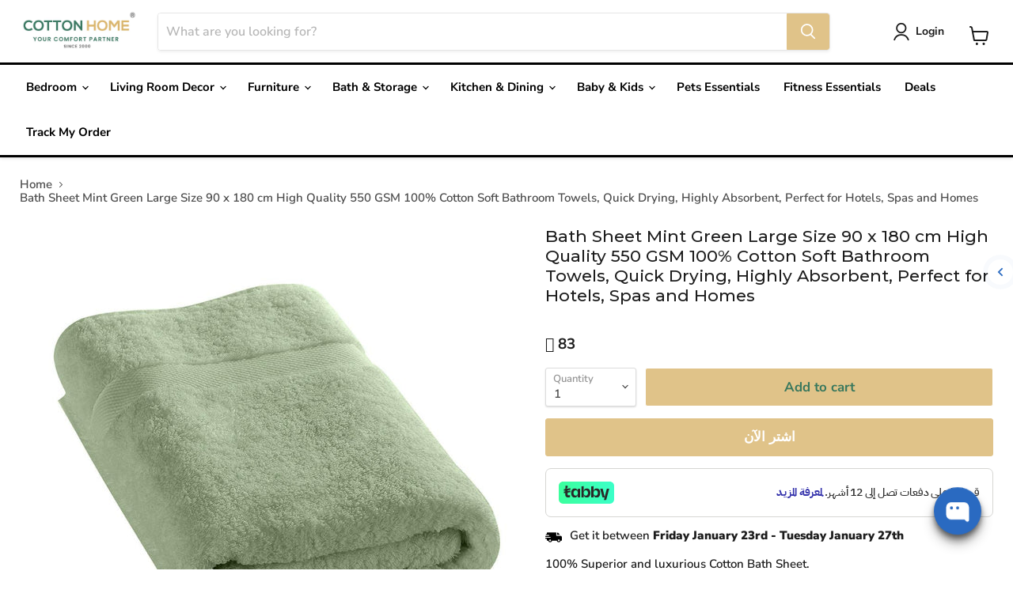

--- FILE ---
content_type: text/css
request_url: https://cottonhome.ae/cdn/shop/t/35/assets/ecom-661a3ba1ffb221fe430ac694.css?v=92539600962135746451761830285
body_size: 6980
content:
@font-face{font-family:Roboto;src:url(/cdn/shop/files/Roboto.woff?v=1684503262&display=swap) format("woff");font-display:swap}.ecom-column{position:relative}.ecom-column>.core__column--wrapper{align-items:flex-start;display:flex}.ecom-column__overlay .ecom-overlay{pointer-events:none}.ecom-column__overlay>.ecom-overlay,.ecom-column__overlay .ecom-video-background-youtube{position:absolute;top:0;right:0;bottom:0;left:0}@media only screen and (min-width: 768px){.ecom-column>.core__column--wrapper{height:100%}}.ecom-grid-item .ecom-row>.core__row--columns{height:100%}.ecom-use-parallax{background:unset!important}.ecom-parallax-background{position:absolute;width:100%;height:100%;display:flex;overflow:hidden}.ecom-parallax-background img{object-fit:cover;width:100%;position:absolute;top:0;left:50%;transform:translate(-50%);pointer-events:none}.ecom-row{width:100%;position:relative}.ecom-video-background-youtube-wrapper{overflow:hidden}.ecom-section__overlay>.ecom-overlay,.ecom-section__overlay .ecom-video-background-youtube,.ecom-video-background-youtube-wrapper{position:absolute;top:0;left:0;bottom:0;right:0}.ecom-row.ecom-section{clear:both}.ecom-row:hover{z-index:1}.ecom-row>div.core__row--columns.core__row--full{max-width:100%}@media (min-aspect-ratio: 16/9){.ecom-section__overlay .ecom-video-background-youtube{height:300%;top:-100%}}@media (max-aspect-ratio: 16/9){.ecom-section__overlay .ecom-video-background-youtube{width:300%;left:-100%}}@supports not (aspect-ratio: 16 / 9){.ecom-video-background-youtube:before{display:block;content:"";width:100%;padding-top:56.25%}.ecom-video-background-youtube .ecom-video-background{position:absolute;top:0;right:0;bottom:0;left:0}.ecom-video-background{-o-object-fit:unset!important;object-fit:unset!important}}@media (max-width: 767px){.ecom-section__video-bg .ecom-video-background-youtube{display:none}}.ecom-base-image .ecom-container-image{width:100%;height:100%!important}.image-resize{width:auto!important;max-width:100%!important}.ecom-base-image .ecom-container-image.resize .ecom-image-content-position.ecom-image-default picture{height:var(--height-resize)!important;width:var(--width-resize)!important}.ecom-base-image .ecom-container-image.resize .ecom-image-content-position.ecom-image-default .ecom-image-picture img{width:100%!important;height:100%!important}.ecom-container-image.resize .ecom-image-content-position.ecom-image-default.ecom-base-image-container-overlay{width:var(--width-resize)!important;user-select:none;-ms-user-select:none;-webkit-user-select:none}.ecom-container-image.resize .ecom-image-picture *{pointer-events:none}.ecom-base-image.ecom-overlay>.ecom-overlay-text{text-align:center}.ecom-image-align{display:flex}.ecom-image-picture-link,.ecom-image-picture{overflow:hidden;width:100%;height:100%}.ecom-base-image .ecom-image-picture img{min-height:1px;object-position:var(--object-position)}.ecom-base-image picture{overflow:hidden;flex:1 1 auto;min-height:1px}.ecom-base-image picture img{display:block;max-width:100%;height:auto;width:100%}.ecom-base-image figure{display:flex}.ecom-container-image{display:flex;flex-direction:column;width:100%}.ecom-image-picture-link,.ecom-image-content-position{position:relative}.ecom-base-image.ecom-overlay{position:absolute;z-index:1;opacity:.5;display:flex;align-items:center;justify-content:center;top:0;left:0;right:0;bottom:0}.ecom-image__caption{width:100%}.ecom-base-image .ecom-image-picture,.ecom-base-image .ecom-image-picture img{width:100%;max-width:100%}.ecom-base-image .ecom-base-image-container-overlay:hover>.ecom-overlay{background-color:#1118274d}.ecom-base-image.image-highlight:after{content:"";position:fixed;top:0;right:0;bottom:0;left:0;background:#000000bf;z-index:999;opacity:1;pointer-events:none}.ecom-base-image.image-highlight .ecom-container-image{z-index:1000}.ecom-grid-item .ecom-base-image figure,.ecom-grid-item .ecom-base-image figure .ecom-image-content-position,.ecom-grid-item .ecom-base-image figure .ecom-image-content-position img{height:100%;width:100%;max-width:100%}.ecom-base-image-mask .ecom-image-mask{width:100%}@media (max-width: 1024px){.ecom-base-image .ecom-image-picture img{object-position:var(--object-position-tablet)}}@media (max-width: 767px){.ecom-base-image .ecom-image-picture img{object-position:var(--object-position-mobile)}}.el__heading--tooltip-wrapper{position:relative;display:inline-block}.el__heading--tooltip-wrapper svg{width:18px;cursor:pointer}.el__heading--tooltip-content{line-height:16px;max-width:200px;position:absolute;display:block;width:max-content;opacity:0;padding:5px;visibility:hidden;font-size:14px;background-color:#545454;color:#fff;border-radius:5px;transition:.5s ease all;z-index:999}.el__heading--tooltip-content.el__tooltip-tablet,.el__heading--tooltip-content.el__tooltip-mobile{display:none}.el__heading--tooltip-bottom{left:50%;transform:translate(-50%,10px)}.el__heading--tooltip-left{transform:translate(-20px,-50%);right:100%;top:50%}.el__heading--tooltip-top{left:50%;bottom:100%;transform:translate(-50%,-10px)}.el__heading--tooltip-right{top:50%;left:100%;transform:translate(20px,-50%)}.tooltip__arrow:before{position:absolute;content:"";width:8px;height:8px;background:inherit;z-index:-1}.tooltip__arrow.el__heading--tooltip-bottom:before{top:0;transform:translate(-50%,-50%) rotate(45deg);left:50%}.tooltip__arrow.el__heading--tooltip-top:before{transform:translate(-50%,50%) rotate(45deg);bottom:0%;left:50%}.tooltip__arrow.el__heading--tooltip-right:before{transform:translate(-50%,50%) rotate(45deg);bottom:50%;left:0%}.tooltip__arrow.el__heading--tooltip-left:before{transform:translate(50%,50%) rotate(45deg);bottom:50%;right:0%}.el__heading--tooltip-wrapper svg:hover~.el__heading--tooltip-bottom,.el__heading--tooltip-wrapper svg:hover~.el__heading--tooltip-top{opacity:1;visibility:visible;transform:translate(-50%)}.el__heading--tooltip-wrapper svg:hover~.el__heading--tooltip-left{opacity:1;visibility:visible;transform:translate(-15px,-50%)}.el__heading--tooltip-wrapper svg:hover~.el__heading--tooltip-right{opacity:1;visibility:visible;transform:translate(15px,-50%)}.ecom-type-hollow .ecom__heading{text-shadow:var(--stroke)!important;background:transparent!important;-webkit-background-clip:unset!important;-webkit-text-fill-color:unset!important}.ecom-type-text_3d .ecom__heading{text-shadow:var(--text_3d)!important}.ecom-type-gradient .ecom__heading{animation:var(--animation)}@media screen and (max-width: 1024px){.el__heading--tooltip-content.el__tooltip-desktop{display:none}.el__heading--tooltip-content.el__tooltip-tablet{display:block}}@media screen and (max-width: 767px){.el__heading--tooltip-content.el__tooltip-tablet{display:none}.el__heading--tooltip-content.el__tooltip-mobile{display:block}}.ecom-iconlist--image img{width:20%}.ecom-iconlist--link{text-decoration:none}.ecom-iconlist--list{display:grid}.ecom-iconlist--item{position:relative}.ecom-iconlist--list[data-layout=inline] .ecom-iconlist--item{display:flex;align-items:center}.ecom-iconlist-content{flex:1;display:flex;flex-direction:column;gap:10px}.ecom-iconlist--title{margin:0}.ecom-iconlist--list,.ecom-iconlist--container{margin:0;padding:0;list-style-type:none}.ecom-iconlist--container{display:flex;align-items:center}.ecom-iconlist--list[data-layout=default] .ecom-iconlist--container{padding-top:calc(var(--ecom-spacing) / 2);padding-bottom:calc(var(--ecom-spacing) / 2)}.ecom-iconlist--list[data-layout=default] .ecom-iconlist--item{flex-direction:column;display:flex}.ecom-iconlist--list[data-layout=default]{display:grid!important}.ecom-iconlist--list[data-layout=inline]{display:flex;flex-wrap:wrap;align-items:center}.ecom-iconlist--list[data-layout=inline]{margin-left:calc(var(--ecom-spacing) / -2);margin-right:calc(var(--ecom-spacing) / -2)}.ecom-iconlist--list[data-layout=inline] .ecom-iconlist--container{padding-left:calc(var(--ecom-spacing) / 2);padding-right:calc(var(--ecom-spacing) / 2)}.ecom-iconlist--icon{display:flex}.ecom-iconlist--icon[data-image=true]{display:none}.ecom-iconlist--icon svg{height:37px;width:37px}.ecom-iconlist--container{display:inline-flex;align-items:center}.ecom-base-gallery .ecom-gallery--item .ecom-overlay-text{width:100%;padding:1rem;word-break:break-word}.ecom-base-gallery-grid{display:grid}.ecom-base-gallery-block{display:block}.ecom-gallery--container{grid-gap:var(--ecom-gallery-gap, 30px) var(--ecom-gallery-gap, 30px)}.ecom-gallery--container{grid-template-columns:repeat(4,1fr)}.ecom-gallery--item figure{display:flex;flex-direction:column}.ecom-gallery--item a{position:relative}.ecom-gallery--item img{width:100%}.ecom-base-gallery-overlay.ecom-overlay{position:absolute;top:0;right:0;bottom:0;left:0;z-index:1;align-items:center;justify-content:center;pointer-events:none;display:flex;text-align:center}.ecom-base-gallery .ecom-gallery--caption,.ecom-base-gallery .ecom-image-default{width:100%}.element__divi{overflow:hidden}.ecom__element-divi{display:flex}.divi-line{border:0;border-bottom:1px solid #D1D5DB}.divi-cont{position:relative;z-index:1;display:flex;align-items:center;transition:all .3s;color:#818a91;width:100%}.divi-cont span{display:flex;white-space:nowrap}.divi-cont-before,.divi-cont-after{display:block;border:0}.divi-style{padding:0!important;border-bottom:2px solid #D1D5DB}.divi-cont>*{margin:0}.divi-cont svg{width:36px;height:auto}.line-style-zigzag .divi-line,.line-style-zigzag .divi-cont-before,.line-style-zigzag .divi-cont-after,.line-style-curly .divi-line,.line-style-curly .divi-cont-before,.line-style-curly .divi-cont-after{height:var(--divi-line-height);background-size:var(--divi-line-height) 100%;background-repeat:repeat-x;border:none;background-image:var(--divi-background-url)}.ecom__element-divi .ecom-image-default{width:300px;flex-shrink:0}.ecom__element-divi .ecom-base-image .ecom-image-picture{width:100%;max-width:100%}.ecom__element-divi .ecom-base-image picture{overflow:hidden;flex:1 1 auto;min-height:1px}.ecom__element-divi .ecom-base-image .ecom-image-picture img{width:100%}.ecom__element-divi .ecom-image-default .ecom-image-picture img{object-fit:contain}.divi-cont-before.divi-style,.divi-cont-after.divi-style{flex:var(--flex-desktop);width:var(--divider-width)}@media (max-width: 1024px){.divi-cont-before.divi-style,.divi-cont-after.divi-style{flex:var(--flex-tablet);width:var(--divider-width-tablet)}}@media (max-width: 767px){.divi-cont-before.divi-style,.divi-cont-after.divi-style{flex:var(--flex-mobile);width:var(--divider-width-mobile)}}.ecom__text--dropcap:first-letter{font-size:40px;color:#2bcf19;display:inline-flex;border-style:solid;border-width:1px;border-color:transparent;float:left;line-height:1}.ecom__text--dropcap.has-drop-cap-view-default:first-letter{border:none}body[ecom-loaded] .ecom-sections .element__text a{cursor:auto}.text-content.ecom-html{overflow:hidden;position:relative}.ecom-text--is-mark:after{position:absolute;content:"";left:0;right:0;bottom:0;height:150px;background:linear-gradient(#fff0,#fff);pointer-events:none}.ecom-text_view-more-btn,.ecom-text_view-less-btn{display:flex;background:none;outline:none;border:none;align-items:center}.ecom__element--button-icon{display:flex;align-items:center}.ecom-text_view-more-btn svg,.ecom-text_view-less-btn svg{width:16px;color:#fff}sub,sup{position:relative;font-size:75%;line-height:0;vertical-align:baseline}sup{top:-.5em}sub{bottom:-.25em}.ecom-type-hollow .text-content{text-shadow:var(--stroke)!important;background:transparent!important;-webkit-background-clip:unset!important;-webkit-text-fill-color:unset!important}.ecom-type-text_3d .text-content{text-shadow:var(--text_3d)!important}.ecom-type-gradient .text-content{animation:var(--animation)}@keyframes gradientMove{0%{background-position:100% 100%}to{background-position:0% 0%}}.ecom-ingrid-full-height>.ecom-icon--container,.ecom-ingrid-full-height>.ecom-icon--container svg{width:100%;height:100%}.ecom-icon--container svg{fill:currentColor}.ecom-shopify__newsletter-form-heading,.ecom-shopify__newsletter-form-paragraph{text-align:center}.ecom-shopify__newsletter-form{display:flex;flex-wrap:wrap;justify-content:center;align-items:center;margin:0 auto;gap:5px}.ecom-shopify__newsletter-form-field label{display:none}.ecom-shopify__newsletter-form-field--input{background:#fff;border:1px solid #D1D5DB;outline:none;padding:9px 13px;border-radius:0}.ecom-shopify__newsletter-form-field--textarea{font-family:inherit}.ecom-shopify__newsletter-form-field--input:focus{border-color:#059669}.ecom-shopify__newsletter-form-field--input:focus-visible{outline:none;box-shadow:none}.ecom-shopify__newsletter-form-heading{margin:0}.ecom-shopify__newsletter-form-paragraph{margin-top:12px;font-size:1.6rem;line-height:24px}.ecome-shopify__newsletter__button{border-radius:0;background:#059669;padding:9px 17px;color:#fff;border:none;cursor:pointer;flex-direction:row;display:flex;align-items:center}.ecome-shopify__newsletter__button:hover{background-color:#61bca0}.ecom-newsletter-form-content{display:flex;align-items:center;justify-content:space-between}.ecom-shopify__newsletter-form-success,.ecom-shopify__newsletter-form-message{width:100%}.ecom-shopify__newsletter__button-icon svg{width:24px;height:24px}.ecom-shopify__newsletter__verify{width:100%;display:flex;justify-content:flex-start;align-items:center}.ecom-shopify__newsletter__verify-checkbox{-webkit-appearance:none;-moz-appearance:none;appearance:none;height:1.6rem;width:1.6rem!important;flex-shrink:0;border:1px solid #D1D5DB;margin:0}.ecom-shopify__newsletter__verify-checkbox:checked{border-color:transparent;background-color:#059669;background-size:100% 100%;background-position:center;background-repeat:no-repeat;background-image:url("data:image/svg+xml,%3csvg viewBox='0 0 16 16' fill='white' xmlns='http://www.w3.org/2000/svg'%3e%3cpath d='M12.207 4.793a1 1 0 010 1.414l-5 5a1 1 0 01-1.414 0l-2-2a1 1 0 011.414-1.414L6.5 9.086l4.293-4.293a1 1 0 011.414 0z'/%3e%3c/svg%3e")}.ecom-shopify__newsletter__verify-label{display:inline-block;font-size:14px}.ecom-shopify__newsletter__verify-error{width:100%}.ecom-shopify__newsletter-form-field--input[name="contact[note]"]{resize:vertical}.ecom__form-field.ecom-html{display:flex;flex-direction:column;align-items:self-start}.ecom-core .ecom-newsletter-vertical .ecom__form-field .ecom-shopify__newsletter-form-field--input{max-width:100%;width:100%}.ecom-core .ecom-newsletter-vertical .ecom-newsletter-form-content-wrap .ecom-newsletter-form-content.ecom-newsletter-content{flex-direction:row;max-width:100%;flex-wrap:wrap;justify-content:space-between;row-gap:10px}.ecom-newsletter-vertical .ecome-shopify__newsletter_button-submit-wrapper{display:flex;justify-content:center;width:100%}.ecom-ingrid-full-height .ecom-newsletter-form-content-wrap{max-width:100%;width:100%}@media screen and (max-width : 640px){.ecom-newsletter-form-content{flex-wrap:wrap}}.ecom-element.ecom-shopify.ecom-shopify__menu-container .ecom-shopify__menu-list--mobile--wrapper{display:none;position:fixed;z-index:100;left:0;top:0;width:100%;height:100%;background:#74777999}.ecom-shopify__menu-list--mobile--wrapper .ecom-shopify__menu-list--mobile{position:fixed;width:350px;max-width:90%;padding:40px 20px;background:#fff;top:0;bottom:0;left:0;z-index:100;-webkit-animation-name:ecom-animation-menu__left-to-right;animation-name:ecom-animation-menu__left-to-right;-webkit-animation-duration:.3s;animation-duration:.3s;-webkit-animation-fill-mode:both;animation-fill-mode:both;transition:all .3s linear}@keyframes ecom-animation-menu__left-to-right{0%{opacity:0;transform:translate(-100%)}to{opacity:1;transform:translate(0)}}.ecom-element.ecom-shopify.ecom-shopify__menu-container .ecom-shopify__menu-list[data-menu-layout=horizontal]{display:flex;flex-flow:wrap;align-content:center;justify-content:center;align-items:center;list-style:none;position:relative}.ecom-shopify__menu-container .ecom-shopify__menu-list[data-menu-layout=horizontal] .ecom-shopify__menu-item{position:relative;display:block}.ecom-shopify__menu-list[data-menu-layout=horizontal] .ecom-shopify__menu-item--has-children:hover>ul.ecom-shopify__menu-sub-menu{opacity:1;z-index:9;visibility:visible;transform:translate(-50%)}.ecom-shopify__menu-list[data-menu-layout=horizontal] .ecom-shopify__menu-item--has-children:hover .ecom-menu_item .ecom-element--menu_icon .ecom-element--menu_icon--active{display:flex}.ecom-shopify__menu-list[data-menu-layout=horizontal] .ecom-shopify__menu-item--has-children:hover .ecom-menu_item .ecom-element--menu_icon .ecom-element--menu_icon--normal{display:none}.ecom-shopify__menu-list[data-menu-layout=horizontal] .ecom-shopify__menu-item ul.ecom-shopify__menu-sub-menu{display:flex;flex-direction:column;opacity:0;visibility:hidden;position:absolute;list-style:none;transform:translate(-50%,10px);transition:.5s ease all;left:50%;background-color:#fff;border:1px solid #eee;width:max-content}.ecom-shopify__menu-container .ecom-shopify__menu-list[data-menu-layout=horizontal] .ecom-shopify__menu-sub-menu .ecom-element--menu_icon{display:none}.ecom-shopify__menu-container .ecom-shopify__menu-list[data-menu-layout=horizontal] .ecom-shopify__menu-sub-menu .ecom-menu_item.ecom-items{padding:10px}.ecom-shopify__menu-container .ecom-shopify__menu-list[data-menu-layout=horizontal] .ecom-shopify__menu-child-link-item--has-children .ecom-element--menu_title:first-child{margin-bottom:10px;position:relative;font-weight:500;text-transform:uppercase;pointer-events:none;cursor:inherit}.ecom-shopify__menu-container .ecom-shopify__menu-list[data-menu-layout=horizontal] .ecom-shopify__menu-child-link-item--has-children .ecom-element--menu_title:first-child:before{content:"";position:absolute;width:30px;height:1px;background-color:#0000004d;bottom:0;left:10px}.ecom-shopify__menu-container .ecom-shopify__menu-list[data-menu-layout=vertical] ul.ecom-shopify__menu-sub-menu,.ecom-shopify__menu-container .ecom-shopify__menu-list--mobile ul.ecom-shopify__menu-sub-menu{max-height:0;overflow:hidden;margin-left:8px;transition:.25s ease all}.ecom-shopify__menu-list .ecom-shopify__menu-item .ecom-menu_item .ecom-element--menu_title,.ecom-shopify__menu-list--mobile .ecom-shopify__menu-item .ecom-menu_item .ecom-element--menu_title{display:flex}.ecom-shopify__menu-list,.ecom-shopify__menu-list--mobile{list-style:none}.ecom-menu_item:not(.ecom-menu_item.ecom-item-active) .ecom-element--menu_icon .ecom-element--menu_icon--normal{display:flex}.ecom-menu_item:not(.ecom-menu_item.ecom-item-active) .ecom-element--menu_icon .ecom-element--menu_icon--active{display:none}.ecom-menu_item.ecom-item-active .ecom-element--menu_icon .ecom-element--menu_icon--normal{display:none}.ecom-menu_item.ecom-item-active .ecom-element--menu_icon .ecom-element--menu_icon--active{display:flex}.ecom-element--menu_icon{display:flex;align-items:center}.ecom-element--menu_icon--normal svg,.ecom-element--menu_icon--active svg{height:12px;width:12px;display:flex}.ecom-menu__icon-humber{visibility:hidden;opacity:0;position:relative;top:0;left:0;display:none;cursor:pointer}.ecom-menu__icon-humber svg{width:30px;height:30px}.ecom-menu-collapse-close--mobile{display:none;position:absolute;right:10px;top:10px;width:20px;height:20px;cursor:pointer;z-index:100}.ecom-menu__icon-humber--wrapper{display:flex}@media screen and (max-width: 1024px){.ecom-element.ecom-shopify.ecom-shopify__menu-container .ecom-shopify__menu-list--mobile.ecom-show{display:block;transform:translate(0);visibility:visible;opacity:1}.ecom-menu-collapse-close--mobile{display:flex}.ecom-menu__icon-humber{display:flex;visibility:visible;opacity:1}.ecom-element.ecom-shopify.ecom-shopify__menu-container .ecom-shopify__menu-list--mobile--wrapper~.ecom-shopify__menu-list--wrapper{display:none!important}}.element__social{display:flex;flex-wrap:wrap}.element__social-wrapper .element__social{height:fit-content}.ecom__element-social{display:flex;width:auto;border-radius:4px;border-width:0px;border-style:solid}.ecom__element-social .element-social-link{display:flex;align-items:center;text-decoration:none;width:100%;justify-content:center}.icon-border .element-social-link{justify-content:flex-start}.element-social-link.left{flex-direction:row}.element-social-link.right{flex-direction:row-reverse}.element-social-link span{display:inline-flex}.ecom-social-icon{display:inline-flex;color:#fff;padding:10px;border:0;border-style:solid;border-color:#fff;height:100%}.ecom-social-icon svg{width:24px;height:auto;fill:currentColor}.element-social-label{flex:1;justify-content:center;text-align:center;padding:7px 10px;color:#fff}.ecom__element-social.facebook{border-color:#3b5998;background-color:#3b5998}.ecom__element-social.twitter{border-color:#000;background-color:#000}.ecom__element-social.linkedIn{border-color:#0077b5;background-color:#0077b5}.ecom__element-social.pinterest{border-color:#bd081c;background-color:#bd081c}.ecom__element-social.reddit{border-color:#ff4500;background-color:#ff4500}.ecom__element-social.vk{border-color:#45668e;background-color:#45668e}.ecom__element-social.ok{border-color:#f4731c;background-color:#f4731c}.ecom__element-social.tumblr{border-color:#476475;background-color:#476475}.ecom__element-social.digg{border-color:#005be2;background-color:#005be2}.ecom__element-social.skype{border-color:#00aff0;background-color:#00aff0}.ecom__element-social.stumbleUpon{border-color:#eb4924;background-color:#eb4924}.ecom__element-social.mix{border-color:#f3782b;background-color:#f3782b}.ecom__element-social.telegram{border-color:#2ca5e0;background-color:#2ca5e0}.ecom__element-social.pocket{border-color:#ef3f56;background-color:#ef3f56}.ecom__element-social.xing{border-color:#026466;background-color:#026466}.ecom__element-social.whatsApp{border-color:#25d366;background-color:#25d366}.ecom__element-social.email{border-color:#ea4335;background-color:#ea4335}.ecom__element-social.custom{border-color:#059669;background-color:#059669}.element__social-wrapper.ecom-ingrid-full-height{display:flex}.ecom-core.ecom-oft5b02j1q{width:100%}@media screen and (max-width: 767px) and (min-width: 101px){.ecom-core.ecom-oft5b02j1q{width:100%}.ecom-core.ecom-oft5b02j1q>div.core__column--wrapper>div.core__blocks>.core__blocks--body{justify-content:center}}.ecom-core.ecom-a1nsp22eajb{width:50%}.ecom-core.ecom-a1nsp22eajb>div.core__column--wrapper>div.core__blocks>div.core__blocks--body>div.ecom-block.elmspace~div.ecom-block.elmspace{margin-top:0}.ecom-core.ecom-a1nsp22eajb>div.core__column--wrapper>div.core__blocks>div.core__blocks--body{align-items:center;align-content:center}.ecom-core.ecom-a1nsp22eajb>div.core__column--wrapper>div.core__blocks>.core__blocks--body{justify-content:center}@media screen and (max-width: 767px) and (min-width: 101px){.ecom-core.ecom-a1nsp22eajb{width:100%}}html body .ecom-core.ecom-a1nsp22eajb>div.core__column--wrapper{margin-top:-20px!important}@media screen and (max-width: 767px) and (min-width: 101px){html body .ecom-core.ecom-a1nsp22eajb>div.core__column--wrapper{margin-top:-40px!important}}.ecom-core.ecom-lix29v4qylo .ecom-newsletter-form-content{flex-direction:row}.ecom-core.ecom-lix29v4qylo .ecom-shopify__newsletter__button-icon{order:1}.ecom-core.ecom-lix29v4qylo .ecom-newsletter-form-content-wrap{width:443px}.ecom-core.ecom-lix29v4qylo .ecom-shopify__newsletter-form-container form{justify-content:flex-start;text-align:left}.ecom-core.ecom-lix29v4qylo .ecom-newsletter-form-content{justify-content:flex-start;align-items:flex-start}.ecom-core.ecom-lix29v4qylo{box-shadow:0 5px 10px #0000;border-style:solid;border-top-width:0px;border-color:#474747;border-radius:0;overflow:hidden}.ecom-core.ecom-lix29v4qylo .ecom-shopify__newsletter-form-field--input{text-align:left;font-weight:600;font-size:17px;font-family:Maven Pro,sans-serif;line-height:28px;letter-spacing:0px;color:#fff;width:82%;height:52px;background-color:#fff0;border-style:none;border-radius:50px 0 0 50px;outline-style:none;margin:0;padding:10px 10px 10px 24px}.ecom-core.ecom-lix29v4qylo .ecom-shopify__newsletter-form-field--input::placeholder{color:#a3a3a3}.ecom-core.ecom-lix29v4qylo .ecom-shopify__newsletter-form-field--input:focus{border-style:none}.ecom-core.ecom-lix29v4qylo .ecome-shopify__newsletter__button{font-family:Inter,sans-serif;font-size:14px;line-height:48px;width:40px;height:40px;min-height:40px;color:#fff;justify-content:center;align-items:center;background-color:#dab56c;border-style:none;border-radius:50%;padding:0;margin:10px 0 10px 25px}.ecom-core.ecom-lix29v4qylo .ecome-shopify__newsletter__button:hover{color:#fff;background-color:#2c7d7d}.ecom-core.ecom-lix29v4qylo .ecom-shopify__newsletter-form-success{text-align:left;color:#3b7a62;margin-top:30px;margin-bottom:8px}.ecom-core.ecom-lix29v4qylo .ecom-shopify__newsletter-form-success,.ecom-core.ecom-lix29v4qylo .ecom-shopify__newsletter-form-success a{font-weight:400;font-size:16px;font-family:Maven Pro,sans-serif;line-height:1.25em;letter-spacing:0px}.ecom-core.ecom-lix29v4qylo .ecom-shopify__newsletter-form-status-error{text-align:left;color:#a13333;padding:0;margin:0}.ecom-core.ecom-lix29v4qylo .ecom-shopify__newsletter-form-status-error,.ecom-core.ecom-lix29v4qylo .ecom-shopify__newsletter-form-status-error a{font-size:16px;font-family:Maven Pro,sans-serif;font-style:italic;line-height:1.25em;font-weight:400}.ecom-core.ecom-lix29v4qylo .ecom-shopify__newsletter-form-detail-error:not(empty){font-size:16px;font-family:Maven Pro,sans-serif;font-weight:400;line-height:1.2em}.ecom-core.ecom-lix29v4qylo .ecom-shopify__newsletter-form-detail-error:not(empty){color:#000}.ecom-core.ecom-lix29v4qylo .ecom-shopify__newsletter__button-icon svg{height:14px;width:14px}@media screen and (max-width: 1024px) and (min-width: 768px){.ecom-core.ecom-lix29v4qylo .ecom-shopify__newsletter-form-field--input{font-size:14px;height:46px;padding-top:8px;padding-right:8px;padding-bottom:8px}.ecom-core.ecom-lix29v4qylo .ecome-shopify__newsletter__button{width:40px;height:40px;min-height:40px;margin:8px}}@media screen and (max-width: 767px) and (min-width: 101px){.ecom-core.ecom-lix29v4qylo .ecom-shopify__newsletter-form-container form{justify-content:center;text-align:center}.ecom-core.ecom-lix29v4qylo .ecom-shopify__newsletter-form-field--input{font-size:14px;width:75%;height:46px;padding-top:5px;padding-right:5px;padding-bottom:5px}.ecom-core.ecom-lix29v4qylo .ecome-shopify__newsletter__button{width:40px;height:40px;min-height:40px;margin:6px 6px 6px 0}}.ecom-core.ecom-lix29v4qylo{margin-top:32px!important;padding-top:0!important;width:100%;max-width:100%}@media screen and (max-width: 1024px) and (min-width: 768px){.ecom-core.ecom-lix29v4qylo{padding-bottom:0!important}}@media screen and (max-width: 767px) and (min-width: 101px){.ecom-core.ecom-lix29v4qylo{margin-top:25px!important}}.ecom-core.ecom-lix29v4qylo *:focus-visible{box-shadow:0 0;outline:none}.ecom-core.ecom-lix29v4qylo .ecom-newsletter-form-content{border:1px solid #D9DBDB;border-radius:40px}.ecom-core.ecom-lix29v4qylo .ecome-shopify__newsletter__button{align-items:center}.ecom-core.ecom-lix29v4qylo span.ecom-shopify__newsletter__button-icon{display:flex}.ecom-core.ecom-128j1sthprxo{width:50%}.ecom-core.ecom-128j1sthprxo>div.core__column--wrapper>div.core__blocks>div.core__blocks--body>div.ecom-block.elmspace~div.ecom-block.elmspace{margin-top:3px}@media screen and (max-width: 767px) and (min-width: 101px){.ecom-core.ecom-128j1sthprxo{width:100%}}.ecom-core.ecom-qgoqdhz495g .ecom-text--more-actions button,.ecom-core.ecom-qgoqdhz495g .ecom-text--less-actions button{gap:6px}.ecom-core.ecom-qgoqdhz495g .text-content,.ecom-core.ecom-qgoqdhz495g .text-content a,.ecom-core.ecom-qgoqdhz495g .text-content p,.ecom-core.ecom-qgoqdhz495g .text-content span{text-align:left;color:#fff}.ecom-core.ecom-qgoqdhz495g .text-content,.ecom-core.ecom-qgoqdhz495g .text-content a,.ecom-core.ecom-qgoqdhz495g .text-content a a,.ecom-core.ecom-qgoqdhz495g .text-content p,.ecom-core.ecom-qgoqdhz495g .text-content p a,.ecom-core.ecom-qgoqdhz495g .text-content span,.ecom-core.ecom-qgoqdhz495g .text-content span a{font-family:Roboto,sans-serif;font-weight:400;font-size:18px}.ecom-core.ecom-qgoqdhz495g .ecom-text_view-more-btn{justify-content:flex-start;text-decoration:underline;font-size:none;color:#fff;background-color:#0691b1;border-radius:2px;padding-top:5px;padding-bottom:5px}.ecom-core.ecom-qgoqdhz495g .ecom-text_view-more-btn:hover{background-color:#0691b1b0}.ecom-core.ecom-qgoqdhz495g .ecom-text_view-less-btn{text-decoration:underline;color:#fff;background-color:#0691b1;border-radius:2px;padding-top:5px;padding-bottom:5px}.ecom-core.ecom-qgoqdhz495g .ecom-text_view-less-btn:hover{background-color:#0691b1b0}@media screen and (max-width: 767px) and (min-width: 101px){.ecom-core.ecom-qgoqdhz495g .text-content,.ecom-core.ecom-qgoqdhz495g .text-content a,.ecom-core.ecom-qgoqdhz495g .text-content p,.ecom-core.ecom-qgoqdhz495g .text-content span{text-align:center}}.ecom-core.ecom-qgoqdhz495g{padding-bottom:0!important}.ecom-core.ecom-j9fcbnaun0g .element__heading .ecom__heading{text-align:left;margin:0;padding:0}.ecom-core.ecom-j9fcbnaun0g .element__heading .ecom__heading,.ecom-core.ecom-j9fcbnaun0g .element__heading .ecom__heading a{font-weight:700;font-size:30px;font-family:Inter,sans-serif;line-height:1.25em;letter-spacing:0px}.ecom-core.ecom-j9fcbnaun0g .element__heading .ecom__heading,.ecom-core.ecom-j9fcbnaun0g .element__heading .ecom__heading a{color:#dab56c}@media screen and (max-width: 1024px) and (min-width: 768px){.ecom-core.ecom-j9fcbnaun0g .element__heading .ecom__heading{text-align:left}}@media screen and (max-width: 767px) and (min-width: 101px){.ecom-core.ecom-j9fcbnaun0g .element__heading .ecom__heading{text-align:center}.ecom-core.ecom-j9fcbnaun0g .element__heading .ecom__heading,.ecom-core.ecom-j9fcbnaun0g .element__heading .ecom__heading a{font-size:22px}}.ecom-core.ecom-j9fcbnaun0g{margin:0 0 5px!important;padding:0!important}.ecom-core.ecom-mghcpiqc12>div.core__row--columns{max-width:1310px}.ecom-core.ecom-mghcpiqc12{background-color:#6b6c69}.ecom-core.ecom-2enffhp85ju{width:100%}@media screen and (max-width: 767px) and (min-width: 101px){.ecom-core.ecom-2enffhp85ju{width:100%}}html body .ecom-core.ecom-2enffhp85ju>div.core__column--wrapper{margin-bottom:-75px!important}@media screen and (max-width: 767px) and (min-width: 101px){html body .ecom-core.ecom-2enffhp85ju>div.core__column--wrapper{margin-bottom:-80px!important}}.ecom-core.ecom-4uu2ncikv3k{width:100%}@media screen and (max-width: 767px) and (min-width: 101px){.ecom-core.ecom-4uu2ncikv3k{width:100%}}.ecom-core.ecom-4uu2ncikv3k>.core__column--wrapper{border-style:solid;border-top-width:1.5px;border-color:#5e5e5e}.ecom-core.ecom-875wy1g6oj8{width:25%}@media screen and (max-width: 767px) and (min-width: 101px){.ecom-core.ecom-875wy1g6oj8{width:50%}}@media screen and (max-width: 767px) and (min-width: 101px){html body .ecom-core.ecom-875wy1g6oj8>div.core__column--wrapper{padding-right:0!important;margin-top:-10px!important;margin-bottom:-10px!important}}.ecom-core.ecom-u6uafhyiez .element__heading .ecom__heading{text-align:left}.ecom-core.ecom-u6uafhyiez .element__heading .ecom__heading,.ecom-core.ecom-u6uafhyiez .element__heading .ecom__heading a{font-weight:600;font-family:Roboto,sans-serif;font-size:14px}.ecom-core.ecom-u6uafhyiez .element__heading .ecom__heading,.ecom-core.ecom-u6uafhyiez .element__heading .ecom__heading a{color:#171717}@media screen and (max-width: 1024px) and (min-width: 768px){.ecom-core.ecom-u6uafhyiez .element__heading .ecom__heading{text-align:left}}@media screen and (max-width: 767px) and (min-width: 101px){.ecom-core.ecom-u6uafhyiez .element__heading .ecom__heading{text-align:left}.ecom-core.ecom-u6uafhyiez .element__heading .ecom__heading,.ecom-core.ecom-u6uafhyiez .element__heading .ecom__heading a{font-size:15px}}.ecom-core.ecom-u6uafhyiez{padding-bottom:0!important;margin-top:15px!important;margin-left:15px!important;width:145px;max-width:145px}@media screen and (max-width: 767px) and (min-width: 101px){.ecom-core.ecom-u6uafhyiez{margin-top:0!important;margin-left:0!important;padding-bottom:0!important;width:53%;max-width:53%}}.ecom-core.ecom-bfqdimo18no .ecom-icon{justify-content:flex-start}.ecom-core.ecom-bfqdimo18no .ecom-icon .ecom-icon--container svg{height:35px;width:35px}.ecom-core.ecom-bfqdimo18no .ecom-icon .ecom-icon--container{color:#111;border-radius:50%;padding:12px}.ecom-core.ecom-bfqdimo18no .ecom-icon .ecom-icon--container:hover{color:#111;background-color:#fff0}.ecom-core.ecom-bfqdimo18no{margin-top:0!important;margin-right:10px!important;padding-bottom:0!important;width:50px;max-width:50px}@media screen and (max-width: 767px) and (min-width: 101px){.ecom-core.ecom-bfqdimo18no{margin-top:-15px!important;margin-left:-10px!important}}.ecom-core.ecom-a9eghkfm335{width:25%}@media screen and (max-width: 767px) and (min-width: 101px){.ecom-core.ecom-a9eghkfm335{width:50%}}html body .ecom-core.ecom-a9eghkfm335>div.core__column--wrapper{margin-top:0!important;margin-right:10px!important;padding-bottom:0!important}@media screen and (max-width: 767px) and (min-width: 101px){html body .ecom-core.ecom-a9eghkfm335>div.core__column--wrapper{margin-top:-20px!important;margin-left:-40px!important}}.ecom-core.ecom-c6ci2yjlimj .element__heading .ecom__heading{text-align:left}.ecom-core.ecom-c6ci2yjlimj .element__heading .ecom__heading,.ecom-core.ecom-c6ci2yjlimj .element__heading .ecom__heading a{font-weight:600;font-family:Roboto,sans-serif;font-size:14px}.ecom-core.ecom-c6ci2yjlimj .element__heading .ecom__heading,.ecom-core.ecom-c6ci2yjlimj .element__heading .ecom__heading a{color:#171717}@media screen and (max-width: 1024px) and (min-width: 768px){.ecom-core.ecom-c6ci2yjlimj .element__heading .ecom__heading{text-align:left}}@media screen and (max-width: 767px) and (min-width: 101px){.ecom-core.ecom-c6ci2yjlimj .element__heading .ecom__heading{text-align:left}.ecom-core.ecom-c6ci2yjlimj .element__heading .ecom__heading,.ecom-core.ecom-c6ci2yjlimj .element__heading .ecom__heading a{font-size:15px}}.ecom-core.ecom-c6ci2yjlimj{padding-bottom:0!important;margin-top:15px!important;margin-left:15px!important;width:145px;max-width:145px}@media screen and (max-width: 767px) and (min-width: 101px){.ecom-core.ecom-c6ci2yjlimj{margin-left:0!important;padding-bottom:0!important;width:55%;max-width:55%}}.ecom-core.ecom-ednx5h6qk1 .ecom-icon{justify-content:flex-start}.ecom-core.ecom-ednx5h6qk1 .ecom-icon .ecom-icon--container svg{height:35px;width:35px}.ecom-core.ecom-ednx5h6qk1 .ecom-icon .ecom-icon--container{color:#111;border-radius:50%;padding:12px}.ecom-core.ecom-ednx5h6qk1 .ecom-icon .ecom-icon--container:hover{color:#111;background-color:#fff0}.ecom-core.ecom-ednx5h6qk1{margin-top:0!important;margin-right:10px!important;padding-bottom:0!important;width:50px;max-width:50px}@media screen and (max-width: 767px) and (min-width: 101px){.ecom-core.ecom-ednx5h6qk1{margin-left:0!important}}.ecom-core.ecom-19gdox7yshz{width:25%}@media screen and (max-width: 767px) and (min-width: 101px){.ecom-core.ecom-19gdox7yshz{width:45%}}@media screen and (max-width: 767px) and (min-width: 101px){html body .ecom-core.ecom-19gdox7yshz>div.core__column--wrapper{padding-right:0!important;margin-top:-10px!important;margin-bottom:-10px!important;margin-left:25px!important}}.ecom-core.ecom-i4d4optma5h .element__heading .ecom__heading{text-align:left}.ecom-core.ecom-i4d4optma5h .element__heading .ecom__heading,.ecom-core.ecom-i4d4optma5h .element__heading .ecom__heading a{font-weight:600;font-family:Roboto,sans-serif;font-size:14px}.ecom-core.ecom-i4d4optma5h .element__heading .ecom__heading,.ecom-core.ecom-i4d4optma5h .element__heading .ecom__heading a{color:#171717}@media screen and (max-width: 1024px) and (min-width: 768px){.ecom-core.ecom-i4d4optma5h .element__heading .ecom__heading{text-align:left}}@media screen and (max-width: 767px) and (min-width: 101px){.ecom-core.ecom-i4d4optma5h .element__heading .ecom__heading{text-align:left}.ecom-core.ecom-i4d4optma5h .element__heading .ecom__heading,.ecom-core.ecom-i4d4optma5h .element__heading .ecom__heading a{font-size:15px}}.ecom-core.ecom-i4d4optma5h{padding-bottom:0!important;margin-top:15px!important;margin-left:15px!important;width:145px;max-width:145px}@media screen and (max-width: 767px) and (min-width: 101px){.ecom-core.ecom-i4d4optma5h{margin-top:0!important;margin-left:0!important;padding-bottom:0!important;width:60%;max-width:60%}}.ecom-core.ecom-ouri55uff8q .ecom-icon{justify-content:flex-start}.ecom-core.ecom-ouri55uff8q .ecom-icon .ecom-icon--container svg{height:35px;width:35px}.ecom-core.ecom-ouri55uff8q .ecom-icon .ecom-icon--container{color:#111;border-radius:50%;padding:12px}.ecom-core.ecom-ouri55uff8q .ecom-icon .ecom-icon--container:hover{color:#111;background-color:#fff0}.ecom-core.ecom-ouri55uff8q{margin-top:0!important;margin-right:10px!important;padding-bottom:0!important;width:50px;max-width:50px}@media screen and (max-width: 767px) and (min-width: 101px){.ecom-core.ecom-ouri55uff8q{margin-top:-15px!important;margin-right:0!important;margin-left:-40px!important;padding-bottom:0!important}}.ecom-core.ecom-v67cdcovqv{width:25%}@media screen and (max-width: 767px) and (min-width: 101px){.ecom-core.ecom-v67cdcovqv{width:55%}}@media screen and (max-width: 767px) and (min-width: 101px){html body .ecom-core.ecom-v67cdcovqv>div.core__column--wrapper{padding-right:0!important;margin-top:-10px!important;margin-bottom:-10px!important}}.ecom-core.ecom-pvjg6bko20l .element__heading .ecom__heading{text-align:left}.ecom-core.ecom-pvjg6bko20l .element__heading .ecom__heading,.ecom-core.ecom-pvjg6bko20l .element__heading .ecom__heading a{font-weight:600;font-family:Roboto,sans-serif;font-size:14px}.ecom-core.ecom-pvjg6bko20l .element__heading .ecom__heading,.ecom-core.ecom-pvjg6bko20l .element__heading .ecom__heading a{color:#171717}@media screen and (max-width: 1024px) and (min-width: 768px){.ecom-core.ecom-pvjg6bko20l .element__heading .ecom__heading{text-align:left}}@media screen and (max-width: 767px) and (min-width: 101px){.ecom-core.ecom-pvjg6bko20l .element__heading .ecom__heading{text-align:left}.ecom-core.ecom-pvjg6bko20l .element__heading .ecom__heading,.ecom-core.ecom-pvjg6bko20l .element__heading .ecom__heading a{font-size:15px}}.ecom-core.ecom-pvjg6bko20l{padding-bottom:0!important;margin-top:15px!important;margin-left:15px!important;width:145px;max-width:145px}@media screen and (max-width: 767px) and (min-width: 101px){.ecom-core.ecom-pvjg6bko20l{margin-top:0!important;margin-left:15px!important;padding-bottom:0!important;width:70%;max-width:70%}}.ecom-core.ecom-8od686gwhx9 .ecom-icon{justify-content:flex-start}.ecom-core.ecom-8od686gwhx9 .ecom-icon .ecom-icon--container svg{height:35px;width:35px}.ecom-core.ecom-8od686gwhx9 .ecom-icon .ecom-icon--container{color:#111;border-radius:50%;padding:12px}.ecom-core.ecom-8od686gwhx9 .ecom-icon .ecom-icon--container:hover{color:#111;background-color:#fff0}.ecom-core.ecom-8od686gwhx9{margin-top:0!important;margin-right:10px!important;padding-bottom:0!important;width:50px;max-width:50px}@media screen and (max-width: 767px) and (min-width: 101px){.ecom-core.ecom-8od686gwhx9{margin-top:-15px!important;margin-right:0!important;margin-left:-50px!important}}.ecom-core.ecom-z4ya1fgoasm{background:url(/cdn/shop/files/BG.webp?v=1759214887) repeat scroll center center/cover}.ecom-core.ecom-qocekig7di{width:100%}.ecom-core.ecom-qocekig7di>div.core__column--wrapper>div.core__blocks>div.core__blocks--body>div.ecom-block.elmspace~div.ecom-block.elmspace{margin-top:0}@media screen and (max-width: 767px) and (min-width: 101px){.ecom-core.ecom-qocekig7di{width:100%}}@media screen and (max-width: 767px) and (min-width: 101px){html body .ecom-core.ecom-qocekig7di>div.core__column--wrapper{margin-top:-15px!important}}.ecom-core.ecom-zn0a9r3bkvc{padding-top:15px!important;padding-bottom:25px!important}@media screen and (max-width: 1024px) and (min-width: 768px){.ecom-core.ecom-zn0a9r3bkvc{padding-top:0!important;padding-bottom:15px!important}}@media screen and (max-width: 767px) and (min-width: 101px){.ecom-core.ecom-zn0a9r3bkvc{padding-top:15px!important;padding-bottom:15px!important}}.ecom-core.ecom-rnbzs3quoeo{width:100%}.ecom-core.ecom-rnbzs3quoeo>div.core__column--wrapper>div.core__blocks>div.core__blocks--body{align-content:center}@media screen and (max-width: 767px) and (min-width: 101px){.ecom-core.ecom-rnbzs3quoeo{width:100%}}.ecom-core.ecom-ao8gft07rk .ecom-text--more-actions button,.ecom-core.ecom-ao8gft07rk .ecom-text--less-actions button{gap:6px}.ecom-core.ecom-ao8gft07rk .text-content,.ecom-core.ecom-ao8gft07rk .text-content a,.ecom-core.ecom-ao8gft07rk .text-content p,.ecom-core.ecom-ao8gft07rk .text-content span{text-align:center;color:#9ca1a1}.ecom-core.ecom-ao8gft07rk .text-content,.ecom-core.ecom-ao8gft07rk .text-content a,.ecom-core.ecom-ao8gft07rk .text-content a a,.ecom-core.ecom-ao8gft07rk .text-content p,.ecom-core.ecom-ao8gft07rk .text-content p a,.ecom-core.ecom-ao8gft07rk .text-content span,.ecom-core.ecom-ao8gft07rk .text-content span a{font-size:16px;font-weight:400;text-transform:none;font-style:normal;text-decoration:none;line-height:1.6em;font-family:Maven Pro,sans-serif;letter-spacing:0px}.ecom-core.ecom-ao8gft07rk .ecom-text_view-more-btn{justify-content:flex-start;text-decoration:underline;font-size:none;color:#fff;background-color:#0691b1;border-radius:2px;padding-top:5px;padding-bottom:5px}.ecom-core.ecom-ao8gft07rk .ecom-text_view-more-btn:hover{background-color:#0691b1b0}.ecom-core.ecom-ao8gft07rk .ecom-text_view-less-btn{text-decoration:underline;color:#fff;background-color:#0691b1;border-radius:2px;padding-top:5px;padding-bottom:5px}.ecom-core.ecom-ao8gft07rk .ecom-text_view-less-btn:hover{background-color:#0691b1b0}@media screen and (max-width: 1024px) and (min-width: 768px){.ecom-core.ecom-ao8gft07rk .text-content,.ecom-core.ecom-ao8gft07rk .text-content a,.ecom-core.ecom-ao8gft07rk .text-content a a,.ecom-core.ecom-ao8gft07rk .text-content p,.ecom-core.ecom-ao8gft07rk .text-content p a,.ecom-core.ecom-ao8gft07rk .text-content span,.ecom-core.ecom-ao8gft07rk .text-content span a{font-size:14px}}@media screen and (max-width: 767px) and (min-width: 101px){.ecom-core.ecom-ao8gft07rk .text-content,.ecom-core.ecom-ao8gft07rk .text-content a,.ecom-core.ecom-ao8gft07rk .text-content p,.ecom-core.ecom-ao8gft07rk .text-content span{text-align:center}.ecom-core.ecom-ao8gft07rk .text-content,.ecom-core.ecom-ao8gft07rk .text-content a,.ecom-core.ecom-ao8gft07rk .text-content a a,.ecom-core.ecom-ao8gft07rk .text-content p,.ecom-core.ecom-ao8gft07rk .text-content p a,.ecom-core.ecom-ao8gft07rk .text-content span,.ecom-core.ecom-ao8gft07rk .text-content span a{font-size:14px}}.ecom-core.ecom-ao8gft07rk{padding-bottom:0!important;margin-top:-40px!important}@media screen and (max-width: 1024px) and (min-width: 768px){.ecom-core.ecom-ao8gft07rk{padding-bottom:0!important}}.ecom-core.ecom-jhvz39vtyem .ecom__element-divi,.ecom-core.ecom-jhvz39vtyem .divi-cont{justify-content:center}.ecom-core.ecom-jhvz39vtyem .divi-cont{grid-column-gap:7px}.ecom-core.ecom-jhvz39vtyem .divi-line.divi-style{width:100%}.ecom-core.ecom-jhvz39vtyem .ecom__element-divi .divi-style{border-color:#d9dbdb;border-bottom-width:1px}.ecom-core.ecom-jhvz39vtyem .ecom__element-divi{padding-top:10px;padding-bottom:10px}.ecom-core.ecom-jhvz39vtyem{padding-right:15px!important;padding-bottom:0!important;padding-left:15px!important;margin-top:-25px!important}@media screen and (max-width: 1024px) and (min-width: 768px){.ecom-core.ecom-jhvz39vtyem{padding-bottom:0!important}}@media screen and (max-width: 767px) and (min-width: 101px){.ecom-core.ecom-jhvz39vtyem{padding-top:15px!important;padding-bottom:0!important}}.ecom-core.ecom-sj2f4ehprt8{padding-top:15px!important;padding-bottom:25px!important}@media screen and (max-width: 1024px) and (min-width: 768px){.ecom-core.ecom-sj2f4ehprt8{padding-top:0!important;padding-bottom:15px!important}}@media screen and (max-width: 767px) and (min-width: 101px){.ecom-core.ecom-sj2f4ehprt8{padding-top:15px!important;padding-bottom:15px!important}}.ecom-core.ecom-5w6kinsx0jx{width:50%}.ecom-core.ecom-5w6kinsx0jx>div.core__column--wrapper>div.core__blocks>.core__blocks--body{justify-content:right}@media screen and (max-width: 767px) and (min-width: 101px){.ecom-core.ecom-5w6kinsx0jx{width:100%}.ecom-core.ecom-5w6kinsx0jx>div.core__column--wrapper>div.core__blocks>.core__blocks--body{justify-content:center}}html body .ecom-core.ecom-5w6kinsx0jx>div.core__column--wrapper{margin-top:0!important}.ecom-core.ecom-pfihwjw0opn .element__social{justify-content:flex-end}.ecom-core.ecom-pfihwjw0opn .ecom__element-social{background-color:#fff0;margin:0 0 0 16px;padding:0}.ecom-core.ecom-pfihwjw0opn .element__social .ecom-social-icon svg{height:20px;width:20px}.ecom-core.ecom-pfihwjw0opn .element__social .ecom-social-icon{color:#fff;border-radius:0%}.ecom-core.ecom-pfihwjw0opn .element__social .ecom-social-icon:hover{color:#dab56c}@media screen and (max-width: 767px) and (min-width: 101px){.ecom-core.ecom-pfihwjw0opn .element__social{justify-content:center}}.ecom-core.ecom-pfihwjw0opn{padding-bottom:0!important;margin-top:0!important;width:100%;max-width:100%}@media screen and (max-width: 1024px) and (min-width: 768px){.ecom-core.ecom-pfihwjw0opn{margin-top:20px!important}}.ecom-core.ecom-rzc9xldrgpc .element__heading .ecom__heading{text-align:right}.ecom-core.ecom-rzc9xldrgpc .element__heading .ecom__heading,.ecom-core.ecom-rzc9xldrgpc .element__heading .ecom__heading a{font-weight:500;font-size:20px;line-height:1.25em;letter-spacing:0px;font-family:Maven Pro,sans-serif}.ecom-core.ecom-rzc9xldrgpc .element__heading .ecom__heading,.ecom-core.ecom-rzc9xldrgpc .element__heading .ecom__heading a{color:#d9d9d9}@media screen and (max-width: 1024px) and (min-width: 768px){.ecom-core.ecom-rzc9xldrgpc .element__heading .ecom__heading{text-align:right}}@media screen and (max-width: 767px) and (min-width: 101px){.ecom-core.ecom-rzc9xldrgpc .element__heading .ecom__heading{text-align:center}}.ecom-core.ecom-rzc9xldrgpc{padding-bottom:0!important;padding-left:15px!important;width:100%;max-width:100%}@media screen and (max-width: 1024px) and (min-width: 768px){.ecom-core.ecom-rzc9xldrgpc{padding-bottom:0!important}}.ecom-core.ecom-5xmr0g1y05i{width:50%}.ecom-core.ecom-5xmr0g1y05i>div.core__column--wrapper>div.core__blocks>.core__blocks--body{justify-content:left}@media screen and (max-width: 767px) and (min-width: 101px){.ecom-core.ecom-5xmr0g1y05i{width:100%}.ecom-core.ecom-5xmr0g1y05i>div.core__column--wrapper>div.core__blocks>.core__blocks--body{justify-content:center}}html body .ecom-core.ecom-5xmr0g1y05i>div.core__column--wrapper{margin-top:0!important}.ecom-core.ecom-mo3mdw0wai .element__social{display:grid;grid-template-columns:repeat(6,1fr)}.ecom-core.ecom-mo3mdw0wai .element__social{justify-content:center}.ecom-core.ecom-mo3mdw0wai .ecom__element-social{background-color:#fff0;margin:-70px 0;padding:0}.ecom-core.ecom-mo3mdw0wai .element__social .ecom-social-icon svg{height:164px;width:164px}.ecom-core.ecom-mo3mdw0wai .element__social .ecom-social-icon{border-radius:0%}.ecom-core.ecom-mo3mdw0wai .element__social .ecom-social-icon:hover{color:#dab56c}@media screen and (max-width: 767px) and (min-width: 101px){.ecom-core.ecom-mo3mdw0wai .element__social{justify-content:center}}.ecom-core.ecom-mo3mdw0wai{padding-bottom:0!important;margin-top:0!important;width:50%;max-width:50%}@media screen and (max-width: 1024px) and (min-width: 768px){.ecom-core.ecom-mo3mdw0wai{margin-top:20px!important}}.ecom-core.ecom-v0iw8lsph2 .element__heading .ecom__heading{text-align:left}.ecom-core.ecom-v0iw8lsph2 .element__heading .ecom__heading,.ecom-core.ecom-v0iw8lsph2 .element__heading .ecom__heading a{font-weight:500;font-size:20px;line-height:1.25em;letter-spacing:0px;font-family:Maven Pro,sans-serif}.ecom-core.ecom-v0iw8lsph2 .element__heading .ecom__heading,.ecom-core.ecom-v0iw8lsph2 .element__heading .ecom__heading a{color:#d9d9d9}@media screen and (max-width: 1024px) and (min-width: 768px){.ecom-core.ecom-v0iw8lsph2 .element__heading .ecom__heading{text-align:left}}@media screen and (max-width: 767px) and (min-width: 101px){.ecom-core.ecom-v0iw8lsph2 .element__heading .ecom__heading{text-align:center}}.ecom-core.ecom-v0iw8lsph2{padding-bottom:0!important;padding-left:0!important;width:100%;max-width:100%}.ecom-core.ecom-t1wl0prc6q{padding-bottom:70px!important}@media screen and (max-width: 1024px) and (min-width: 768px){.ecom-core.ecom-t1wl0prc6q{padding-top:15px!important;padding-bottom:15px!important}}@media screen and (max-width: 767px) and (min-width: 101px){.ecom-core.ecom-t1wl0prc6q{padding:15px 0!important}}.ecom-core.ecom-xwrlha7rd2l{width:20%}@media screen and (max-width: 1024px) and (min-width: 768px){.ecom-core.ecom-xwrlha7rd2l{width:33.33%}}@media screen and (max-width: 767px) and (min-width: 101px){.ecom-core.ecom-xwrlha7rd2l{width:100%}}@media screen and (max-width: 1024px) and (min-width: 768px){.ecom-core.ecom-xwrlha7rd2l{display:none}}.ecom-core.ecom-85k8hl7up1x .ecom-base-gallery .ecom-gallery--container{grid-template-columns:repeat(2,1fr);--ecom-gallery-gap:12px}.ecom-core.ecom-85k8hl7up1x .ecom-image-align{align-items:center}.ecom-core.ecom-85k8hl7up1x .ecom-base-gallery .ecom-gallery--item .ecom-image-default,.ecom-core.ecom-85k8hl7up1x .ecom-base-gallery .ecom-gallery--item .ecom-image-default .ecom-image-default{opacity:1}.ecom-core.ecom-85k8hl7up1x .ecom-base-gallery .ecom-gallery--item .ecom-image-default,.ecom-core.ecom-85k8hl7up1x .ecom-base-gallery .ecom-gallery--item .ecom-image-default .ecom-image-default,.ecom-core.ecom-85k8hl7up1x .ecom-base-gallery .ecom-gallery--item .ecom-image-default>picture,.ecom-core.ecom-85k8hl7up1x .ecom-base-gallery .ecom-gallery--item .ecom-image-default>img{border-radius:20px;overflow:hidden}.ecom-core.ecom-85k8hl7up1x .ecom-base-gallery .ecom-gallery--item .ecom-image-default:hover,.ecom-core.ecom-85k8hl7up1x .ecom-base-gallery .ecom-gallery--item .ecom-image-default:hover .ecom-image-default{opacity:1}.ecom-core.ecom-85k8hl7up1x .ecom-base-gallery .ecom-gallery--item .ecom-image-default:hover{transform:scale(.9)}.ecom-core.ecom-85k8hl7up1x .ecom-base-gallery .ecom-gallery--item .ecom-image-default{transition:all .3s ease}.ecom-core.ecom-85k8hl7up1x{margin-top:24px!important;padding-bottom:0!important}.ecom-core.ecom-vkjhh5r56e .element__heading .ecom__heading{text-align:left}.ecom-core.ecom-vkjhh5r56e .element__heading .ecom__heading,.ecom-core.ecom-vkjhh5r56e .element__heading .ecom__heading a{font-weight:500;font-size:20px;line-height:1.25em;letter-spacing:0px;font-family:Maven Pro,sans-serif}.ecom-core.ecom-vkjhh5r56e .element__heading .ecom__heading,.ecom-core.ecom-vkjhh5r56e .element__heading .ecom__heading a{color:#d9d9d9}@media screen and (max-width: 1024px) and (min-width: 768px){.ecom-core.ecom-vkjhh5r56e .element__heading .ecom__heading{text-align:left}}@media screen and (max-width: 767px) and (min-width: 101px){.ecom-core.ecom-vkjhh5r56e .element__heading .ecom__heading{text-align:left}}.ecom-core.ecom-vkjhh5r56e{padding-bottom:0!important}.ecom-core.ecom-n1ud9prqe{width:16%}@media screen and (max-width: 1024px) and (min-width: 768px){.ecom-core.ecom-n1ud9prqe{width:33.33%}}@media screen and (max-width: 767px) and (min-width: 101px){.ecom-core.ecom-n1ud9prqe{width:100%}}.ecom-core.ecom-35tit8dppoi .ecom-shopify__menu-item a,.ecom-core.ecom-35tit8dppoi .ecom-shopify__menu-item a a{text-decoration:none;font-weight:400;font-family:Maven Pro,sans-serif;font-size:16px;line-height:1.6em}.ecom-core.ecom-35tit8dppoi .ecom-shopify__menu-item a{color:#d9d9d9;transition:all .4s ease;margin-bottom:16px}.ecom-core.ecom-35tit8dppoi .ecom-shopify__menu-item a:hover,.ecom-core.ecom-35tit8dppoi .ecom-shopify__menu-item a.ecom-text-active{color:#2c7d7d}.ecom-core.ecom-35tit8dppoi ul.ecom-shopify__menu-list{list-style:none}.ecom-core.ecom-e97c7u5j144 .element__heading .ecom__heading{text-align:left}.ecom-core.ecom-e97c7u5j144 .element__heading .ecom__heading,.ecom-core.ecom-e97c7u5j144 .element__heading .ecom__heading a{font-weight:500;font-size:20px;line-height:1.25em;letter-spacing:0px;font-family:Maven Pro,sans-serif}.ecom-core.ecom-e97c7u5j144 .element__heading .ecom__heading,.ecom-core.ecom-e97c7u5j144 .element__heading .ecom__heading a{color:#d9d9d9}@media screen and (max-width: 1024px) and (min-width: 768px){.ecom-core.ecom-e97c7u5j144 .element__heading .ecom__heading{text-align:left}}@media screen and (max-width: 767px) and (min-width: 101px){.ecom-core.ecom-e97c7u5j144 .element__heading .ecom__heading{text-align:left}}.ecom-core.ecom-e97c7u5j144{padding-bottom:0!important}.ecom-core.ecom-37dqm9qetqv{width:18%}@media screen and (max-width: 1024px) and (min-width: 768px){.ecom-core.ecom-37dqm9qetqv{width:33.33%}}@media screen and (max-width: 767px) and (min-width: 101px){.ecom-core.ecom-37dqm9qetqv{width:100%}}.ecom-core.ecom-8s382vsdfsq .ecom-shopify__menu-item a,.ecom-core.ecom-8s382vsdfsq .ecom-shopify__menu-item a a{text-decoration:none;font-weight:400;font-family:Maven Pro,sans-serif;font-size:16px;line-height:1.6em}.ecom-core.ecom-8s382vsdfsq .ecom-shopify__menu-item a{color:#d9d9d9;transition:all .4s ease;margin-bottom:16px}.ecom-core.ecom-8s382vsdfsq .ecom-shopify__menu-item a:hover,.ecom-core.ecom-8s382vsdfsq .ecom-shopify__menu-item a.ecom-text-active{color:#2c7d7d}.ecom-core.ecom-8s382vsdfsq ul.ecom-shopify__menu-list{list-style:none}.ecom-core.ecom-dh5euhe54b .element__heading .ecom__heading{text-align:left}.ecom-core.ecom-dh5euhe54b .element__heading .ecom__heading,.ecom-core.ecom-dh5euhe54b .element__heading .ecom__heading a{font-weight:500;font-size:20px;line-height:1.25em;letter-spacing:0px;font-family:Maven Pro,sans-serif}.ecom-core.ecom-dh5euhe54b .element__heading .ecom__heading,.ecom-core.ecom-dh5euhe54b .element__heading .ecom__heading a{color:#d9d9d9}@media screen and (max-width: 1024px) and (min-width: 768px){.ecom-core.ecom-dh5euhe54b .element__heading .ecom__heading{text-align:left}}@media screen and (max-width: 767px) and (min-width: 101px){.ecom-core.ecom-dh5euhe54b .element__heading .ecom__heading{text-align:left}}.ecom-core.ecom-dh5euhe54b{padding-bottom:0!important}.ecom-core.ecom-1t676xprljj{width:20%}@media screen and (max-width: 1024px) and (min-width: 768px){.ecom-core.ecom-1t676xprljj{width:33.33%}}@media screen and (max-width: 767px) and (min-width: 101px){.ecom-core.ecom-1t676xprljj{width:100%}}@media screen and (max-width: 767px) and (min-width: 101px){.ecom-core.ecom-1t676xprljj>.core__column--wrapper{border-style:solid;border-top-width:1.5px;border-color:#948e8e}}.ecom-core.ecom-3hyucybx8v .ecom-shopify__menu-item a,.ecom-core.ecom-3hyucybx8v .ecom-shopify__menu-item a a{text-decoration:none;font-weight:400;font-family:Maven Pro,sans-serif;font-size:16px;line-height:1.6em}.ecom-core.ecom-3hyucybx8v .ecom-shopify__menu-item a{color:#d9d9d9;transition:all .4s ease;margin-bottom:16px}.ecom-core.ecom-3hyucybx8v .ecom-shopify__menu-item a:hover,.ecom-core.ecom-3hyucybx8v .ecom-shopify__menu-item a.ecom-text-active{color:#2c7d7d}.ecom-core.ecom-3hyucybx8v{padding-bottom:0!important}.ecom-core.ecom-3hyucybx8v ul.ecom-shopify__menu-list{list-style:none}.ecom-core.ecom-4yc800dc2za .element__heading .ecom__heading{text-align:left}.ecom-core.ecom-4yc800dc2za .element__heading .ecom__heading,.ecom-core.ecom-4yc800dc2za .element__heading .ecom__heading a{font-weight:500;font-size:20px;line-height:1.25em;letter-spacing:0px;font-family:Maven Pro,sans-serif}.ecom-core.ecom-4yc800dc2za .element__heading .ecom__heading,.ecom-core.ecom-4yc800dc2za .element__heading .ecom__heading a{color:#d9d9d9}@media screen and (max-width: 1024px) and (min-width: 768px){.ecom-core.ecom-4yc800dc2za .element__heading .ecom__heading{text-align:left}}@media screen and (max-width: 767px) and (min-width: 101px){.ecom-core.ecom-4yc800dc2za .element__heading .ecom__heading{text-align:left}}.ecom-core.ecom-4yc800dc2za{padding-bottom:0!important}.ecom-core.ecom-3vnyn6vmkw9{width:25%}@media screen and (max-width: 1024px) and (min-width: 768px){.ecom-core.ecom-3vnyn6vmkw9{width:100%}}@media screen and (max-width: 767px) and (min-width: 101px){.ecom-core.ecom-3vnyn6vmkw9{width:100%}}html body .ecom-core.ecom-3vnyn6vmkw9>div.core__column--wrapper{padding-right:20%!important}@media screen and (max-width: 767px) and (min-width: 101px){html body .ecom-core.ecom-3vnyn6vmkw9>div.core__column--wrapper{padding-right:15px!important}}.ecom-core.ecom-borowbpy4qe .ecom-iconlist--container{flex-direction:row}.ecom-core.ecom-borowbpy4qe .ecom-iconlist--list{display:grid;grid-template-columns:repeat(1,minmax(0,1fr));gap:15px}@media screen and (max-width: 1024px) and (min-width: 768px){.ecom-core.ecom-borowbpy4qe .ecom-iconlist--list{display:grid;grid-template-columns:repeat(1,minmax(0,1fr));gap:15px}}@media screen and (max-width: 767px) and (min-width: 101px){.ecom-core.ecom-borowbpy4qe .ecom-iconlist--list{display:grid;grid-template-columns:repeat(1,minmax(0,1fr));gap:15px}}.ecom-core.ecom-borowbpy4qe .ecom-base-iconlist .ecom-iconlist--list .ecom-iconlist--item{display:flex;align-items:flex-start}.ecom-core.ecom-borowbpy4qe .ecom-base-iconlist .ecom-iconlist--icon svg{height:16px;width:16px}.ecom-core.ecom-borowbpy4qe .ecom-base-iconlist .ecom-iconlist--icon{color:#fff;border-style:none;border-radius:63%;margin-top:3px;margin-right:10px}.ecom-core.ecom-borowbpy4qe .ecom-base-iconlist .ecom-iconlist--title{text-align:left;color:#fff;padding-left:0;margin-left:0}.ecom-core.ecom-borowbpy4qe .ecom-base-iconlist .ecom-iconlist--title,.ecom-core.ecom-borowbpy4qe .ecom-base-iconlist .ecom-iconlist--title a{font-size:14px;font-weight:500;line-height:1.2em;text-decoration:none;font-style:normal;text-transform:none;letter-spacing:0px;font-family:Outfit,sans-serif}@media screen and (max-width: 1024px) and (min-width: 768px){.ecom-core.ecom-borowbpy4qe .ecom-base-iconlist .ecom-iconlist--list .ecom-iconlist--item{padding-right:0}.ecom-core.ecom-borowbpy4qe .ecom-base-iconlist .ecom-iconlist--title,.ecom-core.ecom-borowbpy4qe .ecom-base-iconlist .ecom-iconlist--title a{font-size:15px}}@media screen and (max-width: 767px) and (min-width: 101px){.ecom-core.ecom-borowbpy4qe .ecom-base-iconlist .ecom-iconlist--title{margin-bottom:0}}.ecom-core.ecom-borowbpy4qe{padding:10px 5px 24px 0!important}@media screen and (max-width: 1024px) and (min-width: 768px){.ecom-core.ecom-borowbpy4qe{padding-top:0!important;padding-right:15px!important;padding-left:15px!important}}@media screen and (max-width: 767px) and (min-width: 101px){.ecom-core.ecom-borowbpy4qe{padding-top:0!important;padding-right:15px!important;padding-left:0!important}}.ecom-core.ecom-borowbpy4qe .ecom-iconlist--container{align-items:flex-start}.ecom-core.ecom-fygy2sl6glg .element__heading .ecom__heading{text-align:left;margin:0;padding:0}.ecom-core.ecom-fygy2sl6glg .element__heading .ecom__heading,.ecom-core.ecom-fygy2sl6glg .element__heading .ecom__heading a{font-weight:700;font-size:19px;font-family:Inter,sans-serif;line-height:1.25em;letter-spacing:0px}.ecom-core.ecom-fygy2sl6glg .element__heading .ecom__heading,.ecom-core.ecom-fygy2sl6glg .element__heading .ecom__heading a{color:#fff}@media screen and (max-width: 1024px) and (min-width: 768px){.ecom-core.ecom-fygy2sl6glg .element__heading .ecom__heading{text-align:left}}@media screen and (max-width: 767px) and (min-width: 101px){.ecom-core.ecom-fygy2sl6glg .element__heading .ecom__heading{text-align:left}.ecom-core.ecom-fygy2sl6glg .element__heading .ecom__heading,.ecom-core.ecom-fygy2sl6glg .element__heading .ecom__heading a{font-size:18px}}.ecom-core.ecom-fygy2sl6glg{margin:0 0 5px!important;padding:25px 0 0!important}@media screen and (max-width: 767px) and (min-width: 101px){.ecom-core.ecom-fygy2sl6glg{padding-top:0!important;padding-bottom:0!important;margin-top:25px!important;margin-bottom:0!important}}.ecom-core.ecom-nsj5fziqjg .ecom-image-align{align-items:flex-start}.ecom-core.ecom-nsj5fziqjg .ecom-image-default{max-width:298px!important}.ecom-core.ecom-nsj5fziqjg .ecom-base-image .ecom-image-picture,.ecom-core.ecom-nsj5fziqjg .ecom-base-image .ecom-image-picture .ecom-image-default,.ecom-core.ecom-nsj5fziqjg .ecom-base-image .ecom-image-picture:hover,.ecom-core.ecom-nsj5fziqjg .ecom-base-image .ecom-image-picture:hover .ecom-image-default{opacity:1}@media screen and (max-width: 1024px) and (min-width: 768px){.ecom-core.ecom-nsj5fziqjg .ecom-image-align{align-items:center}}@media screen and (max-width: 767px) and (min-width: 101px){.ecom-core.ecom-nsj5fziqjg .ecom-image-align{align-items:center}}@media screen and (max-width: 767px) and (min-width: 101px){.ecom-core.ecom-nsj5fziqjg{padding-bottom:0!important}}.ecom-core.ecom-n07t04f9hwp>div.core__row--columns{max-width:1310px}.ecom-core.ecom-n07t04f9hwp>.core__row--columns>.ecom-column>.core__column--wrapper{padding:0}@media screen and (max-width: 1024px) and (min-width: 768px){.ecom-core.ecom-n07t04f9hwp>div.core__row--columns{justify-content:center}}.ecom-core.ecom-n07t04f9hwp{background-color:#050505}.ecom-core.ecom-n07t04f9hwp{padding-top:50px!important;padding-right:50px!important;padding-left:50px!important}@media screen and (max-width: 1024px) and (min-width: 768px){.ecom-core.ecom-n07t04f9hwp{padding-right:0!important;padding-left:0!important}}@media screen and (max-width: 767px) and (min-width: 101px){.ecom-core.ecom-n07t04f9hwp{padding-right:0!important;padding-left:0!important}}
/*# sourceMappingURL=/cdn/shop/t/35/assets/ecom-661a3ba1ffb221fe430ac694.css.map?v=92539600962135746451761830285 */


--- FILE ---
content_type: application/javascript;charset=utf-8
request_url: https://shopify.heichat.net/shopify_chat/api/shop/bot-js?shop=restuae.myshopify.com&url=https%3A%2F%2Fcottonhome.ae%2Far%2Fproducts%2Fcotton-bath-sheet-mint-green
body_size: 3449
content:
window.tiledeskSettings= 
      {
          projectid: "695e62e83b5150001ab64c09",
          hideSettings: true,
          calloutTimer : 20,
socialLinks : [],
botImage : "https://images.heichat-static.com/heichat-images/bot-20260108_114553-683c524e-5f52-4d82-9be0-c5938b0ecbc8",
agentName : "Admin",
widgetSize : "large",
align : "right",
mobileViewMode : "drawer",
widgetTitle : "Cotton Home GPT",
heichatAppPlan : null,
contactList : [{"type":"email","link":"mailto:care@cottonhome.ae","display":true}],
calloutMsg : "Click here and start chatting with us",
themeColor : "#2A6AC1",
baseLocation : "https://shopify-cdn.heichat-static.com/widget",
baloonImage : "",
helpDocs : [{"coverUrl":"https://cdn.shopify.com/s/files/1/1699/8065/collections/78aa862a5ab0a53bd0a58d354e3cb001_200x200.jpg?v=1680593597","title":"Bath Accessories","content":"Shop online for your bath accessories in Cotton home for the best price and quality. For bathroom accessories, we are the UAE's best online shopping store.","url":"https://cottonhome.ae/collections/bath-accessories"},{"coverUrl":"https://cdn.shopify.com/s/files/1/1699/8065/collections/dca8be7b6956907fe6668a04ecb8d6a3_200x200.jpg?v=1680593609","title":"Kids Collection","content":"A carefully chosen collection of kids products, including high quality and beautifully designed kids comforters, kids curtains, Kids Bean Bags, Kids bathrobes and much more from across the world. Shop...","url":"https://cottonhome.ae/collections/kids-collection"},{"coverUrl":"https://cdn.shopify.com/s/files/1/1699/8065/collections/6d87138aba56180d09e331fd44580ad3_200x200.jpg?v=1680593624","title":"Jacquard Curtains","content":"","url":"https://cottonhome.ae/collections/jacquard-curtains-cotton-home"},{"coverUrl":"https://cdn.shopify.com/s/files/1/1699/8065/collections/ec00769abec52728f19a5d26e323941d_200x200.jpg?v=1753942011","title":"Blankets","content":"Indulge in ultimate comfort and coziness with Cotton Home's exquisite Blanket Collection. Crafted from the finest materials and designed with both style and functionality in mind, our blankets are the...","url":"https://cottonhome.ae/collections/blankets"},{"coverUrl":"https://cdn.shopify.com/s/files/1/1699/8065/collections/95ae8c52fc5221f119c25de035a58371_200x200.jpg?v=1680593599","title":"Bedding Essentials","content":"Comforters Set","url":"https://cottonhome.ae/collections/bedding-essentials"}],
shopifyShopName : "restuae.myshopify.com",
botId : "695e62ea3b5150001ab64c48",
poweredBy : "<a tabindex=\"-1\" target=\"_blank\" href=\"https://apps.shopify.com/chatgpt-customer-service-bot?utm_source=widget&utm_medium=widget&utm_campaign=widget&utm_id=003&utm_term=widget&utm_content=widget\"><img src=\"https://shopify-cdn.heichat-static.com/widget/assets/images/heichat_powered_by_logo.svg\"/><span>Powered by HeiChat</span></a >",
calloutTitle : "👋Need Help?",
preChatForm : true,
                             showAttachmentButton: false,
          hideHeaderConversationOptionsMenu: false,
          hideCloseConversationOptionMenu: true,
          hideRestartConversationOptionsMenu: false
      };
      (function(d, s, id) { 
          var w=window; var d=document; var i=function(){i.c(arguments);};
          i.q=[]; i.c=function(args){i.q.push(args);}; w.Tiledesk=i;                    
          var js, fjs=d.getElementsByTagName(s)[0];
          if (d.getElementById(id)) return;
          js=d.createElement(s); 
          js.id=id; js.async=true; js.src="https://shopify-cdn.heichat-static.com/widget/launch.d5376065.js";
          fjs.parentNode.insertBefore(js, fjs);
      }(document,'script','tiledesk-jssdk'));

--- FILE ---
content_type: text/javascript
request_url: https://cottonhome.ae/cdn/shop/t/35/assets/edd_general_settings.js?v=108924263134543756221711010745
body_size: 33
content:
var edd_options={is_enabled:"0",cutoff_time:"12 : 00 PM",off_day:"Array\n(\n    [0] => Friday\n    [1] => no_off_day\n)\n",message:"\xA0Order Now Get It Between <b>{min_lead_days,2}</b> To <b>{max_lead_days,5}</b><br><br>\u23E9 Express Cotton Home\xA0Shipping <br>\u23E9 2-Days Refund Policy & Money-Back Guarantee <br>\u23E9 24x7 Customer Support<br>\u23E9 Free Shipping for orders above 200 AED<br><br><br>\xA0<br>",msg_preview:{font_size:"16",text_transfrom:"",font_weight:"unset",font_style:"unset",text_align:"left",border:"#f7f7f7",color:"#000",highlight_clr:"#0078d7",background_clr:"#f7f7f7",background_option:"image  ",background:"img/background7.jpg"},date_format:"5",is_all_products:"1",display_on_other_page:"0",cutofftime_enable:"0",additional_script:"    ",delivery_icon:"img/icon_img13.png",miximum_val:"0",minimum_val:"0",detail_page_class:"",custom_cart_label:"Order Estimation",hide_default_message:"0",cart_msg_apperance:"message",trial_active:0,trial_end_date:null,date_option:"default",custom_date_format:" ",holidays:"[]",countdown_formate:"",check_box_change_msg_position:"0",check_box_order_confirmation:"0",template_id:"not_set"},edd_customer_option=[],edd_is_install=1,edd_plan_info={plan:"premium",is_active:1},edd_random_string="ltjBV",check_edd_data_from_liquid="1";
//# sourceMappingURL=/cdn/shop/t/35/assets/edd_general_settings.js.map?v=108924263134543756221711010745


--- FILE ---
content_type: text/javascript
request_url: https://cdn.shopify.com/extensions/019be4de-9399-7029-a135-41bd3e473eba/snap-cart-drawer-561/assets/w4theme.js
body_size: 135545
content:
(()=>{"use strict";var e={56:(e,t,n)=>{e.exports=function(e){var t=n.nc;t&&e.setAttribute("nonce",t)}},72:e=>{var t=[];function n(e){for(var n=-1,r=0;r<t.length;r++)if(t[r].identifier===e){n=r;break}return n}function r(e,r){for(var i={},a=[],l=0;l<e.length;l++){var c=e[l],u=r.base?c[0]+r.base:c[0],s=i[u]||0,d="".concat(u," ").concat(s);i[u]=s+1;var f=n(d),p={css:c[1],media:c[2],sourceMap:c[3],supports:c[4],layer:c[5]};if(-1!==f)t[f].references++,t[f].updater(p);else{var h=o(p,r);r.byIndex=l,t.splice(l,0,{identifier:d,updater:h,references:1})}a.push(d)}return a}function o(e,t){var n=t.domAPI(t);n.update(e);return function(t){if(t){if(t.css===e.css&&t.media===e.media&&t.sourceMap===e.sourceMap&&t.supports===e.supports&&t.layer===e.layer)return;n.update(e=t)}else n.remove()}}e.exports=function(e,o){var i=r(e=e||[],o=o||{});return function(e){e=e||[];for(var a=0;a<i.length;a++){var l=n(i[a]);t[l].references--}for(var c=r(e,o),u=0;u<i.length;u++){var s=n(i[u]);0===t[s].references&&(t[s].updater(),t.splice(s,1))}i=c}}},89:(e,t,n)=>{n.d(t,{A:()=>l});var r=n(601),o=n.n(r),i=n(314),a=n.n(i)()(o());a.push([e.id,".hamsa-announcement-title {\n    display: block;\n    color: #303030;\n    font-size: 14px;\n    font-weight: 650;\n    line-height: 20px;\n}\nselect {\n    -webkit-appearance: none;\n       -moz-appearance: none;\n            appearance: none;\n    cursor: pointer;\n}\n\n@keyframes scrolling {\n    0% {\n        transform: translateX(0);\n    }\n    100% {\n        transform: translateX(-100%);\n    }\n}\n\n.w4-loader {\n    border-bottom-color: transparent !important;\n    border-radius: 50% !important;\n    box-sizing: border-box !important;\n    animation: rotation 1s linear infinite !important;\n    width: 20px !important;\n    height: 20px !important;\n}\n.w4-loader-product {\n    border: 3px solid #000000 !important;\n    border-bottom-color: transparent !important;\n    border-radius: 50% !important;\n    box-sizing: border-box !important;\n    animation: rotation 1s linear infinite !important;\n    width: 14px !important;\n    height: 14px !important;\n}\n@keyframes rotation {\n    0% {\n        transform: rotate(0deg);\n    }\n    100% {\n        transform: rotate(360deg);\n    }\n}\n\n.spinnerW4 {\n    animation: rotate 2s linear infinite;\n    z-index: 2;\n\n    & .path {\n        stroke: hsl(210, 70, 75);\n        stroke-linecap: round;\n        animation: dash 1.5s ease-in-out infinite;\n    }\n}\n\n@keyframes rotate {\n    100% {\n        transform: rotate(360deg);\n    }\n}\n\n@keyframes dash {\n    0% {\n        stroke-dasharray: 1, 150;\n        stroke-dashoffset: 0;\n    }\n    50% {\n        stroke-dasharray: 90, 150;\n        stroke-dashoffset: -35;\n    }\n    100% {\n        stroke-dasharray: 90, 150;\n        stroke-dashoffset: -124;\n    }\n}\n#w4-storefront-preview-announcement-movingLine:hover {\n    cursor: pointer;\n}\n#w4-storefront-preview-announcement-movingLine:hover #w4-editor-preview-announcement-movingLine-text {\n    animation-play-state: paused !important;\n    transform: translateY(0);\n}\n\n#shopify-buyer-consent {\n    display: none;\n}\n\n#w4-upsellbeside-productBox::-webkit-scrollbar{\n    display: none;\n}\n.line-clamp-4 {\n    display: -webkit-box;\n    -webkit-box-orient: vertical;\n    -webkit-line-clamp: 4;\n    overflow: hidden;\n    text-overflow: ellipsis;\n}\n",""]);const l=a},113:e=>{e.exports=function(e,t){if(t.styleSheet)t.styleSheet.cssText=e;else{for(;t.firstChild;)t.removeChild(t.firstChild);t.appendChild(document.createTextNode(e))}}},159:e=>{e.exports=function(e){var t=document.createElement("style");return e.setAttributes(t,e.attributes),e.insert(t,e.options),t}},272:(e,t,n)=>{n.d(t,{A:()=>l});var r=n(601),o=n.n(r),i=n(314),a=n.n(i)()(o());a.push([e.id,"/* Vị trí container toast ở góc trên bên phải */\n.toast-container {\n  position: fixed;\n  bottom: 20px;\n  left: 50%;\n  transform: translateX(-50%);\n  z-index: 2147483647;\n}\n\n/* Kiểu dáng Toast */\n.toast {\n  position: relative;\n  min-width: 250px;\n  background-color: #fff; /* Toast màu trắng */\n  color: #333;\n  padding: 16px;\n  border-radius: 8px;\n  box-shadow: 0px 4px 10px rgba(0, 0, 0, 0.2);\n  opacity: 0;\n  animation: fadeInOut 3s forwards;\n  font-weight: bold;\n}\n\n/* Thanh progress bar với 7 màu gradient và CSS animation */\n.progress-bar {\n  position: absolute;\n  bottom: 0;\n  left: 0;\n  height: 4px;\n  width: 100%;\n  background: linear-gradient(90deg, red, orange, yellow, green, cyan, blue, violet);\n  animation: progressAnim 3s linear forwards;\n}\n\n/* Hiệu ứng fade in/out cho Toast */\n@keyframes fadeInOut {\n  0% { opacity: 0; transform: translateY(20px); }\n  10% { opacity: 1; transform: translateY(0); }\n  90% { opacity: 1; transform: translateY(0); }\n  100% { opacity: 0; transform: translateY(20px); }\n}\n\n/* CSS animation cho progress bar */\n@keyframes progressAnim {\n  from { width: 100%; }\n  to { width: 0%; }\n}\n",""]);const l=a},287:(e,t)=>{
/**
 * @license React
 * react.production.min.js
 *
 * Copyright (c) Facebook, Inc. and its affiliates.
 *
 * This source code is licensed under the MIT license found in the
 * LICENSE file in the root directory of this source tree.
 */
var n=Symbol.for("react.element"),r=Symbol.for("react.portal"),o=Symbol.for("react.fragment"),i=Symbol.for("react.strict_mode"),a=Symbol.for("react.profiler"),l=Symbol.for("react.provider"),c=Symbol.for("react.context"),u=Symbol.for("react.forward_ref"),s=Symbol.for("react.suspense"),d=Symbol.for("react.memo"),f=Symbol.for("react.lazy"),p=Symbol.iterator;var h={isMounted:function(){return!1},enqueueForceUpdate:function(){},enqueueReplaceState:function(){},enqueueSetState:function(){}},m=Object.assign,v={};function w(e,t,n){this.props=e,this.context=t,this.refs=v,this.updater=n||h}function g(){}function y(e,t,n){this.props=e,this.context=t,this.refs=v,this.updater=n||h}w.prototype.isReactComponent={},w.prototype.setState=function(e,t){if("object"!=typeof e&&"function"!=typeof e&&null!=e)throw Error("setState(...): takes an object of state variables to update or a function which returns an object of state variables.");this.updater.enqueueSetState(this,e,t,"setState")},w.prototype.forceUpdate=function(e){this.updater.enqueueForceUpdate(this,e,"forceUpdate")},g.prototype=w.prototype;var b=y.prototype=new g;b.constructor=y,m(b,w.prototype),b.isPureReactComponent=!0;var x=Array.isArray,C=Object.prototype.hasOwnProperty,S={current:null},E={key:!0,ref:!0,__self:!0,__source:!0};function k(e,t,r){var o,i={},a=null,l=null;if(null!=t)for(o in void 0!==t.ref&&(l=t.ref),void 0!==t.key&&(a=""+t.key),t)C.call(t,o)&&!E.hasOwnProperty(o)&&(i[o]=t[o]);var c=arguments.length-2;if(1===c)i.children=r;else if(1<c){for(var u=Array(c),s=0;s<c;s++)u[s]=arguments[s+2];i.children=u}if(e&&e.defaultProps)for(o in c=e.defaultProps)void 0===i[o]&&(i[o]=c[o]);return{$$typeof:n,type:e,key:a,ref:l,props:i,_owner:S.current}}function _(e){return"object"==typeof e&&null!==e&&e.$$typeof===n}var z=/\/+/g;function T(e,t){return"object"==typeof e&&null!==e&&null!=e.key?function(e){var t={"=":"=0",":":"=2"};return"$"+e.replace(/[=:]/g,(function(e){return t[e]}))}(""+e.key):t.toString(36)}function P(e,t,o,i,a){var l=typeof e;"undefined"!==l&&"boolean"!==l||(e=null);var c=!1;if(null===e)c=!0;else switch(l){case"string":case"number":c=!0;break;case"object":switch(e.$$typeof){case n:case r:c=!0}}if(c)return a=a(c=e),e=""===i?"."+T(c,0):i,x(a)?(o="",null!=e&&(o=e.replace(z,"$&/")+"/"),P(a,t,o,"",(function(e){return e}))):null!=a&&(_(a)&&(a=function(e,t){return{$$typeof:n,type:e.type,key:t,ref:e.ref,props:e.props,_owner:e._owner}}(a,o+(!a.key||c&&c.key===a.key?"":(""+a.key).replace(z,"$&/")+"/")+e)),t.push(a)),1;if(c=0,i=""===i?".":i+":",x(e))for(var u=0;u<e.length;u++){var s=i+T(l=e[u],u);c+=P(l,t,o,s,a)}else if(s=function(e){return null===e||"object"!=typeof e?null:"function"==typeof(e=p&&e[p]||e["@@iterator"])?e:null}(e),"function"==typeof s)for(e=s.call(e),u=0;!(l=e.next()).done;)c+=P(l=l.value,t,o,s=i+T(l,u++),a);else if("object"===l)throw t=String(e),Error("Objects are not valid as a React child (found: "+("[object Object]"===t?"object with keys {"+Object.keys(e).join(", ")+"}":t)+"). If you meant to render a collection of children, use an array instead.");return c}function N(e,t,n){if(null==e)return e;var r=[],o=0;return P(e,r,"","",(function(e){return t.call(n,e,o++)})),r}function I(e){if(-1===e._status){var t=e._result;(t=t()).then((function(t){0!==e._status&&-1!==e._status||(e._status=1,e._result=t)}),(function(t){0!==e._status&&-1!==e._status||(e._status=2,e._result=t)})),-1===e._status&&(e._status=0,e._result=t)}if(1===e._status)return e._result.default;throw e._result}var O={current:null},j={transition:null},A={ReactCurrentDispatcher:O,ReactCurrentBatchConfig:j,ReactCurrentOwner:S};function M(){throw Error("act(...) is not supported in production builds of React.")}t.Children={map:N,forEach:function(e,t,n){N(e,(function(){t.apply(this,arguments)}),n)},count:function(e){var t=0;return N(e,(function(){t++})),t},toArray:function(e){return N(e,(function(e){return e}))||[]},only:function(e){if(!_(e))throw Error("React.Children.only expected to receive a single React element child.");return e}},t.Component=w,t.Fragment=o,t.Profiler=a,t.PureComponent=y,t.StrictMode=i,t.Suspense=s,t.__SECRET_INTERNALS_DO_NOT_USE_OR_YOU_WILL_BE_FIRED=A,t.act=M,t.cloneElement=function(e,t,r){if(null==e)throw Error("React.cloneElement(...): The argument must be a React element, but you passed "+e+".");var o=m({},e.props),i=e.key,a=e.ref,l=e._owner;if(null!=t){if(void 0!==t.ref&&(a=t.ref,l=S.current),void 0!==t.key&&(i=""+t.key),e.type&&e.type.defaultProps)var c=e.type.defaultProps;for(u in t)C.call(t,u)&&!E.hasOwnProperty(u)&&(o[u]=void 0===t[u]&&void 0!==c?c[u]:t[u])}var u=arguments.length-2;if(1===u)o.children=r;else if(1<u){c=Array(u);for(var s=0;s<u;s++)c[s]=arguments[s+2];o.children=c}return{$$typeof:n,type:e.type,key:i,ref:a,props:o,_owner:l}},t.createContext=function(e){return(e={$$typeof:c,_currentValue:e,_currentValue2:e,_threadCount:0,Provider:null,Consumer:null,_defaultValue:null,_globalName:null}).Provider={$$typeof:l,_context:e},e.Consumer=e},t.createElement=k,t.createFactory=function(e){var t=k.bind(null,e);return t.type=e,t},t.createRef=function(){return{current:null}},t.forwardRef=function(e){return{$$typeof:u,render:e}},t.isValidElement=_,t.lazy=function(e){return{$$typeof:f,_payload:{_status:-1,_result:e},_init:I}},t.memo=function(e,t){return{$$typeof:d,type:e,compare:void 0===t?null:t}},t.startTransition=function(e){var t=j.transition;j.transition={};try{e()}finally{j.transition=t}},t.unstable_act=M,t.useCallback=function(e,t){return O.current.useCallback(e,t)},t.useContext=function(e){return O.current.useContext(e)},t.useDebugValue=function(){},t.useDeferredValue=function(e){return O.current.useDeferredValue(e)},t.useEffect=function(e,t){return O.current.useEffect(e,t)},t.useId=function(){return O.current.useId()},t.useImperativeHandle=function(e,t,n){return O.current.useImperativeHandle(e,t,n)},t.useInsertionEffect=function(e,t){return O.current.useInsertionEffect(e,t)},t.useLayoutEffect=function(e,t){return O.current.useLayoutEffect(e,t)},t.useMemo=function(e,t){return O.current.useMemo(e,t)},t.useReducer=function(e,t,n){return O.current.useReducer(e,t,n)},t.useRef=function(e){return O.current.useRef(e)},t.useState=function(e){return O.current.useState(e)},t.useSyncExternalStore=function(e,t,n){return O.current.useSyncExternalStore(e,t,n)},t.useTransition=function(){return O.current.useTransition()},t.version="18.3.1"},314:e=>{e.exports=function(e){var t=[];return t.toString=function(){return this.map((function(t){var n="",r=void 0!==t[5];return t[4]&&(n+="@supports (".concat(t[4],") {")),t[2]&&(n+="@media ".concat(t[2]," {")),r&&(n+="@layer".concat(t[5].length>0?" ".concat(t[5]):""," {")),n+=e(t),r&&(n+="}"),t[2]&&(n+="}"),t[4]&&(n+="}"),n})).join("")},t.i=function(e,n,r,o,i){"string"==typeof e&&(e=[[null,e,void 0]]);var a={};if(r)for(var l=0;l<this.length;l++){var c=this[l][0];null!=c&&(a[c]=!0)}for(var u=0;u<e.length;u++){var s=[].concat(e[u]);r&&a[s[0]]||(void 0!==i&&(void 0===s[5]||(s[1]="@layer".concat(s[5].length>0?" ".concat(s[5]):""," {").concat(s[1],"}")),s[5]=i),n&&(s[2]?(s[1]="@media ".concat(s[2]," {").concat(s[1],"}"),s[2]=n):s[2]=n),o&&(s[4]?(s[1]="@supports (".concat(s[4],") {").concat(s[1],"}"),s[4]=o):s[4]="".concat(o)),t.push(s))}},t}},338:(e,t,n)=>{var r=n(961);t.createRoot=r.createRoot,t.hydrateRoot=r.hydrateRoot},382:(e,t,n)=>{n.d(t,{A:()=>l});var r=n(601),o=n.n(r),i=n(314),a=n.n(i)()(o());a.push([e.id,".skeleton-rewardbar {\n  padding: 16px;\n  background: transparent;\n  /* border-radius: 8px;\n  box-shadow: 0 1px 4px rgba(0,0,0,0.04); */\n  display: flex;\n  flex-direction: column;\n  gap: 0.5rem;\n  min-width: 220px;\n  max-width: 440px;\n}\n\n.skeleton-title,\n.skeleton-bar,\n.skeleton-label {\n  background: #e0e0e0;\n  border-radius: 4px;\n  position: relative;\n  overflow: hidden;\n  display: block !important;\n}\n\n\n.shimmer {\n  animation: shimmer 1.5s infinite linear;\n  background: linear-gradient(90deg, #e0e0e0 25%, #f5f5f5 50%, #e0e0e0 75%);\n  background-size: 200% 100%;\n}\n\n@keyframes shimmer {\n  0% {\n    background-position: -200% 0;\n  }\n  100% {\n    background-position: 200% 0;\n  }\n} ",""]);const l=a},417:e=>{e.exports=function(e,t){return t||(t={}),e?(e=String(e.__esModule?e.default:e),/^['"].*['"]$/.test(e)&&(e=e.slice(1,-1)),t.hash&&(e+=t.hash),/["'() \t\n]|(%20)/.test(e)||t.needQuotes?'"'.concat(e.replace(/"/g,'\\"').replace(/\n/g,"\\n"),'"'):e):e}},423:(e,t,n)=>{n.d(t,{A:()=>l});var r=n(601),o=n.n(r),i=n(314),a=n.n(i)()(o());a.push([e.id,"#w4root .w4-fixed{position:fixed}#w4root .w4-absolute{position:absolute}#w4root .w4-relative{position:relative}#w4root .w4-sticky{position:sticky}#w4root .w4-inset-0{inset:0}#w4root .w4-inset-x-0{left:0;right:0}#w4root .w4-bottom-0{bottom:0}#w4root .w4-bottom-\\[10px\\]{bottom:10px}#w4root .w4-bottom-\\[8px\\]{bottom:8px}#w4root .w4-left-0{left:0}#w4root .w4-right-0{right:0}#w4root .w4-right-\\[-4px\\]{right:-4px}#w4root .w4-right-\\[16px\\]{right:16px}#w4root .w4-right-\\[44px\\]{right:44px}#w4root .w4-right-\\[4px\\]{right:4px}#w4root .w4-right-\\[5px\\]{right:5px}#w4root .w4-right-\\[8px\\]{right:8px}#w4root .w4-top-0{top:0}#w4root .w4-top-\\[-1px\\]{top:-1px}#w4root .w4-top-\\[-8px\\]{top:-8px}#w4root .w4-top-\\[100\\%\\]{top:100%}#w4root .w4-top-\\[12px\\]{top:12px}#w4root .w4-top-\\[42px\\]{top:42px}#w4root .w4-top-\\[4px\\]{top:4px}#w4root .w4-top-\\[6px\\]{top:6px}#w4root .w4-top-full{top:100%}#w4root .w4-z-10{z-index:10}#w4root .w4-z-50{z-index:50}#w4root .w4-z-\\[9999999\\]{z-index:9999999}#w4root .w4-z-\\[99999\\]{z-index:99999}#w4root .w4-z-\\[9999\\]{z-index:9999}#w4root .w4-mx-4{margin-left:1rem;margin-right:1rem}#w4root .w4-mx-\\[-8px\\]{margin-left:-8px;margin-right:-8px}#w4root .w4-mx-\\[16px\\]{margin-left:16px;margin-right:16px}#w4root .w4-mx-auto{margin-left:auto;margin-right:auto}#w4root .w4-my-\\[4px\\]{margin-top:4px;margin-bottom:4px}#w4root .w4-my-\\[5px\\]{margin-top:5px;margin-bottom:5px}#w4root .w4-my-\\[8px\\]{margin-top:8px;margin-bottom:8px}#w4root .w4-mb-\\[4px\\]{margin-bottom:4px}#w4root .w4-mb-\\[8px\\]{margin-bottom:8px}#w4root .w4-mt-\\[4px\\]{margin-top:4px}#w4root .\\!w4-block{display:block!important}#w4root .w4-block{display:block}#w4root .w4-inline-block{display:inline-block}#w4root .w4-flex{display:flex}#w4root .w4-grid{display:grid}#w4root .w4-h-16{height:4rem}#w4root .w4-h-\\[104px\\]{height:104px}#w4root .w4-h-\\[120px\\]{height:120px}#w4root .w4-h-\\[12px\\]{height:12px}#w4root .w4-h-\\[16px\\]{height:16px}#w4root .w4-h-\\[20pX\\]{height:20pX}#w4root .w4-h-\\[20px\\]{height:20px}#w4root .w4-h-\\[28px\\]{height:28px}#w4root .w4-h-\\[32px\\]{height:32px}#w4root .w4-h-\\[40px\\]{height:40px}#w4root .w4-h-\\[52px\\]{height:52px}#w4root .w4-h-\\[56px\\]{height:56px}#w4root .w4-h-\\[60px\\]{height:60px}#w4root .w4-h-\\[80px\\]{height:80px}#w4root .w4-h-\\[8px\\]{height:8px}#w4root .w4-h-fit{height:-moz-fit-content;height:fit-content}#w4root .w4-h-full{height:100%}#w4root .w4-max-h-0{max-height:0}#w4root .w4-max-h-96{max-height:24rem}#w4root .w4-max-h-\\[36px\\]{max-height:36px}#w4root .w4-max-h-full{max-height:100%}#w4root .w4-min-h-\\[104px\\]{min-height:104px}#w4root .w4-min-h-\\[140px\\]{min-height:140px}#w4root .w4-w-16{width:4rem}#w4root .w4-w-\\[100px\\]{width:100px}#w4root .w4-w-\\[104px\\]{width:104px}#w4root .w4-w-\\[120px\\]{width:120px}#w4root .w4-w-\\[12px\\]{width:12px}#w4root .w4-w-\\[16px\\]{width:16px}#w4root .w4-w-\\[20px\\]{width:20px}#w4root .w4-w-\\[27px\\]{width:27px}#w4root .w4-w-\\[28px\\]{width:28px}#w4root .w4-w-\\[29px\\]{width:29px}#w4root .w4-w-\\[33\\.33\\%\\]{width:33.33%}#w4root .w4-w-\\[40px\\]{width:40px}#w4root .w4-w-\\[60px\\]{width:60px}#w4root .w4-w-\\[75\\%\\]{width:75%}#w4root .w4-w-\\[80px\\]{width:80px}#w4root .w4-w-\\[auto\\]{width:auto}#w4root .w4-w-fit{width:-moz-fit-content;width:fit-content}#w4root .w4-w-full{width:100%}#w4root .w4-w-max{width:-moz-max-content;width:max-content}#w4root .w4-min-w-\\[0px\\]{min-width:0}#w4root .w4-min-w-\\[60px\\]{min-width:60px}#w4root .w4-max-w-\\[152px\\]{max-width:152px}#w4root .w4-max-w-\\[200px\\]{max-width:200px}#w4root .w4-max-w-\\[36px\\]{max-width:36px}#w4root .w4-max-w-\\[440px\\]{max-width:440px}#w4root .w4-max-w-full{max-width:100%}#w4root .w4-max-w-xs{max-width:20rem}#w4root .w4-flex-1{flex:1 1 0%}#w4root .w4-flex-shrink-0{flex-shrink:0}#w4root .w4-grow{flex-grow:1}#w4root .w4--translate-y-2{--tw-translate-y:-0.5rem}#w4root .w4--translate-y-2,#w4root .w4-translate-y-0{transform:translate(var(--tw-translate-x),var(--tw-translate-y)) rotate(var(--tw-rotate)) skewX(var(--tw-skew-x)) skewY(var(--tw-skew-y)) scaleX(var(--tw-scale-x)) scaleY(var(--tw-scale-y))}#w4root .w4-translate-y-0{--tw-translate-y:0px}#w4root .w4-translate-y-\\[calc\\(-50\\%\\)\\]{--tw-translate-y:-50%}#w4root .w4-translate-y-\\[calc\\(-50\\%\\)\\],#w4root .w4-translate-y-full{transform:translate(var(--tw-translate-x),var(--tw-translate-y)) rotate(var(--tw-rotate)) skewX(var(--tw-skew-x)) skewY(var(--tw-skew-y)) scaleX(var(--tw-scale-x)) scaleY(var(--tw-scale-y))}#w4root .w4-translate-y-full{--tw-translate-y:100%}#w4root .w4-transform{transform:translate(var(--tw-translate-x),var(--tw-translate-y)) rotate(var(--tw-rotate)) skewX(var(--tw-skew-x)) skewY(var(--tw-skew-y)) scaleX(var(--tw-scale-x)) scaleY(var(--tw-scale-y))}@keyframes w4-spin{to{transform:rotate(1turn)}}#w4root .w4-animate-spin{animation:w4-spin 1s linear infinite}#w4root .w4-cursor-not-allowed{cursor:not-allowed}#w4root .w4-cursor-pointer{cursor:pointer}#w4root .w4-resize-none{resize:none}#w4root .w4-appearance-none{-webkit-appearance:none;-moz-appearance:none;appearance:none}#w4root .w4-flex-col{flex-direction:column}#w4root .w4-flex-wrap{flex-wrap:wrap}#w4root .w4-flex-nowrap{flex-wrap:nowrap}#w4root .w4-place-items-center{place-items:center}#w4root .w4-items-end{align-items:flex-end}#w4root .w4-items-center{align-items:center}#w4root .w4-justify-start{justify-content:flex-start}#w4root .w4-justify-end{justify-content:flex-end}#w4root .w4-justify-center{justify-content:center}#w4root .w4-justify-between{justify-content:space-between}#w4root .w4-gap-1{gap:.25rem}#w4root .w4-gap-2{gap:.5rem}#w4root .w4-gap-4{gap:1rem}#w4root .w4-gap-8{gap:2rem}#w4root .w4-gap-\\[10px\\]{gap:10px}#w4root .w4-gap-\\[12px\\]{gap:12px}#w4root .w4-gap-\\[14px\\]{gap:14px}#w4root .w4-gap-\\[16px\\]{gap:16px}#w4root .w4-gap-\\[2px\\]{gap:2px}#w4root .w4-gap-\\[32px\\]{gap:32px}#w4root .w4-gap-\\[3px\\]{gap:3px}#w4root .w4-gap-\\[4px\\]{gap:4px}#w4root .w4-gap-\\[5px\\]{gap:5px}#w4root .w4-gap-\\[8px\\]{gap:8px}#w4root .w4-overflow-hidden{overflow:hidden}#w4root .w4-overflow-x-auto{overflow-x:auto}#w4root .w4-overflow-y-auto{overflow-y:auto}#w4root .w4-overflow-x-hidden{overflow-x:hidden}#w4root .w4-overflow-y-visible{overflow-y:visible}#w4root .w4-truncate{overflow:hidden;text-overflow:ellipsis}#w4root .w4-truncate,#w4root .w4-whitespace-nowrap{white-space:nowrap}#w4root .w4-text-wrap{text-wrap:wrap}#w4root .w4-break-words{overflow-wrap:break-word}#w4root .w4-rounded{border-radius:.25rem}#w4root .w4-rounded-\\[10px\\]{border-radius:10px}#w4root .w4-rounded-\\[12px\\]{border-radius:12px}#w4root .w4-rounded-\\[6px\\]{border-radius:6px}#w4root .w4-rounded-\\[8px\\]{border-radius:8px}#w4root .w4-rounded-full{border-radius:9999px}#w4root .w4-rounded-lg{border-radius:.5rem}#w4root .w4-rounded-md{border-radius:.375rem}#w4root .w4-rounded-sm{border-radius:.125rem}#w4root .w4-rounded-xl{border-radius:.75rem}#w4root .w4-rounded-b-xl{border-bottom-right-radius:.75rem;border-bottom-left-radius:.75rem}#w4root .w4-border{border-width:1px}#w4root .w4-border-2{border-width:2px}#w4root .w4-border-\\[1px\\]{border-width:1px}#w4root .w4-border-b-2{border-bottom-width:2px}#w4root .w4-border-b-\\[1px\\]{border-bottom-width:1px}#w4root .w4-border-\\[\\#EBEBEB\\]{--tw-border-opacity:1;border-color:rgb(235 235 235/var(--tw-border-opacity,1))}#w4root .w4-border-gray-400{--tw-border-opacity:1;border-color:rgb(156 163 175/var(--tw-border-opacity,1))}#w4root .w4-border-transparent{border-color:transparent}#w4root .w4-bg-\\[\\#0000000D\\]{background-color:#0000000d}#w4root .w4-bg-\\[\\#000\\]{--tw-bg-opacity:1;background-color:rgb(0 0 0/var(--tw-bg-opacity,1))}#w4root .w4-bg-\\[\\#1A1A1A\\]{--tw-bg-opacity:1;background-color:rgb(26 26 26/var(--tw-bg-opacity,1))}#w4root .w4-bg-\\[\\#303030\\]{--tw-bg-opacity:1;background-color:rgb(48 48 48/var(--tw-bg-opacity,1))}#w4root .w4-bg-\\[\\#F3F3F3\\]{--tw-bg-opacity:1;background-color:rgb(243 243 243/var(--tw-bg-opacity,1))}#w4root .w4-bg-\\[\\#f9f9f9\\]{--tw-bg-opacity:1;background-color:rgb(249 249 249/var(--tw-bg-opacity,1))}#w4root .w4-bg-\\[\\#fff\\]{--tw-bg-opacity:1;background-color:rgb(255 255 255/var(--tw-bg-opacity,1))}#w4root .w4-bg-black{--tw-bg-opacity:1;background-color:rgb(0 0 0/var(--tw-bg-opacity,1))}#w4root .w4-bg-gray-800{--tw-bg-opacity:1;background-color:rgb(31 41 55/var(--tw-bg-opacity,1))}#w4root .w4-bg-gray-900{--tw-bg-opacity:1;background-color:rgb(17 24 39/var(--tw-bg-opacity,1))}#w4root .w4-bg-transparent{background-color:transparent}#w4root .w4-bg-white{--tw-bg-opacity:1;background-color:rgb(255 255 255/var(--tw-bg-opacity,1))}#w4root .w4-bg-white\\/25{background-color:hsla(0,0%,100%,.25)}#w4root .w4-bg-opacity-0{--tw-bg-opacity:0}#w4root .w4-bg-opacity-50{--tw-bg-opacity:0.5}#w4root .w4-object-contain{-o-object-fit:contain;object-fit:contain}#w4root .w4-object-cover{-o-object-fit:cover;object-fit:cover}#w4root .w4-p-6{padding:1.5rem}#w4root .w4-p-\\[12px\\]{padding:12px}#w4root .w4-p-\\[16px\\]{padding:16px}#w4root .w4-p-\\[4px\\]{padding:4px}#w4root .w4-p-\\[8px\\]{padding:8px}#w4root .w4-px-3{padding-left:.75rem;padding-right:.75rem}#w4root .w4-px-4{padding-left:1rem;padding-right:1rem}#w4root .w4-px-\\[10px\\]{padding-left:10px;padding-right:10px}#w4root .w4-px-\\[12px\\]{padding-left:12px;padding-right:12px}#w4root .w4-px-\\[14px\\]{padding-left:14px;padding-right:14px}#w4root .w4-px-\\[16px\\]{padding-left:16px;padding-right:16px}#w4root .w4-px-\\[28px\\]{padding-left:28px;padding-right:28px}#w4root .w4-px-\\[4px\\]{padding-left:4px;padding-right:4px}#w4root .w4-px-\\[6px\\]{padding-left:6px;padding-right:6px}#w4root .w4-px-\\[8px\\]{padding-left:8px;padding-right:8px}#w4root .w4-py-2{padding-top:.5rem;padding-bottom:.5rem}#w4root .w4-py-\\[10px\\]{padding-top:10px;padding-bottom:10px}#w4root .w4-py-\\[16px\\]{padding-top:16px;padding-bottom:16px}#w4root .w4-py-\\[2px\\]{padding-top:2px;padding-bottom:2px}#w4root .w4-py-\\[4px\\]{padding-top:4px;padding-bottom:4px}#w4root .w4-py-\\[6px\\]{padding-top:6px;padding-bottom:6px}#w4root .w4-py-\\[8px\\]{padding-top:8px;padding-bottom:8px}#w4root .w4-pb-\\[10px\\]{padding-bottom:10px}#w4root .w4-pb-\\[30px\\]{padding-bottom:30px}#w4root .w4-pl-\\[12px\\]{padding-left:12px}#w4root .w4-pl-\\[16px\\]{padding-left:16px}#w4root .w4-pl-\\[22px\\]{padding-left:22px}#w4root .w4-pl-\\[40px\\]{padding-left:40px}#w4root .w4-pr-\\[12px\\]{padding-right:12px}#w4root .w4-pr-\\[32px\\]{padding-right:32px}#w4root .w4-pr-\\[8px\\]{padding-right:8px}#w4root .w4-pt-\\[5px\\]{padding-top:5px}#w4root .w4-text-left{text-align:left}#w4root .w4-text-center{text-align:center}#w4root .w4-text-end{text-align:end}#w4root .w4-text-\\[11px\\]{font-size:11px}#w4root .w4-text-\\[12px\\]{font-size:12px}#w4root .w4-text-\\[13px\\]{font-size:13px}#w4root .w4-text-\\[14px\\]{font-size:14px}#w4root .w4-text-\\[16px\\]{font-size:16px}#w4root .w4-text-\\[20px\\]{font-size:20px}#w4root .w4-text-\\[22px\\]{font-size:22px}#w4root .w4-text-sm{font-size:.875rem;line-height:1.25rem}#w4root .w4-font-\\[450\\]{font-weight:450}#w4root .w4-font-\\[500\\]{font-weight:500}#w4root .w4-font-\\[550\\]{font-weight:550}#w4root .w4-font-\\[600\\]{font-weight:600}#w4root .w4-font-\\[650\\]{font-weight:650}#w4root .w4-font-\\[700\\],#w4root .w4-font-bold{font-weight:700}#w4root .w4-font-medium{font-weight:500}#w4root .w4-font-semibold{font-weight:600}#w4root .w4-uppercase{text-transform:uppercase}#w4root .w4-leading-3{line-height:.75rem}#w4root .w4-leading-4{line-height:1rem}#w4root .w4-leading-5{line-height:1.25rem}#w4root .w4-leading-\\[12px\\]{line-height:12px}#w4root .w4-leading-\\[16px\\]{line-height:16px}#w4root .w4-leading-\\[20px\\]{line-height:20px}#w4root .w4-leading-\\[20xp\\]{line-height:20xp}#w4root .w4-leading-tight{line-height:1.25}#w4root .w4-text-\\[\\#000000\\],#w4root .w4-text-\\[\\#000\\]{--tw-text-opacity:1;color:rgb(0 0 0/var(--tw-text-opacity,1))}#w4root .w4-text-\\[\\#29845A\\]{--tw-text-opacity:1;color:rgb(41 132 90/var(--tw-text-opacity,1))}#w4root .w4-text-\\[\\#303030\\]{--tw-text-opacity:1;color:rgb(48 48 48/var(--tw-text-opacity,1))}#w4root .w4-text-\\[\\#616161\\]{--tw-text-opacity:1;color:rgb(97 97 97/var(--tw-text-opacity,1))}#w4root .w4-text-\\[\\#666\\]{--tw-text-opacity:1;color:rgb(102 102 102/var(--tw-text-opacity,1))}#w4root .w4-text-\\[\\#8A8A8A\\]{--tw-text-opacity:1;color:rgb(138 138 138/var(--tw-text-opacity,1))}#w4root .w4-text-\\[white\\]{--tw-text-opacity:1;color:rgb(255 255 255/var(--tw-text-opacity,1))}#w4root .w4-text-black{--tw-text-opacity:1;color:rgb(0 0 0/var(--tw-text-opacity,1))}#w4root .w4-text-gray-900{--tw-text-opacity:1;color:rgb(17 24 39/var(--tw-text-opacity,1))}#w4root .w4-text-gray-900\\/50{color:rgba(17,24,39,.5)}#w4root .w4-text-red-500{--tw-text-opacity:1;color:rgb(239 68 68/var(--tw-text-opacity,1))}#w4root .w4-text-white{--tw-text-opacity:1;color:rgb(255 255 255/var(--tw-text-opacity,1))}#w4root .w4-underline{text-decoration-line:underline}#w4root .w4-line-through{text-decoration-line:line-through}#w4root .w4-opacity-0{opacity:0}#w4root .w4-opacity-100{opacity:1}#w4root .w4-opacity-50{opacity:.5}#w4root .w4-shadow-lg{--tw-shadow:0 10px 15px -3px rgba(0,0,0,.1),0 4px 6px -4px rgba(0,0,0,.1);--tw-shadow-colored:0 10px 15px -3px var(--tw-shadow-color),0 4px 6px -4px var(--tw-shadow-color)}#w4root .w4-shadow-lg,#w4root .w4-shadow-md{box-shadow:var(--tw-ring-offset-shadow,0 0 #0000),var(--tw-ring-shadow,0 0 #0000),var(--tw-shadow)}#w4root .w4-shadow-md{--tw-shadow:0 4px 6px -1px rgba(0,0,0,.1),0 2px 4px -2px rgba(0,0,0,.1);--tw-shadow-colored:0 4px 6px -1px var(--tw-shadow-color),0 2px 4px -2px var(--tw-shadow-color)}#w4root .w4-outline-none{outline:2px solid transparent;outline-offset:2px}#w4root .w4-backdrop-blur-md{--tw-backdrop-blur:blur(12px);-webkit-backdrop-filter:var(--tw-backdrop-blur) var(--tw-backdrop-brightness) var(--tw-backdrop-contrast) var(--tw-backdrop-grayscale) var(--tw-backdrop-hue-rotate) var(--tw-backdrop-invert) var(--tw-backdrop-opacity) var(--tw-backdrop-saturate) var(--tw-backdrop-sepia);backdrop-filter:var(--tw-backdrop-blur) var(--tw-backdrop-brightness) var(--tw-backdrop-contrast) var(--tw-backdrop-grayscale) var(--tw-backdrop-hue-rotate) var(--tw-backdrop-invert) var(--tw-backdrop-opacity) var(--tw-backdrop-saturate) var(--tw-backdrop-sepia)}#w4root .w4-transition-all{transition-property:all;transition-timing-function:cubic-bezier(.4,0,.2,1);transition-duration:.15s}#w4root .w4-transition-colors{transition-property:color,background-color,border-color,text-decoration-color,fill,stroke;transition-timing-function:cubic-bezier(.4,0,.2,1);transition-duration:.15s}#w4root .w4-transition-opacity{transition-property:opacity;transition-timing-function:cubic-bezier(.4,0,.2,1);transition-duration:.15s}#w4root .w4-transition-transform{transition-property:transform;transition-timing-function:cubic-bezier(.4,0,.2,1);transition-duration:.15s}#w4root .w4-duration-200{transition-duration:.2s}#w4root .w4-duration-300{transition-duration:.3s}#w4root .w4-ease-in-out{transition-timing-function:cubic-bezier(.4,0,.2,1)}#w4root .last\\:w4-border-none:last-child{border-style:none}#w4root .checked\\:w4-border-0:checked{border-width:0}#w4root .hover\\:w4-scale-125:hover{--tw-scale-x:1.25;--tw-scale-y:1.25;transform:translate(var(--tw-translate-x),var(--tw-translate-y)) rotate(var(--tw-rotate)) skewX(var(--tw-skew-x)) skewY(var(--tw-skew-y)) scaleX(var(--tw-scale-x)) scaleY(var(--tw-scale-y))}#w4root .hover\\:w4-border-2:hover{border-width:2px}#w4root .hover\\:w4-border-\\[\\#e0e0e0\\]:hover{--tw-border-opacity:1;border-color:rgb(224 224 224/var(--tw-border-opacity,1))}#w4root .hover\\:w4-bg-\\[\\#e6e6e6\\]:hover{--tw-bg-opacity:1;background-color:rgb(230 230 230/var(--tw-bg-opacity,1))}#w4root .hover\\:w4-bg-\\[\\#f5f5f5\\]:hover{--tw-bg-opacity:1;background-color:rgb(245 245 245/var(--tw-bg-opacity,1))}#w4root .hover\\:w4-bg-slate-200:hover{--tw-bg-opacity:1;background-color:rgb(226 232 240/var(--tw-bg-opacity,1))}#w4root .hover\\:w4-text-\\[\\#FF0000\\]:hover{--tw-text-opacity:1;color:rgb(255 0 0/var(--tw-text-opacity,1))}#w4root .hover\\:w4-underline:hover{text-decoration-line:underline}#w4root .focus\\:w4-scale-125:focus{--tw-scale-x:1.25;--tw-scale-y:1.25;transform:translate(var(--tw-translate-x),var(--tw-translate-y)) rotate(var(--tw-rotate)) skewX(var(--tw-skew-x)) skewY(var(--tw-skew-y)) scaleX(var(--tw-scale-x)) scaleY(var(--tw-scale-y))}#w4root .focus\\:w4-outline-none:focus{outline:2px solid transparent;outline-offset:2px}#w4root .focus\\:w4-ring-0:focus{--tw-ring-offset-shadow:var(--tw-ring-inset) 0 0 0 var(--tw-ring-offset-width) var(--tw-ring-offset-color);--tw-ring-shadow:var(--tw-ring-inset) 0 0 0 calc(var(--tw-ring-offset-width)) var(--tw-ring-color);box-shadow:var(--tw-ring-offset-shadow),var(--tw-ring-shadow),var(--tw-shadow,0 0 #0000)}@media (min-width:320px){#w4root .sm-s\\:w4-gap-\\[5px\\]{gap:5px}#w4root .sm-s\\:w4-gap-\\[8px\\]{gap:8px}#w4root .sm-s\\:w4-p-\\[8px\\]{padding:8px}}",""]);const l=a},463:(e,t)=>{
/**
 * @license React
 * scheduler.production.min.js
 *
 * Copyright (c) Facebook, Inc. and its affiliates.
 *
 * This source code is licensed under the MIT license found in the
 * LICENSE file in the root directory of this source tree.
 */
function n(e,t){var n=e.length;e.push(t);e:for(;0<n;){var r=n-1>>>1,o=e[r];if(!(0<i(o,t)))break e;e[r]=t,e[n]=o,n=r}}function r(e){return 0===e.length?null:e[0]}function o(e){if(0===e.length)return null;var t=e[0],n=e.pop();if(n!==t){e[0]=n;e:for(var r=0,o=e.length,a=o>>>1;r<a;){var l=2*(r+1)-1,c=e[l],u=l+1,s=e[u];if(0>i(c,n))u<o&&0>i(s,c)?(e[r]=s,e[u]=n,r=u):(e[r]=c,e[l]=n,r=l);else{if(!(u<o&&0>i(s,n)))break e;e[r]=s,e[u]=n,r=u}}}return t}function i(e,t){var n=e.sortIndex-t.sortIndex;return 0!==n?n:e.id-t.id}if("object"==typeof performance&&"function"==typeof performance.now){var a=performance;t.unstable_now=function(){return a.now()}}else{var l=Date,c=l.now();t.unstable_now=function(){return l.now()-c}}var u=[],s=[],d=1,f=null,p=3,h=!1,m=!1,v=!1,w="function"==typeof setTimeout?setTimeout:null,g="function"==typeof clearTimeout?clearTimeout:null,y="undefined"!=typeof setImmediate?setImmediate:null;function b(e){for(var t=r(s);null!==t;){if(null===t.callback)o(s);else{if(!(t.startTime<=e))break;o(s),t.sortIndex=t.expirationTime,n(u,t)}t=r(s)}}function x(e){if(v=!1,b(e),!m)if(null!==r(u))m=!0,j(C);else{var t=r(s);null!==t&&A(x,t.startTime-e)}}function C(e,n){m=!1,v&&(v=!1,g(_),_=-1),h=!0;var i=p;try{for(b(n),f=r(u);null!==f&&(!(f.expirationTime>n)||e&&!P());){var a=f.callback;if("function"==typeof a){f.callback=null,p=f.priorityLevel;var l=a(f.expirationTime<=n);n=t.unstable_now(),"function"==typeof l?f.callback=l:f===r(u)&&o(u),b(n)}else o(u);f=r(u)}if(null!==f)var c=!0;else{var d=r(s);null!==d&&A(x,d.startTime-n),c=!1}return c}finally{f=null,p=i,h=!1}}"undefined"!=typeof navigator&&void 0!==navigator.scheduling&&void 0!==navigator.scheduling.isInputPending&&navigator.scheduling.isInputPending.bind(navigator.scheduling);var S,E=!1,k=null,_=-1,z=5,T=-1;function P(){return!(t.unstable_now()-T<z)}function N(){if(null!==k){var e=t.unstable_now();T=e;var n=!0;try{n=k(!0,e)}finally{n?S():(E=!1,k=null)}}else E=!1}if("function"==typeof y)S=function(){y(N)};else if("undefined"!=typeof MessageChannel){var I=new MessageChannel,O=I.port2;I.port1.onmessage=N,S=function(){O.postMessage(null)}}else S=function(){w(N,0)};function j(e){k=e,E||(E=!0,S())}function A(e,n){_=w((function(){e(t.unstable_now())}),n)}t.unstable_IdlePriority=5,t.unstable_ImmediatePriority=1,t.unstable_LowPriority=4,t.unstable_NormalPriority=3,t.unstable_Profiling=null,t.unstable_UserBlockingPriority=2,t.unstable_cancelCallback=function(e){e.callback=null},t.unstable_continueExecution=function(){m||h||(m=!0,j(C))},t.unstable_forceFrameRate=function(e){0>e||125<e?console.error("forceFrameRate takes a positive int between 0 and 125, forcing frame rates higher than 125 fps is not supported"):z=0<e?Math.floor(1e3/e):5},t.unstable_getCurrentPriorityLevel=function(){return p},t.unstable_getFirstCallbackNode=function(){return r(u)},t.unstable_next=function(e){switch(p){case 1:case 2:case 3:var t=3;break;default:t=p}var n=p;p=t;try{return e()}finally{p=n}},t.unstable_pauseExecution=function(){},t.unstable_requestPaint=function(){},t.unstable_runWithPriority=function(e,t){switch(e){case 1:case 2:case 3:case 4:case 5:break;default:e=3}var n=p;p=e;try{return t()}finally{p=n}},t.unstable_scheduleCallback=function(e,o,i){var a=t.unstable_now();switch("object"==typeof i&&null!==i?i="number"==typeof(i=i.delay)&&0<i?a+i:a:i=a,e){case 1:var l=-1;break;case 2:l=250;break;case 5:l=1073741823;break;case 4:l=1e4;break;default:l=5e3}return e={id:d++,callback:o,priorityLevel:e,startTime:i,expirationTime:l=i+l,sortIndex:-1},i>a?(e.sortIndex=i,n(s,e),null===r(u)&&e===r(s)&&(v?(g(_),_=-1):v=!0,A(x,i-a))):(e.sortIndex=l,n(u,e),m||h||(m=!0,j(C))),e},t.unstable_shouldYield=P,t.unstable_wrapCallback=function(e){var t=p;return function(){var n=p;p=t;try{return e.apply(this,arguments)}finally{p=n}}}},480:(e,t,n)=>{n.d(t,{A:()=>l});var r=n(601),o=n.n(r),i=n(314),a=n.n(i)()(o());a.push([e.id,"\n  /* width */\n.cart-bodyy::-webkit-scrollbar {\n  width: 0px;\n  border: 1px solid white\n}\n\n/* Track */\n  .cart-bodyy::-webkit-scrollbar-track {\n  box-shadow: inset 0 0 5px white;\n  border-radius: 10px;\n}\n\n/* Handle */\n  .cart-bodyy::-webkit-scrollbar-thumb {\n  background: #f1f1f1;\n  border-radius: 10px;\n}\n.cart-bodyy {\n  scrollbar-width: none;\n}\n.cart-bodyy::-webkit-scrollbar-thumb:hover {\n  background: #f1f1f1;\n}\n.cart-bodyy::-webkit-scrollbar {\n  display: none; \n}\n\n.w4-cart-body .gokwik-checkout {\n  display: none;\n}\n",""]);const l=a},540:(e,t,n)=>{e.exports=n(287)},551:(e,t,n)=>{
/**
 * @license React
 * react-dom.production.min.js
 *
 * Copyright (c) Facebook, Inc. and its affiliates.
 *
 * This source code is licensed under the MIT license found in the
 * LICENSE file in the root directory of this source tree.
 */
var r=n(540),o=n(982);function i(e){for(var t="https://reactjs.org/docs/error-decoder.html?invariant="+e,n=1;n<arguments.length;n++)t+="&args[]="+encodeURIComponent(arguments[n]);return"Minified React error #"+e+"; visit "+t+" for the full message or use the non-minified dev environment for full errors and additional helpful warnings."}var a=new Set,l={};function c(e,t){u(e,t),u(e+"Capture",t)}function u(e,t){for(l[e]=t,e=0;e<t.length;e++)a.add(t[e])}var s=!("undefined"==typeof window||void 0===window.document||void 0===window.document.createElement),d=Object.prototype.hasOwnProperty,f=/^[:A-Z_a-z\u00C0-\u00D6\u00D8-\u00F6\u00F8-\u02FF\u0370-\u037D\u037F-\u1FFF\u200C-\u200D\u2070-\u218F\u2C00-\u2FEF\u3001-\uD7FF\uF900-\uFDCF\uFDF0-\uFFFD][:A-Z_a-z\u00C0-\u00D6\u00D8-\u00F6\u00F8-\u02FF\u0370-\u037D\u037F-\u1FFF\u200C-\u200D\u2070-\u218F\u2C00-\u2FEF\u3001-\uD7FF\uF900-\uFDCF\uFDF0-\uFFFD\-.0-9\u00B7\u0300-\u036F\u203F-\u2040]*$/,p={},h={};function m(e,t,n,r,o,i,a){this.acceptsBooleans=2===t||3===t||4===t,this.attributeName=r,this.attributeNamespace=o,this.mustUseProperty=n,this.propertyName=e,this.type=t,this.sanitizeURL=i,this.removeEmptyString=a}var v={};"children dangerouslySetInnerHTML defaultValue defaultChecked innerHTML suppressContentEditableWarning suppressHydrationWarning style".split(" ").forEach((function(e){v[e]=new m(e,0,!1,e,null,!1,!1)})),[["acceptCharset","accept-charset"],["className","class"],["htmlFor","for"],["httpEquiv","http-equiv"]].forEach((function(e){var t=e[0];v[t]=new m(t,1,!1,e[1],null,!1,!1)})),["contentEditable","draggable","spellCheck","value"].forEach((function(e){v[e]=new m(e,2,!1,e.toLowerCase(),null,!1,!1)})),["autoReverse","externalResourcesRequired","focusable","preserveAlpha"].forEach((function(e){v[e]=new m(e,2,!1,e,null,!1,!1)})),"allowFullScreen async autoFocus autoPlay controls default defer disabled disablePictureInPicture disableRemotePlayback formNoValidate hidden loop noModule noValidate open playsInline readOnly required reversed scoped seamless itemScope".split(" ").forEach((function(e){v[e]=new m(e,3,!1,e.toLowerCase(),null,!1,!1)})),["checked","multiple","muted","selected"].forEach((function(e){v[e]=new m(e,3,!0,e,null,!1,!1)})),["capture","download"].forEach((function(e){v[e]=new m(e,4,!1,e,null,!1,!1)})),["cols","rows","size","span"].forEach((function(e){v[e]=new m(e,6,!1,e,null,!1,!1)})),["rowSpan","start"].forEach((function(e){v[e]=new m(e,5,!1,e.toLowerCase(),null,!1,!1)}));var w=/[\-:]([a-z])/g;function g(e){return e[1].toUpperCase()}function y(e,t,n,r){var o=v.hasOwnProperty(t)?v[t]:null;(null!==o?0!==o.type:r||!(2<t.length)||"o"!==t[0]&&"O"!==t[0]||"n"!==t[1]&&"N"!==t[1])&&(function(e,t,n,r){if(null==t||function(e,t,n,r){if(null!==n&&0===n.type)return!1;switch(typeof t){case"function":case"symbol":return!0;case"boolean":return!r&&(null!==n?!n.acceptsBooleans:"data-"!==(e=e.toLowerCase().slice(0,5))&&"aria-"!==e);default:return!1}}(e,t,n,r))return!0;if(r)return!1;if(null!==n)switch(n.type){case 3:return!t;case 4:return!1===t;case 5:return isNaN(t);case 6:return isNaN(t)||1>t}return!1}(t,n,o,r)&&(n=null),r||null===o?function(e){return!!d.call(h,e)||!d.call(p,e)&&(f.test(e)?h[e]=!0:(p[e]=!0,!1))}(t)&&(null===n?e.removeAttribute(t):e.setAttribute(t,""+n)):o.mustUseProperty?e[o.propertyName]=null===n?3!==o.type&&"":n:(t=o.attributeName,r=o.attributeNamespace,null===n?e.removeAttribute(t):(n=3===(o=o.type)||4===o&&!0===n?"":""+n,r?e.setAttributeNS(r,t,n):e.setAttribute(t,n))))}"accent-height alignment-baseline arabic-form baseline-shift cap-height clip-path clip-rule color-interpolation color-interpolation-filters color-profile color-rendering dominant-baseline enable-background fill-opacity fill-rule flood-color flood-opacity font-family font-size font-size-adjust font-stretch font-style font-variant font-weight glyph-name glyph-orientation-horizontal glyph-orientation-vertical horiz-adv-x horiz-origin-x image-rendering letter-spacing lighting-color marker-end marker-mid marker-start overline-position overline-thickness paint-order panose-1 pointer-events rendering-intent shape-rendering stop-color stop-opacity strikethrough-position strikethrough-thickness stroke-dasharray stroke-dashoffset stroke-linecap stroke-linejoin stroke-miterlimit stroke-opacity stroke-width text-anchor text-decoration text-rendering underline-position underline-thickness unicode-bidi unicode-range units-per-em v-alphabetic v-hanging v-ideographic v-mathematical vector-effect vert-adv-y vert-origin-x vert-origin-y word-spacing writing-mode xmlns:xlink x-height".split(" ").forEach((function(e){var t=e.replace(w,g);v[t]=new m(t,1,!1,e,null,!1,!1)})),"xlink:actuate xlink:arcrole xlink:role xlink:show xlink:title xlink:type".split(" ").forEach((function(e){var t=e.replace(w,g);v[t]=new m(t,1,!1,e,"http://www.w3.org/1999/xlink",!1,!1)})),["xml:base","xml:lang","xml:space"].forEach((function(e){var t=e.replace(w,g);v[t]=new m(t,1,!1,e,"http://www.w3.org/XML/1998/namespace",!1,!1)})),["tabIndex","crossOrigin"].forEach((function(e){v[e]=new m(e,1,!1,e.toLowerCase(),null,!1,!1)})),v.xlinkHref=new m("xlinkHref",1,!1,"xlink:href","http://www.w3.org/1999/xlink",!0,!1),["src","href","action","formAction"].forEach((function(e){v[e]=new m(e,1,!1,e.toLowerCase(),null,!0,!0)}));var b=r.__SECRET_INTERNALS_DO_NOT_USE_OR_YOU_WILL_BE_FIRED,x=Symbol.for("react.element"),C=Symbol.for("react.portal"),S=Symbol.for("react.fragment"),E=Symbol.for("react.strict_mode"),k=Symbol.for("react.profiler"),_=Symbol.for("react.provider"),z=Symbol.for("react.context"),T=Symbol.for("react.forward_ref"),P=Symbol.for("react.suspense"),N=Symbol.for("react.suspense_list"),I=Symbol.for("react.memo"),O=Symbol.for("react.lazy");Symbol.for("react.scope"),Symbol.for("react.debug_trace_mode");var j=Symbol.for("react.offscreen");Symbol.for("react.legacy_hidden"),Symbol.for("react.cache"),Symbol.for("react.tracing_marker");var A=Symbol.iterator;function M(e){return null===e||"object"!=typeof e?null:"function"==typeof(e=A&&e[A]||e["@@iterator"])?e:null}var L,B=Object.assign;function D(e){if(void 0===L)try{throw Error()}catch(e){var t=e.stack.trim().match(/\n( *(at )?)/);L=t&&t[1]||""}return"\n"+L+e}var F=!1;function R(e,t){if(!e||F)return"";F=!0;var n=Error.prepareStackTrace;Error.prepareStackTrace=void 0;try{if(t)if(t=function(){throw Error()},Object.defineProperty(t.prototype,"props",{set:function(){throw Error()}}),"object"==typeof Reflect&&Reflect.construct){try{Reflect.construct(t,[])}catch(e){var r=e}Reflect.construct(e,[],t)}else{try{t.call()}catch(e){r=e}e.call(t.prototype)}else{try{throw Error()}catch(e){r=e}e()}}catch(t){if(t&&r&&"string"==typeof t.stack){for(var o=t.stack.split("\n"),i=r.stack.split("\n"),a=o.length-1,l=i.length-1;1<=a&&0<=l&&o[a]!==i[l];)l--;for(;1<=a&&0<=l;a--,l--)if(o[a]!==i[l]){if(1!==a||1!==l)do{if(a--,0>--l||o[a]!==i[l]){var c="\n"+o[a].replace(" at new "," at ");return e.displayName&&c.includes("<anonymous>")&&(c=c.replace("<anonymous>",e.displayName)),c}}while(1<=a&&0<=l);break}}}finally{F=!1,Error.prepareStackTrace=n}return(e=e?e.displayName||e.name:"")?D(e):""}function H(e){switch(e.tag){case 5:return D(e.type);case 16:return D("Lazy");case 13:return D("Suspense");case 19:return D("SuspenseList");case 0:case 2:case 15:return e=R(e.type,!1);case 11:return e=R(e.type.render,!1);case 1:return e=R(e.type,!0);default:return""}}function V(e){if(null==e)return null;if("function"==typeof e)return e.displayName||e.name||null;if("string"==typeof e)return e;switch(e){case S:return"Fragment";case C:return"Portal";case k:return"Profiler";case E:return"StrictMode";case P:return"Suspense";case N:return"SuspenseList"}if("object"==typeof e)switch(e.$$typeof){case z:return(e.displayName||"Context")+".Consumer";case _:return(e._context.displayName||"Context")+".Provider";case T:var t=e.render;return(e=e.displayName)||(e=""!==(e=t.displayName||t.name||"")?"ForwardRef("+e+")":"ForwardRef"),e;case I:return null!==(t=e.displayName||null)?t:V(e.type)||"Memo";case O:t=e._payload,e=e._init;try{return V(e(t))}catch(e){}}return null}function U(e){var t=e.type;switch(e.tag){case 24:return"Cache";case 9:return(t.displayName||"Context")+".Consumer";case 10:return(t._context.displayName||"Context")+".Provider";case 18:return"DehydratedFragment";case 11:return e=(e=t.render).displayName||e.name||"",t.displayName||(""!==e?"ForwardRef("+e+")":"ForwardRef");case 7:return"Fragment";case 5:return t;case 4:return"Portal";case 3:return"Root";case 6:return"Text";case 16:return V(t);case 8:return t===E?"StrictMode":"Mode";case 22:return"Offscreen";case 12:return"Profiler";case 21:return"Scope";case 13:return"Suspense";case 19:return"SuspenseList";case 25:return"TracingMarker";case 1:case 0:case 17:case 2:case 14:case 15:if("function"==typeof t)return t.displayName||t.name||null;if("string"==typeof t)return t}return null}function q(e){switch(typeof e){case"boolean":case"number":case"string":case"undefined":case"object":return e;default:return""}}function W(e){var t=e.type;return(e=e.nodeName)&&"input"===e.toLowerCase()&&("checkbox"===t||"radio"===t)}function G(e){e._valueTracker||(e._valueTracker=function(e){var t=W(e)?"checked":"value",n=Object.getOwnPropertyDescriptor(e.constructor.prototype,t),r=""+e[t];if(!e.hasOwnProperty(t)&&void 0!==n&&"function"==typeof n.get&&"function"==typeof n.set){var o=n.get,i=n.set;return Object.defineProperty(e,t,{configurable:!0,get:function(){return o.call(this)},set:function(e){r=""+e,i.call(this,e)}}),Object.defineProperty(e,t,{enumerable:n.enumerable}),{getValue:function(){return r},setValue:function(e){r=""+e},stopTracking:function(){e._valueTracker=null,delete e[t]}}}}(e))}function $(e){if(!e)return!1;var t=e._valueTracker;if(!t)return!0;var n=t.getValue(),r="";return e&&(r=W(e)?e.checked?"true":"false":e.value),(e=r)!==n&&(t.setValue(e),!0)}function Z(e){if(void 0===(e=e||("undefined"!=typeof document?document:void 0)))return null;try{return e.activeElement||e.body}catch(t){return e.body}}function Q(e,t){var n=t.checked;return B({},t,{defaultChecked:void 0,defaultValue:void 0,value:void 0,checked:null!=n?n:e._wrapperState.initialChecked})}function Y(e,t){var n=null==t.defaultValue?"":t.defaultValue,r=null!=t.checked?t.checked:t.defaultChecked;n=q(null!=t.value?t.value:n),e._wrapperState={initialChecked:r,initialValue:n,controlled:"checkbox"===t.type||"radio"===t.type?null!=t.checked:null!=t.value}}function X(e,t){null!=(t=t.checked)&&y(e,"checked",t,!1)}function K(e,t){X(e,t);var n=q(t.value),r=t.type;if(null!=n)"number"===r?(0===n&&""===e.value||e.value!=n)&&(e.value=""+n):e.value!==""+n&&(e.value=""+n);else if("submit"===r||"reset"===r)return void e.removeAttribute("value");t.hasOwnProperty("value")?ee(e,t.type,n):t.hasOwnProperty("defaultValue")&&ee(e,t.type,q(t.defaultValue)),null==t.checked&&null!=t.defaultChecked&&(e.defaultChecked=!!t.defaultChecked)}function J(e,t,n){if(t.hasOwnProperty("value")||t.hasOwnProperty("defaultValue")){var r=t.type;if(!("submit"!==r&&"reset"!==r||void 0!==t.value&&null!==t.value))return;t=""+e._wrapperState.initialValue,n||t===e.value||(e.value=t),e.defaultValue=t}""!==(n=e.name)&&(e.name=""),e.defaultChecked=!!e._wrapperState.initialChecked,""!==n&&(e.name=n)}function ee(e,t,n){"number"===t&&Z(e.ownerDocument)===e||(null==n?e.defaultValue=""+e._wrapperState.initialValue:e.defaultValue!==""+n&&(e.defaultValue=""+n))}var te=Array.isArray;function ne(e,t,n,r){if(e=e.options,t){t={};for(var o=0;o<n.length;o++)t["$"+n[o]]=!0;for(n=0;n<e.length;n++)o=t.hasOwnProperty("$"+e[n].value),e[n].selected!==o&&(e[n].selected=o),o&&r&&(e[n].defaultSelected=!0)}else{for(n=""+q(n),t=null,o=0;o<e.length;o++){if(e[o].value===n)return e[o].selected=!0,void(r&&(e[o].defaultSelected=!0));null!==t||e[o].disabled||(t=e[o])}null!==t&&(t.selected=!0)}}function re(e,t){if(null!=t.dangerouslySetInnerHTML)throw Error(i(91));return B({},t,{value:void 0,defaultValue:void 0,children:""+e._wrapperState.initialValue})}function oe(e,t){var n=t.value;if(null==n){if(n=t.children,t=t.defaultValue,null!=n){if(null!=t)throw Error(i(92));if(te(n)){if(1<n.length)throw Error(i(93));n=n[0]}t=n}null==t&&(t=""),n=t}e._wrapperState={initialValue:q(n)}}function ie(e,t){var n=q(t.value),r=q(t.defaultValue);null!=n&&((n=""+n)!==e.value&&(e.value=n),null==t.defaultValue&&e.defaultValue!==n&&(e.defaultValue=n)),null!=r&&(e.defaultValue=""+r)}function ae(e){var t=e.textContent;t===e._wrapperState.initialValue&&""!==t&&null!==t&&(e.value=t)}function le(e){switch(e){case"svg":return"http://www.w3.org/2000/svg";case"math":return"http://www.w3.org/1998/Math/MathML";default:return"http://www.w3.org/1999/xhtml"}}function ce(e,t){return null==e||"http://www.w3.org/1999/xhtml"===e?le(t):"http://www.w3.org/2000/svg"===e&&"foreignObject"===t?"http://www.w3.org/1999/xhtml":e}var ue,se,de=(se=function(e,t){if("http://www.w3.org/2000/svg"!==e.namespaceURI||"innerHTML"in e)e.innerHTML=t;else{for((ue=ue||document.createElement("div")).innerHTML="<svg>"+t.valueOf().toString()+"</svg>",t=ue.firstChild;e.firstChild;)e.removeChild(e.firstChild);for(;t.firstChild;)e.appendChild(t.firstChild)}},"undefined"!=typeof MSApp&&MSApp.execUnsafeLocalFunction?function(e,t,n,r){MSApp.execUnsafeLocalFunction((function(){return se(e,t)}))}:se);function fe(e,t){if(t){var n=e.firstChild;if(n&&n===e.lastChild&&3===n.nodeType)return void(n.nodeValue=t)}e.textContent=t}var pe={animationIterationCount:!0,aspectRatio:!0,borderImageOutset:!0,borderImageSlice:!0,borderImageWidth:!0,boxFlex:!0,boxFlexGroup:!0,boxOrdinalGroup:!0,columnCount:!0,columns:!0,flex:!0,flexGrow:!0,flexPositive:!0,flexShrink:!0,flexNegative:!0,flexOrder:!0,gridArea:!0,gridRow:!0,gridRowEnd:!0,gridRowSpan:!0,gridRowStart:!0,gridColumn:!0,gridColumnEnd:!0,gridColumnSpan:!0,gridColumnStart:!0,fontWeight:!0,lineClamp:!0,lineHeight:!0,opacity:!0,order:!0,orphans:!0,tabSize:!0,widows:!0,zIndex:!0,zoom:!0,fillOpacity:!0,floodOpacity:!0,stopOpacity:!0,strokeDasharray:!0,strokeDashoffset:!0,strokeMiterlimit:!0,strokeOpacity:!0,strokeWidth:!0},he=["Webkit","ms","Moz","O"];function me(e,t,n){return null==t||"boolean"==typeof t||""===t?"":n||"number"!=typeof t||0===t||pe.hasOwnProperty(e)&&pe[e]?(""+t).trim():t+"px"}function ve(e,t){for(var n in e=e.style,t)if(t.hasOwnProperty(n)){var r=0===n.indexOf("--"),o=me(n,t[n],r);"float"===n&&(n="cssFloat"),r?e.setProperty(n,o):e[n]=o}}Object.keys(pe).forEach((function(e){he.forEach((function(t){t=t+e.charAt(0).toUpperCase()+e.substring(1),pe[t]=pe[e]}))}));var we=B({menuitem:!0},{area:!0,base:!0,br:!0,col:!0,embed:!0,hr:!0,img:!0,input:!0,keygen:!0,link:!0,meta:!0,param:!0,source:!0,track:!0,wbr:!0});function ge(e,t){if(t){if(we[e]&&(null!=t.children||null!=t.dangerouslySetInnerHTML))throw Error(i(137,e));if(null!=t.dangerouslySetInnerHTML){if(null!=t.children)throw Error(i(60));if("object"!=typeof t.dangerouslySetInnerHTML||!("__html"in t.dangerouslySetInnerHTML))throw Error(i(61))}if(null!=t.style&&"object"!=typeof t.style)throw Error(i(62))}}function ye(e,t){if(-1===e.indexOf("-"))return"string"==typeof t.is;switch(e){case"annotation-xml":case"color-profile":case"font-face":case"font-face-src":case"font-face-uri":case"font-face-format":case"font-face-name":case"missing-glyph":return!1;default:return!0}}var be=null;function xe(e){return(e=e.target||e.srcElement||window).correspondingUseElement&&(e=e.correspondingUseElement),3===e.nodeType?e.parentNode:e}var Ce=null,Se=null,Ee=null;function ke(e){if(e=bo(e)){if("function"!=typeof Ce)throw Error(i(280));var t=e.stateNode;t&&(t=Co(t),Ce(e.stateNode,e.type,t))}}function _e(e){Se?Ee?Ee.push(e):Ee=[e]:Se=e}function ze(){if(Se){var e=Se,t=Ee;if(Ee=Se=null,ke(e),t)for(e=0;e<t.length;e++)ke(t[e])}}function Te(e,t){return e(t)}function Pe(){}var Ne=!1;function Ie(e,t,n){if(Ne)return e(t,n);Ne=!0;try{return Te(e,t,n)}finally{Ne=!1,(null!==Se||null!==Ee)&&(Pe(),ze())}}function Oe(e,t){var n=e.stateNode;if(null===n)return null;var r=Co(n);if(null===r)return null;n=r[t];e:switch(t){case"onClick":case"onClickCapture":case"onDoubleClick":case"onDoubleClickCapture":case"onMouseDown":case"onMouseDownCapture":case"onMouseMove":case"onMouseMoveCapture":case"onMouseUp":case"onMouseUpCapture":case"onMouseEnter":(r=!r.disabled)||(r=!("button"===(e=e.type)||"input"===e||"select"===e||"textarea"===e)),e=!r;break e;default:e=!1}if(e)return null;if(n&&"function"!=typeof n)throw Error(i(231,t,typeof n));return n}var je=!1;if(s)try{var Ae={};Object.defineProperty(Ae,"passive",{get:function(){je=!0}}),window.addEventListener("test",Ae,Ae),window.removeEventListener("test",Ae,Ae)}catch(se){je=!1}function Me(e,t,n,r,o,i,a,l,c){var u=Array.prototype.slice.call(arguments,3);try{t.apply(n,u)}catch(e){this.onError(e)}}var Le=!1,Be=null,De=!1,Fe=null,Re={onError:function(e){Le=!0,Be=e}};function He(e,t,n,r,o,i,a,l,c){Le=!1,Be=null,Me.apply(Re,arguments)}function Ve(e){var t=e,n=e;if(e.alternate)for(;t.return;)t=t.return;else{e=t;do{!!(4098&(t=e).flags)&&(n=t.return),e=t.return}while(e)}return 3===t.tag?n:null}function Ue(e){if(13===e.tag){var t=e.memoizedState;if(null===t&&(null!==(e=e.alternate)&&(t=e.memoizedState)),null!==t)return t.dehydrated}return null}function qe(e){if(Ve(e)!==e)throw Error(i(188))}function We(e){return null!==(e=function(e){var t=e.alternate;if(!t){if(null===(t=Ve(e)))throw Error(i(188));return t!==e?null:e}for(var n=e,r=t;;){var o=n.return;if(null===o)break;var a=o.alternate;if(null===a){if(null!==(r=o.return)){n=r;continue}break}if(o.child===a.child){for(a=o.child;a;){if(a===n)return qe(o),e;if(a===r)return qe(o),t;a=a.sibling}throw Error(i(188))}if(n.return!==r.return)n=o,r=a;else{for(var l=!1,c=o.child;c;){if(c===n){l=!0,n=o,r=a;break}if(c===r){l=!0,r=o,n=a;break}c=c.sibling}if(!l){for(c=a.child;c;){if(c===n){l=!0,n=a,r=o;break}if(c===r){l=!0,r=a,n=o;break}c=c.sibling}if(!l)throw Error(i(189))}}if(n.alternate!==r)throw Error(i(190))}if(3!==n.tag)throw Error(i(188));return n.stateNode.current===n?e:t}(e))?Ge(e):null}function Ge(e){if(5===e.tag||6===e.tag)return e;for(e=e.child;null!==e;){var t=Ge(e);if(null!==t)return t;e=e.sibling}return null}var $e=o.unstable_scheduleCallback,Ze=o.unstable_cancelCallback,Qe=o.unstable_shouldYield,Ye=o.unstable_requestPaint,Xe=o.unstable_now,Ke=o.unstable_getCurrentPriorityLevel,Je=o.unstable_ImmediatePriority,et=o.unstable_UserBlockingPriority,tt=o.unstable_NormalPriority,nt=o.unstable_LowPriority,rt=o.unstable_IdlePriority,ot=null,it=null;var at=Math.clz32?Math.clz32:function(e){return e>>>=0,0===e?32:31-(lt(e)/ct|0)|0},lt=Math.log,ct=Math.LN2;var ut=64,st=4194304;function dt(e){switch(e&-e){case 1:return 1;case 2:return 2;case 4:return 4;case 8:return 8;case 16:return 16;case 32:return 32;case 64:case 128:case 256:case 512:case 1024:case 2048:case 4096:case 8192:case 16384:case 32768:case 65536:case 131072:case 262144:case 524288:case 1048576:case 2097152:return 4194240&e;case 4194304:case 8388608:case 16777216:case 33554432:case 67108864:return 130023424&e;case 134217728:return 134217728;case 268435456:return 268435456;case 536870912:return 536870912;case 1073741824:return 1073741824;default:return e}}function ft(e,t){var n=e.pendingLanes;if(0===n)return 0;var r=0,o=e.suspendedLanes,i=e.pingedLanes,a=268435455&n;if(0!==a){var l=a&~o;0!==l?r=dt(l):0!==(i&=a)&&(r=dt(i))}else 0!==(a=n&~o)?r=dt(a):0!==i&&(r=dt(i));if(0===r)return 0;if(0!==t&&t!==r&&!(t&o)&&((o=r&-r)>=(i=t&-t)||16===o&&4194240&i))return t;if(4&r&&(r|=16&n),0!==(t=e.entangledLanes))for(e=e.entanglements,t&=r;0<t;)o=1<<(n=31-at(t)),r|=e[n],t&=~o;return r}function pt(e,t){switch(e){case 1:case 2:case 4:return t+250;case 8:case 16:case 32:case 64:case 128:case 256:case 512:case 1024:case 2048:case 4096:case 8192:case 16384:case 32768:case 65536:case 131072:case 262144:case 524288:case 1048576:case 2097152:return t+5e3;default:return-1}}function ht(e){return 0!==(e=-1073741825&e.pendingLanes)?e:1073741824&e?1073741824:0}function mt(){var e=ut;return!(4194240&(ut<<=1))&&(ut=64),e}function vt(e){for(var t=[],n=0;31>n;n++)t.push(e);return t}function wt(e,t,n){e.pendingLanes|=t,536870912!==t&&(e.suspendedLanes=0,e.pingedLanes=0),(e=e.eventTimes)[t=31-at(t)]=n}function gt(e,t){var n=e.entangledLanes|=t;for(e=e.entanglements;n;){var r=31-at(n),o=1<<r;o&t|e[r]&t&&(e[r]|=t),n&=~o}}var yt=0;function bt(e){return 1<(e&=-e)?4<e?268435455&e?16:536870912:4:1}var xt,Ct,St,Et,kt,_t=!1,zt=[],Tt=null,Pt=null,Nt=null,It=new Map,Ot=new Map,jt=[],At="mousedown mouseup touchcancel touchend touchstart auxclick dblclick pointercancel pointerdown pointerup dragend dragstart drop compositionend compositionstart keydown keypress keyup input textInput copy cut paste click change contextmenu reset submit".split(" ");function Mt(e,t){switch(e){case"focusin":case"focusout":Tt=null;break;case"dragenter":case"dragleave":Pt=null;break;case"mouseover":case"mouseout":Nt=null;break;case"pointerover":case"pointerout":It.delete(t.pointerId);break;case"gotpointercapture":case"lostpointercapture":Ot.delete(t.pointerId)}}function Lt(e,t,n,r,o,i){return null===e||e.nativeEvent!==i?(e={blockedOn:t,domEventName:n,eventSystemFlags:r,nativeEvent:i,targetContainers:[o]},null!==t&&(null!==(t=bo(t))&&Ct(t)),e):(e.eventSystemFlags|=r,t=e.targetContainers,null!==o&&-1===t.indexOf(o)&&t.push(o),e)}function Bt(e){var t=yo(e.target);if(null!==t){var n=Ve(t);if(null!==n)if(13===(t=n.tag)){if(null!==(t=Ue(n)))return e.blockedOn=t,void kt(e.priority,(function(){St(n)}))}else if(3===t&&n.stateNode.current.memoizedState.isDehydrated)return void(e.blockedOn=3===n.tag?n.stateNode.containerInfo:null)}e.blockedOn=null}function Dt(e){if(null!==e.blockedOn)return!1;for(var t=e.targetContainers;0<t.length;){var n=Qt(e.domEventName,e.eventSystemFlags,t[0],e.nativeEvent);if(null!==n)return null!==(t=bo(n))&&Ct(t),e.blockedOn=n,!1;var r=new(n=e.nativeEvent).constructor(n.type,n);be=r,n.target.dispatchEvent(r),be=null,t.shift()}return!0}function Ft(e,t,n){Dt(e)&&n.delete(t)}function Rt(){_t=!1,null!==Tt&&Dt(Tt)&&(Tt=null),null!==Pt&&Dt(Pt)&&(Pt=null),null!==Nt&&Dt(Nt)&&(Nt=null),It.forEach(Ft),Ot.forEach(Ft)}function Ht(e,t){e.blockedOn===t&&(e.blockedOn=null,_t||(_t=!0,o.unstable_scheduleCallback(o.unstable_NormalPriority,Rt)))}function Vt(e){function t(t){return Ht(t,e)}if(0<zt.length){Ht(zt[0],e);for(var n=1;n<zt.length;n++){var r=zt[n];r.blockedOn===e&&(r.blockedOn=null)}}for(null!==Tt&&Ht(Tt,e),null!==Pt&&Ht(Pt,e),null!==Nt&&Ht(Nt,e),It.forEach(t),Ot.forEach(t),n=0;n<jt.length;n++)(r=jt[n]).blockedOn===e&&(r.blockedOn=null);for(;0<jt.length&&null===(n=jt[0]).blockedOn;)Bt(n),null===n.blockedOn&&jt.shift()}var Ut=b.ReactCurrentBatchConfig,qt=!0;function Wt(e,t,n,r){var o=yt,i=Ut.transition;Ut.transition=null;try{yt=1,$t(e,t,n,r)}finally{yt=o,Ut.transition=i}}function Gt(e,t,n,r){var o=yt,i=Ut.transition;Ut.transition=null;try{yt=4,$t(e,t,n,r)}finally{yt=o,Ut.transition=i}}function $t(e,t,n,r){if(qt){var o=Qt(e,t,n,r);if(null===o)qr(e,t,r,Zt,n),Mt(e,r);else if(function(e,t,n,r,o){switch(t){case"focusin":return Tt=Lt(Tt,e,t,n,r,o),!0;case"dragenter":return Pt=Lt(Pt,e,t,n,r,o),!0;case"mouseover":return Nt=Lt(Nt,e,t,n,r,o),!0;case"pointerover":var i=o.pointerId;return It.set(i,Lt(It.get(i)||null,e,t,n,r,o)),!0;case"gotpointercapture":return i=o.pointerId,Ot.set(i,Lt(Ot.get(i)||null,e,t,n,r,o)),!0}return!1}(o,e,t,n,r))r.stopPropagation();else if(Mt(e,r),4&t&&-1<At.indexOf(e)){for(;null!==o;){var i=bo(o);if(null!==i&&xt(i),null===(i=Qt(e,t,n,r))&&qr(e,t,r,Zt,n),i===o)break;o=i}null!==o&&r.stopPropagation()}else qr(e,t,r,null,n)}}var Zt=null;function Qt(e,t,n,r){if(Zt=null,null!==(e=yo(e=xe(r))))if(null===(t=Ve(e)))e=null;else if(13===(n=t.tag)){if(null!==(e=Ue(t)))return e;e=null}else if(3===n){if(t.stateNode.current.memoizedState.isDehydrated)return 3===t.tag?t.stateNode.containerInfo:null;e=null}else t!==e&&(e=null);return Zt=e,null}function Yt(e){switch(e){case"cancel":case"click":case"close":case"contextmenu":case"copy":case"cut":case"auxclick":case"dblclick":case"dragend":case"dragstart":case"drop":case"focusin":case"focusout":case"input":case"invalid":case"keydown":case"keypress":case"keyup":case"mousedown":case"mouseup":case"paste":case"pause":case"play":case"pointercancel":case"pointerdown":case"pointerup":case"ratechange":case"reset":case"resize":case"seeked":case"submit":case"touchcancel":case"touchend":case"touchstart":case"volumechange":case"change":case"selectionchange":case"textInput":case"compositionstart":case"compositionend":case"compositionupdate":case"beforeblur":case"afterblur":case"beforeinput":case"blur":case"fullscreenchange":case"focus":case"hashchange":case"popstate":case"select":case"selectstart":return 1;case"drag":case"dragenter":case"dragexit":case"dragleave":case"dragover":case"mousemove":case"mouseout":case"mouseover":case"pointermove":case"pointerout":case"pointerover":case"scroll":case"toggle":case"touchmove":case"wheel":case"mouseenter":case"mouseleave":case"pointerenter":case"pointerleave":return 4;case"message":switch(Ke()){case Je:return 1;case et:return 4;case tt:case nt:return 16;case rt:return 536870912;default:return 16}default:return 16}}var Xt=null,Kt=null,Jt=null;function en(){if(Jt)return Jt;var e,t,n=Kt,r=n.length,o="value"in Xt?Xt.value:Xt.textContent,i=o.length;for(e=0;e<r&&n[e]===o[e];e++);var a=r-e;for(t=1;t<=a&&n[r-t]===o[i-t];t++);return Jt=o.slice(e,1<t?1-t:void 0)}function tn(e){var t=e.keyCode;return"charCode"in e?0===(e=e.charCode)&&13===t&&(e=13):e=t,10===e&&(e=13),32<=e||13===e?e:0}function nn(){return!0}function rn(){return!1}function on(e){function t(t,n,r,o,i){for(var a in this._reactName=t,this._targetInst=r,this.type=n,this.nativeEvent=o,this.target=i,this.currentTarget=null,e)e.hasOwnProperty(a)&&(t=e[a],this[a]=t?t(o):o[a]);return this.isDefaultPrevented=(null!=o.defaultPrevented?o.defaultPrevented:!1===o.returnValue)?nn:rn,this.isPropagationStopped=rn,this}return B(t.prototype,{preventDefault:function(){this.defaultPrevented=!0;var e=this.nativeEvent;e&&(e.preventDefault?e.preventDefault():"unknown"!=typeof e.returnValue&&(e.returnValue=!1),this.isDefaultPrevented=nn)},stopPropagation:function(){var e=this.nativeEvent;e&&(e.stopPropagation?e.stopPropagation():"unknown"!=typeof e.cancelBubble&&(e.cancelBubble=!0),this.isPropagationStopped=nn)},persist:function(){},isPersistent:nn}),t}var an,ln,cn,un={eventPhase:0,bubbles:0,cancelable:0,timeStamp:function(e){return e.timeStamp||Date.now()},defaultPrevented:0,isTrusted:0},sn=on(un),dn=B({},un,{view:0,detail:0}),fn=on(dn),pn=B({},dn,{screenX:0,screenY:0,clientX:0,clientY:0,pageX:0,pageY:0,ctrlKey:0,shiftKey:0,altKey:0,metaKey:0,getModifierState:kn,button:0,buttons:0,relatedTarget:function(e){return void 0===e.relatedTarget?e.fromElement===e.srcElement?e.toElement:e.fromElement:e.relatedTarget},movementX:function(e){return"movementX"in e?e.movementX:(e!==cn&&(cn&&"mousemove"===e.type?(an=e.screenX-cn.screenX,ln=e.screenY-cn.screenY):ln=an=0,cn=e),an)},movementY:function(e){return"movementY"in e?e.movementY:ln}}),hn=on(pn),mn=on(B({},pn,{dataTransfer:0})),vn=on(B({},dn,{relatedTarget:0})),wn=on(B({},un,{animationName:0,elapsedTime:0,pseudoElement:0})),gn=B({},un,{clipboardData:function(e){return"clipboardData"in e?e.clipboardData:window.clipboardData}}),yn=on(gn),bn=on(B({},un,{data:0})),xn={Esc:"Escape",Spacebar:" ",Left:"ArrowLeft",Up:"ArrowUp",Right:"ArrowRight",Down:"ArrowDown",Del:"Delete",Win:"OS",Menu:"ContextMenu",Apps:"ContextMenu",Scroll:"ScrollLock",MozPrintableKey:"Unidentified"},Cn={8:"Backspace",9:"Tab",12:"Clear",13:"Enter",16:"Shift",17:"Control",18:"Alt",19:"Pause",20:"CapsLock",27:"Escape",32:" ",33:"PageUp",34:"PageDown",35:"End",36:"Home",37:"ArrowLeft",38:"ArrowUp",39:"ArrowRight",40:"ArrowDown",45:"Insert",46:"Delete",112:"F1",113:"F2",114:"F3",115:"F4",116:"F5",117:"F6",118:"F7",119:"F8",120:"F9",121:"F10",122:"F11",123:"F12",144:"NumLock",145:"ScrollLock",224:"Meta"},Sn={Alt:"altKey",Control:"ctrlKey",Meta:"metaKey",Shift:"shiftKey"};function En(e){var t=this.nativeEvent;return t.getModifierState?t.getModifierState(e):!!(e=Sn[e])&&!!t[e]}function kn(){return En}var _n=B({},dn,{key:function(e){if(e.key){var t=xn[e.key]||e.key;if("Unidentified"!==t)return t}return"keypress"===e.type?13===(e=tn(e))?"Enter":String.fromCharCode(e):"keydown"===e.type||"keyup"===e.type?Cn[e.keyCode]||"Unidentified":""},code:0,location:0,ctrlKey:0,shiftKey:0,altKey:0,metaKey:0,repeat:0,locale:0,getModifierState:kn,charCode:function(e){return"keypress"===e.type?tn(e):0},keyCode:function(e){return"keydown"===e.type||"keyup"===e.type?e.keyCode:0},which:function(e){return"keypress"===e.type?tn(e):"keydown"===e.type||"keyup"===e.type?e.keyCode:0}}),zn=on(_n),Tn=on(B({},pn,{pointerId:0,width:0,height:0,pressure:0,tangentialPressure:0,tiltX:0,tiltY:0,twist:0,pointerType:0,isPrimary:0})),Pn=on(B({},dn,{touches:0,targetTouches:0,changedTouches:0,altKey:0,metaKey:0,ctrlKey:0,shiftKey:0,getModifierState:kn})),Nn=on(B({},un,{propertyName:0,elapsedTime:0,pseudoElement:0})),In=B({},pn,{deltaX:function(e){return"deltaX"in e?e.deltaX:"wheelDeltaX"in e?-e.wheelDeltaX:0},deltaY:function(e){return"deltaY"in e?e.deltaY:"wheelDeltaY"in e?-e.wheelDeltaY:"wheelDelta"in e?-e.wheelDelta:0},deltaZ:0,deltaMode:0}),On=on(In),jn=[9,13,27,32],An=s&&"CompositionEvent"in window,Mn=null;s&&"documentMode"in document&&(Mn=document.documentMode);var Ln=s&&"TextEvent"in window&&!Mn,Bn=s&&(!An||Mn&&8<Mn&&11>=Mn),Dn=String.fromCharCode(32),Fn=!1;function Rn(e,t){switch(e){case"keyup":return-1!==jn.indexOf(t.keyCode);case"keydown":return 229!==t.keyCode;case"keypress":case"mousedown":case"focusout":return!0;default:return!1}}function Hn(e){return"object"==typeof(e=e.detail)&&"data"in e?e.data:null}var Vn=!1;var Un={color:!0,date:!0,datetime:!0,"datetime-local":!0,email:!0,month:!0,number:!0,password:!0,range:!0,search:!0,tel:!0,text:!0,time:!0,url:!0,week:!0};function qn(e){var t=e&&e.nodeName&&e.nodeName.toLowerCase();return"input"===t?!!Un[e.type]:"textarea"===t}function Wn(e,t,n,r){_e(r),0<(t=Gr(t,"onChange")).length&&(n=new sn("onChange","change",null,n,r),e.push({event:n,listeners:t}))}var Gn=null,$n=null;function Zn(e){Dr(e,0)}function Qn(e){if($(xo(e)))return e}function Yn(e,t){if("change"===e)return t}var Xn=!1;if(s){var Kn;if(s){var Jn="oninput"in document;if(!Jn){var er=document.createElement("div");er.setAttribute("oninput","return;"),Jn="function"==typeof er.oninput}Kn=Jn}else Kn=!1;Xn=Kn&&(!document.documentMode||9<document.documentMode)}function tr(){Gn&&(Gn.detachEvent("onpropertychange",nr),$n=Gn=null)}function nr(e){if("value"===e.propertyName&&Qn($n)){var t=[];Wn(t,$n,e,xe(e)),Ie(Zn,t)}}function rr(e,t,n){"focusin"===e?(tr(),$n=n,(Gn=t).attachEvent("onpropertychange",nr)):"focusout"===e&&tr()}function or(e){if("selectionchange"===e||"keyup"===e||"keydown"===e)return Qn($n)}function ir(e,t){if("click"===e)return Qn(t)}function ar(e,t){if("input"===e||"change"===e)return Qn(t)}var lr="function"==typeof Object.is?Object.is:function(e,t){return e===t&&(0!==e||1/e==1/t)||e!=e&&t!=t};function cr(e,t){if(lr(e,t))return!0;if("object"!=typeof e||null===e||"object"!=typeof t||null===t)return!1;var n=Object.keys(e),r=Object.keys(t);if(n.length!==r.length)return!1;for(r=0;r<n.length;r++){var o=n[r];if(!d.call(t,o)||!lr(e[o],t[o]))return!1}return!0}function ur(e){for(;e&&e.firstChild;)e=e.firstChild;return e}function sr(e,t){var n,r=ur(e);for(e=0;r;){if(3===r.nodeType){if(n=e+r.textContent.length,e<=t&&n>=t)return{node:r,offset:t-e};e=n}e:{for(;r;){if(r.nextSibling){r=r.nextSibling;break e}r=r.parentNode}r=void 0}r=ur(r)}}function dr(e,t){return!(!e||!t)&&(e===t||(!e||3!==e.nodeType)&&(t&&3===t.nodeType?dr(e,t.parentNode):"contains"in e?e.contains(t):!!e.compareDocumentPosition&&!!(16&e.compareDocumentPosition(t))))}function fr(){for(var e=window,t=Z();t instanceof e.HTMLIFrameElement;){try{var n="string"==typeof t.contentWindow.location.href}catch(e){n=!1}if(!n)break;t=Z((e=t.contentWindow).document)}return t}function pr(e){var t=e&&e.nodeName&&e.nodeName.toLowerCase();return t&&("input"===t&&("text"===e.type||"search"===e.type||"tel"===e.type||"url"===e.type||"password"===e.type)||"textarea"===t||"true"===e.contentEditable)}function hr(e){var t=fr(),n=e.focusedElem,r=e.selectionRange;if(t!==n&&n&&n.ownerDocument&&dr(n.ownerDocument.documentElement,n)){if(null!==r&&pr(n))if(t=r.start,void 0===(e=r.end)&&(e=t),"selectionStart"in n)n.selectionStart=t,n.selectionEnd=Math.min(e,n.value.length);else if((e=(t=n.ownerDocument||document)&&t.defaultView||window).getSelection){e=e.getSelection();var o=n.textContent.length,i=Math.min(r.start,o);r=void 0===r.end?i:Math.min(r.end,o),!e.extend&&i>r&&(o=r,r=i,i=o),o=sr(n,i);var a=sr(n,r);o&&a&&(1!==e.rangeCount||e.anchorNode!==o.node||e.anchorOffset!==o.offset||e.focusNode!==a.node||e.focusOffset!==a.offset)&&((t=t.createRange()).setStart(o.node,o.offset),e.removeAllRanges(),i>r?(e.addRange(t),e.extend(a.node,a.offset)):(t.setEnd(a.node,a.offset),e.addRange(t)))}for(t=[],e=n;e=e.parentNode;)1===e.nodeType&&t.push({element:e,left:e.scrollLeft,top:e.scrollTop});for("function"==typeof n.focus&&n.focus(),n=0;n<t.length;n++)(e=t[n]).element.scrollLeft=e.left,e.element.scrollTop=e.top}}var mr=s&&"documentMode"in document&&11>=document.documentMode,vr=null,wr=null,gr=null,yr=!1;function br(e,t,n){var r=n.window===n?n.document:9===n.nodeType?n:n.ownerDocument;yr||null==vr||vr!==Z(r)||("selectionStart"in(r=vr)&&pr(r)?r={start:r.selectionStart,end:r.selectionEnd}:r={anchorNode:(r=(r.ownerDocument&&r.ownerDocument.defaultView||window).getSelection()).anchorNode,anchorOffset:r.anchorOffset,focusNode:r.focusNode,focusOffset:r.focusOffset},gr&&cr(gr,r)||(gr=r,0<(r=Gr(wr,"onSelect")).length&&(t=new sn("onSelect","select",null,t,n),e.push({event:t,listeners:r}),t.target=vr)))}function xr(e,t){var n={};return n[e.toLowerCase()]=t.toLowerCase(),n["Webkit"+e]="webkit"+t,n["Moz"+e]="moz"+t,n}var Cr={animationend:xr("Animation","AnimationEnd"),animationiteration:xr("Animation","AnimationIteration"),animationstart:xr("Animation","AnimationStart"),transitionend:xr("Transition","TransitionEnd")},Sr={},Er={};function kr(e){if(Sr[e])return Sr[e];if(!Cr[e])return e;var t,n=Cr[e];for(t in n)if(n.hasOwnProperty(t)&&t in Er)return Sr[e]=n[t];return e}s&&(Er=document.createElement("div").style,"AnimationEvent"in window||(delete Cr.animationend.animation,delete Cr.animationiteration.animation,delete Cr.animationstart.animation),"TransitionEvent"in window||delete Cr.transitionend.transition);var _r=kr("animationend"),zr=kr("animationiteration"),Tr=kr("animationstart"),Pr=kr("transitionend"),Nr=new Map,Ir="abort auxClick cancel canPlay canPlayThrough click close contextMenu copy cut drag dragEnd dragEnter dragExit dragLeave dragOver dragStart drop durationChange emptied encrypted ended error gotPointerCapture input invalid keyDown keyPress keyUp load loadedData loadedMetadata loadStart lostPointerCapture mouseDown mouseMove mouseOut mouseOver mouseUp paste pause play playing pointerCancel pointerDown pointerMove pointerOut pointerOver pointerUp progress rateChange reset resize seeked seeking stalled submit suspend timeUpdate touchCancel touchEnd touchStart volumeChange scroll toggle touchMove waiting wheel".split(" ");function Or(e,t){Nr.set(e,t),c(t,[e])}for(var jr=0;jr<Ir.length;jr++){var Ar=Ir[jr];Or(Ar.toLowerCase(),"on"+(Ar[0].toUpperCase()+Ar.slice(1)))}Or(_r,"onAnimationEnd"),Or(zr,"onAnimationIteration"),Or(Tr,"onAnimationStart"),Or("dblclick","onDoubleClick"),Or("focusin","onFocus"),Or("focusout","onBlur"),Or(Pr,"onTransitionEnd"),u("onMouseEnter",["mouseout","mouseover"]),u("onMouseLeave",["mouseout","mouseover"]),u("onPointerEnter",["pointerout","pointerover"]),u("onPointerLeave",["pointerout","pointerover"]),c("onChange","change click focusin focusout input keydown keyup selectionchange".split(" ")),c("onSelect","focusout contextmenu dragend focusin keydown keyup mousedown mouseup selectionchange".split(" ")),c("onBeforeInput",["compositionend","keypress","textInput","paste"]),c("onCompositionEnd","compositionend focusout keydown keypress keyup mousedown".split(" ")),c("onCompositionStart","compositionstart focusout keydown keypress keyup mousedown".split(" ")),c("onCompositionUpdate","compositionupdate focusout keydown keypress keyup mousedown".split(" "));var Mr="abort canplay canplaythrough durationchange emptied encrypted ended error loadeddata loadedmetadata loadstart pause play playing progress ratechange resize seeked seeking stalled suspend timeupdate volumechange waiting".split(" "),Lr=new Set("cancel close invalid load scroll toggle".split(" ").concat(Mr));function Br(e,t,n){var r=e.type||"unknown-event";e.currentTarget=n,function(e,t,n,r,o,a,l,c,u){if(He.apply(this,arguments),Le){if(!Le)throw Error(i(198));var s=Be;Le=!1,Be=null,De||(De=!0,Fe=s)}}(r,t,void 0,e),e.currentTarget=null}function Dr(e,t){t=!!(4&t);for(var n=0;n<e.length;n++){var r=e[n],o=r.event;r=r.listeners;e:{var i=void 0;if(t)for(var a=r.length-1;0<=a;a--){var l=r[a],c=l.instance,u=l.currentTarget;if(l=l.listener,c!==i&&o.isPropagationStopped())break e;Br(o,l,u),i=c}else for(a=0;a<r.length;a++){if(c=(l=r[a]).instance,u=l.currentTarget,l=l.listener,c!==i&&o.isPropagationStopped())break e;Br(o,l,u),i=c}}}if(De)throw e=Fe,De=!1,Fe=null,e}function Fr(e,t){var n=t[vo];void 0===n&&(n=t[vo]=new Set);var r=e+"__bubble";n.has(r)||(Ur(t,e,2,!1),n.add(r))}function Rr(e,t,n){var r=0;t&&(r|=4),Ur(n,e,r,t)}var Hr="_reactListening"+Math.random().toString(36).slice(2);function Vr(e){if(!e[Hr]){e[Hr]=!0,a.forEach((function(t){"selectionchange"!==t&&(Lr.has(t)||Rr(t,!1,e),Rr(t,!0,e))}));var t=9===e.nodeType?e:e.ownerDocument;null===t||t[Hr]||(t[Hr]=!0,Rr("selectionchange",!1,t))}}function Ur(e,t,n,r){switch(Yt(t)){case 1:var o=Wt;break;case 4:o=Gt;break;default:o=$t}n=o.bind(null,t,n,e),o=void 0,!je||"touchstart"!==t&&"touchmove"!==t&&"wheel"!==t||(o=!0),r?void 0!==o?e.addEventListener(t,n,{capture:!0,passive:o}):e.addEventListener(t,n,!0):void 0!==o?e.addEventListener(t,n,{passive:o}):e.addEventListener(t,n,!1)}function qr(e,t,n,r,o){var i=r;if(!(1&t||2&t||null===r))e:for(;;){if(null===r)return;var a=r.tag;if(3===a||4===a){var l=r.stateNode.containerInfo;if(l===o||8===l.nodeType&&l.parentNode===o)break;if(4===a)for(a=r.return;null!==a;){var c=a.tag;if((3===c||4===c)&&((c=a.stateNode.containerInfo)===o||8===c.nodeType&&c.parentNode===o))return;a=a.return}for(;null!==l;){if(null===(a=yo(l)))return;if(5===(c=a.tag)||6===c){r=i=a;continue e}l=l.parentNode}}r=r.return}Ie((function(){var r=i,o=xe(n),a=[];e:{var l=Nr.get(e);if(void 0!==l){var c=sn,u=e;switch(e){case"keypress":if(0===tn(n))break e;case"keydown":case"keyup":c=zn;break;case"focusin":u="focus",c=vn;break;case"focusout":u="blur",c=vn;break;case"beforeblur":case"afterblur":c=vn;break;case"click":if(2===n.button)break e;case"auxclick":case"dblclick":case"mousedown":case"mousemove":case"mouseup":case"mouseout":case"mouseover":case"contextmenu":c=hn;break;case"drag":case"dragend":case"dragenter":case"dragexit":case"dragleave":case"dragover":case"dragstart":case"drop":c=mn;break;case"touchcancel":case"touchend":case"touchmove":case"touchstart":c=Pn;break;case _r:case zr:case Tr:c=wn;break;case Pr:c=Nn;break;case"scroll":c=fn;break;case"wheel":c=On;break;case"copy":case"cut":case"paste":c=yn;break;case"gotpointercapture":case"lostpointercapture":case"pointercancel":case"pointerdown":case"pointermove":case"pointerout":case"pointerover":case"pointerup":c=Tn}var s=!!(4&t),d=!s&&"scroll"===e,f=s?null!==l?l+"Capture":null:l;s=[];for(var p,h=r;null!==h;){var m=(p=h).stateNode;if(5===p.tag&&null!==m&&(p=m,null!==f&&(null!=(m=Oe(h,f))&&s.push(Wr(h,m,p)))),d)break;h=h.return}0<s.length&&(l=new c(l,u,null,n,o),a.push({event:l,listeners:s}))}}if(!(7&t)){if(c="mouseout"===e||"pointerout"===e,(!(l="mouseover"===e||"pointerover"===e)||n===be||!(u=n.relatedTarget||n.fromElement)||!yo(u)&&!u[mo])&&(c||l)&&(l=o.window===o?o:(l=o.ownerDocument)?l.defaultView||l.parentWindow:window,c?(c=r,null!==(u=(u=n.relatedTarget||n.toElement)?yo(u):null)&&(u!==(d=Ve(u))||5!==u.tag&&6!==u.tag)&&(u=null)):(c=null,u=r),c!==u)){if(s=hn,m="onMouseLeave",f="onMouseEnter",h="mouse","pointerout"!==e&&"pointerover"!==e||(s=Tn,m="onPointerLeave",f="onPointerEnter",h="pointer"),d=null==c?l:xo(c),p=null==u?l:xo(u),(l=new s(m,h+"leave",c,n,o)).target=d,l.relatedTarget=p,m=null,yo(o)===r&&((s=new s(f,h+"enter",u,n,o)).target=p,s.relatedTarget=d,m=s),d=m,c&&u)e:{for(f=u,h=0,p=s=c;p;p=$r(p))h++;for(p=0,m=f;m;m=$r(m))p++;for(;0<h-p;)s=$r(s),h--;for(;0<p-h;)f=$r(f),p--;for(;h--;){if(s===f||null!==f&&s===f.alternate)break e;s=$r(s),f=$r(f)}s=null}else s=null;null!==c&&Zr(a,l,c,s,!1),null!==u&&null!==d&&Zr(a,d,u,s,!0)}if("select"===(c=(l=r?xo(r):window).nodeName&&l.nodeName.toLowerCase())||"input"===c&&"file"===l.type)var v=Yn;else if(qn(l))if(Xn)v=ar;else{v=or;var w=rr}else(c=l.nodeName)&&"input"===c.toLowerCase()&&("checkbox"===l.type||"radio"===l.type)&&(v=ir);switch(v&&(v=v(e,r))?Wn(a,v,n,o):(w&&w(e,l,r),"focusout"===e&&(w=l._wrapperState)&&w.controlled&&"number"===l.type&&ee(l,"number",l.value)),w=r?xo(r):window,e){case"focusin":(qn(w)||"true"===w.contentEditable)&&(vr=w,wr=r,gr=null);break;case"focusout":gr=wr=vr=null;break;case"mousedown":yr=!0;break;case"contextmenu":case"mouseup":case"dragend":yr=!1,br(a,n,o);break;case"selectionchange":if(mr)break;case"keydown":case"keyup":br(a,n,o)}var g;if(An)e:{switch(e){case"compositionstart":var y="onCompositionStart";break e;case"compositionend":y="onCompositionEnd";break e;case"compositionupdate":y="onCompositionUpdate";break e}y=void 0}else Vn?Rn(e,n)&&(y="onCompositionEnd"):"keydown"===e&&229===n.keyCode&&(y="onCompositionStart");y&&(Bn&&"ko"!==n.locale&&(Vn||"onCompositionStart"!==y?"onCompositionEnd"===y&&Vn&&(g=en()):(Kt="value"in(Xt=o)?Xt.value:Xt.textContent,Vn=!0)),0<(w=Gr(r,y)).length&&(y=new bn(y,e,null,n,o),a.push({event:y,listeners:w}),g?y.data=g:null!==(g=Hn(n))&&(y.data=g))),(g=Ln?function(e,t){switch(e){case"compositionend":return Hn(t);case"keypress":return 32!==t.which?null:(Fn=!0,Dn);case"textInput":return(e=t.data)===Dn&&Fn?null:e;default:return null}}(e,n):function(e,t){if(Vn)return"compositionend"===e||!An&&Rn(e,t)?(e=en(),Jt=Kt=Xt=null,Vn=!1,e):null;switch(e){case"paste":default:return null;case"keypress":if(!(t.ctrlKey||t.altKey||t.metaKey)||t.ctrlKey&&t.altKey){if(t.char&&1<t.char.length)return t.char;if(t.which)return String.fromCharCode(t.which)}return null;case"compositionend":return Bn&&"ko"!==t.locale?null:t.data}}(e,n))&&(0<(r=Gr(r,"onBeforeInput")).length&&(o=new bn("onBeforeInput","beforeinput",null,n,o),a.push({event:o,listeners:r}),o.data=g))}Dr(a,t)}))}function Wr(e,t,n){return{instance:e,listener:t,currentTarget:n}}function Gr(e,t){for(var n=t+"Capture",r=[];null!==e;){var o=e,i=o.stateNode;5===o.tag&&null!==i&&(o=i,null!=(i=Oe(e,n))&&r.unshift(Wr(e,i,o)),null!=(i=Oe(e,t))&&r.push(Wr(e,i,o))),e=e.return}return r}function $r(e){if(null===e)return null;do{e=e.return}while(e&&5!==e.tag);return e||null}function Zr(e,t,n,r,o){for(var i=t._reactName,a=[];null!==n&&n!==r;){var l=n,c=l.alternate,u=l.stateNode;if(null!==c&&c===r)break;5===l.tag&&null!==u&&(l=u,o?null!=(c=Oe(n,i))&&a.unshift(Wr(n,c,l)):o||null!=(c=Oe(n,i))&&a.push(Wr(n,c,l))),n=n.return}0!==a.length&&e.push({event:t,listeners:a})}var Qr=/\r\n?/g,Yr=/\u0000|\uFFFD/g;function Xr(e){return("string"==typeof e?e:""+e).replace(Qr,"\n").replace(Yr,"")}function Kr(e,t,n){if(t=Xr(t),Xr(e)!==t&&n)throw Error(i(425))}function Jr(){}var eo=null,to=null;function no(e,t){return"textarea"===e||"noscript"===e||"string"==typeof t.children||"number"==typeof t.children||"object"==typeof t.dangerouslySetInnerHTML&&null!==t.dangerouslySetInnerHTML&&null!=t.dangerouslySetInnerHTML.__html}var ro="function"==typeof setTimeout?setTimeout:void 0,oo="function"==typeof clearTimeout?clearTimeout:void 0,io="function"==typeof Promise?Promise:void 0,ao="function"==typeof queueMicrotask?queueMicrotask:void 0!==io?function(e){return io.resolve(null).then(e).catch(lo)}:ro;function lo(e){setTimeout((function(){throw e}))}function co(e,t){var n=t,r=0;do{var o=n.nextSibling;if(e.removeChild(n),o&&8===o.nodeType)if("/$"===(n=o.data)){if(0===r)return e.removeChild(o),void Vt(t);r--}else"$"!==n&&"$?"!==n&&"$!"!==n||r++;n=o}while(n);Vt(t)}function uo(e){for(;null!=e;e=e.nextSibling){var t=e.nodeType;if(1===t||3===t)break;if(8===t){if("$"===(t=e.data)||"$!"===t||"$?"===t)break;if("/$"===t)return null}}return e}function so(e){e=e.previousSibling;for(var t=0;e;){if(8===e.nodeType){var n=e.data;if("$"===n||"$!"===n||"$?"===n){if(0===t)return e;t--}else"/$"===n&&t++}e=e.previousSibling}return null}var fo=Math.random().toString(36).slice(2),po="__reactFiber$"+fo,ho="__reactProps$"+fo,mo="__reactContainer$"+fo,vo="__reactEvents$"+fo,wo="__reactListeners$"+fo,go="__reactHandles$"+fo;function yo(e){var t=e[po];if(t)return t;for(var n=e.parentNode;n;){if(t=n[mo]||n[po]){if(n=t.alternate,null!==t.child||null!==n&&null!==n.child)for(e=so(e);null!==e;){if(n=e[po])return n;e=so(e)}return t}n=(e=n).parentNode}return null}function bo(e){return!(e=e[po]||e[mo])||5!==e.tag&&6!==e.tag&&13!==e.tag&&3!==e.tag?null:e}function xo(e){if(5===e.tag||6===e.tag)return e.stateNode;throw Error(i(33))}function Co(e){return e[ho]||null}var So=[],Eo=-1;function ko(e){return{current:e}}function _o(e){0>Eo||(e.current=So[Eo],So[Eo]=null,Eo--)}function zo(e,t){Eo++,So[Eo]=e.current,e.current=t}var To={},Po=ko(To),No=ko(!1),Io=To;function Oo(e,t){var n=e.type.contextTypes;if(!n)return To;var r=e.stateNode;if(r&&r.__reactInternalMemoizedUnmaskedChildContext===t)return r.__reactInternalMemoizedMaskedChildContext;var o,i={};for(o in n)i[o]=t[o];return r&&((e=e.stateNode).__reactInternalMemoizedUnmaskedChildContext=t,e.__reactInternalMemoizedMaskedChildContext=i),i}function jo(e){return null!=(e=e.childContextTypes)}function Ao(){_o(No),_o(Po)}function Mo(e,t,n){if(Po.current!==To)throw Error(i(168));zo(Po,t),zo(No,n)}function Lo(e,t,n){var r=e.stateNode;if(t=t.childContextTypes,"function"!=typeof r.getChildContext)return n;for(var o in r=r.getChildContext())if(!(o in t))throw Error(i(108,U(e)||"Unknown",o));return B({},n,r)}function Bo(e){return e=(e=e.stateNode)&&e.__reactInternalMemoizedMergedChildContext||To,Io=Po.current,zo(Po,e),zo(No,No.current),!0}function Do(e,t,n){var r=e.stateNode;if(!r)throw Error(i(169));n?(e=Lo(e,t,Io),r.__reactInternalMemoizedMergedChildContext=e,_o(No),_o(Po),zo(Po,e)):_o(No),zo(No,n)}var Fo=null,Ro=!1,Ho=!1;function Vo(e){null===Fo?Fo=[e]:Fo.push(e)}function Uo(){if(!Ho&&null!==Fo){Ho=!0;var e=0,t=yt;try{var n=Fo;for(yt=1;e<n.length;e++){var r=n[e];do{r=r(!0)}while(null!==r)}Fo=null,Ro=!1}catch(t){throw null!==Fo&&(Fo=Fo.slice(e+1)),$e(Je,Uo),t}finally{yt=t,Ho=!1}}return null}var qo=[],Wo=0,Go=null,$o=0,Zo=[],Qo=0,Yo=null,Xo=1,Ko="";function Jo(e,t){qo[Wo++]=$o,qo[Wo++]=Go,Go=e,$o=t}function ei(e,t,n){Zo[Qo++]=Xo,Zo[Qo++]=Ko,Zo[Qo++]=Yo,Yo=e;var r=Xo;e=Ko;var o=32-at(r)-1;r&=~(1<<o),n+=1;var i=32-at(t)+o;if(30<i){var a=o-o%5;i=(r&(1<<a)-1).toString(32),r>>=a,o-=a,Xo=1<<32-at(t)+o|n<<o|r,Ko=i+e}else Xo=1<<i|n<<o|r,Ko=e}function ti(e){null!==e.return&&(Jo(e,1),ei(e,1,0))}function ni(e){for(;e===Go;)Go=qo[--Wo],qo[Wo]=null,$o=qo[--Wo],qo[Wo]=null;for(;e===Yo;)Yo=Zo[--Qo],Zo[Qo]=null,Ko=Zo[--Qo],Zo[Qo]=null,Xo=Zo[--Qo],Zo[Qo]=null}var ri=null,oi=null,ii=!1,ai=null;function li(e,t){var n=Iu(5,null,null,0);n.elementType="DELETED",n.stateNode=t,n.return=e,null===(t=e.deletions)?(e.deletions=[n],e.flags|=16):t.push(n)}function ci(e,t){switch(e.tag){case 5:var n=e.type;return null!==(t=1!==t.nodeType||n.toLowerCase()!==t.nodeName.toLowerCase()?null:t)&&(e.stateNode=t,ri=e,oi=uo(t.firstChild),!0);case 6:return null!==(t=""===e.pendingProps||3!==t.nodeType?null:t)&&(e.stateNode=t,ri=e,oi=null,!0);case 13:return null!==(t=8!==t.nodeType?null:t)&&(n=null!==Yo?{id:Xo,overflow:Ko}:null,e.memoizedState={dehydrated:t,treeContext:n,retryLane:1073741824},(n=Iu(18,null,null,0)).stateNode=t,n.return=e,e.child=n,ri=e,oi=null,!0);default:return!1}}function ui(e){return!(!(1&e.mode)||128&e.flags)}function si(e){if(ii){var t=oi;if(t){var n=t;if(!ci(e,t)){if(ui(e))throw Error(i(418));t=uo(n.nextSibling);var r=ri;t&&ci(e,t)?li(r,n):(e.flags=-4097&e.flags|2,ii=!1,ri=e)}}else{if(ui(e))throw Error(i(418));e.flags=-4097&e.flags|2,ii=!1,ri=e}}}function di(e){for(e=e.return;null!==e&&5!==e.tag&&3!==e.tag&&13!==e.tag;)e=e.return;ri=e}function fi(e){if(e!==ri)return!1;if(!ii)return di(e),ii=!0,!1;var t;if((t=3!==e.tag)&&!(t=5!==e.tag)&&(t="head"!==(t=e.type)&&"body"!==t&&!no(e.type,e.memoizedProps)),t&&(t=oi)){if(ui(e))throw pi(),Error(i(418));for(;t;)li(e,t),t=uo(t.nextSibling)}if(di(e),13===e.tag){if(!(e=null!==(e=e.memoizedState)?e.dehydrated:null))throw Error(i(317));e:{for(e=e.nextSibling,t=0;e;){if(8===e.nodeType){var n=e.data;if("/$"===n){if(0===t){oi=uo(e.nextSibling);break e}t--}else"$"!==n&&"$!"!==n&&"$?"!==n||t++}e=e.nextSibling}oi=null}}else oi=ri?uo(e.stateNode.nextSibling):null;return!0}function pi(){for(var e=oi;e;)e=uo(e.nextSibling)}function hi(){oi=ri=null,ii=!1}function mi(e){null===ai?ai=[e]:ai.push(e)}var vi=b.ReactCurrentBatchConfig;function wi(e,t,n){if(null!==(e=n.ref)&&"function"!=typeof e&&"object"!=typeof e){if(n._owner){if(n=n._owner){if(1!==n.tag)throw Error(i(309));var r=n.stateNode}if(!r)throw Error(i(147,e));var o=r,a=""+e;return null!==t&&null!==t.ref&&"function"==typeof t.ref&&t.ref._stringRef===a?t.ref:(t=function(e){var t=o.refs;null===e?delete t[a]:t[a]=e},t._stringRef=a,t)}if("string"!=typeof e)throw Error(i(284));if(!n._owner)throw Error(i(290,e))}return e}function gi(e,t){throw e=Object.prototype.toString.call(t),Error(i(31,"[object Object]"===e?"object with keys {"+Object.keys(t).join(", ")+"}":e))}function yi(e){return(0,e._init)(e._payload)}function bi(e){function t(t,n){if(e){var r=t.deletions;null===r?(t.deletions=[n],t.flags|=16):r.push(n)}}function n(n,r){if(!e)return null;for(;null!==r;)t(n,r),r=r.sibling;return null}function r(e,t){for(e=new Map;null!==t;)null!==t.key?e.set(t.key,t):e.set(t.index,t),t=t.sibling;return e}function o(e,t){return(e=ju(e,t)).index=0,e.sibling=null,e}function a(t,n,r){return t.index=r,e?null!==(r=t.alternate)?(r=r.index)<n?(t.flags|=2,n):r:(t.flags|=2,n):(t.flags|=1048576,n)}function l(t){return e&&null===t.alternate&&(t.flags|=2),t}function c(e,t,n,r){return null===t||6!==t.tag?((t=Bu(n,e.mode,r)).return=e,t):((t=o(t,n)).return=e,t)}function u(e,t,n,r){var i=n.type;return i===S?d(e,t,n.props.children,r,n.key):null!==t&&(t.elementType===i||"object"==typeof i&&null!==i&&i.$$typeof===O&&yi(i)===t.type)?((r=o(t,n.props)).ref=wi(e,t,n),r.return=e,r):((r=Au(n.type,n.key,n.props,null,e.mode,r)).ref=wi(e,t,n),r.return=e,r)}function s(e,t,n,r){return null===t||4!==t.tag||t.stateNode.containerInfo!==n.containerInfo||t.stateNode.implementation!==n.implementation?((t=Du(n,e.mode,r)).return=e,t):((t=o(t,n.children||[])).return=e,t)}function d(e,t,n,r,i){return null===t||7!==t.tag?((t=Mu(n,e.mode,r,i)).return=e,t):((t=o(t,n)).return=e,t)}function f(e,t,n){if("string"==typeof t&&""!==t||"number"==typeof t)return(t=Bu(""+t,e.mode,n)).return=e,t;if("object"==typeof t&&null!==t){switch(t.$$typeof){case x:return(n=Au(t.type,t.key,t.props,null,e.mode,n)).ref=wi(e,null,t),n.return=e,n;case C:return(t=Du(t,e.mode,n)).return=e,t;case O:return f(e,(0,t._init)(t._payload),n)}if(te(t)||M(t))return(t=Mu(t,e.mode,n,null)).return=e,t;gi(e,t)}return null}function p(e,t,n,r){var o=null!==t?t.key:null;if("string"==typeof n&&""!==n||"number"==typeof n)return null!==o?null:c(e,t,""+n,r);if("object"==typeof n&&null!==n){switch(n.$$typeof){case x:return n.key===o?u(e,t,n,r):null;case C:return n.key===o?s(e,t,n,r):null;case O:return p(e,t,(o=n._init)(n._payload),r)}if(te(n)||M(n))return null!==o?null:d(e,t,n,r,null);gi(e,n)}return null}function h(e,t,n,r,o){if("string"==typeof r&&""!==r||"number"==typeof r)return c(t,e=e.get(n)||null,""+r,o);if("object"==typeof r&&null!==r){switch(r.$$typeof){case x:return u(t,e=e.get(null===r.key?n:r.key)||null,r,o);case C:return s(t,e=e.get(null===r.key?n:r.key)||null,r,o);case O:return h(e,t,n,(0,r._init)(r._payload),o)}if(te(r)||M(r))return d(t,e=e.get(n)||null,r,o,null);gi(t,r)}return null}function m(o,i,l,c){for(var u=null,s=null,d=i,m=i=0,v=null;null!==d&&m<l.length;m++){d.index>m?(v=d,d=null):v=d.sibling;var w=p(o,d,l[m],c);if(null===w){null===d&&(d=v);break}e&&d&&null===w.alternate&&t(o,d),i=a(w,i,m),null===s?u=w:s.sibling=w,s=w,d=v}if(m===l.length)return n(o,d),ii&&Jo(o,m),u;if(null===d){for(;m<l.length;m++)null!==(d=f(o,l[m],c))&&(i=a(d,i,m),null===s?u=d:s.sibling=d,s=d);return ii&&Jo(o,m),u}for(d=r(o,d);m<l.length;m++)null!==(v=h(d,o,m,l[m],c))&&(e&&null!==v.alternate&&d.delete(null===v.key?m:v.key),i=a(v,i,m),null===s?u=v:s.sibling=v,s=v);return e&&d.forEach((function(e){return t(o,e)})),ii&&Jo(o,m),u}function v(o,l,c,u){var s=M(c);if("function"!=typeof s)throw Error(i(150));if(null==(c=s.call(c)))throw Error(i(151));for(var d=s=null,m=l,v=l=0,w=null,g=c.next();null!==m&&!g.done;v++,g=c.next()){m.index>v?(w=m,m=null):w=m.sibling;var y=p(o,m,g.value,u);if(null===y){null===m&&(m=w);break}e&&m&&null===y.alternate&&t(o,m),l=a(y,l,v),null===d?s=y:d.sibling=y,d=y,m=w}if(g.done)return n(o,m),ii&&Jo(o,v),s;if(null===m){for(;!g.done;v++,g=c.next())null!==(g=f(o,g.value,u))&&(l=a(g,l,v),null===d?s=g:d.sibling=g,d=g);return ii&&Jo(o,v),s}for(m=r(o,m);!g.done;v++,g=c.next())null!==(g=h(m,o,v,g.value,u))&&(e&&null!==g.alternate&&m.delete(null===g.key?v:g.key),l=a(g,l,v),null===d?s=g:d.sibling=g,d=g);return e&&m.forEach((function(e){return t(o,e)})),ii&&Jo(o,v),s}return function e(r,i,a,c){if("object"==typeof a&&null!==a&&a.type===S&&null===a.key&&(a=a.props.children),"object"==typeof a&&null!==a){switch(a.$$typeof){case x:e:{for(var u=a.key,s=i;null!==s;){if(s.key===u){if((u=a.type)===S){if(7===s.tag){n(r,s.sibling),(i=o(s,a.props.children)).return=r,r=i;break e}}else if(s.elementType===u||"object"==typeof u&&null!==u&&u.$$typeof===O&&yi(u)===s.type){n(r,s.sibling),(i=o(s,a.props)).ref=wi(r,s,a),i.return=r,r=i;break e}n(r,s);break}t(r,s),s=s.sibling}a.type===S?((i=Mu(a.props.children,r.mode,c,a.key)).return=r,r=i):((c=Au(a.type,a.key,a.props,null,r.mode,c)).ref=wi(r,i,a),c.return=r,r=c)}return l(r);case C:e:{for(s=a.key;null!==i;){if(i.key===s){if(4===i.tag&&i.stateNode.containerInfo===a.containerInfo&&i.stateNode.implementation===a.implementation){n(r,i.sibling),(i=o(i,a.children||[])).return=r,r=i;break e}n(r,i);break}t(r,i),i=i.sibling}(i=Du(a,r.mode,c)).return=r,r=i}return l(r);case O:return e(r,i,(s=a._init)(a._payload),c)}if(te(a))return m(r,i,a,c);if(M(a))return v(r,i,a,c);gi(r,a)}return"string"==typeof a&&""!==a||"number"==typeof a?(a=""+a,null!==i&&6===i.tag?(n(r,i.sibling),(i=o(i,a)).return=r,r=i):(n(r,i),(i=Bu(a,r.mode,c)).return=r,r=i),l(r)):n(r,i)}}var xi=bi(!0),Ci=bi(!1),Si=ko(null),Ei=null,ki=null,_i=null;function zi(){_i=ki=Ei=null}function Ti(e){var t=Si.current;_o(Si),e._currentValue=t}function Pi(e,t,n){for(;null!==e;){var r=e.alternate;if((e.childLanes&t)!==t?(e.childLanes|=t,null!==r&&(r.childLanes|=t)):null!==r&&(r.childLanes&t)!==t&&(r.childLanes|=t),e===n)break;e=e.return}}function Ni(e,t){Ei=e,_i=ki=null,null!==(e=e.dependencies)&&null!==e.firstContext&&(!!(e.lanes&t)&&(yl=!0),e.firstContext=null)}function Ii(e){var t=e._currentValue;if(_i!==e)if(e={context:e,memoizedValue:t,next:null},null===ki){if(null===Ei)throw Error(i(308));ki=e,Ei.dependencies={lanes:0,firstContext:e}}else ki=ki.next=e;return t}var Oi=null;function ji(e){null===Oi?Oi=[e]:Oi.push(e)}function Ai(e,t,n,r){var o=t.interleaved;return null===o?(n.next=n,ji(t)):(n.next=o.next,o.next=n),t.interleaved=n,Mi(e,r)}function Mi(e,t){e.lanes|=t;var n=e.alternate;for(null!==n&&(n.lanes|=t),n=e,e=e.return;null!==e;)e.childLanes|=t,null!==(n=e.alternate)&&(n.childLanes|=t),n=e,e=e.return;return 3===n.tag?n.stateNode:null}var Li=!1;function Bi(e){e.updateQueue={baseState:e.memoizedState,firstBaseUpdate:null,lastBaseUpdate:null,shared:{pending:null,interleaved:null,lanes:0},effects:null}}function Di(e,t){e=e.updateQueue,t.updateQueue===e&&(t.updateQueue={baseState:e.baseState,firstBaseUpdate:e.firstBaseUpdate,lastBaseUpdate:e.lastBaseUpdate,shared:e.shared,effects:e.effects})}function Fi(e,t){return{eventTime:e,lane:t,tag:0,payload:null,callback:null,next:null}}function Ri(e,t,n){var r=e.updateQueue;if(null===r)return null;if(r=r.shared,2&Tc){var o=r.pending;return null===o?t.next=t:(t.next=o.next,o.next=t),r.pending=t,Mi(e,n)}return null===(o=r.interleaved)?(t.next=t,ji(r)):(t.next=o.next,o.next=t),r.interleaved=t,Mi(e,n)}function Hi(e,t,n){if(null!==(t=t.updateQueue)&&(t=t.shared,4194240&n)){var r=t.lanes;n|=r&=e.pendingLanes,t.lanes=n,gt(e,n)}}function Vi(e,t){var n=e.updateQueue,r=e.alternate;if(null!==r&&n===(r=r.updateQueue)){var o=null,i=null;if(null!==(n=n.firstBaseUpdate)){do{var a={eventTime:n.eventTime,lane:n.lane,tag:n.tag,payload:n.payload,callback:n.callback,next:null};null===i?o=i=a:i=i.next=a,n=n.next}while(null!==n);null===i?o=i=t:i=i.next=t}else o=i=t;return n={baseState:r.baseState,firstBaseUpdate:o,lastBaseUpdate:i,shared:r.shared,effects:r.effects},void(e.updateQueue=n)}null===(e=n.lastBaseUpdate)?n.firstBaseUpdate=t:e.next=t,n.lastBaseUpdate=t}function Ui(e,t,n,r){var o=e.updateQueue;Li=!1;var i=o.firstBaseUpdate,a=o.lastBaseUpdate,l=o.shared.pending;if(null!==l){o.shared.pending=null;var c=l,u=c.next;c.next=null,null===a?i=u:a.next=u,a=c;var s=e.alternate;null!==s&&((l=(s=s.updateQueue).lastBaseUpdate)!==a&&(null===l?s.firstBaseUpdate=u:l.next=u,s.lastBaseUpdate=c))}if(null!==i){var d=o.baseState;for(a=0,s=u=c=null,l=i;;){var f=l.lane,p=l.eventTime;if((r&f)===f){null!==s&&(s=s.next={eventTime:p,lane:0,tag:l.tag,payload:l.payload,callback:l.callback,next:null});e:{var h=e,m=l;switch(f=t,p=n,m.tag){case 1:if("function"==typeof(h=m.payload)){d=h.call(p,d,f);break e}d=h;break e;case 3:h.flags=-65537&h.flags|128;case 0:if(null==(f="function"==typeof(h=m.payload)?h.call(p,d,f):h))break e;d=B({},d,f);break e;case 2:Li=!0}}null!==l.callback&&0!==l.lane&&(e.flags|=64,null===(f=o.effects)?o.effects=[l]:f.push(l))}else p={eventTime:p,lane:f,tag:l.tag,payload:l.payload,callback:l.callback,next:null},null===s?(u=s=p,c=d):s=s.next=p,a|=f;if(null===(l=l.next)){if(null===(l=o.shared.pending))break;l=(f=l).next,f.next=null,o.lastBaseUpdate=f,o.shared.pending=null}}if(null===s&&(c=d),o.baseState=c,o.firstBaseUpdate=u,o.lastBaseUpdate=s,null!==(t=o.shared.interleaved)){o=t;do{a|=o.lane,o=o.next}while(o!==t)}else null===i&&(o.shared.lanes=0);Lc|=a,e.lanes=a,e.memoizedState=d}}function qi(e,t,n){if(e=t.effects,t.effects=null,null!==e)for(t=0;t<e.length;t++){var r=e[t],o=r.callback;if(null!==o){if(r.callback=null,r=n,"function"!=typeof o)throw Error(i(191,o));o.call(r)}}}var Wi={},Gi=ko(Wi),$i=ko(Wi),Zi=ko(Wi);function Qi(e){if(e===Wi)throw Error(i(174));return e}function Yi(e,t){switch(zo(Zi,t),zo($i,e),zo(Gi,Wi),e=t.nodeType){case 9:case 11:t=(t=t.documentElement)?t.namespaceURI:ce(null,"");break;default:t=ce(t=(e=8===e?t.parentNode:t).namespaceURI||null,e=e.tagName)}_o(Gi),zo(Gi,t)}function Xi(){_o(Gi),_o($i),_o(Zi)}function Ki(e){Qi(Zi.current);var t=Qi(Gi.current),n=ce(t,e.type);t!==n&&(zo($i,e),zo(Gi,n))}function Ji(e){$i.current===e&&(_o(Gi),_o($i))}var ea=ko(0);function ta(e){for(var t=e;null!==t;){if(13===t.tag){var n=t.memoizedState;if(null!==n&&(null===(n=n.dehydrated)||"$?"===n.data||"$!"===n.data))return t}else if(19===t.tag&&void 0!==t.memoizedProps.revealOrder){if(128&t.flags)return t}else if(null!==t.child){t.child.return=t,t=t.child;continue}if(t===e)break;for(;null===t.sibling;){if(null===t.return||t.return===e)return null;t=t.return}t.sibling.return=t.return,t=t.sibling}return null}var na=[];function ra(){for(var e=0;e<na.length;e++)na[e]._workInProgressVersionPrimary=null;na.length=0}var oa=b.ReactCurrentDispatcher,ia=b.ReactCurrentBatchConfig,aa=0,la=null,ca=null,ua=null,sa=!1,da=!1,fa=0,pa=0;function ha(){throw Error(i(321))}function ma(e,t){if(null===t)return!1;for(var n=0;n<t.length&&n<e.length;n++)if(!lr(e[n],t[n]))return!1;return!0}function va(e,t,n,r,o,a){if(aa=a,la=t,t.memoizedState=null,t.updateQueue=null,t.lanes=0,oa.current=null===e||null===e.memoizedState?Ja:el,e=n(r,o),da){a=0;do{if(da=!1,fa=0,25<=a)throw Error(i(301));a+=1,ua=ca=null,t.updateQueue=null,oa.current=tl,e=n(r,o)}while(da)}if(oa.current=Ka,t=null!==ca&&null!==ca.next,aa=0,ua=ca=la=null,sa=!1,t)throw Error(i(300));return e}function wa(){var e=0!==fa;return fa=0,e}function ga(){var e={memoizedState:null,baseState:null,baseQueue:null,queue:null,next:null};return null===ua?la.memoizedState=ua=e:ua=ua.next=e,ua}function ya(){if(null===ca){var e=la.alternate;e=null!==e?e.memoizedState:null}else e=ca.next;var t=null===ua?la.memoizedState:ua.next;if(null!==t)ua=t,ca=e;else{if(null===e)throw Error(i(310));e={memoizedState:(ca=e).memoizedState,baseState:ca.baseState,baseQueue:ca.baseQueue,queue:ca.queue,next:null},null===ua?la.memoizedState=ua=e:ua=ua.next=e}return ua}function ba(e,t){return"function"==typeof t?t(e):t}function xa(e){var t=ya(),n=t.queue;if(null===n)throw Error(i(311));n.lastRenderedReducer=e;var r=ca,o=r.baseQueue,a=n.pending;if(null!==a){if(null!==o){var l=o.next;o.next=a.next,a.next=l}r.baseQueue=o=a,n.pending=null}if(null!==o){a=o.next,r=r.baseState;var c=l=null,u=null,s=a;do{var d=s.lane;if((aa&d)===d)null!==u&&(u=u.next={lane:0,action:s.action,hasEagerState:s.hasEagerState,eagerState:s.eagerState,next:null}),r=s.hasEagerState?s.eagerState:e(r,s.action);else{var f={lane:d,action:s.action,hasEagerState:s.hasEagerState,eagerState:s.eagerState,next:null};null===u?(c=u=f,l=r):u=u.next=f,la.lanes|=d,Lc|=d}s=s.next}while(null!==s&&s!==a);null===u?l=r:u.next=c,lr(r,t.memoizedState)||(yl=!0),t.memoizedState=r,t.baseState=l,t.baseQueue=u,n.lastRenderedState=r}if(null!==(e=n.interleaved)){o=e;do{a=o.lane,la.lanes|=a,Lc|=a,o=o.next}while(o!==e)}else null===o&&(n.lanes=0);return[t.memoizedState,n.dispatch]}function Ca(e){var t=ya(),n=t.queue;if(null===n)throw Error(i(311));n.lastRenderedReducer=e;var r=n.dispatch,o=n.pending,a=t.memoizedState;if(null!==o){n.pending=null;var l=o=o.next;do{a=e(a,l.action),l=l.next}while(l!==o);lr(a,t.memoizedState)||(yl=!0),t.memoizedState=a,null===t.baseQueue&&(t.baseState=a),n.lastRenderedState=a}return[a,r]}function Sa(){}function Ea(e,t){var n=la,r=ya(),o=t(),a=!lr(r.memoizedState,o);if(a&&(r.memoizedState=o,yl=!0),r=r.queue,La(za.bind(null,n,r,e),[e]),r.getSnapshot!==t||a||null!==ua&&1&ua.memoizedState.tag){if(n.flags|=2048,Ia(9,_a.bind(null,n,r,o,t),void 0,null),null===Pc)throw Error(i(349));30&aa||ka(n,t,o)}return o}function ka(e,t,n){e.flags|=16384,e={getSnapshot:t,value:n},null===(t=la.updateQueue)?(t={lastEffect:null,stores:null},la.updateQueue=t,t.stores=[e]):null===(n=t.stores)?t.stores=[e]:n.push(e)}function _a(e,t,n,r){t.value=n,t.getSnapshot=r,Ta(t)&&Pa(e)}function za(e,t,n){return n((function(){Ta(t)&&Pa(e)}))}function Ta(e){var t=e.getSnapshot;e=e.value;try{var n=t();return!lr(e,n)}catch(e){return!0}}function Pa(e){var t=Mi(e,1);null!==t&&nu(t,e,1,-1)}function Na(e){var t=ga();return"function"==typeof e&&(e=e()),t.memoizedState=t.baseState=e,e={pending:null,interleaved:null,lanes:0,dispatch:null,lastRenderedReducer:ba,lastRenderedState:e},t.queue=e,e=e.dispatch=Za.bind(null,la,e),[t.memoizedState,e]}function Ia(e,t,n,r){return e={tag:e,create:t,destroy:n,deps:r,next:null},null===(t=la.updateQueue)?(t={lastEffect:null,stores:null},la.updateQueue=t,t.lastEffect=e.next=e):null===(n=t.lastEffect)?t.lastEffect=e.next=e:(r=n.next,n.next=e,e.next=r,t.lastEffect=e),e}function Oa(){return ya().memoizedState}function ja(e,t,n,r){var o=ga();la.flags|=e,o.memoizedState=Ia(1|t,n,void 0,void 0===r?null:r)}function Aa(e,t,n,r){var o=ya();r=void 0===r?null:r;var i=void 0;if(null!==ca){var a=ca.memoizedState;if(i=a.destroy,null!==r&&ma(r,a.deps))return void(o.memoizedState=Ia(t,n,i,r))}la.flags|=e,o.memoizedState=Ia(1|t,n,i,r)}function Ma(e,t){return ja(8390656,8,e,t)}function La(e,t){return Aa(2048,8,e,t)}function Ba(e,t){return Aa(4,2,e,t)}function Da(e,t){return Aa(4,4,e,t)}function Fa(e,t){return"function"==typeof t?(e=e(),t(e),function(){t(null)}):null!=t?(e=e(),t.current=e,function(){t.current=null}):void 0}function Ra(e,t,n){return n=null!=n?n.concat([e]):null,Aa(4,4,Fa.bind(null,t,e),n)}function Ha(){}function Va(e,t){var n=ya();t=void 0===t?null:t;var r=n.memoizedState;return null!==r&&null!==t&&ma(t,r[1])?r[0]:(n.memoizedState=[e,t],e)}function Ua(e,t){var n=ya();t=void 0===t?null:t;var r=n.memoizedState;return null!==r&&null!==t&&ma(t,r[1])?r[0]:(e=e(),n.memoizedState=[e,t],e)}function qa(e,t,n){return 21&aa?(lr(n,t)||(n=mt(),la.lanes|=n,Lc|=n,e.baseState=!0),t):(e.baseState&&(e.baseState=!1,yl=!0),e.memoizedState=n)}function Wa(e,t){var n=yt;yt=0!==n&&4>n?n:4,e(!0);var r=ia.transition;ia.transition={};try{e(!1),t()}finally{yt=n,ia.transition=r}}function Ga(){return ya().memoizedState}function $a(e,t,n){var r=tu(e);if(n={lane:r,action:n,hasEagerState:!1,eagerState:null,next:null},Qa(e))Ya(t,n);else if(null!==(n=Ai(e,t,n,r))){nu(n,e,r,eu()),Xa(n,t,r)}}function Za(e,t,n){var r=tu(e),o={lane:r,action:n,hasEagerState:!1,eagerState:null,next:null};if(Qa(e))Ya(t,o);else{var i=e.alternate;if(0===e.lanes&&(null===i||0===i.lanes)&&null!==(i=t.lastRenderedReducer))try{var a=t.lastRenderedState,l=i(a,n);if(o.hasEagerState=!0,o.eagerState=l,lr(l,a)){var c=t.interleaved;return null===c?(o.next=o,ji(t)):(o.next=c.next,c.next=o),void(t.interleaved=o)}}catch(e){}null!==(n=Ai(e,t,o,r))&&(nu(n,e,r,o=eu()),Xa(n,t,r))}}function Qa(e){var t=e.alternate;return e===la||null!==t&&t===la}function Ya(e,t){da=sa=!0;var n=e.pending;null===n?t.next=t:(t.next=n.next,n.next=t),e.pending=t}function Xa(e,t,n){if(4194240&n){var r=t.lanes;n|=r&=e.pendingLanes,t.lanes=n,gt(e,n)}}var Ka={readContext:Ii,useCallback:ha,useContext:ha,useEffect:ha,useImperativeHandle:ha,useInsertionEffect:ha,useLayoutEffect:ha,useMemo:ha,useReducer:ha,useRef:ha,useState:ha,useDebugValue:ha,useDeferredValue:ha,useTransition:ha,useMutableSource:ha,useSyncExternalStore:ha,useId:ha,unstable_isNewReconciler:!1},Ja={readContext:Ii,useCallback:function(e,t){return ga().memoizedState=[e,void 0===t?null:t],e},useContext:Ii,useEffect:Ma,useImperativeHandle:function(e,t,n){return n=null!=n?n.concat([e]):null,ja(4194308,4,Fa.bind(null,t,e),n)},useLayoutEffect:function(e,t){return ja(4194308,4,e,t)},useInsertionEffect:function(e,t){return ja(4,2,e,t)},useMemo:function(e,t){var n=ga();return t=void 0===t?null:t,e=e(),n.memoizedState=[e,t],e},useReducer:function(e,t,n){var r=ga();return t=void 0!==n?n(t):t,r.memoizedState=r.baseState=t,e={pending:null,interleaved:null,lanes:0,dispatch:null,lastRenderedReducer:e,lastRenderedState:t},r.queue=e,e=e.dispatch=$a.bind(null,la,e),[r.memoizedState,e]},useRef:function(e){return e={current:e},ga().memoizedState=e},useState:Na,useDebugValue:Ha,useDeferredValue:function(e){return ga().memoizedState=e},useTransition:function(){var e=Na(!1),t=e[0];return e=Wa.bind(null,e[1]),ga().memoizedState=e,[t,e]},useMutableSource:function(){},useSyncExternalStore:function(e,t,n){var r=la,o=ga();if(ii){if(void 0===n)throw Error(i(407));n=n()}else{if(n=t(),null===Pc)throw Error(i(349));30&aa||ka(r,t,n)}o.memoizedState=n;var a={value:n,getSnapshot:t};return o.queue=a,Ma(za.bind(null,r,a,e),[e]),r.flags|=2048,Ia(9,_a.bind(null,r,a,n,t),void 0,null),n},useId:function(){var e=ga(),t=Pc.identifierPrefix;if(ii){var n=Ko;t=":"+t+"R"+(n=(Xo&~(1<<32-at(Xo)-1)).toString(32)+n),0<(n=fa++)&&(t+="H"+n.toString(32)),t+=":"}else t=":"+t+"r"+(n=pa++).toString(32)+":";return e.memoizedState=t},unstable_isNewReconciler:!1},el={readContext:Ii,useCallback:Va,useContext:Ii,useEffect:La,useImperativeHandle:Ra,useInsertionEffect:Ba,useLayoutEffect:Da,useMemo:Ua,useReducer:xa,useRef:Oa,useState:function(){return xa(ba)},useDebugValue:Ha,useDeferredValue:function(e){return qa(ya(),ca.memoizedState,e)},useTransition:function(){return[xa(ba)[0],ya().memoizedState]},useMutableSource:Sa,useSyncExternalStore:Ea,useId:Ga,unstable_isNewReconciler:!1},tl={readContext:Ii,useCallback:Va,useContext:Ii,useEffect:La,useImperativeHandle:Ra,useInsertionEffect:Ba,useLayoutEffect:Da,useMemo:Ua,useReducer:Ca,useRef:Oa,useState:function(){return Ca(ba)},useDebugValue:Ha,useDeferredValue:function(e){var t=ya();return null===ca?t.memoizedState=e:qa(t,ca.memoizedState,e)},useTransition:function(){return[Ca(ba)[0],ya().memoizedState]},useMutableSource:Sa,useSyncExternalStore:Ea,useId:Ga,unstable_isNewReconciler:!1};function nl(e,t){if(e&&e.defaultProps){for(var n in t=B({},t),e=e.defaultProps)void 0===t[n]&&(t[n]=e[n]);return t}return t}function rl(e,t,n,r){n=null==(n=n(r,t=e.memoizedState))?t:B({},t,n),e.memoizedState=n,0===e.lanes&&(e.updateQueue.baseState=n)}var ol={isMounted:function(e){return!!(e=e._reactInternals)&&Ve(e)===e},enqueueSetState:function(e,t,n){e=e._reactInternals;var r=eu(),o=tu(e),i=Fi(r,o);i.payload=t,null!=n&&(i.callback=n),null!==(t=Ri(e,i,o))&&(nu(t,e,o,r),Hi(t,e,o))},enqueueReplaceState:function(e,t,n){e=e._reactInternals;var r=eu(),o=tu(e),i=Fi(r,o);i.tag=1,i.payload=t,null!=n&&(i.callback=n),null!==(t=Ri(e,i,o))&&(nu(t,e,o,r),Hi(t,e,o))},enqueueForceUpdate:function(e,t){e=e._reactInternals;var n=eu(),r=tu(e),o=Fi(n,r);o.tag=2,null!=t&&(o.callback=t),null!==(t=Ri(e,o,r))&&(nu(t,e,r,n),Hi(t,e,r))}};function il(e,t,n,r,o,i,a){return"function"==typeof(e=e.stateNode).shouldComponentUpdate?e.shouldComponentUpdate(r,i,a):!t.prototype||!t.prototype.isPureReactComponent||(!cr(n,r)||!cr(o,i))}function al(e,t,n){var r=!1,o=To,i=t.contextType;return"object"==typeof i&&null!==i?i=Ii(i):(o=jo(t)?Io:Po.current,i=(r=null!=(r=t.contextTypes))?Oo(e,o):To),t=new t(n,i),e.memoizedState=null!==t.state&&void 0!==t.state?t.state:null,t.updater=ol,e.stateNode=t,t._reactInternals=e,r&&((e=e.stateNode).__reactInternalMemoizedUnmaskedChildContext=o,e.__reactInternalMemoizedMaskedChildContext=i),t}function ll(e,t,n,r){e=t.state,"function"==typeof t.componentWillReceiveProps&&t.componentWillReceiveProps(n,r),"function"==typeof t.UNSAFE_componentWillReceiveProps&&t.UNSAFE_componentWillReceiveProps(n,r),t.state!==e&&ol.enqueueReplaceState(t,t.state,null)}function cl(e,t,n,r){var o=e.stateNode;o.props=n,o.state=e.memoizedState,o.refs={},Bi(e);var i=t.contextType;"object"==typeof i&&null!==i?o.context=Ii(i):(i=jo(t)?Io:Po.current,o.context=Oo(e,i)),o.state=e.memoizedState,"function"==typeof(i=t.getDerivedStateFromProps)&&(rl(e,t,i,n),o.state=e.memoizedState),"function"==typeof t.getDerivedStateFromProps||"function"==typeof o.getSnapshotBeforeUpdate||"function"!=typeof o.UNSAFE_componentWillMount&&"function"!=typeof o.componentWillMount||(t=o.state,"function"==typeof o.componentWillMount&&o.componentWillMount(),"function"==typeof o.UNSAFE_componentWillMount&&o.UNSAFE_componentWillMount(),t!==o.state&&ol.enqueueReplaceState(o,o.state,null),Ui(e,n,o,r),o.state=e.memoizedState),"function"==typeof o.componentDidMount&&(e.flags|=4194308)}function ul(e,t){try{var n="",r=t;do{n+=H(r),r=r.return}while(r);var o=n}catch(e){o="\nError generating stack: "+e.message+"\n"+e.stack}return{value:e,source:t,stack:o,digest:null}}function sl(e,t,n){return{value:e,source:null,stack:null!=n?n:null,digest:null!=t?t:null}}function dl(e,t){try{console.error(t.value)}catch(e){setTimeout((function(){throw e}))}}var fl="function"==typeof WeakMap?WeakMap:Map;function pl(e,t,n){(n=Fi(-1,n)).tag=3,n.payload={element:null};var r=t.value;return n.callback=function(){qc||(qc=!0,Wc=r),dl(0,t)},n}function hl(e,t,n){(n=Fi(-1,n)).tag=3;var r=e.type.getDerivedStateFromError;if("function"==typeof r){var o=t.value;n.payload=function(){return r(o)},n.callback=function(){dl(0,t)}}var i=e.stateNode;return null!==i&&"function"==typeof i.componentDidCatch&&(n.callback=function(){dl(0,t),"function"!=typeof r&&(null===Gc?Gc=new Set([this]):Gc.add(this));var e=t.stack;this.componentDidCatch(t.value,{componentStack:null!==e?e:""})}),n}function ml(e,t,n){var r=e.pingCache;if(null===r){r=e.pingCache=new fl;var o=new Set;r.set(t,o)}else void 0===(o=r.get(t))&&(o=new Set,r.set(t,o));o.has(n)||(o.add(n),e=ku.bind(null,e,t,n),t.then(e,e))}function vl(e){do{var t;if((t=13===e.tag)&&(t=null===(t=e.memoizedState)||null!==t.dehydrated),t)return e;e=e.return}while(null!==e);return null}function wl(e,t,n,r,o){return 1&e.mode?(e.flags|=65536,e.lanes=o,e):(e===t?e.flags|=65536:(e.flags|=128,n.flags|=131072,n.flags&=-52805,1===n.tag&&(null===n.alternate?n.tag=17:((t=Fi(-1,1)).tag=2,Ri(n,t,1))),n.lanes|=1),e)}var gl=b.ReactCurrentOwner,yl=!1;function bl(e,t,n,r){t.child=null===e?Ci(t,null,n,r):xi(t,e.child,n,r)}function xl(e,t,n,r,o){n=n.render;var i=t.ref;return Ni(t,o),r=va(e,t,n,r,i,o),n=wa(),null===e||yl?(ii&&n&&ti(t),t.flags|=1,bl(e,t,r,o),t.child):(t.updateQueue=e.updateQueue,t.flags&=-2053,e.lanes&=~o,ql(e,t,o))}function Cl(e,t,n,r,o){if(null===e){var i=n.type;return"function"!=typeof i||Ou(i)||void 0!==i.defaultProps||null!==n.compare||void 0!==n.defaultProps?((e=Au(n.type,null,r,t,t.mode,o)).ref=t.ref,e.return=t,t.child=e):(t.tag=15,t.type=i,Sl(e,t,i,r,o))}if(i=e.child,!(e.lanes&o)){var a=i.memoizedProps;if((n=null!==(n=n.compare)?n:cr)(a,r)&&e.ref===t.ref)return ql(e,t,o)}return t.flags|=1,(e=ju(i,r)).ref=t.ref,e.return=t,t.child=e}function Sl(e,t,n,r,o){if(null!==e){var i=e.memoizedProps;if(cr(i,r)&&e.ref===t.ref){if(yl=!1,t.pendingProps=r=i,!(e.lanes&o))return t.lanes=e.lanes,ql(e,t,o);131072&e.flags&&(yl=!0)}}return _l(e,t,n,r,o)}function El(e,t,n){var r=t.pendingProps,o=r.children,i=null!==e?e.memoizedState:null;if("hidden"===r.mode)if(1&t.mode){if(!(1073741824&n))return e=null!==i?i.baseLanes|n:n,t.lanes=t.childLanes=1073741824,t.memoizedState={baseLanes:e,cachePool:null,transitions:null},t.updateQueue=null,zo(jc,Oc),Oc|=e,null;t.memoizedState={baseLanes:0,cachePool:null,transitions:null},r=null!==i?i.baseLanes:n,zo(jc,Oc),Oc|=r}else t.memoizedState={baseLanes:0,cachePool:null,transitions:null},zo(jc,Oc),Oc|=n;else null!==i?(r=i.baseLanes|n,t.memoizedState=null):r=n,zo(jc,Oc),Oc|=r;return bl(e,t,o,n),t.child}function kl(e,t){var n=t.ref;(null===e&&null!==n||null!==e&&e.ref!==n)&&(t.flags|=512,t.flags|=2097152)}function _l(e,t,n,r,o){var i=jo(n)?Io:Po.current;return i=Oo(t,i),Ni(t,o),n=va(e,t,n,r,i,o),r=wa(),null===e||yl?(ii&&r&&ti(t),t.flags|=1,bl(e,t,n,o),t.child):(t.updateQueue=e.updateQueue,t.flags&=-2053,e.lanes&=~o,ql(e,t,o))}function zl(e,t,n,r,o){if(jo(n)){var i=!0;Bo(t)}else i=!1;if(Ni(t,o),null===t.stateNode)Ul(e,t),al(t,n,r),cl(t,n,r,o),r=!0;else if(null===e){var a=t.stateNode,l=t.memoizedProps;a.props=l;var c=a.context,u=n.contextType;"object"==typeof u&&null!==u?u=Ii(u):u=Oo(t,u=jo(n)?Io:Po.current);var s=n.getDerivedStateFromProps,d="function"==typeof s||"function"==typeof a.getSnapshotBeforeUpdate;d||"function"!=typeof a.UNSAFE_componentWillReceiveProps&&"function"!=typeof a.componentWillReceiveProps||(l!==r||c!==u)&&ll(t,a,r,u),Li=!1;var f=t.memoizedState;a.state=f,Ui(t,r,a,o),c=t.memoizedState,l!==r||f!==c||No.current||Li?("function"==typeof s&&(rl(t,n,s,r),c=t.memoizedState),(l=Li||il(t,n,l,r,f,c,u))?(d||"function"!=typeof a.UNSAFE_componentWillMount&&"function"!=typeof a.componentWillMount||("function"==typeof a.componentWillMount&&a.componentWillMount(),"function"==typeof a.UNSAFE_componentWillMount&&a.UNSAFE_componentWillMount()),"function"==typeof a.componentDidMount&&(t.flags|=4194308)):("function"==typeof a.componentDidMount&&(t.flags|=4194308),t.memoizedProps=r,t.memoizedState=c),a.props=r,a.state=c,a.context=u,r=l):("function"==typeof a.componentDidMount&&(t.flags|=4194308),r=!1)}else{a=t.stateNode,Di(e,t),l=t.memoizedProps,u=t.type===t.elementType?l:nl(t.type,l),a.props=u,d=t.pendingProps,f=a.context,"object"==typeof(c=n.contextType)&&null!==c?c=Ii(c):c=Oo(t,c=jo(n)?Io:Po.current);var p=n.getDerivedStateFromProps;(s="function"==typeof p||"function"==typeof a.getSnapshotBeforeUpdate)||"function"!=typeof a.UNSAFE_componentWillReceiveProps&&"function"!=typeof a.componentWillReceiveProps||(l!==d||f!==c)&&ll(t,a,r,c),Li=!1,f=t.memoizedState,a.state=f,Ui(t,r,a,o);var h=t.memoizedState;l!==d||f!==h||No.current||Li?("function"==typeof p&&(rl(t,n,p,r),h=t.memoizedState),(u=Li||il(t,n,u,r,f,h,c)||!1)?(s||"function"!=typeof a.UNSAFE_componentWillUpdate&&"function"!=typeof a.componentWillUpdate||("function"==typeof a.componentWillUpdate&&a.componentWillUpdate(r,h,c),"function"==typeof a.UNSAFE_componentWillUpdate&&a.UNSAFE_componentWillUpdate(r,h,c)),"function"==typeof a.componentDidUpdate&&(t.flags|=4),"function"==typeof a.getSnapshotBeforeUpdate&&(t.flags|=1024)):("function"!=typeof a.componentDidUpdate||l===e.memoizedProps&&f===e.memoizedState||(t.flags|=4),"function"!=typeof a.getSnapshotBeforeUpdate||l===e.memoizedProps&&f===e.memoizedState||(t.flags|=1024),t.memoizedProps=r,t.memoizedState=h),a.props=r,a.state=h,a.context=c,r=u):("function"!=typeof a.componentDidUpdate||l===e.memoizedProps&&f===e.memoizedState||(t.flags|=4),"function"!=typeof a.getSnapshotBeforeUpdate||l===e.memoizedProps&&f===e.memoizedState||(t.flags|=1024),r=!1)}return Tl(e,t,n,r,i,o)}function Tl(e,t,n,r,o,i){kl(e,t);var a=!!(128&t.flags);if(!r&&!a)return o&&Do(t,n,!1),ql(e,t,i);r=t.stateNode,gl.current=t;var l=a&&"function"!=typeof n.getDerivedStateFromError?null:r.render();return t.flags|=1,null!==e&&a?(t.child=xi(t,e.child,null,i),t.child=xi(t,null,l,i)):bl(e,t,l,i),t.memoizedState=r.state,o&&Do(t,n,!0),t.child}function Pl(e){var t=e.stateNode;t.pendingContext?Mo(0,t.pendingContext,t.pendingContext!==t.context):t.context&&Mo(0,t.context,!1),Yi(e,t.containerInfo)}function Nl(e,t,n,r,o){return hi(),mi(o),t.flags|=256,bl(e,t,n,r),t.child}var Il,Ol,jl,Al,Ml={dehydrated:null,treeContext:null,retryLane:0};function Ll(e){return{baseLanes:e,cachePool:null,transitions:null}}function Bl(e,t,n){var r,o=t.pendingProps,a=ea.current,l=!1,c=!!(128&t.flags);if((r=c)||(r=(null===e||null!==e.memoizedState)&&!!(2&a)),r?(l=!0,t.flags&=-129):null!==e&&null===e.memoizedState||(a|=1),zo(ea,1&a),null===e)return si(t),null!==(e=t.memoizedState)&&null!==(e=e.dehydrated)?(1&t.mode?"$!"===e.data?t.lanes=8:t.lanes=1073741824:t.lanes=1,null):(c=o.children,e=o.fallback,l?(o=t.mode,l=t.child,c={mode:"hidden",children:c},1&o||null===l?l=Lu(c,o,0,null):(l.childLanes=0,l.pendingProps=c),e=Mu(e,o,n,null),l.return=t,e.return=t,l.sibling=e,t.child=l,t.child.memoizedState=Ll(n),t.memoizedState=Ml,e):Dl(t,c));if(null!==(a=e.memoizedState)&&null!==(r=a.dehydrated))return function(e,t,n,r,o,a,l){if(n)return 256&t.flags?(t.flags&=-257,Fl(e,t,l,r=sl(Error(i(422))))):null!==t.memoizedState?(t.child=e.child,t.flags|=128,null):(a=r.fallback,o=t.mode,r=Lu({mode:"visible",children:r.children},o,0,null),(a=Mu(a,o,l,null)).flags|=2,r.return=t,a.return=t,r.sibling=a,t.child=r,1&t.mode&&xi(t,e.child,null,l),t.child.memoizedState=Ll(l),t.memoizedState=Ml,a);if(!(1&t.mode))return Fl(e,t,l,null);if("$!"===o.data){if(r=o.nextSibling&&o.nextSibling.dataset)var c=r.dgst;return r=c,Fl(e,t,l,r=sl(a=Error(i(419)),r,void 0))}if(c=!!(l&e.childLanes),yl||c){if(null!==(r=Pc)){switch(l&-l){case 4:o=2;break;case 16:o=8;break;case 64:case 128:case 256:case 512:case 1024:case 2048:case 4096:case 8192:case 16384:case 32768:case 65536:case 131072:case 262144:case 524288:case 1048576:case 2097152:case 4194304:case 8388608:case 16777216:case 33554432:case 67108864:o=32;break;case 536870912:o=268435456;break;default:o=0}0!==(o=o&(r.suspendedLanes|l)?0:o)&&o!==a.retryLane&&(a.retryLane=o,Mi(e,o),nu(r,e,o,-1))}return mu(),Fl(e,t,l,r=sl(Error(i(421))))}return"$?"===o.data?(t.flags|=128,t.child=e.child,t=zu.bind(null,e),o._reactRetry=t,null):(e=a.treeContext,oi=uo(o.nextSibling),ri=t,ii=!0,ai=null,null!==e&&(Zo[Qo++]=Xo,Zo[Qo++]=Ko,Zo[Qo++]=Yo,Xo=e.id,Ko=e.overflow,Yo=t),t=Dl(t,r.children),t.flags|=4096,t)}(e,t,c,o,r,a,n);if(l){l=o.fallback,c=t.mode,r=(a=e.child).sibling;var u={mode:"hidden",children:o.children};return 1&c||t.child===a?(o=ju(a,u)).subtreeFlags=14680064&a.subtreeFlags:((o=t.child).childLanes=0,o.pendingProps=u,t.deletions=null),null!==r?l=ju(r,l):(l=Mu(l,c,n,null)).flags|=2,l.return=t,o.return=t,o.sibling=l,t.child=o,o=l,l=t.child,c=null===(c=e.child.memoizedState)?Ll(n):{baseLanes:c.baseLanes|n,cachePool:null,transitions:c.transitions},l.memoizedState=c,l.childLanes=e.childLanes&~n,t.memoizedState=Ml,o}return e=(l=e.child).sibling,o=ju(l,{mode:"visible",children:o.children}),!(1&t.mode)&&(o.lanes=n),o.return=t,o.sibling=null,null!==e&&(null===(n=t.deletions)?(t.deletions=[e],t.flags|=16):n.push(e)),t.child=o,t.memoizedState=null,o}function Dl(e,t){return(t=Lu({mode:"visible",children:t},e.mode,0,null)).return=e,e.child=t}function Fl(e,t,n,r){return null!==r&&mi(r),xi(t,e.child,null,n),(e=Dl(t,t.pendingProps.children)).flags|=2,t.memoizedState=null,e}function Rl(e,t,n){e.lanes|=t;var r=e.alternate;null!==r&&(r.lanes|=t),Pi(e.return,t,n)}function Hl(e,t,n,r,o){var i=e.memoizedState;null===i?e.memoizedState={isBackwards:t,rendering:null,renderingStartTime:0,last:r,tail:n,tailMode:o}:(i.isBackwards=t,i.rendering=null,i.renderingStartTime=0,i.last=r,i.tail=n,i.tailMode=o)}function Vl(e,t,n){var r=t.pendingProps,o=r.revealOrder,i=r.tail;if(bl(e,t,r.children,n),2&(r=ea.current))r=1&r|2,t.flags|=128;else{if(null!==e&&128&e.flags)e:for(e=t.child;null!==e;){if(13===e.tag)null!==e.memoizedState&&Rl(e,n,t);else if(19===e.tag)Rl(e,n,t);else if(null!==e.child){e.child.return=e,e=e.child;continue}if(e===t)break e;for(;null===e.sibling;){if(null===e.return||e.return===t)break e;e=e.return}e.sibling.return=e.return,e=e.sibling}r&=1}if(zo(ea,r),1&t.mode)switch(o){case"forwards":for(n=t.child,o=null;null!==n;)null!==(e=n.alternate)&&null===ta(e)&&(o=n),n=n.sibling;null===(n=o)?(o=t.child,t.child=null):(o=n.sibling,n.sibling=null),Hl(t,!1,o,n,i);break;case"backwards":for(n=null,o=t.child,t.child=null;null!==o;){if(null!==(e=o.alternate)&&null===ta(e)){t.child=o;break}e=o.sibling,o.sibling=n,n=o,o=e}Hl(t,!0,n,null,i);break;case"together":Hl(t,!1,null,null,void 0);break;default:t.memoizedState=null}else t.memoizedState=null;return t.child}function Ul(e,t){!(1&t.mode)&&null!==e&&(e.alternate=null,t.alternate=null,t.flags|=2)}function ql(e,t,n){if(null!==e&&(t.dependencies=e.dependencies),Lc|=t.lanes,!(n&t.childLanes))return null;if(null!==e&&t.child!==e.child)throw Error(i(153));if(null!==t.child){for(n=ju(e=t.child,e.pendingProps),t.child=n,n.return=t;null!==e.sibling;)e=e.sibling,(n=n.sibling=ju(e,e.pendingProps)).return=t;n.sibling=null}return t.child}function Wl(e,t){if(!ii)switch(e.tailMode){case"hidden":t=e.tail;for(var n=null;null!==t;)null!==t.alternate&&(n=t),t=t.sibling;null===n?e.tail=null:n.sibling=null;break;case"collapsed":n=e.tail;for(var r=null;null!==n;)null!==n.alternate&&(r=n),n=n.sibling;null===r?t||null===e.tail?e.tail=null:e.tail.sibling=null:r.sibling=null}}function Gl(e){var t=null!==e.alternate&&e.alternate.child===e.child,n=0,r=0;if(t)for(var o=e.child;null!==o;)n|=o.lanes|o.childLanes,r|=14680064&o.subtreeFlags,r|=14680064&o.flags,o.return=e,o=o.sibling;else for(o=e.child;null!==o;)n|=o.lanes|o.childLanes,r|=o.subtreeFlags,r|=o.flags,o.return=e,o=o.sibling;return e.subtreeFlags|=r,e.childLanes=n,t}function $l(e,t,n){var r=t.pendingProps;switch(ni(t),t.tag){case 2:case 16:case 15:case 0:case 11:case 7:case 8:case 12:case 9:case 14:return Gl(t),null;case 1:case 17:return jo(t.type)&&Ao(),Gl(t),null;case 3:return r=t.stateNode,Xi(),_o(No),_o(Po),ra(),r.pendingContext&&(r.context=r.pendingContext,r.pendingContext=null),null!==e&&null!==e.child||(fi(t)?t.flags|=4:null===e||e.memoizedState.isDehydrated&&!(256&t.flags)||(t.flags|=1024,null!==ai&&(au(ai),ai=null))),Ol(e,t),Gl(t),null;case 5:Ji(t);var o=Qi(Zi.current);if(n=t.type,null!==e&&null!=t.stateNode)jl(e,t,n,r,o),e.ref!==t.ref&&(t.flags|=512,t.flags|=2097152);else{if(!r){if(null===t.stateNode)throw Error(i(166));return Gl(t),null}if(e=Qi(Gi.current),fi(t)){r=t.stateNode,n=t.type;var a=t.memoizedProps;switch(r[po]=t,r[ho]=a,e=!!(1&t.mode),n){case"dialog":Fr("cancel",r),Fr("close",r);break;case"iframe":case"object":case"embed":Fr("load",r);break;case"video":case"audio":for(o=0;o<Mr.length;o++)Fr(Mr[o],r);break;case"source":Fr("error",r);break;case"img":case"image":case"link":Fr("error",r),Fr("load",r);break;case"details":Fr("toggle",r);break;case"input":Y(r,a),Fr("invalid",r);break;case"select":r._wrapperState={wasMultiple:!!a.multiple},Fr("invalid",r);break;case"textarea":oe(r,a),Fr("invalid",r)}for(var c in ge(n,a),o=null,a)if(a.hasOwnProperty(c)){var u=a[c];"children"===c?"string"==typeof u?r.textContent!==u&&(!0!==a.suppressHydrationWarning&&Kr(r.textContent,u,e),o=["children",u]):"number"==typeof u&&r.textContent!==""+u&&(!0!==a.suppressHydrationWarning&&Kr(r.textContent,u,e),o=["children",""+u]):l.hasOwnProperty(c)&&null!=u&&"onScroll"===c&&Fr("scroll",r)}switch(n){case"input":G(r),J(r,a,!0);break;case"textarea":G(r),ae(r);break;case"select":case"option":break;default:"function"==typeof a.onClick&&(r.onclick=Jr)}r=o,t.updateQueue=r,null!==r&&(t.flags|=4)}else{c=9===o.nodeType?o:o.ownerDocument,"http://www.w3.org/1999/xhtml"===e&&(e=le(n)),"http://www.w3.org/1999/xhtml"===e?"script"===n?((e=c.createElement("div")).innerHTML="<script><\/script>",e=e.removeChild(e.firstChild)):"string"==typeof r.is?e=c.createElement(n,{is:r.is}):(e=c.createElement(n),"select"===n&&(c=e,r.multiple?c.multiple=!0:r.size&&(c.size=r.size))):e=c.createElementNS(e,n),e[po]=t,e[ho]=r,Il(e,t,!1,!1),t.stateNode=e;e:{switch(c=ye(n,r),n){case"dialog":Fr("cancel",e),Fr("close",e),o=r;break;case"iframe":case"object":case"embed":Fr("load",e),o=r;break;case"video":case"audio":for(o=0;o<Mr.length;o++)Fr(Mr[o],e);o=r;break;case"source":Fr("error",e),o=r;break;case"img":case"image":case"link":Fr("error",e),Fr("load",e),o=r;break;case"details":Fr("toggle",e),o=r;break;case"input":Y(e,r),o=Q(e,r),Fr("invalid",e);break;case"option":default:o=r;break;case"select":e._wrapperState={wasMultiple:!!r.multiple},o=B({},r,{value:void 0}),Fr("invalid",e);break;case"textarea":oe(e,r),o=re(e,r),Fr("invalid",e)}for(a in ge(n,o),u=o)if(u.hasOwnProperty(a)){var s=u[a];"style"===a?ve(e,s):"dangerouslySetInnerHTML"===a?null!=(s=s?s.__html:void 0)&&de(e,s):"children"===a?"string"==typeof s?("textarea"!==n||""!==s)&&fe(e,s):"number"==typeof s&&fe(e,""+s):"suppressContentEditableWarning"!==a&&"suppressHydrationWarning"!==a&&"autoFocus"!==a&&(l.hasOwnProperty(a)?null!=s&&"onScroll"===a&&Fr("scroll",e):null!=s&&y(e,a,s,c))}switch(n){case"input":G(e),J(e,r,!1);break;case"textarea":G(e),ae(e);break;case"option":null!=r.value&&e.setAttribute("value",""+q(r.value));break;case"select":e.multiple=!!r.multiple,null!=(a=r.value)?ne(e,!!r.multiple,a,!1):null!=r.defaultValue&&ne(e,!!r.multiple,r.defaultValue,!0);break;default:"function"==typeof o.onClick&&(e.onclick=Jr)}switch(n){case"button":case"input":case"select":case"textarea":r=!!r.autoFocus;break e;case"img":r=!0;break e;default:r=!1}}r&&(t.flags|=4)}null!==t.ref&&(t.flags|=512,t.flags|=2097152)}return Gl(t),null;case 6:if(e&&null!=t.stateNode)Al(e,t,e.memoizedProps,r);else{if("string"!=typeof r&&null===t.stateNode)throw Error(i(166));if(n=Qi(Zi.current),Qi(Gi.current),fi(t)){if(r=t.stateNode,n=t.memoizedProps,r[po]=t,(a=r.nodeValue!==n)&&null!==(e=ri))switch(e.tag){case 3:Kr(r.nodeValue,n,!!(1&e.mode));break;case 5:!0!==e.memoizedProps.suppressHydrationWarning&&Kr(r.nodeValue,n,!!(1&e.mode))}a&&(t.flags|=4)}else(r=(9===n.nodeType?n:n.ownerDocument).createTextNode(r))[po]=t,t.stateNode=r}return Gl(t),null;case 13:if(_o(ea),r=t.memoizedState,null===e||null!==e.memoizedState&&null!==e.memoizedState.dehydrated){if(ii&&null!==oi&&1&t.mode&&!(128&t.flags))pi(),hi(),t.flags|=98560,a=!1;else if(a=fi(t),null!==r&&null!==r.dehydrated){if(null===e){if(!a)throw Error(i(318));if(!(a=null!==(a=t.memoizedState)?a.dehydrated:null))throw Error(i(317));a[po]=t}else hi(),!(128&t.flags)&&(t.memoizedState=null),t.flags|=4;Gl(t),a=!1}else null!==ai&&(au(ai),ai=null),a=!0;if(!a)return 65536&t.flags?t:null}return 128&t.flags?(t.lanes=n,t):((r=null!==r)!==(null!==e&&null!==e.memoizedState)&&r&&(t.child.flags|=8192,1&t.mode&&(null===e||1&ea.current?0===Ac&&(Ac=3):mu())),null!==t.updateQueue&&(t.flags|=4),Gl(t),null);case 4:return Xi(),Ol(e,t),null===e&&Vr(t.stateNode.containerInfo),Gl(t),null;case 10:return Ti(t.type._context),Gl(t),null;case 19:if(_o(ea),null===(a=t.memoizedState))return Gl(t),null;if(r=!!(128&t.flags),null===(c=a.rendering))if(r)Wl(a,!1);else{if(0!==Ac||null!==e&&128&e.flags)for(e=t.child;null!==e;){if(null!==(c=ta(e))){for(t.flags|=128,Wl(a,!1),null!==(r=c.updateQueue)&&(t.updateQueue=r,t.flags|=4),t.subtreeFlags=0,r=n,n=t.child;null!==n;)e=r,(a=n).flags&=14680066,null===(c=a.alternate)?(a.childLanes=0,a.lanes=e,a.child=null,a.subtreeFlags=0,a.memoizedProps=null,a.memoizedState=null,a.updateQueue=null,a.dependencies=null,a.stateNode=null):(a.childLanes=c.childLanes,a.lanes=c.lanes,a.child=c.child,a.subtreeFlags=0,a.deletions=null,a.memoizedProps=c.memoizedProps,a.memoizedState=c.memoizedState,a.updateQueue=c.updateQueue,a.type=c.type,e=c.dependencies,a.dependencies=null===e?null:{lanes:e.lanes,firstContext:e.firstContext}),n=n.sibling;return zo(ea,1&ea.current|2),t.child}e=e.sibling}null!==a.tail&&Xe()>Vc&&(t.flags|=128,r=!0,Wl(a,!1),t.lanes=4194304)}else{if(!r)if(null!==(e=ta(c))){if(t.flags|=128,r=!0,null!==(n=e.updateQueue)&&(t.updateQueue=n,t.flags|=4),Wl(a,!0),null===a.tail&&"hidden"===a.tailMode&&!c.alternate&&!ii)return Gl(t),null}else 2*Xe()-a.renderingStartTime>Vc&&1073741824!==n&&(t.flags|=128,r=!0,Wl(a,!1),t.lanes=4194304);a.isBackwards?(c.sibling=t.child,t.child=c):(null!==(n=a.last)?n.sibling=c:t.child=c,a.last=c)}return null!==a.tail?(t=a.tail,a.rendering=t,a.tail=t.sibling,a.renderingStartTime=Xe(),t.sibling=null,n=ea.current,zo(ea,r?1&n|2:1&n),t):(Gl(t),null);case 22:case 23:return du(),r=null!==t.memoizedState,null!==e&&null!==e.memoizedState!==r&&(t.flags|=8192),r&&1&t.mode?!!(1073741824&Oc)&&(Gl(t),6&t.subtreeFlags&&(t.flags|=8192)):Gl(t),null;case 24:case 25:return null}throw Error(i(156,t.tag))}function Zl(e,t){switch(ni(t),t.tag){case 1:return jo(t.type)&&Ao(),65536&(e=t.flags)?(t.flags=-65537&e|128,t):null;case 3:return Xi(),_o(No),_o(Po),ra(),65536&(e=t.flags)&&!(128&e)?(t.flags=-65537&e|128,t):null;case 5:return Ji(t),null;case 13:if(_o(ea),null!==(e=t.memoizedState)&&null!==e.dehydrated){if(null===t.alternate)throw Error(i(340));hi()}return 65536&(e=t.flags)?(t.flags=-65537&e|128,t):null;case 19:return _o(ea),null;case 4:return Xi(),null;case 10:return Ti(t.type._context),null;case 22:case 23:return du(),null;default:return null}}Il=function(e,t){for(var n=t.child;null!==n;){if(5===n.tag||6===n.tag)e.appendChild(n.stateNode);else if(4!==n.tag&&null!==n.child){n.child.return=n,n=n.child;continue}if(n===t)break;for(;null===n.sibling;){if(null===n.return||n.return===t)return;n=n.return}n.sibling.return=n.return,n=n.sibling}},Ol=function(){},jl=function(e,t,n,r){var o=e.memoizedProps;if(o!==r){e=t.stateNode,Qi(Gi.current);var i,a=null;switch(n){case"input":o=Q(e,o),r=Q(e,r),a=[];break;case"select":o=B({},o,{value:void 0}),r=B({},r,{value:void 0}),a=[];break;case"textarea":o=re(e,o),r=re(e,r),a=[];break;default:"function"!=typeof o.onClick&&"function"==typeof r.onClick&&(e.onclick=Jr)}for(s in ge(n,r),n=null,o)if(!r.hasOwnProperty(s)&&o.hasOwnProperty(s)&&null!=o[s])if("style"===s){var c=o[s];for(i in c)c.hasOwnProperty(i)&&(n||(n={}),n[i]="")}else"dangerouslySetInnerHTML"!==s&&"children"!==s&&"suppressContentEditableWarning"!==s&&"suppressHydrationWarning"!==s&&"autoFocus"!==s&&(l.hasOwnProperty(s)?a||(a=[]):(a=a||[]).push(s,null));for(s in r){var u=r[s];if(c=null!=o?o[s]:void 0,r.hasOwnProperty(s)&&u!==c&&(null!=u||null!=c))if("style"===s)if(c){for(i in c)!c.hasOwnProperty(i)||u&&u.hasOwnProperty(i)||(n||(n={}),n[i]="");for(i in u)u.hasOwnProperty(i)&&c[i]!==u[i]&&(n||(n={}),n[i]=u[i])}else n||(a||(a=[]),a.push(s,n)),n=u;else"dangerouslySetInnerHTML"===s?(u=u?u.__html:void 0,c=c?c.__html:void 0,null!=u&&c!==u&&(a=a||[]).push(s,u)):"children"===s?"string"!=typeof u&&"number"!=typeof u||(a=a||[]).push(s,""+u):"suppressContentEditableWarning"!==s&&"suppressHydrationWarning"!==s&&(l.hasOwnProperty(s)?(null!=u&&"onScroll"===s&&Fr("scroll",e),a||c===u||(a=[])):(a=a||[]).push(s,u))}n&&(a=a||[]).push("style",n);var s=a;(t.updateQueue=s)&&(t.flags|=4)}},Al=function(e,t,n,r){n!==r&&(t.flags|=4)};var Ql=!1,Yl=!1,Xl="function"==typeof WeakSet?WeakSet:Set,Kl=null;function Jl(e,t){var n=e.ref;if(null!==n)if("function"==typeof n)try{n(null)}catch(n){Eu(e,t,n)}else n.current=null}function ec(e,t,n){try{n()}catch(n){Eu(e,t,n)}}var tc=!1;function nc(e,t,n){var r=t.updateQueue;if(null!==(r=null!==r?r.lastEffect:null)){var o=r=r.next;do{if((o.tag&e)===e){var i=o.destroy;o.destroy=void 0,void 0!==i&&ec(t,n,i)}o=o.next}while(o!==r)}}function rc(e,t){if(null!==(t=null!==(t=t.updateQueue)?t.lastEffect:null)){var n=t=t.next;do{if((n.tag&e)===e){var r=n.create;n.destroy=r()}n=n.next}while(n!==t)}}function oc(e){var t=e.ref;if(null!==t){var n=e.stateNode;e.tag,e=n,"function"==typeof t?t(e):t.current=e}}function ic(e){var t=e.alternate;null!==t&&(e.alternate=null,ic(t)),e.child=null,e.deletions=null,e.sibling=null,5===e.tag&&(null!==(t=e.stateNode)&&(delete t[po],delete t[ho],delete t[vo],delete t[wo],delete t[go])),e.stateNode=null,e.return=null,e.dependencies=null,e.memoizedProps=null,e.memoizedState=null,e.pendingProps=null,e.stateNode=null,e.updateQueue=null}function ac(e){return 5===e.tag||3===e.tag||4===e.tag}function lc(e){e:for(;;){for(;null===e.sibling;){if(null===e.return||ac(e.return))return null;e=e.return}for(e.sibling.return=e.return,e=e.sibling;5!==e.tag&&6!==e.tag&&18!==e.tag;){if(2&e.flags)continue e;if(null===e.child||4===e.tag)continue e;e.child.return=e,e=e.child}if(!(2&e.flags))return e.stateNode}}function cc(e,t,n){var r=e.tag;if(5===r||6===r)e=e.stateNode,t?8===n.nodeType?n.parentNode.insertBefore(e,t):n.insertBefore(e,t):(8===n.nodeType?(t=n.parentNode).insertBefore(e,n):(t=n).appendChild(e),null!=(n=n._reactRootContainer)||null!==t.onclick||(t.onclick=Jr));else if(4!==r&&null!==(e=e.child))for(cc(e,t,n),e=e.sibling;null!==e;)cc(e,t,n),e=e.sibling}function uc(e,t,n){var r=e.tag;if(5===r||6===r)e=e.stateNode,t?n.insertBefore(e,t):n.appendChild(e);else if(4!==r&&null!==(e=e.child))for(uc(e,t,n),e=e.sibling;null!==e;)uc(e,t,n),e=e.sibling}var sc=null,dc=!1;function fc(e,t,n){for(n=n.child;null!==n;)pc(e,t,n),n=n.sibling}function pc(e,t,n){if(it&&"function"==typeof it.onCommitFiberUnmount)try{it.onCommitFiberUnmount(ot,n)}catch(e){}switch(n.tag){case 5:Yl||Jl(n,t);case 6:var r=sc,o=dc;sc=null,fc(e,t,n),dc=o,null!==(sc=r)&&(dc?(e=sc,n=n.stateNode,8===e.nodeType?e.parentNode.removeChild(n):e.removeChild(n)):sc.removeChild(n.stateNode));break;case 18:null!==sc&&(dc?(e=sc,n=n.stateNode,8===e.nodeType?co(e.parentNode,n):1===e.nodeType&&co(e,n),Vt(e)):co(sc,n.stateNode));break;case 4:r=sc,o=dc,sc=n.stateNode.containerInfo,dc=!0,fc(e,t,n),sc=r,dc=o;break;case 0:case 11:case 14:case 15:if(!Yl&&(null!==(r=n.updateQueue)&&null!==(r=r.lastEffect))){o=r=r.next;do{var i=o,a=i.destroy;i=i.tag,void 0!==a&&(2&i||4&i)&&ec(n,t,a),o=o.next}while(o!==r)}fc(e,t,n);break;case 1:if(!Yl&&(Jl(n,t),"function"==typeof(r=n.stateNode).componentWillUnmount))try{r.props=n.memoizedProps,r.state=n.memoizedState,r.componentWillUnmount()}catch(e){Eu(n,t,e)}fc(e,t,n);break;case 21:fc(e,t,n);break;case 22:1&n.mode?(Yl=(r=Yl)||null!==n.memoizedState,fc(e,t,n),Yl=r):fc(e,t,n);break;default:fc(e,t,n)}}function hc(e){var t=e.updateQueue;if(null!==t){e.updateQueue=null;var n=e.stateNode;null===n&&(n=e.stateNode=new Xl),t.forEach((function(t){var r=Tu.bind(null,e,t);n.has(t)||(n.add(t),t.then(r,r))}))}}function mc(e,t){var n=t.deletions;if(null!==n)for(var r=0;r<n.length;r++){var o=n[r];try{var a=e,l=t,c=l;e:for(;null!==c;){switch(c.tag){case 5:sc=c.stateNode,dc=!1;break e;case 3:case 4:sc=c.stateNode.containerInfo,dc=!0;break e}c=c.return}if(null===sc)throw Error(i(160));pc(a,l,o),sc=null,dc=!1;var u=o.alternate;null!==u&&(u.return=null),o.return=null}catch(e){Eu(o,t,e)}}if(12854&t.subtreeFlags)for(t=t.child;null!==t;)vc(t,e),t=t.sibling}function vc(e,t){var n=e.alternate,r=e.flags;switch(e.tag){case 0:case 11:case 14:case 15:if(mc(t,e),wc(e),4&r){try{nc(3,e,e.return),rc(3,e)}catch(t){Eu(e,e.return,t)}try{nc(5,e,e.return)}catch(t){Eu(e,e.return,t)}}break;case 1:mc(t,e),wc(e),512&r&&null!==n&&Jl(n,n.return);break;case 5:if(mc(t,e),wc(e),512&r&&null!==n&&Jl(n,n.return),32&e.flags){var o=e.stateNode;try{fe(o,"")}catch(t){Eu(e,e.return,t)}}if(4&r&&null!=(o=e.stateNode)){var a=e.memoizedProps,l=null!==n?n.memoizedProps:a,c=e.type,u=e.updateQueue;if(e.updateQueue=null,null!==u)try{"input"===c&&"radio"===a.type&&null!=a.name&&X(o,a),ye(c,l);var s=ye(c,a);for(l=0;l<u.length;l+=2){var d=u[l],f=u[l+1];"style"===d?ve(o,f):"dangerouslySetInnerHTML"===d?de(o,f):"children"===d?fe(o,f):y(o,d,f,s)}switch(c){case"input":K(o,a);break;case"textarea":ie(o,a);break;case"select":var p=o._wrapperState.wasMultiple;o._wrapperState.wasMultiple=!!a.multiple;var h=a.value;null!=h?ne(o,!!a.multiple,h,!1):p!==!!a.multiple&&(null!=a.defaultValue?ne(o,!!a.multiple,a.defaultValue,!0):ne(o,!!a.multiple,a.multiple?[]:"",!1))}o[ho]=a}catch(t){Eu(e,e.return,t)}}break;case 6:if(mc(t,e),wc(e),4&r){if(null===e.stateNode)throw Error(i(162));o=e.stateNode,a=e.memoizedProps;try{o.nodeValue=a}catch(t){Eu(e,e.return,t)}}break;case 3:if(mc(t,e),wc(e),4&r&&null!==n&&n.memoizedState.isDehydrated)try{Vt(t.containerInfo)}catch(t){Eu(e,e.return,t)}break;case 4:default:mc(t,e),wc(e);break;case 13:mc(t,e),wc(e),8192&(o=e.child).flags&&(a=null!==o.memoizedState,o.stateNode.isHidden=a,!a||null!==o.alternate&&null!==o.alternate.memoizedState||(Hc=Xe())),4&r&&hc(e);break;case 22:if(d=null!==n&&null!==n.memoizedState,1&e.mode?(Yl=(s=Yl)||d,mc(t,e),Yl=s):mc(t,e),wc(e),8192&r){if(s=null!==e.memoizedState,(e.stateNode.isHidden=s)&&!d&&1&e.mode)for(Kl=e,d=e.child;null!==d;){for(f=Kl=d;null!==Kl;){switch(h=(p=Kl).child,p.tag){case 0:case 11:case 14:case 15:nc(4,p,p.return);break;case 1:Jl(p,p.return);var m=p.stateNode;if("function"==typeof m.componentWillUnmount){r=p,n=p.return;try{t=r,m.props=t.memoizedProps,m.state=t.memoizedState,m.componentWillUnmount()}catch(e){Eu(r,n,e)}}break;case 5:Jl(p,p.return);break;case 22:if(null!==p.memoizedState){xc(f);continue}}null!==h?(h.return=p,Kl=h):xc(f)}d=d.sibling}e:for(d=null,f=e;;){if(5===f.tag){if(null===d){d=f;try{o=f.stateNode,s?"function"==typeof(a=o.style).setProperty?a.setProperty("display","none","important"):a.display="none":(c=f.stateNode,l=null!=(u=f.memoizedProps.style)&&u.hasOwnProperty("display")?u.display:null,c.style.display=me("display",l))}catch(t){Eu(e,e.return,t)}}}else if(6===f.tag){if(null===d)try{f.stateNode.nodeValue=s?"":f.memoizedProps}catch(t){Eu(e,e.return,t)}}else if((22!==f.tag&&23!==f.tag||null===f.memoizedState||f===e)&&null!==f.child){f.child.return=f,f=f.child;continue}if(f===e)break e;for(;null===f.sibling;){if(null===f.return||f.return===e)break e;d===f&&(d=null),f=f.return}d===f&&(d=null),f.sibling.return=f.return,f=f.sibling}}break;case 19:mc(t,e),wc(e),4&r&&hc(e);case 21:}}function wc(e){var t=e.flags;if(2&t){try{e:{for(var n=e.return;null!==n;){if(ac(n)){var r=n;break e}n=n.return}throw Error(i(160))}switch(r.tag){case 5:var o=r.stateNode;32&r.flags&&(fe(o,""),r.flags&=-33),uc(e,lc(e),o);break;case 3:case 4:var a=r.stateNode.containerInfo;cc(e,lc(e),a);break;default:throw Error(i(161))}}catch(t){Eu(e,e.return,t)}e.flags&=-3}4096&t&&(e.flags&=-4097)}function gc(e,t,n){Kl=e,yc(e,t,n)}function yc(e,t,n){for(var r=!!(1&e.mode);null!==Kl;){var o=Kl,i=o.child;if(22===o.tag&&r){var a=null!==o.memoizedState||Ql;if(!a){var l=o.alternate,c=null!==l&&null!==l.memoizedState||Yl;l=Ql;var u=Yl;if(Ql=a,(Yl=c)&&!u)for(Kl=o;null!==Kl;)c=(a=Kl).child,22===a.tag&&null!==a.memoizedState?Cc(o):null!==c?(c.return=a,Kl=c):Cc(o);for(;null!==i;)Kl=i,yc(i,t,n),i=i.sibling;Kl=o,Ql=l,Yl=u}bc(e)}else 8772&o.subtreeFlags&&null!==i?(i.return=o,Kl=i):bc(e)}}function bc(e){for(;null!==Kl;){var t=Kl;if(8772&t.flags){var n=t.alternate;try{if(8772&t.flags)switch(t.tag){case 0:case 11:case 15:Yl||rc(5,t);break;case 1:var r=t.stateNode;if(4&t.flags&&!Yl)if(null===n)r.componentDidMount();else{var o=t.elementType===t.type?n.memoizedProps:nl(t.type,n.memoizedProps);r.componentDidUpdate(o,n.memoizedState,r.__reactInternalSnapshotBeforeUpdate)}var a=t.updateQueue;null!==a&&qi(t,a,r);break;case 3:var l=t.updateQueue;if(null!==l){if(n=null,null!==t.child)switch(t.child.tag){case 5:case 1:n=t.child.stateNode}qi(t,l,n)}break;case 5:var c=t.stateNode;if(null===n&&4&t.flags){n=c;var u=t.memoizedProps;switch(t.type){case"button":case"input":case"select":case"textarea":u.autoFocus&&n.focus();break;case"img":u.src&&(n.src=u.src)}}break;case 6:case 4:case 12:case 19:case 17:case 21:case 22:case 23:case 25:break;case 13:if(null===t.memoizedState){var s=t.alternate;if(null!==s){var d=s.memoizedState;if(null!==d){var f=d.dehydrated;null!==f&&Vt(f)}}}break;default:throw Error(i(163))}Yl||512&t.flags&&oc(t)}catch(e){Eu(t,t.return,e)}}if(t===e){Kl=null;break}if(null!==(n=t.sibling)){n.return=t.return,Kl=n;break}Kl=t.return}}function xc(e){for(;null!==Kl;){var t=Kl;if(t===e){Kl=null;break}var n=t.sibling;if(null!==n){n.return=t.return,Kl=n;break}Kl=t.return}}function Cc(e){for(;null!==Kl;){var t=Kl;try{switch(t.tag){case 0:case 11:case 15:var n=t.return;try{rc(4,t)}catch(e){Eu(t,n,e)}break;case 1:var r=t.stateNode;if("function"==typeof r.componentDidMount){var o=t.return;try{r.componentDidMount()}catch(e){Eu(t,o,e)}}var i=t.return;try{oc(t)}catch(e){Eu(t,i,e)}break;case 5:var a=t.return;try{oc(t)}catch(e){Eu(t,a,e)}}}catch(e){Eu(t,t.return,e)}if(t===e){Kl=null;break}var l=t.sibling;if(null!==l){l.return=t.return,Kl=l;break}Kl=t.return}}var Sc,Ec=Math.ceil,kc=b.ReactCurrentDispatcher,_c=b.ReactCurrentOwner,zc=b.ReactCurrentBatchConfig,Tc=0,Pc=null,Nc=null,Ic=0,Oc=0,jc=ko(0),Ac=0,Mc=null,Lc=0,Bc=0,Dc=0,Fc=null,Rc=null,Hc=0,Vc=1/0,Uc=null,qc=!1,Wc=null,Gc=null,$c=!1,Zc=null,Qc=0,Yc=0,Xc=null,Kc=-1,Jc=0;function eu(){return 6&Tc?Xe():-1!==Kc?Kc:Kc=Xe()}function tu(e){return 1&e.mode?2&Tc&&0!==Ic?Ic&-Ic:null!==vi.transition?(0===Jc&&(Jc=mt()),Jc):0!==(e=yt)?e:e=void 0===(e=window.event)?16:Yt(e.type):1}function nu(e,t,n,r){if(50<Yc)throw Yc=0,Xc=null,Error(i(185));wt(e,n,r),2&Tc&&e===Pc||(e===Pc&&(!(2&Tc)&&(Bc|=n),4===Ac&&lu(e,Ic)),ru(e,r),1===n&&0===Tc&&!(1&t.mode)&&(Vc=Xe()+500,Ro&&Uo()))}function ru(e,t){var n=e.callbackNode;!function(e,t){for(var n=e.suspendedLanes,r=e.pingedLanes,o=e.expirationTimes,i=e.pendingLanes;0<i;){var a=31-at(i),l=1<<a,c=o[a];-1===c?l&n&&!(l&r)||(o[a]=pt(l,t)):c<=t&&(e.expiredLanes|=l),i&=~l}}(e,t);var r=ft(e,e===Pc?Ic:0);if(0===r)null!==n&&Ze(n),e.callbackNode=null,e.callbackPriority=0;else if(t=r&-r,e.callbackPriority!==t){if(null!=n&&Ze(n),1===t)0===e.tag?function(e){Ro=!0,Vo(e)}(cu.bind(null,e)):Vo(cu.bind(null,e)),ao((function(){!(6&Tc)&&Uo()})),n=null;else{switch(bt(r)){case 1:n=Je;break;case 4:n=et;break;case 16:default:n=tt;break;case 536870912:n=rt}n=Pu(n,ou.bind(null,e))}e.callbackPriority=t,e.callbackNode=n}}function ou(e,t){if(Kc=-1,Jc=0,6&Tc)throw Error(i(327));var n=e.callbackNode;if(Cu()&&e.callbackNode!==n)return null;var r=ft(e,e===Pc?Ic:0);if(0===r)return null;if(30&r||r&e.expiredLanes||t)t=vu(e,r);else{t=r;var o=Tc;Tc|=2;var a=hu();for(Pc===e&&Ic===t||(Uc=null,Vc=Xe()+500,fu(e,t));;)try{gu();break}catch(t){pu(e,t)}zi(),kc.current=a,Tc=o,null!==Nc?t=0:(Pc=null,Ic=0,t=Ac)}if(0!==t){if(2===t&&(0!==(o=ht(e))&&(r=o,t=iu(e,o))),1===t)throw n=Mc,fu(e,0),lu(e,r),ru(e,Xe()),n;if(6===t)lu(e,r);else{if(o=e.current.alternate,!(30&r||function(e){for(var t=e;;){if(16384&t.flags){var n=t.updateQueue;if(null!==n&&null!==(n=n.stores))for(var r=0;r<n.length;r++){var o=n[r],i=o.getSnapshot;o=o.value;try{if(!lr(i(),o))return!1}catch(e){return!1}}}if(n=t.child,16384&t.subtreeFlags&&null!==n)n.return=t,t=n;else{if(t===e)break;for(;null===t.sibling;){if(null===t.return||t.return===e)return!0;t=t.return}t.sibling.return=t.return,t=t.sibling}}return!0}(o)||(t=vu(e,r),2===t&&(a=ht(e),0!==a&&(r=a,t=iu(e,a))),1!==t)))throw n=Mc,fu(e,0),lu(e,r),ru(e,Xe()),n;switch(e.finishedWork=o,e.finishedLanes=r,t){case 0:case 1:throw Error(i(345));case 2:case 5:xu(e,Rc,Uc);break;case 3:if(lu(e,r),(130023424&r)===r&&10<(t=Hc+500-Xe())){if(0!==ft(e,0))break;if(((o=e.suspendedLanes)&r)!==r){eu(),e.pingedLanes|=e.suspendedLanes&o;break}e.timeoutHandle=ro(xu.bind(null,e,Rc,Uc),t);break}xu(e,Rc,Uc);break;case 4:if(lu(e,r),(4194240&r)===r)break;for(t=e.eventTimes,o=-1;0<r;){var l=31-at(r);a=1<<l,(l=t[l])>o&&(o=l),r&=~a}if(r=o,10<(r=(120>(r=Xe()-r)?120:480>r?480:1080>r?1080:1920>r?1920:3e3>r?3e3:4320>r?4320:1960*Ec(r/1960))-r)){e.timeoutHandle=ro(xu.bind(null,e,Rc,Uc),r);break}xu(e,Rc,Uc);break;default:throw Error(i(329))}}}return ru(e,Xe()),e.callbackNode===n?ou.bind(null,e):null}function iu(e,t){var n=Fc;return e.current.memoizedState.isDehydrated&&(fu(e,t).flags|=256),2!==(e=vu(e,t))&&(t=Rc,Rc=n,null!==t&&au(t)),e}function au(e){null===Rc?Rc=e:Rc.push.apply(Rc,e)}function lu(e,t){for(t&=~Dc,t&=~Bc,e.suspendedLanes|=t,e.pingedLanes&=~t,e=e.expirationTimes;0<t;){var n=31-at(t),r=1<<n;e[n]=-1,t&=~r}}function cu(e){if(6&Tc)throw Error(i(327));Cu();var t=ft(e,0);if(!(1&t))return ru(e,Xe()),null;var n=vu(e,t);if(0!==e.tag&&2===n){var r=ht(e);0!==r&&(t=r,n=iu(e,r))}if(1===n)throw n=Mc,fu(e,0),lu(e,t),ru(e,Xe()),n;if(6===n)throw Error(i(345));return e.finishedWork=e.current.alternate,e.finishedLanes=t,xu(e,Rc,Uc),ru(e,Xe()),null}function uu(e,t){var n=Tc;Tc|=1;try{return e(t)}finally{0===(Tc=n)&&(Vc=Xe()+500,Ro&&Uo())}}function su(e){null!==Zc&&0===Zc.tag&&!(6&Tc)&&Cu();var t=Tc;Tc|=1;var n=zc.transition,r=yt;try{if(zc.transition=null,yt=1,e)return e()}finally{yt=r,zc.transition=n,!(6&(Tc=t))&&Uo()}}function du(){Oc=jc.current,_o(jc)}function fu(e,t){e.finishedWork=null,e.finishedLanes=0;var n=e.timeoutHandle;if(-1!==n&&(e.timeoutHandle=-1,oo(n)),null!==Nc)for(n=Nc.return;null!==n;){var r=n;switch(ni(r),r.tag){case 1:null!=(r=r.type.childContextTypes)&&Ao();break;case 3:Xi(),_o(No),_o(Po),ra();break;case 5:Ji(r);break;case 4:Xi();break;case 13:case 19:_o(ea);break;case 10:Ti(r.type._context);break;case 22:case 23:du()}n=n.return}if(Pc=e,Nc=e=ju(e.current,null),Ic=Oc=t,Ac=0,Mc=null,Dc=Bc=Lc=0,Rc=Fc=null,null!==Oi){for(t=0;t<Oi.length;t++)if(null!==(r=(n=Oi[t]).interleaved)){n.interleaved=null;var o=r.next,i=n.pending;if(null!==i){var a=i.next;i.next=o,r.next=a}n.pending=r}Oi=null}return e}function pu(e,t){for(;;){var n=Nc;try{if(zi(),oa.current=Ka,sa){for(var r=la.memoizedState;null!==r;){var o=r.queue;null!==o&&(o.pending=null),r=r.next}sa=!1}if(aa=0,ua=ca=la=null,da=!1,fa=0,_c.current=null,null===n||null===n.return){Ac=1,Mc=t,Nc=null;break}e:{var a=e,l=n.return,c=n,u=t;if(t=Ic,c.flags|=32768,null!==u&&"object"==typeof u&&"function"==typeof u.then){var s=u,d=c,f=d.tag;if(!(1&d.mode||0!==f&&11!==f&&15!==f)){var p=d.alternate;p?(d.updateQueue=p.updateQueue,d.memoizedState=p.memoizedState,d.lanes=p.lanes):(d.updateQueue=null,d.memoizedState=null)}var h=vl(l);if(null!==h){h.flags&=-257,wl(h,l,c,0,t),1&h.mode&&ml(a,s,t),u=s;var m=(t=h).updateQueue;if(null===m){var v=new Set;v.add(u),t.updateQueue=v}else m.add(u);break e}if(!(1&t)){ml(a,s,t),mu();break e}u=Error(i(426))}else if(ii&&1&c.mode){var w=vl(l);if(null!==w){!(65536&w.flags)&&(w.flags|=256),wl(w,l,c,0,t),mi(ul(u,c));break e}}a=u=ul(u,c),4!==Ac&&(Ac=2),null===Fc?Fc=[a]:Fc.push(a),a=l;do{switch(a.tag){case 3:a.flags|=65536,t&=-t,a.lanes|=t,Vi(a,pl(0,u,t));break e;case 1:c=u;var g=a.type,y=a.stateNode;if(!(128&a.flags||"function"!=typeof g.getDerivedStateFromError&&(null===y||"function"!=typeof y.componentDidCatch||null!==Gc&&Gc.has(y)))){a.flags|=65536,t&=-t,a.lanes|=t,Vi(a,hl(a,c,t));break e}}a=a.return}while(null!==a)}bu(n)}catch(e){t=e,Nc===n&&null!==n&&(Nc=n=n.return);continue}break}}function hu(){var e=kc.current;return kc.current=Ka,null===e?Ka:e}function mu(){0!==Ac&&3!==Ac&&2!==Ac||(Ac=4),null===Pc||!(268435455&Lc)&&!(268435455&Bc)||lu(Pc,Ic)}function vu(e,t){var n=Tc;Tc|=2;var r=hu();for(Pc===e&&Ic===t||(Uc=null,fu(e,t));;)try{wu();break}catch(t){pu(e,t)}if(zi(),Tc=n,kc.current=r,null!==Nc)throw Error(i(261));return Pc=null,Ic=0,Ac}function wu(){for(;null!==Nc;)yu(Nc)}function gu(){for(;null!==Nc&&!Qe();)yu(Nc)}function yu(e){var t=Sc(e.alternate,e,Oc);e.memoizedProps=e.pendingProps,null===t?bu(e):Nc=t,_c.current=null}function bu(e){var t=e;do{var n=t.alternate;if(e=t.return,32768&t.flags){if(null!==(n=Zl(n,t)))return n.flags&=32767,void(Nc=n);if(null===e)return Ac=6,void(Nc=null);e.flags|=32768,e.subtreeFlags=0,e.deletions=null}else if(null!==(n=$l(n,t,Oc)))return void(Nc=n);if(null!==(t=t.sibling))return void(Nc=t);Nc=t=e}while(null!==t);0===Ac&&(Ac=5)}function xu(e,t,n){var r=yt,o=zc.transition;try{zc.transition=null,yt=1,function(e,t,n,r){do{Cu()}while(null!==Zc);if(6&Tc)throw Error(i(327));n=e.finishedWork;var o=e.finishedLanes;if(null===n)return null;if(e.finishedWork=null,e.finishedLanes=0,n===e.current)throw Error(i(177));e.callbackNode=null,e.callbackPriority=0;var a=n.lanes|n.childLanes;if(function(e,t){var n=e.pendingLanes&~t;e.pendingLanes=t,e.suspendedLanes=0,e.pingedLanes=0,e.expiredLanes&=t,e.mutableReadLanes&=t,e.entangledLanes&=t,t=e.entanglements;var r=e.eventTimes;for(e=e.expirationTimes;0<n;){var o=31-at(n),i=1<<o;t[o]=0,r[o]=-1,e[o]=-1,n&=~i}}(e,a),e===Pc&&(Nc=Pc=null,Ic=0),!(2064&n.subtreeFlags)&&!(2064&n.flags)||$c||($c=!0,Pu(tt,(function(){return Cu(),null}))),a=!!(15990&n.flags),!!(15990&n.subtreeFlags)||a){a=zc.transition,zc.transition=null;var l=yt;yt=1;var c=Tc;Tc|=4,_c.current=null,function(e,t){if(eo=qt,pr(e=fr())){if("selectionStart"in e)var n={start:e.selectionStart,end:e.selectionEnd};else e:{var r=(n=(n=e.ownerDocument)&&n.defaultView||window).getSelection&&n.getSelection();if(r&&0!==r.rangeCount){n=r.anchorNode;var o=r.anchorOffset,a=r.focusNode;r=r.focusOffset;try{n.nodeType,a.nodeType}catch(e){n=null;break e}var l=0,c=-1,u=-1,s=0,d=0,f=e,p=null;t:for(;;){for(var h;f!==n||0!==o&&3!==f.nodeType||(c=l+o),f!==a||0!==r&&3!==f.nodeType||(u=l+r),3===f.nodeType&&(l+=f.nodeValue.length),null!==(h=f.firstChild);)p=f,f=h;for(;;){if(f===e)break t;if(p===n&&++s===o&&(c=l),p===a&&++d===r&&(u=l),null!==(h=f.nextSibling))break;p=(f=p).parentNode}f=h}n=-1===c||-1===u?null:{start:c,end:u}}else n=null}n=n||{start:0,end:0}}else n=null;for(to={focusedElem:e,selectionRange:n},qt=!1,Kl=t;null!==Kl;)if(e=(t=Kl).child,1028&t.subtreeFlags&&null!==e)e.return=t,Kl=e;else for(;null!==Kl;){t=Kl;try{var m=t.alternate;if(1024&t.flags)switch(t.tag){case 0:case 11:case 15:case 5:case 6:case 4:case 17:break;case 1:if(null!==m){var v=m.memoizedProps,w=m.memoizedState,g=t.stateNode,y=g.getSnapshotBeforeUpdate(t.elementType===t.type?v:nl(t.type,v),w);g.__reactInternalSnapshotBeforeUpdate=y}break;case 3:var b=t.stateNode.containerInfo;1===b.nodeType?b.textContent="":9===b.nodeType&&b.documentElement&&b.removeChild(b.documentElement);break;default:throw Error(i(163))}}catch(e){Eu(t,t.return,e)}if(null!==(e=t.sibling)){e.return=t.return,Kl=e;break}Kl=t.return}m=tc,tc=!1}(e,n),vc(n,e),hr(to),qt=!!eo,to=eo=null,e.current=n,gc(n,e,o),Ye(),Tc=c,yt=l,zc.transition=a}else e.current=n;if($c&&($c=!1,Zc=e,Qc=o),a=e.pendingLanes,0===a&&(Gc=null),function(e){if(it&&"function"==typeof it.onCommitFiberRoot)try{it.onCommitFiberRoot(ot,e,void 0,!(128&~e.current.flags))}catch(e){}}(n.stateNode),ru(e,Xe()),null!==t)for(r=e.onRecoverableError,n=0;n<t.length;n++)o=t[n],r(o.value,{componentStack:o.stack,digest:o.digest});if(qc)throw qc=!1,e=Wc,Wc=null,e;!!(1&Qc)&&0!==e.tag&&Cu(),a=e.pendingLanes,1&a?e===Xc?Yc++:(Yc=0,Xc=e):Yc=0,Uo()}(e,t,n,r)}finally{zc.transition=o,yt=r}return null}function Cu(){if(null!==Zc){var e=bt(Qc),t=zc.transition,n=yt;try{if(zc.transition=null,yt=16>e?16:e,null===Zc)var r=!1;else{if(e=Zc,Zc=null,Qc=0,6&Tc)throw Error(i(331));var o=Tc;for(Tc|=4,Kl=e.current;null!==Kl;){var a=Kl,l=a.child;if(16&Kl.flags){var c=a.deletions;if(null!==c){for(var u=0;u<c.length;u++){var s=c[u];for(Kl=s;null!==Kl;){var d=Kl;switch(d.tag){case 0:case 11:case 15:nc(8,d,a)}var f=d.child;if(null!==f)f.return=d,Kl=f;else for(;null!==Kl;){var p=(d=Kl).sibling,h=d.return;if(ic(d),d===s){Kl=null;break}if(null!==p){p.return=h,Kl=p;break}Kl=h}}}var m=a.alternate;if(null!==m){var v=m.child;if(null!==v){m.child=null;do{var w=v.sibling;v.sibling=null,v=w}while(null!==v)}}Kl=a}}if(2064&a.subtreeFlags&&null!==l)l.return=a,Kl=l;else e:for(;null!==Kl;){if(2048&(a=Kl).flags)switch(a.tag){case 0:case 11:case 15:nc(9,a,a.return)}var g=a.sibling;if(null!==g){g.return=a.return,Kl=g;break e}Kl=a.return}}var y=e.current;for(Kl=y;null!==Kl;){var b=(l=Kl).child;if(2064&l.subtreeFlags&&null!==b)b.return=l,Kl=b;else e:for(l=y;null!==Kl;){if(2048&(c=Kl).flags)try{switch(c.tag){case 0:case 11:case 15:rc(9,c)}}catch(e){Eu(c,c.return,e)}if(c===l){Kl=null;break e}var x=c.sibling;if(null!==x){x.return=c.return,Kl=x;break e}Kl=c.return}}if(Tc=o,Uo(),it&&"function"==typeof it.onPostCommitFiberRoot)try{it.onPostCommitFiberRoot(ot,e)}catch(e){}r=!0}return r}finally{yt=n,zc.transition=t}}return!1}function Su(e,t,n){e=Ri(e,t=pl(0,t=ul(n,t),1),1),t=eu(),null!==e&&(wt(e,1,t),ru(e,t))}function Eu(e,t,n){if(3===e.tag)Su(e,e,n);else for(;null!==t;){if(3===t.tag){Su(t,e,n);break}if(1===t.tag){var r=t.stateNode;if("function"==typeof t.type.getDerivedStateFromError||"function"==typeof r.componentDidCatch&&(null===Gc||!Gc.has(r))){t=Ri(t,e=hl(t,e=ul(n,e),1),1),e=eu(),null!==t&&(wt(t,1,e),ru(t,e));break}}t=t.return}}function ku(e,t,n){var r=e.pingCache;null!==r&&r.delete(t),t=eu(),e.pingedLanes|=e.suspendedLanes&n,Pc===e&&(Ic&n)===n&&(4===Ac||3===Ac&&(130023424&Ic)===Ic&&500>Xe()-Hc?fu(e,0):Dc|=n),ru(e,t)}function _u(e,t){0===t&&(1&e.mode?(t=st,!(130023424&(st<<=1))&&(st=4194304)):t=1);var n=eu();null!==(e=Mi(e,t))&&(wt(e,t,n),ru(e,n))}function zu(e){var t=e.memoizedState,n=0;null!==t&&(n=t.retryLane),_u(e,n)}function Tu(e,t){var n=0;switch(e.tag){case 13:var r=e.stateNode,o=e.memoizedState;null!==o&&(n=o.retryLane);break;case 19:r=e.stateNode;break;default:throw Error(i(314))}null!==r&&r.delete(t),_u(e,n)}function Pu(e,t){return $e(e,t)}function Nu(e,t,n,r){this.tag=e,this.key=n,this.sibling=this.child=this.return=this.stateNode=this.type=this.elementType=null,this.index=0,this.ref=null,this.pendingProps=t,this.dependencies=this.memoizedState=this.updateQueue=this.memoizedProps=null,this.mode=r,this.subtreeFlags=this.flags=0,this.deletions=null,this.childLanes=this.lanes=0,this.alternate=null}function Iu(e,t,n,r){return new Nu(e,t,n,r)}function Ou(e){return!(!(e=e.prototype)||!e.isReactComponent)}function ju(e,t){var n=e.alternate;return null===n?((n=Iu(e.tag,t,e.key,e.mode)).elementType=e.elementType,n.type=e.type,n.stateNode=e.stateNode,n.alternate=e,e.alternate=n):(n.pendingProps=t,n.type=e.type,n.flags=0,n.subtreeFlags=0,n.deletions=null),n.flags=14680064&e.flags,n.childLanes=e.childLanes,n.lanes=e.lanes,n.child=e.child,n.memoizedProps=e.memoizedProps,n.memoizedState=e.memoizedState,n.updateQueue=e.updateQueue,t=e.dependencies,n.dependencies=null===t?null:{lanes:t.lanes,firstContext:t.firstContext},n.sibling=e.sibling,n.index=e.index,n.ref=e.ref,n}function Au(e,t,n,r,o,a){var l=2;if(r=e,"function"==typeof e)Ou(e)&&(l=1);else if("string"==typeof e)l=5;else e:switch(e){case S:return Mu(n.children,o,a,t);case E:l=8,o|=8;break;case k:return(e=Iu(12,n,t,2|o)).elementType=k,e.lanes=a,e;case P:return(e=Iu(13,n,t,o)).elementType=P,e.lanes=a,e;case N:return(e=Iu(19,n,t,o)).elementType=N,e.lanes=a,e;case j:return Lu(n,o,a,t);default:if("object"==typeof e&&null!==e)switch(e.$$typeof){case _:l=10;break e;case z:l=9;break e;case T:l=11;break e;case I:l=14;break e;case O:l=16,r=null;break e}throw Error(i(130,null==e?e:typeof e,""))}return(t=Iu(l,n,t,o)).elementType=e,t.type=r,t.lanes=a,t}function Mu(e,t,n,r){return(e=Iu(7,e,r,t)).lanes=n,e}function Lu(e,t,n,r){return(e=Iu(22,e,r,t)).elementType=j,e.lanes=n,e.stateNode={isHidden:!1},e}function Bu(e,t,n){return(e=Iu(6,e,null,t)).lanes=n,e}function Du(e,t,n){return(t=Iu(4,null!==e.children?e.children:[],e.key,t)).lanes=n,t.stateNode={containerInfo:e.containerInfo,pendingChildren:null,implementation:e.implementation},t}function Fu(e,t,n,r,o){this.tag=t,this.containerInfo=e,this.finishedWork=this.pingCache=this.current=this.pendingChildren=null,this.timeoutHandle=-1,this.callbackNode=this.pendingContext=this.context=null,this.callbackPriority=0,this.eventTimes=vt(0),this.expirationTimes=vt(-1),this.entangledLanes=this.finishedLanes=this.mutableReadLanes=this.expiredLanes=this.pingedLanes=this.suspendedLanes=this.pendingLanes=0,this.entanglements=vt(0),this.identifierPrefix=r,this.onRecoverableError=o,this.mutableSourceEagerHydrationData=null}function Ru(e,t,n,r,o,i,a,l,c){return e=new Fu(e,t,n,l,c),1===t?(t=1,!0===i&&(t|=8)):t=0,i=Iu(3,null,null,t),e.current=i,i.stateNode=e,i.memoizedState={element:r,isDehydrated:n,cache:null,transitions:null,pendingSuspenseBoundaries:null},Bi(i),e}function Hu(e){if(!e)return To;e:{if(Ve(e=e._reactInternals)!==e||1!==e.tag)throw Error(i(170));var t=e;do{switch(t.tag){case 3:t=t.stateNode.context;break e;case 1:if(jo(t.type)){t=t.stateNode.__reactInternalMemoizedMergedChildContext;break e}}t=t.return}while(null!==t);throw Error(i(171))}if(1===e.tag){var n=e.type;if(jo(n))return Lo(e,n,t)}return t}function Vu(e,t,n,r,o,i,a,l,c){return(e=Ru(n,r,!0,e,0,i,0,l,c)).context=Hu(null),n=e.current,(i=Fi(r=eu(),o=tu(n))).callback=null!=t?t:null,Ri(n,i,o),e.current.lanes=o,wt(e,o,r),ru(e,r),e}function Uu(e,t,n,r){var o=t.current,i=eu(),a=tu(o);return n=Hu(n),null===t.context?t.context=n:t.pendingContext=n,(t=Fi(i,a)).payload={element:e},null!==(r=void 0===r?null:r)&&(t.callback=r),null!==(e=Ri(o,t,a))&&(nu(e,o,a,i),Hi(e,o,a)),a}function qu(e){return(e=e.current).child?(e.child.tag,e.child.stateNode):null}function Wu(e,t){if(null!==(e=e.memoizedState)&&null!==e.dehydrated){var n=e.retryLane;e.retryLane=0!==n&&n<t?n:t}}function Gu(e,t){Wu(e,t),(e=e.alternate)&&Wu(e,t)}Sc=function(e,t,n){if(null!==e)if(e.memoizedProps!==t.pendingProps||No.current)yl=!0;else{if(!(e.lanes&n||128&t.flags))return yl=!1,function(e,t,n){switch(t.tag){case 3:Pl(t),hi();break;case 5:Ki(t);break;case 1:jo(t.type)&&Bo(t);break;case 4:Yi(t,t.stateNode.containerInfo);break;case 10:var r=t.type._context,o=t.memoizedProps.value;zo(Si,r._currentValue),r._currentValue=o;break;case 13:if(null!==(r=t.memoizedState))return null!==r.dehydrated?(zo(ea,1&ea.current),t.flags|=128,null):n&t.child.childLanes?Bl(e,t,n):(zo(ea,1&ea.current),null!==(e=ql(e,t,n))?e.sibling:null);zo(ea,1&ea.current);break;case 19:if(r=!!(n&t.childLanes),128&e.flags){if(r)return Vl(e,t,n);t.flags|=128}if(null!==(o=t.memoizedState)&&(o.rendering=null,o.tail=null,o.lastEffect=null),zo(ea,ea.current),r)break;return null;case 22:case 23:return t.lanes=0,El(e,t,n)}return ql(e,t,n)}(e,t,n);yl=!!(131072&e.flags)}else yl=!1,ii&&1048576&t.flags&&ei(t,$o,t.index);switch(t.lanes=0,t.tag){case 2:var r=t.type;Ul(e,t),e=t.pendingProps;var o=Oo(t,Po.current);Ni(t,n),o=va(null,t,r,e,o,n);var a=wa();return t.flags|=1,"object"==typeof o&&null!==o&&"function"==typeof o.render&&void 0===o.$$typeof?(t.tag=1,t.memoizedState=null,t.updateQueue=null,jo(r)?(a=!0,Bo(t)):a=!1,t.memoizedState=null!==o.state&&void 0!==o.state?o.state:null,Bi(t),o.updater=ol,t.stateNode=o,o._reactInternals=t,cl(t,r,e,n),t=Tl(null,t,r,!0,a,n)):(t.tag=0,ii&&a&&ti(t),bl(null,t,o,n),t=t.child),t;case 16:r=t.elementType;e:{switch(Ul(e,t),e=t.pendingProps,r=(o=r._init)(r._payload),t.type=r,o=t.tag=function(e){if("function"==typeof e)return Ou(e)?1:0;if(null!=e){if((e=e.$$typeof)===T)return 11;if(e===I)return 14}return 2}(r),e=nl(r,e),o){case 0:t=_l(null,t,r,e,n);break e;case 1:t=zl(null,t,r,e,n);break e;case 11:t=xl(null,t,r,e,n);break e;case 14:t=Cl(null,t,r,nl(r.type,e),n);break e}throw Error(i(306,r,""))}return t;case 0:return r=t.type,o=t.pendingProps,_l(e,t,r,o=t.elementType===r?o:nl(r,o),n);case 1:return r=t.type,o=t.pendingProps,zl(e,t,r,o=t.elementType===r?o:nl(r,o),n);case 3:e:{if(Pl(t),null===e)throw Error(i(387));r=t.pendingProps,o=(a=t.memoizedState).element,Di(e,t),Ui(t,r,null,n);var l=t.memoizedState;if(r=l.element,a.isDehydrated){if(a={element:r,isDehydrated:!1,cache:l.cache,pendingSuspenseBoundaries:l.pendingSuspenseBoundaries,transitions:l.transitions},t.updateQueue.baseState=a,t.memoizedState=a,256&t.flags){t=Nl(e,t,r,n,o=ul(Error(i(423)),t));break e}if(r!==o){t=Nl(e,t,r,n,o=ul(Error(i(424)),t));break e}for(oi=uo(t.stateNode.containerInfo.firstChild),ri=t,ii=!0,ai=null,n=Ci(t,null,r,n),t.child=n;n;)n.flags=-3&n.flags|4096,n=n.sibling}else{if(hi(),r===o){t=ql(e,t,n);break e}bl(e,t,r,n)}t=t.child}return t;case 5:return Ki(t),null===e&&si(t),r=t.type,o=t.pendingProps,a=null!==e?e.memoizedProps:null,l=o.children,no(r,o)?l=null:null!==a&&no(r,a)&&(t.flags|=32),kl(e,t),bl(e,t,l,n),t.child;case 6:return null===e&&si(t),null;case 13:return Bl(e,t,n);case 4:return Yi(t,t.stateNode.containerInfo),r=t.pendingProps,null===e?t.child=xi(t,null,r,n):bl(e,t,r,n),t.child;case 11:return r=t.type,o=t.pendingProps,xl(e,t,r,o=t.elementType===r?o:nl(r,o),n);case 7:return bl(e,t,t.pendingProps,n),t.child;case 8:case 12:return bl(e,t,t.pendingProps.children,n),t.child;case 10:e:{if(r=t.type._context,o=t.pendingProps,a=t.memoizedProps,l=o.value,zo(Si,r._currentValue),r._currentValue=l,null!==a)if(lr(a.value,l)){if(a.children===o.children&&!No.current){t=ql(e,t,n);break e}}else for(null!==(a=t.child)&&(a.return=t);null!==a;){var c=a.dependencies;if(null!==c){l=a.child;for(var u=c.firstContext;null!==u;){if(u.context===r){if(1===a.tag){(u=Fi(-1,n&-n)).tag=2;var s=a.updateQueue;if(null!==s){var d=(s=s.shared).pending;null===d?u.next=u:(u.next=d.next,d.next=u),s.pending=u}}a.lanes|=n,null!==(u=a.alternate)&&(u.lanes|=n),Pi(a.return,n,t),c.lanes|=n;break}u=u.next}}else if(10===a.tag)l=a.type===t.type?null:a.child;else if(18===a.tag){if(null===(l=a.return))throw Error(i(341));l.lanes|=n,null!==(c=l.alternate)&&(c.lanes|=n),Pi(l,n,t),l=a.sibling}else l=a.child;if(null!==l)l.return=a;else for(l=a;null!==l;){if(l===t){l=null;break}if(null!==(a=l.sibling)){a.return=l.return,l=a;break}l=l.return}a=l}bl(e,t,o.children,n),t=t.child}return t;case 9:return o=t.type,r=t.pendingProps.children,Ni(t,n),r=r(o=Ii(o)),t.flags|=1,bl(e,t,r,n),t.child;case 14:return o=nl(r=t.type,t.pendingProps),Cl(e,t,r,o=nl(r.type,o),n);case 15:return Sl(e,t,t.type,t.pendingProps,n);case 17:return r=t.type,o=t.pendingProps,o=t.elementType===r?o:nl(r,o),Ul(e,t),t.tag=1,jo(r)?(e=!0,Bo(t)):e=!1,Ni(t,n),al(t,r,o),cl(t,r,o,n),Tl(null,t,r,!0,e,n);case 19:return Vl(e,t,n);case 22:return El(e,t,n)}throw Error(i(156,t.tag))};var $u="function"==typeof reportError?reportError:function(e){console.error(e)};function Zu(e){this._internalRoot=e}function Qu(e){this._internalRoot=e}function Yu(e){return!(!e||1!==e.nodeType&&9!==e.nodeType&&11!==e.nodeType)}function Xu(e){return!(!e||1!==e.nodeType&&9!==e.nodeType&&11!==e.nodeType&&(8!==e.nodeType||" react-mount-point-unstable "!==e.nodeValue))}function Ku(){}function Ju(e,t,n,r,o){var i=n._reactRootContainer;if(i){var a=i;if("function"==typeof o){var l=o;o=function(){var e=qu(a);l.call(e)}}Uu(t,a,e,o)}else a=function(e,t,n,r,o){if(o){if("function"==typeof r){var i=r;r=function(){var e=qu(a);i.call(e)}}var a=Vu(t,r,e,0,null,!1,0,"",Ku);return e._reactRootContainer=a,e[mo]=a.current,Vr(8===e.nodeType?e.parentNode:e),su(),a}for(;o=e.lastChild;)e.removeChild(o);if("function"==typeof r){var l=r;r=function(){var e=qu(c);l.call(e)}}var c=Ru(e,0,!1,null,0,!1,0,"",Ku);return e._reactRootContainer=c,e[mo]=c.current,Vr(8===e.nodeType?e.parentNode:e),su((function(){Uu(t,c,n,r)})),c}(n,t,e,o,r);return qu(a)}Qu.prototype.render=Zu.prototype.render=function(e){var t=this._internalRoot;if(null===t)throw Error(i(409));Uu(e,t,null,null)},Qu.prototype.unmount=Zu.prototype.unmount=function(){var e=this._internalRoot;if(null!==e){this._internalRoot=null;var t=e.containerInfo;su((function(){Uu(null,e,null,null)})),t[mo]=null}},Qu.prototype.unstable_scheduleHydration=function(e){if(e){var t=Et();e={blockedOn:null,target:e,priority:t};for(var n=0;n<jt.length&&0!==t&&t<jt[n].priority;n++);jt.splice(n,0,e),0===n&&Bt(e)}},xt=function(e){switch(e.tag){case 3:var t=e.stateNode;if(t.current.memoizedState.isDehydrated){var n=dt(t.pendingLanes);0!==n&&(gt(t,1|n),ru(t,Xe()),!(6&Tc)&&(Vc=Xe()+500,Uo()))}break;case 13:su((function(){var t=Mi(e,1);if(null!==t){var n=eu();nu(t,e,1,n)}})),Gu(e,1)}},Ct=function(e){if(13===e.tag){var t=Mi(e,134217728);if(null!==t)nu(t,e,134217728,eu());Gu(e,134217728)}},St=function(e){if(13===e.tag){var t=tu(e),n=Mi(e,t);if(null!==n)nu(n,e,t,eu());Gu(e,t)}},Et=function(){return yt},kt=function(e,t){var n=yt;try{return yt=e,t()}finally{yt=n}},Ce=function(e,t,n){switch(t){case"input":if(K(e,n),t=n.name,"radio"===n.type&&null!=t){for(n=e;n.parentNode;)n=n.parentNode;for(n=n.querySelectorAll("input[name="+JSON.stringify(""+t)+'][type="radio"]'),t=0;t<n.length;t++){var r=n[t];if(r!==e&&r.form===e.form){var o=Co(r);if(!o)throw Error(i(90));$(r),K(r,o)}}}break;case"textarea":ie(e,n);break;case"select":null!=(t=n.value)&&ne(e,!!n.multiple,t,!1)}},Te=uu,Pe=su;var es={usingClientEntryPoint:!1,Events:[bo,xo,Co,_e,ze,uu]},ts={findFiberByHostInstance:yo,bundleType:0,version:"18.3.1",rendererPackageName:"react-dom"},ns={bundleType:ts.bundleType,version:ts.version,rendererPackageName:ts.rendererPackageName,rendererConfig:ts.rendererConfig,overrideHookState:null,overrideHookStateDeletePath:null,overrideHookStateRenamePath:null,overrideProps:null,overridePropsDeletePath:null,overridePropsRenamePath:null,setErrorHandler:null,setSuspenseHandler:null,scheduleUpdate:null,currentDispatcherRef:b.ReactCurrentDispatcher,findHostInstanceByFiber:function(e){return null===(e=We(e))?null:e.stateNode},findFiberByHostInstance:ts.findFiberByHostInstance||function(){return null},findHostInstancesForRefresh:null,scheduleRefresh:null,scheduleRoot:null,setRefreshHandler:null,getCurrentFiber:null,reconcilerVersion:"18.3.1-next-f1338f8080-20240426"};if("undefined"!=typeof __REACT_DEVTOOLS_GLOBAL_HOOK__){var rs=__REACT_DEVTOOLS_GLOBAL_HOOK__;if(!rs.isDisabled&&rs.supportsFiber)try{ot=rs.inject(ns),it=rs}catch(se){}}t.__SECRET_INTERNALS_DO_NOT_USE_OR_YOU_WILL_BE_FIRED=es,t.createPortal=function(e,t){var n=2<arguments.length&&void 0!==arguments[2]?arguments[2]:null;if(!Yu(t))throw Error(i(200));return function(e,t,n){var r=3<arguments.length&&void 0!==arguments[3]?arguments[3]:null;return{$$typeof:C,key:null==r?null:""+r,children:e,containerInfo:t,implementation:n}}(e,t,null,n)},t.createRoot=function(e,t){if(!Yu(e))throw Error(i(299));var n=!1,r="",o=$u;return null!=t&&(!0===t.unstable_strictMode&&(n=!0),void 0!==t.identifierPrefix&&(r=t.identifierPrefix),void 0!==t.onRecoverableError&&(o=t.onRecoverableError)),t=Ru(e,1,!1,null,0,n,0,r,o),e[mo]=t.current,Vr(8===e.nodeType?e.parentNode:e),new Zu(t)},t.findDOMNode=function(e){if(null==e)return null;if(1===e.nodeType)return e;var t=e._reactInternals;if(void 0===t){if("function"==typeof e.render)throw Error(i(188));throw e=Object.keys(e).join(","),Error(i(268,e))}return e=null===(e=We(t))?null:e.stateNode},t.flushSync=function(e){return su(e)},t.hydrate=function(e,t,n){if(!Xu(t))throw Error(i(200));return Ju(null,e,t,!0,n)},t.hydrateRoot=function(e,t,n){if(!Yu(e))throw Error(i(405));var r=null!=n&&n.hydratedSources||null,o=!1,a="",l=$u;if(null!=n&&(!0===n.unstable_strictMode&&(o=!0),void 0!==n.identifierPrefix&&(a=n.identifierPrefix),void 0!==n.onRecoverableError&&(l=n.onRecoverableError)),t=Vu(t,null,e,1,null!=n?n:null,o,0,a,l),e[mo]=t.current,Vr(e),r)for(e=0;e<r.length;e++)o=(o=(n=r[e])._getVersion)(n._source),null==t.mutableSourceEagerHydrationData?t.mutableSourceEagerHydrationData=[n,o]:t.mutableSourceEagerHydrationData.push(n,o);return new Qu(t)},t.render=function(e,t,n){if(!Xu(t))throw Error(i(200));return Ju(null,e,t,!1,n)},t.unmountComponentAtNode=function(e){if(!Xu(e))throw Error(i(40));return!!e._reactRootContainer&&(su((function(){Ju(null,null,e,!1,(function(){e._reactRootContainer=null,e[mo]=null}))})),!0)},t.unstable_batchedUpdates=uu,t.unstable_renderSubtreeIntoContainer=function(e,t,n,r){if(!Xu(n))throw Error(i(200));if(null==e||void 0===e._reactInternals)throw Error(i(38));return Ju(e,t,n,!1,r)},t.version="18.3.1-next-f1338f8080-20240426"},562:e=>{e.exports='data:image/svg+xml,%3Csvg xmlns="http://www.w3.org/2000/svg" width="21" height="20" viewBox="0 0 21 20" fill="none"%3E%3Cpath fill-rule="evenodd" clip-rule="evenodd" d="M14.5303 7.21967C14.8232 7.51256 14.8232 7.98744 14.5303 8.28033L10.0303 12.7803C9.73744 13.0732 9.26256 13.0732 8.96967 12.7803L6.71967 10.5303C6.42678 10.2374 6.42678 9.76256 6.71967 9.46967C7.01256 9.17678 7.48744 9.17678 7.78033 9.46967L9.5 11.1893L13.4697 7.21967C13.7626 6.92678 14.2374 6.92678 14.5303 7.21967Z" fill="white"/%3E%3C/svg%3E'},577:(e,t,n)=>{n.d(t,{A:()=>l});var r=n(601),o=n.n(r),i=n(314),a=n.n(i)()(o());a.push([e.id,".payment-icons-fm {\n    text-align: center;\n    margin-top: 10px;\n}\n.payment-icons-fm .inline-list li {\n    margin-right: 1px;\n}\n\n#w4root .spt-banner-wrap {\n    margin: 0 !important;\n}\n@media (max-width: 400px) {\n    .wizz-upsell-productInfor-content-selectBox-select-custom {\n        width: 90px !important;\n    }\n    .wizz-upsell-productInfor-content-custom {\n        width: 135px !important;\n    }\n}\n",""]);const l=a},601:e=>{e.exports=function(e){return e[1]}},659:e=>{var t={};e.exports=function(e,n){var r=function(e){if(void 0===t[e]){var n=document.querySelector(e);if(window.HTMLIFrameElement&&n instanceof window.HTMLIFrameElement)try{n=n.contentDocument.head}catch(e){n=null}t[e]=n}return t[e]}(e);if(!r)throw new Error("Couldn't find a style target. This probably means that the value for the 'insert' parameter is invalid.");r.appendChild(n)}},723:(e,t,n)=>{n.d(t,{A:()=>l});var r=n(601),o=n.n(r),i=n(314),a=n.n(i)()(o());a.push([e.id,"/* Tailwind CSS Reset cho #w4root */\n\n/* Thiết lập các biến CSS */\n#w4root *,\n#w4root ::after,\n#w4root ::before {\n    --tw-border-spacing-x: 0;\n    --tw-border-spacing-y: 0;\n    --tw-translate-x: 0;\n    --tw-translate-y: 0;\n    --tw-rotate: 0;\n    --tw-skew-x: 0;\n    --tw-skew-y: 0;\n    --tw-scale-x: 1;\n    --tw-scale-y: 1;\n    --tw-pan-x: ;\n    --tw-pan-y: ;\n    --tw-pinch-zoom: ;\n    --tw-scroll-snap-strictness: proximity;\n    --tw-gradient-from-position: ;\n    --tw-gradient-via-position: ;\n    --tw-gradient-to-position: ;\n    --tw-ordinal: ;\n    --tw-slashed-zero: ;\n    --tw-numeric-figure: ;\n    --tw-numeric-spacing: ;\n    --tw-numeric-fraction: ;\n    --tw-ring-inset: ;\n    --tw-ring-offset-width: 0px;\n    --tw-ring-offset-color: #fff;\n    --tw-ring-color: rgba(59, 130, 246, 0.5);\n    --tw-ring-offset-shadow: 0 0 #0000;\n    --tw-ring-shadow: 0 0 #0000;\n    --tw-shadow: 0 0 #0000;\n    --tw-shadow-colored: 0 0 #0000;\n    --tw-blur: ;\n    --tw-brightness: ;\n    --tw-contrast: ;\n    --tw-grayscale: ;\n    --tw-hue-rotate: ;\n    --tw-invert: ;\n    --tw-saturate: ;\n    --tw-sepia: ;\n    --tw-drop-shadow: ;\n    --tw-backdrop-blur: ;\n    --tw-backdrop-brightness: ;\n    --tw-backdrop-contrast: ;\n    --tw-backdrop-grayscale: ;\n    --tw-backdrop-hue-rotate: ;\n    --tw-backdrop-invert: ;\n    --tw-backdrop-opacity: ;\n    --tw-backdrop-saturate: ;\n    --tw-backdrop-sepia: ;\n    --tw-contain-size: ;\n    --tw-contain-layout: ;\n    --tw-contain-paint: ;\n    --tw-contain-style: ;\n}\n\n#w4root ::backdrop {\n    --tw-border-spacing-x: 0;\n    --tw-border-spacing-y: 0;\n    --tw-translate-x: 0;\n    --tw-translate-y: 0;\n    --tw-rotate: 0;\n    --tw-skew-x: 0;\n    --tw-skew-y: 0;\n    --tw-scale-x: 1;\n    --tw-scale-y: 1;\n    --tw-pan-x: ;\n    --tw-pan-y: ;\n    --tw-pinch-zoom: ;\n    --tw-scroll-snap-strictness: proximity;\n    --tw-gradient-from-position: ;\n    --tw-gradient-via-position: ;\n    --tw-gradient-to-position: ;\n    --tw-ordinal: ;\n    --tw-slashed-zero: ;\n    --tw-numeric-figure: ;\n    --tw-numeric-spacing: ;\n    --tw-numeric-fraction: ;\n    --tw-ring-inset: ;\n    --tw-ring-offset-width: 0px;\n    --tw-ring-offset-color: #fff;\n    --tw-ring-color: rgba(59, 130, 246, 0.5);\n    --tw-ring-offset-shadow: 0 0 #0000;\n    --tw-ring-shadow: 0 0 #0000;\n    --tw-shadow: 0 0 #0000;\n    --tw-shadow-colored: 0 0 #0000;\n    --tw-blur: ;\n    --tw-brightness: ;\n    --tw-contrast: ;\n    --tw-grayscale: ;\n    --tw-hue-rotate: ;\n    --tw-invert: ;\n    --tw-saturate: ;\n    --tw-sepia: ;\n    --tw-drop-shadow: ;\n    --tw-backdrop-blur: ;\n    --tw-backdrop-brightness: ;\n    --tw-backdrop-contrast: ;\n    --tw-backdrop-grayscale: ;\n    --tw-backdrop-hue-rotate: ;\n    --tw-backdrop-invert: ;\n    --tw-backdrop-opacity: ;\n    --tw-backdrop-saturate: ;\n    --tw-backdrop-sepia: ;\n    --tw-contain-size: ;\n    --tw-contain-layout: ;\n    --tw-contain-paint: ;\n    --tw-contain-style: ;\n}\n\n/* Box sizing, border */\n#w4root *,\n#w4root ::after,\n#w4root ::before {\n    box-sizing: border-box;\n    border: 0 solid #e5e7eb;\n}\n\n#w4root ::after,\n#w4root ::before {\n    --tw-content: '';\n}\n\n/* HTML và container cơ bản */\n#w4root {\n    line-height: 1.5;\n    -webkit-text-size-adjust: 100%;\n    -moz-tab-size: 4;\n    -o-tab-size: 4;\n    tab-size: 4;\n    font-family: inherit;\n    font-feature-settings: normal;\n    font-variation-settings: normal;\n    -webkit-tap-highlight-color: transparent;\n    margin: 0;\n    line-height: inherit;\n    direction: ltr;\n}\n\n/* Elements */\n#w4root hr {\n    height: 0;\n    color: inherit;\n    border-top-width: 1px;\n}\n\n#w4root abbr:where([title]) {\n    -webkit-text-decoration: underline dotted;\n    text-decoration: underline dotted;\n}\n\n#w4root h1,\n#w4root h2,\n#w4root h3,\n#w4root h4,\n#w4root h5,\n#w4root h6 {\n    font-size: inherit;\n    font-weight: inherit;\n    margin: 0;\n}\n\n#w4root a {\n    color: inherit;\n    text-decoration: inherit;\n}\n\n#w4root b,\n#w4root strong {\n    font-weight: bolder;\n}\n\n#w4root code,\n#w4root kbd,\n#w4root pre,\n#w4root samp {\n    font-family: inherit;\n    font-feature-settings: normal;\n    font-variation-settings: normal;\n    font-size: inherit;\n}\n\n#w4root small {\n    font-size: inherit;\n}\n\n#w4root sub,\n#w4root sup {\n    font-size: inherit;\n    line-height: 0;\n    position: relative;\n    vertical-align: baseline;\n}\n\n#w4root sub {\n    bottom: -0.25em;\n}\n\n#w4root sup {\n    top: -0.5em;\n}\n\n/* Tables */\n#w4root table {\n    text-indent: 0;\n    border-color: inherit;\n    border-collapse: collapse;\n}\n\n/* Forms */\n#w4root button,\n#w4root input,\n#w4root optgroup,\n#w4root select,\n#w4root textarea {\n    font-family: inherit;\n    font-feature-settings: inherit;\n    font-variation-settings: inherit;\n    font-size: inherit;\n    font-weight: inherit;\n    line-height: inherit;\n    letter-spacing: inherit;\n    color: inherit;\n    margin: 0;\n    padding: 0;\n}\n\n#w4root button,\n#w4root select {\n    text-transform: none;\n}\n\n#w4root button,\n#w4root input:where([type='button']),\n#w4root input:where([type='reset']),\n#w4root input:where([type='submit']) {\n    -webkit-appearance: button;\n    background-color: transparent;\n    background-image: none;\n}\n\n#w4root :-moz-focusring {\n    outline: auto;\n}\n\n#w4root :-moz-ui-invalid {\n    box-shadow: none;\n}\n\n#w4root progress {\n    vertical-align: baseline;\n}\n\n#w4root ::-webkit-inner-spin-button,\n#w4root ::-webkit-outer-spin-button {\n    height: auto;\n}\n\n#w4root [type='search'] {\n    -webkit-appearance: textfield;\n    outline-offset: -2px;\n}\n\n#w4root ::-webkit-search-decoration {\n    -webkit-appearance: none;\n}\n\n#w4root ::-webkit-file-upload-button {\n    -webkit-appearance: button;\n    font: inherit;\n}\n\n/* Other elements */\n#w4root summary {\n    display: list-item;\n}\n\n#w4root blockquote,\n#w4root dd,\n#w4root dl,\n#w4root figure,\n#w4root h1,\n#w4root h2,\n#w4root h3,\n#w4root h4,\n#w4root h5,\n#w4root h6,\n#w4root hr,\n#w4root p,\n#w4root pre {\n    margin: 0;\n}\n\n#w4root fieldset {\n    margin: 0;\n}\n\n#w4root fieldset,\n#w4root legend {\n    padding: 0;\n}\n\n#w4root menu,\n#w4root ol,\n#w4root ul {\n    list-style: none;\n    margin: 0;\n    padding: 0;\n}\n\n#w4root dialog {\n    padding: 0;\n}\n\n#w4root textarea {\n    resize: vertical;\n}\n\n#w4root input::-moz-placeholder,\n#w4root textarea::-moz-placeholder {\n    opacity: 1;\n    color: #9ca3af;\n}\n\n#w4root input::-moz-placeholder, #w4root textarea::-moz-placeholder {\n    opacity: 1;\n    color: #9ca3af;\n}\n\n#w4root input::placeholder,\n#w4root textarea::placeholder {\n    opacity: 1;\n    color: #9ca3af;\n}\n\n#w4root [role='button'],\n#w4root button {\n    cursor: pointer;\n}\n\n#w4root :disabled {\n    cursor: default;\n}\n\n#w4root audio,\n#w4root canvas,\n#w4root embed,\n#w4root iframe,\n#w4root img,\n#w4root object,\n#w4root svg,\n#w4root video {\n    display: block;\n    vertical-align: middle;\n}\n\n#w4root img,\n#w4root video {\n    max-width: 100%;\n    height: auto;\n}\n\n#w4root [hidden]:where(:not([hidden='until-found'])) {\n    display: none;\n}\n#w4root svg{\n    width: 20px;\n    height: 20px;\n}",""]);const l=a},825:e=>{e.exports=function(e){if("undefined"==typeof document)return{update:function(){},remove:function(){}};var t=e.insertStyleElement(e);return{update:function(n){!function(e,t,n){var r="";n.supports&&(r+="@supports (".concat(n.supports,") {")),n.media&&(r+="@media ".concat(n.media," {"));var o=void 0!==n.layer;o&&(r+="@layer".concat(n.layer.length>0?" ".concat(n.layer):""," {")),r+=n.css,o&&(r+="}"),n.media&&(r+="}"),n.supports&&(r+="}");var i=n.sourceMap;i&&"undefined"!=typeof btoa&&(r+="\n/*# sourceMappingURL=data:application/json;base64,".concat(btoa(unescape(encodeURIComponent(JSON.stringify(i))))," */")),t.styleTagTransform(r,e,t.options)}(t,e,n)},remove:function(){!function(e){if(null===e.parentNode)return!1;e.parentNode.removeChild(e)}(t)}}}},869:(e,t,n)=>{n.d(t,{A:()=>f});var r=n(601),o=n.n(r),i=n(314),a=n.n(i),l=n(417),c=n.n(l),u=new URL(n(562),n.b),s=a()(o()),d=c()(u);s.push([e.id,`.custom-checkbox input[type="checkbox"] {\n  width: 16px;\n  height: 16px;\n  cursor: pointer;\n  -webkit-appearance: none;\n     -moz-appearance: none;\n          appearance: none;\n  background-color: white;\n  border-radius: 4px;\n  border: 1px solid #ccc;\n  position: relative;\n  transition: background-color 0.2s ease, border-color 0.2s ease;\n}\n\n.custom-checkbox input[type="checkbox"]:checked {\n  background-color: #303030; /* Nền đen khi checkbox được chọn */\n  border-color: #303030;\n}\n\n.custom-checkbox input[type="checkbox"]:checked::after {\n  content: '';\n  position: absolute;\n  top: 50%;\n  left: 50%;\n  width: 20px; /* Kích thước SVG */\n  height: 20px; /* Kích thước SVG */\n  transform: translate(-50%, -50%);\n  -webkit-mask: url(${d});\n          mask: url(${d});\n  -webkit-mask-size: contain;\n          mask-size: contain;\n  background-color: white; /* Màu của dấu tick */\n}\n`,""]);const f=s},961:(e,t,n)=>{!function e(){if("undefined"!=typeof __REACT_DEVTOOLS_GLOBAL_HOOK__&&"function"==typeof __REACT_DEVTOOLS_GLOBAL_HOOK__.checkDCE)try{__REACT_DEVTOOLS_GLOBAL_HOOK__.checkDCE(e)}catch(e){console.error(e)}}(),e.exports=n(551)},982:(e,t,n)=>{e.exports=n(463)}},t={};function n(r){var o=t[r];if(void 0!==o)return o.exports;var i=t[r]={id:r,exports:{}};return e[r](i,i.exports,n),i.exports}n.m=e,n.n=e=>{var t=e&&e.__esModule?()=>e.default:()=>e;return n.d(t,{a:t}),t},n.d=(e,t)=>{for(var r in t)n.o(t,r)&&!n.o(e,r)&&Object.defineProperty(e,r,{enumerable:!0,get:t[r]})},n.o=(e,t)=>Object.prototype.hasOwnProperty.call(e,t),n.b=document.baseURI||self.location.href,n.nc=void 0;var r=n(540),o=n(338),i=n(72),a=n.n(i),l=n(825),c=n.n(l),u=n(659),s=n.n(u),d=n(56),f=n.n(d),p=n(159),h=n.n(p),m=n(113),v=n.n(m),w=n(480),g={};g.styleTagTransform=v(),g.setAttributes=f(),g.insert=s().bind(null,"head"),g.domAPI=c(),g.insertStyleElement=h();a()(w.A,g);w.A&&w.A.locals&&w.A.locals;var y=n(577),b={};b.styleTagTransform=v(),b.setAttributes=f(),b.insert=s().bind(null,"head"),b.domAPI=c(),b.insertStyleElement=h();a()(y.A,b);y.A&&y.A.locals&&y.A.locals;const x={"Custom Theme BaedStories":{cartdefault:".cart-drawer",cartIcon:"a[href$='/cart']"},Forge:{cartdefault:"#slideout-ajax-cart",cartIcon:"a[href$='/cart']",overlay:".drawer__close",cart_count:".cart-count-bubble^span",cartNoti:"#cart-notification",atcButton:"product-form button[name='button']",productForm:"product-form"},Avenue:{cartdefault:void 0,cartIcon:"a[href$='/cart']",cart_count:".cartCountSelector"},Grid:{cartdefault:void 0,cartIcon:"a[href$='/cart']",cart_count:".cart-count-number"},District:{cartdefault:void 0,cartIcon:"a[href$'/cart']",cart_count:"span[data-cart-button-count]"},Envy:{cartdefault:"cart-drawer",cartIcon:"a[href$='/cart']",overlay:".global-drawer__overlay",cart_count:".cart-item-count-bubble"},Atlantic:{cartdefault:".sidebar-drawer-container",cartIcon:"button[data-cart-mini-toggle]",cart_count:"span[data-cart-mini-count]"},Capital:{cartdefault:"cart-drawer",cartIcon:"a[href$='/cart']",overlay:".global-drawer__overlay",cart_count:".cart-item-count-bubble"},Responsive:{cartdefault:".cart-notification",cartIcon:"a[href$='/cart']",cart_count:".cart_count",overlay:".fancybox-close"},Testament:{cartdefault:"#slideout-ajax-cart",cartIcon:"button[aria-label='Open cart']",overlay:".site-overlay",cart_count:".js-cart-count"},Icon:{cartdefault:"#slideout-ajax-cart",cartIcon:"a[href$='/cart']",overlay:".site-overlay",cart_count:".js-cart-count"},"Mr Parker":{cartdefault:"#slideout-ajax-cart",cartIcon:"button[aria-label='Open cart']",overlay:".site-overlay",cart_count:".js-cart-count"},Kingdom:{cartdefault:".sidebar__cart",cartIcon:"a[href$='/cart']",overlay:".cart-overlay-background",cart_count:"span[data-header-cart-count]"},Flow:{cartdefault:"cart-drawer",cartIcon:"a[href$='/cart']",cart_count:".cart-item-count-bubble"},Xtra:{cartdefault:"#cart",cartIcon:"a[href$='/cart']",overlay:".overlay-close-clipping",cart_count:"#cart-count"},Stiletto:{cartdefault:".quick-cart",cartIcon:"a[href$='/cart']",cart_count:"span[data-js-cart-count]"},Yuva:{cartdefault:"#mini__cart",cartIcon:"a[href$='/cart']",cart_count:"span[data-cart-count]"},Empire:{cartdefault:void 0,cartIcon:"a[href$='/cart']"},Retina:{cartdefault:".cart-drawer__overlay",cartIcon:"a[href$='/cart']",cart_count:".header-controls__cart-count"},Boost:{cartdefault:void 0,cartIcon:"a[href$='/cart']",cart_count:".header-cart__count"},Vantage:{cartdefault:"#slideout-ajax-cart",cartIcon:"button[aria-label='Open cart']",overlay:".site-overlay",cart_count:".js-cart-count"},Parallax:{cartdefault:"form[id='cart']",cartIcon:"a[href$='#cart']",cart_count:"a[href='#cart']^span"},Blockshop:{cartdefault:"drawer-element",cartIcon:"a[aria-label='Cart']",overlay:"button[aria-label='close']"},Canopy:{cartdefault:"#shopify-section-cart-drawer",cartIcon:"a[href$='/cart']",overlay:"#page-overlay",cart_count:".inner-count"},Fashionopolism:{cartdefault:"#slideout-ajax-cart",cartIcon:"a[href$='/cart']",overlay:".site-overlay",cart_count:".js-cart-count"},Reformation:{cartdefault:"cart-drawer",cartIcon:"a[id='cart-drawer-toggle']",cart_count:".thb-item-count",overlay:".click-capture"},Woodstock:{cartdefault:"cart-drawer",cartIcon:"a[href$='/cart']",overlay:"#CartDrawer-Overlay",cart_count:".cart-count-bubble^span"},Baseline:{cartdefault:"#modals-rightDrawer",cartIcon:"a[href$='/cart']",cart_count:"span[x-text='$store.cartCount.count']",overlay:'#modals-rightDrawer button[aria-label="Close"]',cartNoti:".cart-notification"},Aurora:{cartdefault:"cart-drawer",cartIcon:"button[data-sidebar-id='CartDrawer']",overlay:".body-overlay",cart_count:"#CartCount^span"},Eurus:{cartdefault:".drawer",cartIcon:"a[href$='/cart']",overlay:"#CartDrawer-Overlay",cart_count:"#cart-icon-bubble^span"},Venue:{cartdefault:"#modal-cart",cartIcon:"a[href$='/cart']",cart_count:".cart-count-bubble^items-count",overlay:".modal__overlay"},Blum:{cartdefault:".cart-drawer",cartIcon:"a[href$='/cart']",cartNoti:"#cartNotificationPanel",cart_count:".cart-count-number"},Shapes:{cartdefault:"#modals-rightDrawer",cartIcon:"button[id='CartButton']"},Local:{ccartdefault:"sidebar-drawer",cartIcon:"a[data-js-sidebar-handle]",cart_count:"span[data-header-cart-count]",cart_total:"span[data-header-cart-total]"},Expanse:{cartdefault:".cart-drawer",cartIcon:"a[href$='/cart']",cart_count:".cart-link__bubble-num"},"Palo Alto":{cartdefault:".cart-drawer",cartIcon:"a[href$='/cart']"},Impulse:{cartdefault:"#CartDrawer",cartIcon:"a[href$='/cart']"},Pipeline:{cartdefault:"section[data-section-type='cart-drawer']",cartIcon:"a[href$='/cart']",overlay:"span[data-drawer-underlay]"},Motion:{cartdefault:"#CartDrawer",cartIcon:"a[href$='/cart']"},Focal:{cartdefault:"cart-drawer",cartIcon:"a[href$='/cart']",cart_count:"cart-count"},Concept:{cartdefault:"cart-drawer",cartIcon:"a[href$='/cart']",overlay:"overlay-element[aria-controls='CartDrawer']",cart_count:"cart-count"},Broadcast:{cartdefault:"cart-drawer",cartIcon:"a[href$='/cart']",overlay:".drawer__underlay",cart_count:"cart-count"},Impact:{cartdefault:"cart-drawer",cartIcon:"a[href$='/cart']",cart_count:".count-bubble^span"},"Be Yours":{cartdefault:".cart-drawer",cartIcon:"cart-drawer",cart_count:".cart-count-bubble^span"},Symmetry:{cartdefault:".drawer",cartIcon:"a[href$='/cart']",overlay:".overlay",cart_count:".cart-link__count"},Debutify:{cartdefault:"#CartDrawer",cartIcon:"a[href$='/cart']",overlay:".overlay-drawer",cart_count:".cart-count"},Prestige:{cartdefault:"cart-drawer",cartIcon:"a[href$='/cart']"},Rosyz:{cartdefault:".mini-cart-content",cartIcon:".header-cart-icon",cart_count:".site-header__cart-indicator",overlay:".overlaycart"},Minimalin:{cartdefault:"#ltn__utilize-cart-menu",cartIcon:".mini-cart-icon",cart_count:".bigcounter",overlay:".ltn__utilize-overlay"},Relax:{cartIcon:"a[href$='/cart']",cartNoti:"cart-sidebar",cart_count:".cart-count-bubble^span"},Sense:{cartdefault:".drawer",cartIcon:"a[href$='/cart']",cart_count:".cart-count-bubble^span",overlay:".drawer__close"},Craft:{cartdefault:".drawer",cartIcon:".cart-link",cart_count:".cart-count",overlay:".drawer__close",atcButton:".product-add-to-cart",productForm:".shopify-product-form"},Ella:{cartdefault:"#halo-cart-sidebar",cartIcon:"a[data-cart-sidebar]",cart_count:".cart-count-bubble^span",overlay:"#halo-cart-sidebar .halo-sidebar-close"},Nitro:{cartdefault:"#bee-mini_cart",cartIcon:"a[href$='/cart']",cart_count:".bee-count-box",overlay:".bee-drawer__close"},Smtry:{cartdefault:"cart-drawer",cartIcon:"a[href$='/cart']",cart_count:".cart-link__count",overlay:".drawer__close-btn"},w4Default:{cartdefault:".drawer",cartIcon:"a[href$='/cart']",overlay:".drawer__close",cart_count:".cart-count-bubble^span",cartNoti:"#cart-notification",atcButton:"product-form button[name='add']",productForm:"product-form"},w4DefaultV2:{cartdefault:".cart-drawer__dialog",cartIcon:"cart-icon",overlay:".cart-drawer__close-button",cart_count:".cart-bubble__text^span",atcButton:"button[name='add']",productForm:"product-form-component"},Lushy:{cartdefault:".mini-cart-content",cartIcon:".cardraw",cart_count:".site-header__cart-indicator",overlay:".overlaycart"},"Minimog - OS 2.0":{cartdefault:"#MinimogCartDrawer",cartIcon:".m-cart-icon-bubble",cart_count:".m-cart-count-bubble",overlay:".m-cart-drawer__close"},Spark:{cartdefault:".quick-cart",cartIcon:"a[href$='/cart']",cart_count:".header__cart-count",overlay:".quick-cart .quick-cart__close"},Ampío:{cartdefault:"#cart-drawer",cartIcon:"a[href$='/cart']",cart_count:".count-bubble ",overlay:".drawer__close-icon"},"Vision-2.0":{cartdefault:".cart-drawer",cartIcon:"a[href$='/cart']",cart_count:".count-bubble ",overlay:".cart-drawer .icon-close"},Wokiee:{cartdefault:".tt-cart-layout",cartIcon:".tt-cart",cart_count:".tt-badge-cart",overlay:".tt-cart"},"Vinova Furstore":{cartdefault:"#desktop_cart",cartIcon:".header-cart",cart_count:"#CartCount",overlay:".close_cart"},DYilmaz:{cartdefault:"#cart-drawer",cartIcon:"a[href$='/cart']",cart_count:".count-bubble",overlay:".drawer__close-icon"}},C=["Savor","Pitch","Horizon","Atelier","Tinker","Vessel","Ritual","Dwell","Heritage","Fabric"],S=e=>{const t=document.querySelector(e);t&&t.remove()},E=async e=>{const t={discount:e};return await T(t,"/cart/update.js","POST")},k=async()=>{try{await fetch("/cart/clear.js",{method:"POST"})}catch(e){console.log("Loi clear Cart",e)}},_=async(e,t,n,r)=>{const o=[],i=[];if(!t)return o;const a=t.map((async t=>{if("idDemo"==t)return;if(n&&o.length>=r)return;const i="Related"===e?"related":"complementary",a=`${Shopify.routes.root}recommendations/products.json?product_id=${t}&intent=${i}`;return await T({},a,"GET")}));for(const e of a){const t=await e;t&&t?.products&&t.products.length>0&&t.products.some((e=>!!(n&&o.length>=r)||(i.includes(e?.id)||(o.push(e),i.push(e?.id)),!1)))}return o},z=async(e,t)=>{try{const t={items:[]};e.some((e=>{const n={...e,properties:{_author:"snap-cart-draw",_type:"upsell"}};return t.items.push(n),!1}));const n="/cart/add.js";await T(t,n,"POST").then((e=>{}))}catch(e){console.log("loi khi add upsell product",e)}},T=async(e,t,n)=>{const r={method:n,headers:{"Content-Type":"application/json"}};return"GET"!==n&&(r.body=JSON.stringify(e)),fetch(t,r).then((e=>{if(!e.ok)throw new Error(`Error: ${e.status} ${e.statusText}`);return e.json()})).catch((e=>{throw console.error("Error:",e),e}))};const P=()=>{try{const e=document.getElementById("wizz4-cart-drawer-background"),t=document.getElementById("wizz4-cart-drawer");t&&e&&!t.className.includes("visible")&&(document.body.classList.add("no-scroll"),e.classList.add("wizz4-visible"),t.classList.add("wizz4-visible"),fetch(`/apps/cart-agapi?action=cart&cartId=${Window.snapCart.cartConfig.id}`))}catch(e){console.log({error:e})}},N=e=>{const t=document.querySelectorAll(e);"14636d-21.myshopify.com"==Shopify.shop||t&&(t.id.includes("header")||t.id.includes("menu"))||t&&t.forEach((e=>e.click()))},I=()=>{const e=document.getElementById("wizz4-cart-drawer-background"),t=document.getElementById("wizz4-cart-drawer");t&&e&&t.className.includes("visible")&&(document.body.classList.remove("no-scroll"),e.classList.remove("wizz4-visible"),t.classList.remove("wizz4-visible"));const n=Shopify.theme.schema_name;if(n in x){if("Atlantic"===n){const e=document.querySelectorAll(".sidebar-drawer-container");e&&e.forEach((e=>e.setAttribute("data-sidebar-drawer-animation-state","close")))}if("Lushy"==n)return;x[n]?.overlay&&N(x[n]?.overlay)}else if(x.w4Default?.overlay&&N(x.w4Default?.overlay),"tattoo-for-a-week.myshopify.com"==Shopify.shop&&N("#cart-modal > div > div > div > div > button"),"ycvpgv-cr.myshopify.com"==Shopify.shop){const e=document.querySelector(".drawer__close");e&&e.click()}},O=new CustomEvent("opencart",{detail:{message:"Xin chào từ custom event!"}}),j=e=>{const t=document.querySelectorAll(e);t&&t.forEach((e=>{e.addEventListener("click",(t=>{"w4-cart-a"!=e?.id&&(t.preventDefault(),t.stopImmediatePropagation(),document.dispatchEvent(O),P())}),!0)}))},A=e=>{const t=document.querySelectorAll(e);t&&t.forEach((e=>{e.id.includes("header")||e.id.includes("menu")?(e.style.display="block",e.style.visibility="visible"):(e.style.display="none",e.style.visibility="hidden")}))},M=()=>{const e=Shopify.theme.schema_name,t=["Impulse",...C];Object.keys(x).includes(e)?(x[e]?.cartNoti&&A(x[e]?.cartNoti),x[e]?.cartdefault&&(t.includes(e)?S(x[e]?.cartdefault):(A(x[e]?.cartdefault),"Lushy"==e&&A(x[e]?.overlay),"Baseline"==e&&setTimeout((()=>{if(window.Alpine&&window.Alpine.store("modals")){const e=window.Alpine.store("modals").open;window.Alpine.store("modals").open=function(t){if("rightDrawer"!==t&&"cart"!==t)return e.call(this,t)}}}),100))),x[e]?.cartIcon&&j(x[e]?.cartIcon)):C.includes(e)?(x.w4DefaultV2?.cartNoti&&A(x.w4DefaultV2?.cartNoti),x.w4DefaultV2?.cartdefault&&(t.includes(e)?S(x.w4DefaultV2?.cartdefault):A(x.w4DefaultV2?.cartdefault)),x.w4DefaultV2?.cartIcon&&j(x.w4DefaultV2?.cartIcon)):(x.w4Default?.cartNoti&&A(x.w4Default?.cartNoti),A(x.w4Default?.cartdefault),j(x.w4Default?.cartIcon),"tattoo-for-a-week.myshopify.com"==Shopify.shop&&(A("#cart-modal > div > div > div"),j(x.w4Default?.cartIcon)))},L=()=>{if(L._isRegistered)return;L._isRegistered=!0;const e=/\/cart\/([^:?/]+)(?::(\d+))?(?:\?|$)/,t=e=>{e&&(e.dataset.w4Handled="false")};document.addEventListener("click",(n=>{const r=n.target.closest('a[data-instant-action-type="redirect-to-cart"]');if(!r)return;if("true"===r.dataset.w4Handled)return n.preventDefault(),void n.stopPropagation();const o=r.getAttribute("href");if(!o)return;if(!(o.includes("/cart/")||o.includes("/cart")&&o.includes("storefront=true")))return;r.dataset.w4Handled="true",n.preventDefault(),n.stopImmediatePropagation(),n.stopPropagation();const i=o.match(e);if(i){const e=i[1],n=i[2]?parseInt(i[2],10):1;T({items:[{id:e,quantity:n}]},"/cart/add.js","POST").then((e=>{e.status&&200!==e.status&&console.error("Error adding to cart:",e),t(r),P()})).catch((e=>{console.error("Error adding to cart:",e),t(r)}))}else t(r),P()}),!0)};Window?.snapCart?.cartConfig?.isActive?(function(){if(!window||!window.Shopify)return;const e="SCE:add",t="SCE:clear",n=["/cart/add","/cart/update","/cart/change","/cart/clear","/cart/add.js","/cart/update.js","/cart/change.js","/cart/clear.js"];function r(e){if(!e)return!1;if("string"!=typeof e)return!1;if(e.includes("act=")&&e.includes("timestamp"))return!1;const t=e.split("/").pop().split("?")[0];return n.includes(`/cart/${t}`)}function o(n,r){if("string"==typeof r)try{r=JSON.parse(r)}catch{}const o=function(e){return!!e&&(e.includes("cart/add")?"add":e.includes("cart/update")?"update":e.includes("cart/change")?"change":!!e.includes("cart/clear")&&"clear")}(n);switch(o){case"add":if("crumdumbakehouse.myshopify.com"==Shopify.shop)break;window.dispatchEvent(new CustomEvent(e,{detail:r})),"tattoo-for-a-week.myshopify.com"==Shopify.shop&&(A("#cart-modal > div > div > div"),j(x.w4Default?.cartIcon)),"Baseline"===Shopify.theme.schema_name&&setTimeout((()=>{window.Alpine&&window.Alpine.store("modals")&&(window.Alpine.store("modals").rightDrawer={open:!1})}),10);break;case"update":case"change":window.dispatchEvent(new CustomEvent(e,{detail:r}));break;case"clear":window.dispatchEvent(new CustomEvent(t,{detail:r}))}}!function(){if(!window.fetch||"function"!=typeof window.fetch)return;const e=window.fetch;window.fetch=function(){const t=arguments[0],n=arguments[1],i=e.apply(this,arguments);return r(t)&&i.then((e=>{if(t.toString().includes("/cart/update")){if(n&&n.body)try{const t=JSON.parse(n.body);(t&&t.updates||t&&t?.attributes?.snapCouponCart)&&e.clone().json().then((t=>o(e.url,t)))}catch(e){console.error("Lỗi parse payload:",e)}}else e.clone().json().then((t=>o(e.url,t)))})),i}}(),function(){if(!window.XMLHttpRequest)return;const e=window.XMLHttpRequest.prototype.open,t=window.XMLHttpRequest.prototype.send;window.XMLHttpRequest.prototype.open=function(t,n){return this._url=n,e.apply(this,arguments)},window.XMLHttpRequest.prototype.send=function(e){return this._body=e,this.addEventListener("load",(function(){if(this._url.includes("/cart/update"))try{const e=this._body?JSON.parse(this._body):null;(e&&e.updates||e&&e?.attributes?.snapCouponCart)&&o(this._url,this.response)}catch(e){console.error("Lỗi parse payload:",e)}else r(this._url)&&o(this._url,this.response)})),t.apply(this,arguments)}}()}(),M(),(()=>{const e=document.getElementById("wizz4-close-btn");e&&e.addEventListener("click",I),document.addEventListener("click",(e=>{const t=document.getElementById("wizz4-cart-drawer-background");t&&t.contains(e.target)&&I()}))})(),"8vvpzn-qm.myshopify.com"==Shopify.shop&&L(),"page"===Window.snapCart.settings.cart_type&&(()=>{const e=Shopify.theme.schema_name;if(Object.keys(x).includes(e)){if("Craft"==e){const e=document.querySelector(x.Craft?.atcButton),t=document.querySelector(x.Craft?.productForm);if(e&&t){const n=t.querySelector("form[action='/cart/add']");n&&e.addEventListener("click",(e=>{e.preventDefault(),e.stopImmediatePropagation(),P();const t=fetchConfig("javascript");t.headers["X-Requested-With"]="XMLHttpRequest",delete t.headers["Content-Type"];const r=new FormData(n);t.body=r,fetch(`${window.routes.cart_add_url}`,t).then((e=>e.json())).then((e=>{if(200==e.status);else{const t=new CustomEvent("atc-error",{detail:{message:e.description}});document.dispatchEvent(t)}})).catch((e=>{console.error(e)}))}))}}}else if(C.includes(e)){if(x.w4DefaultV2?.atcButton&&x.w4DefaultV2?.productForm){const e=document.querySelectorAll(x.w4DefaultV2?.productForm);e&&e.forEach((e=>{const t=e.querySelector("form[action='/cart/add']");if(t){const n=e.querySelector(x.w4DefaultV2?.atcButton);n.addEventListener("click",(e=>{if(e.preventDefault(),e.stopImmediatePropagation(),P(),"true"===n.getAttribute("aria-disabled"))return;const r={method:"POST",headers:{"X-Requested-With":"XMLHttpRequest",Accept:"application/json"}},o=new FormData(t);r.body=o,fetch("/cart/add",r).then((e=>e.json())).then((e=>{if(200==e.status);else{const t=new CustomEvent("atc-error",{detail:{message:e.description}});document.dispatchEvent(t)}})).catch((e=>{console.error(e)}))}))}}))}}else if(x.w4Default?.atcButton&&x.w4Default?.productForm){const e=document.querySelector(x.w4Default?.atcButton),t=document.querySelector(x.w4Default?.productForm);if(e&&t){const n=t.querySelector("form[action='/cart/add']");n&&e.addEventListener("click",(t=>{if(t.preventDefault(),t.stopImmediatePropagation(),P(),"true"===e.getAttribute("aria-disabled"))return;const r=fetchConfig("javascript");r.headers["X-Requested-With"]="XMLHttpRequest",delete r.headers["Content-Type"];const o=new FormData(n);r.body=o,fetch(`${window.routes.cart_add_url}`,r).then((e=>e.json())).then((e=>{if(200==e.status);else{const t=new CustomEvent("atc-error",{detail:{message:e.description}});document.dispatchEvent(t)}})).catch((e=>{console.error(e)}))}))}}})()):console.log("ERROR: CartConfig is not active");var B=function(e,t){if(!e||0===e)return[];var n=[],r=e;if(t&&"amount"!==t||n.push(r.toLocaleString("en-US",{minimumFractionDigits:2,maximumFractionDigits:2})),t&&"amount_with_comma_separator"!==t||n.push(r.toLocaleString("de-DE",{minimumFractionDigits:2,maximumFractionDigits:2})),!t||"amount_with_apostrophe_separator"===t){var o=r.toFixed(2).split("."),i=o[0].replace(/\B(?=(\d{3})+(?!\d))/g,"'");n.push("".concat(i,".").concat(o[1]))}if(!t||"amount_no_decimals"===t){var a=Math.round(r).toLocaleString("en-US");"0"!==a&&n.push(a)}if(!t||"amount_no_decimals_with_comma_separator"===t){var l=Math.round(r).toLocaleString("de-DE");"0"!==l&&n.push(l)}if(!t||"amount_no_decimals_with_space_separator"===t){var c=Math.round(r).toLocaleString("en-US").replace(/,/g," ");"0"!==c&&n.push(c)}if(t&&"amount_with_space_separator"!==t||n.push(r.toLocaleString("de-DE").replace(/,/g," ")),!t||"amount_with_period_and_space_separator"===t){var u=r.toFixed(2).split("."),s=u[0].replace(/\B(?=(\d{3})+(?!\d))/g," ");n.push("".concat(s,".").concat(u[1]))}return n},D=function(e){var t,n=Window.snapCart.money_type,r="".concat(B(e,null===(t=n.split("{{")[1].split("}}")[0])||void 0===t?void 0:t.trim())[0]),o=n.split("{{")[1].split("}}")[0],i="{{".concat(o,"}}");return["f4767d-39.myshopify.com","hoodiesdoodies.myshopify.com"].includes(Shopify.shop)||n.includes("<span")?Window.snapCart.symbolChar+("undefined"===r?"0":r):n.replace(i,"undefined"===r?"0":r)};var F="fdfdfdfdfdeeeddxxxxssaassdffd";function R(e){for(var t=arguments.length>1&&void 0!==arguments[1]?arguments[1]:F,n="",r=0;r<e.length;r++)n+=String.fromCharCode(e.charCodeAt(r)^t.charCodeAt(r%t.length));return encodeURIComponent(n)}function H(e,t){return function(e){if(Array.isArray(e))return e}(e)||function(e,t){var n=null==e?null:"undefined"!=typeof Symbol&&e[Symbol.iterator]||e["@@iterator"];if(null!=n){var r,o,i,a,l=[],c=!0,u=!1;try{if(i=(n=n.call(e)).next,0===t){if(Object(n)!==n)return;c=!1}else for(;!(c=(r=i.call(n)).done)&&(l.push(r.value),l.length!==t);c=!0);}catch(e){u=!0,o=e}finally{try{if(!c&&null!=n.return&&(a=n.return(),Object(a)!==a))return}finally{if(u)throw o}}return l}}(e,t)||function(e,t){if(e){if("string"==typeof e)return V(e,t);var n={}.toString.call(e).slice(8,-1);return"Object"===n&&e.constructor&&(n=e.constructor.name),"Map"===n||"Set"===n?Array.from(e):"Arguments"===n||/^(?:Ui|I)nt(?:8|16|32)(?:Clamped)?Array$/.test(n)?V(e,t):void 0}}(e,t)||function(){throw new TypeError("Invalid attempt to destructure non-iterable instance.\nIn order to be iterable, non-array objects must have a [Symbol.iterator]() method.")}()}function V(e,t){(null==t||t>e.length)&&(t=e.length);for(var n=0,r=Array(t);n<t;n++)r[n]=e[n];return r}function U(e){var t,n,o,i=e.text,a=e.state,l=e.maxChar,c=H((0,r.useState)(!1),2),u=c[0],s=c[1],d=i.length>18;return r.createElement("div",{className:"w4-relative w4-w-max"},r.createElement("div",{className:"w4-max w4-truncate w4-overflow-hidden w4-whitespace-nowrap w4-cursor-pointer w4-text-[11px] wizz-product-discount-content-custom",onMouseEnter:function(){return d&&s(!0)},onMouseLeave:function(){return s(!1)},style:{color:null!==(t=a.design)&&void 0!==t&&t.discountBadgeTextColor?null===(n=a.design)||void 0===n?void 0:n.discountBadgeTextColor:null===(o=a.design)||void 0===o?void 0:o.overallTextColor,maxWidth:"".concat(l,"ch")}},i),u&&r.createElement("div",{className:"w4-absolute w4-right-[-4px] w4-top-full w4-mt-[4px] w4-w-max w4-max-w-xs w4-bg-gray-800 w4-text-white w4-text-sm w4-px-[8px] w4-py-[4px] w4-rounded w4-shadow-lg w4-z-10 wizz-product-discount-tooltip-custom"},i))}function q(e){return q="function"==typeof Symbol&&"symbol"==typeof Symbol.iterator?function(e){return typeof e}:function(e){return e&&"function"==typeof Symbol&&e.constructor===Symbol&&e!==Symbol.prototype?"symbol":typeof e},q(e)}function W(e,t){var n="undefined"!=typeof Symbol&&e[Symbol.iterator]||e["@@iterator"];if(!n){if(Array.isArray(e)||(n=function(e,t){if(e){if("string"==typeof e)return G(e,t);var n={}.toString.call(e).slice(8,-1);return"Object"===n&&e.constructor&&(n=e.constructor.name),"Map"===n||"Set"===n?Array.from(e):"Arguments"===n||/^(?:Ui|I)nt(?:8|16|32)(?:Clamped)?Array$/.test(n)?G(e,t):void 0}}(e))||t&&e&&"number"==typeof e.length){n&&(e=n);var r=0,o=function(){};return{s:o,n:function(){return r>=e.length?{done:!0}:{done:!1,value:e[r++]}},e:function(e){throw e},f:o}}throw new TypeError("Invalid attempt to iterate non-iterable instance.\nIn order to be iterable, non-array objects must have a [Symbol.iterator]() method.")}var i,a=!0,l=!1;return{s:function(){n=n.call(e)},n:function(){var e=n.next();return a=e.done,e},e:function(e){l=!0,i=e},f:function(){try{a||null==n.return||n.return()}finally{if(l)throw i}}}}function G(e,t){(null==t||t>e.length)&&(t=e.length);for(var n=0,r=Array(t);n<t;n++)r[n]=e[n];return r}var $=function(e,t,n){var r,o,i=n;return(null===(r=e.autoTranslations)||void 0===r?void 0:r.isUpdated)&&(o=e.autoTranslations.translatedMessage.find((function(e){return e.locale===Shopify.locale}))),o&&o[t]&&(i=o[t]),i},Z=function(e,t,n,r){var o,i,a=r;if((null===(o=e.autoTranslations)||void 0===o?void 0:o.isUpdated)&&(i=e.autoTranslations.translatedMessage.find((function(e){return e.locale===Shopify.locale}))),i&&i[t]){var l,c=n.split("."),u=i[t],s=W(c);try{for(s.s();!(l=s.n()).done;){var d=l.value;if(!u||"object"!==q(u)||!(d in u)){u=void 0;break}u=u[d]}}catch(e){s.e(e)}finally{s.f()}void 0!==u&&(a=u)}return a},Q=function(e,t,n,r,o,i){var a,l,c=i;return(null===(a=e.autoTranslations)||void 0===a?void 0:a.isUpdated)&&(l=e.autoTranslations.translatedMessage.find((function(e){return e.locale===Shopify.locale}))),l&&l[t]&&l[t][n]&&l[t][n][r]&&void 0!==l[t][n][r][o]&&(c=l[t][n][r][o]),c};function Y(e){return Y="function"==typeof Symbol&&"symbol"==typeof Symbol.iterator?function(e){return typeof e}:function(e){return e&&"function"==typeof Symbol&&e.constructor===Symbol&&e!==Symbol.prototype?"symbol":typeof e},Y(e)}function X(){/*! regenerator-runtime -- Copyright (c) 2014-present, Facebook, Inc. -- license (MIT): https://github.com/babel/babel/blob/main/packages/babel-helpers/LICENSE */X=function(){return t};var e,t={},n=Object.prototype,r=n.hasOwnProperty,o="function"==typeof Symbol?Symbol:{},i=o.iterator||"@@iterator",a=o.asyncIterator||"@@asyncIterator",l=o.toStringTag||"@@toStringTag";function c(e,t,n,r){return Object.defineProperty(e,t,{value:n,enumerable:!r,configurable:!r,writable:!r})}try{c({},"")}catch(e){c=function(e,t,n){return e[t]=n}}function u(t,n,r,o){var i=n&&n.prototype instanceof f?n:f,a=Object.create(i.prototype);return c(a,"_invoke",function(t,n,r){var o=1;return function(i,a){if(3===o)throw Error("Generator is already running");if(4===o){if("throw"===i)throw a;return{value:e,done:!0}}for(r.method=i,r.arg=a;;){var l=r.delegate;if(l){var c=x(l,r);if(c){if(c===d)continue;return c}}if("next"===r.method)r.sent=r._sent=r.arg;else if("throw"===r.method){if(1===o)throw o=4,r.arg;r.dispatchException(r.arg)}else"return"===r.method&&r.abrupt("return",r.arg);o=3;var u=s(t,n,r);if("normal"===u.type){if(o=r.done?4:2,u.arg===d)continue;return{value:u.arg,done:r.done}}"throw"===u.type&&(o=4,r.method="throw",r.arg=u.arg)}}}(t,r,new E(o||[])),!0),a}function s(e,t,n){try{return{type:"normal",arg:e.call(t,n)}}catch(e){return{type:"throw",arg:e}}}t.wrap=u;var d={};function f(){}function p(){}function h(){}var m={};c(m,i,(function(){return this}));var v=Object.getPrototypeOf,w=v&&v(v(k([])));w&&w!==n&&r.call(w,i)&&(m=w);var g=h.prototype=f.prototype=Object.create(m);function y(e){["next","throw","return"].forEach((function(t){c(e,t,(function(e){return this._invoke(t,e)}))}))}function b(e,t){function n(o,i,a,l){var c=s(e[o],e,i);if("throw"!==c.type){var u=c.arg,d=u.value;return d&&"object"==Y(d)&&r.call(d,"__await")?t.resolve(d.__await).then((function(e){n("next",e,a,l)}),(function(e){n("throw",e,a,l)})):t.resolve(d).then((function(e){u.value=e,a(u)}),(function(e){return n("throw",e,a,l)}))}l(c.arg)}var o;c(this,"_invoke",(function(e,r){function i(){return new t((function(t,o){n(e,r,t,o)}))}return o=o?o.then(i,i):i()}),!0)}function x(t,n){var r=n.method,o=t.i[r];if(o===e)return n.delegate=null,"throw"===r&&t.i.return&&(n.method="return",n.arg=e,x(t,n),"throw"===n.method)||"return"!==r&&(n.method="throw",n.arg=new TypeError("The iterator does not provide a '"+r+"' method")),d;var i=s(o,t.i,n.arg);if("throw"===i.type)return n.method="throw",n.arg=i.arg,n.delegate=null,d;var a=i.arg;return a?a.done?(n[t.r]=a.value,n.next=t.n,"return"!==n.method&&(n.method="next",n.arg=e),n.delegate=null,d):a:(n.method="throw",n.arg=new TypeError("iterator result is not an object"),n.delegate=null,d)}function C(e){this.tryEntries.push(e)}function S(t){var n=t[4]||{};n.type="normal",n.arg=e,t[4]=n}function E(e){this.tryEntries=[[-1]],e.forEach(C,this),this.reset(!0)}function k(t){if(null!=t){var n=t[i];if(n)return n.call(t);if("function"==typeof t.next)return t;if(!isNaN(t.length)){var o=-1,a=function n(){for(;++o<t.length;)if(r.call(t,o))return n.value=t[o],n.done=!1,n;return n.value=e,n.done=!0,n};return a.next=a}}throw new TypeError(Y(t)+" is not iterable")}return p.prototype=h,c(g,"constructor",h),c(h,"constructor",p),p.displayName=c(h,l,"GeneratorFunction"),t.isGeneratorFunction=function(e){var t="function"==typeof e&&e.constructor;return!!t&&(t===p||"GeneratorFunction"===(t.displayName||t.name))},t.mark=function(e){return Object.setPrototypeOf?Object.setPrototypeOf(e,h):(e.__proto__=h,c(e,l,"GeneratorFunction")),e.prototype=Object.create(g),e},t.awrap=function(e){return{__await:e}},y(b.prototype),c(b.prototype,a,(function(){return this})),t.AsyncIterator=b,t.async=function(e,n,r,o,i){void 0===i&&(i=Promise);var a=new b(u(e,n,r,o),i);return t.isGeneratorFunction(n)?a:a.next().then((function(e){return e.done?e.value:a.next()}))},y(g),c(g,l,"Generator"),c(g,i,(function(){return this})),c(g,"toString",(function(){return"[object Generator]"})),t.keys=function(e){var t=Object(e),n=[];for(var r in t)n.unshift(r);return function e(){for(;n.length;)if((r=n.pop())in t)return e.value=r,e.done=!1,e;return e.done=!0,e}},t.values=k,E.prototype={constructor:E,reset:function(t){if(this.prev=this.next=0,this.sent=this._sent=e,this.done=!1,this.delegate=null,this.method="next",this.arg=e,this.tryEntries.forEach(S),!t)for(var n in this)"t"===n.charAt(0)&&r.call(this,n)&&!isNaN(+n.slice(1))&&(this[n]=e)},stop:function(){this.done=!0;var e=this.tryEntries[0][4];if("throw"===e.type)throw e.arg;return this.rval},dispatchException:function(t){if(this.done)throw t;var n=this;function r(e){a.type="throw",a.arg=t,n.next=e}for(var o=n.tryEntries.length-1;o>=0;--o){var i=this.tryEntries[o],a=i[4],l=this.prev,c=i[1],u=i[2];if(-1===i[0])return r("end"),!1;if(!c&&!u)throw Error("try statement without catch or finally");if(null!=i[0]&&i[0]<=l){if(l<c)return this.method="next",this.arg=e,r(c),!0;if(l<u)return r(u),!1}}},abrupt:function(e,t){for(var n=this.tryEntries.length-1;n>=0;--n){var r=this.tryEntries[n];if(r[0]>-1&&r[0]<=this.prev&&this.prev<r[2]){var o=r;break}}o&&("break"===e||"continue"===e)&&o[0]<=t&&t<=o[2]&&(o=null);var i=o?o[4]:{};return i.type=e,i.arg=t,o?(this.method="next",this.next=o[2],d):this.complete(i)},complete:function(e,t){if("throw"===e.type)throw e.arg;return"break"===e.type||"continue"===e.type?this.next=e.arg:"return"===e.type?(this.rval=this.arg=e.arg,this.method="return",this.next="end"):"normal"===e.type&&t&&(this.next=t),d},finish:function(e){for(var t=this.tryEntries.length-1;t>=0;--t){var n=this.tryEntries[t];if(n[2]===e)return this.complete(n[4],n[3]),S(n),d}},catch:function(e){for(var t=this.tryEntries.length-1;t>=0;--t){var n=this.tryEntries[t];if(n[0]===e){var r=n[4];if("throw"===r.type){var o=r.arg;S(n)}return o}}throw Error("illegal catch attempt")},delegateYield:function(t,n,r){return this.delegate={i:k(t),r:n,n:r},"next"===this.method&&(this.arg=e),d}},t}function K(e,t,n,r,o,i,a){try{var l=e[i](a),c=l.value}catch(e){return void n(e)}l.done?t(c):Promise.resolve(c).then(r,o)}function J(e){return function(){var t=this,n=arguments;return new Promise((function(r,o){var i=e.apply(t,n);function a(e){K(i,r,o,a,l,"next",e)}function l(e){K(i,r,o,a,l,"throw",e)}a(void 0)}))}}function ee(e,t){return function(e){if(Array.isArray(e))return e}(e)||function(e,t){var n=null==e?null:"undefined"!=typeof Symbol&&e[Symbol.iterator]||e["@@iterator"];if(null!=n){var r,o,i,a,l=[],c=!0,u=!1;try{if(i=(n=n.call(e)).next,0===t){if(Object(n)!==n)return;c=!1}else for(;!(c=(r=i.call(n)).done)&&(l.push(r.value),l.length!==t);c=!0);}catch(e){u=!0,o=e}finally{try{if(!c&&null!=n.return&&(a=n.return(),Object(a)!==a))return}finally{if(u)throw o}}return l}}(e,t)||function(e,t){if(e){if("string"==typeof e)return te(e,t);var n={}.toString.call(e).slice(8,-1);return"Object"===n&&e.constructor&&(n=e.constructor.name),"Map"===n||"Set"===n?Array.from(e):"Arguments"===n||/^(?:Ui|I)nt(?:8|16|32)(?:Clamped)?Array$/.test(n)?te(e,t):void 0}}(e,t)||function(){throw new TypeError("Invalid attempt to destructure non-iterable instance.\nIn order to be iterable, non-array objects must have a [Symbol.iterator]() method.")}()}function te(e,t){(null==t||t>e.length)&&(t=e.length);for(var n=0,r=Array(t);n<t;n++)r[n]=e[n];return r}const ne=function(e){var t,n=e.state,o=e.setCartInfo,i=ee(r.useState(""),2),a=i[0],l=i[1],c=$(n,"discountCode",n.discountCode);return r.createElement("div",{className:"w4-px-4  w4-rounded-b-xl "},r.createElement("div",{className:"wizz-discount-code-wrapper w4-flex w4-gap-[8px]"},r.createElement("input",{className:"wizz-discount-code-input w4-h-[40px] w4-py-[10px] w4-px-[14px] w4-grow w4-border w4-outline-none focus:w4-outline-none w4-text-black w4-min-w-[0px] w4-text-[12px]",type:"text",placeholder:null==c?void 0:c.placeholder,value:a,onChange:function(e){l(e.target.value)}}),r.createElement("button",{className:" wizz-discount-code-button w4-px-[16px] w4-py-[8px] w4-text-black w4-text-[13px] w4-bg-white w4-font-semibold",style:{color:null==n?void 0:n.design.buttonTextColor,background:null==n?void 0:n.design.buttonColor,borderRadius:null!==(t=n.design)&&void 0!==t&&t.buttonRadius?"".concat(n.design.buttonRadius,"px"):void 0},onClick:J(X().mark((function e(){var t;return X().wrap((function(e){for(;;)switch(e.prev=e.next){case 0:return e.next=2,E(a);case 2:t=e.sent,o(t),l("");case 5:case"end":return e.stop()}}),e)})))},c.buttonText)))};function re(e,t){return function(e){if(Array.isArray(e))return e}(e)||function(e,t){var n=null==e?null:"undefined"!=typeof Symbol&&e[Symbol.iterator]||e["@@iterator"];if(null!=n){var r,o,i,a,l=[],c=!0,u=!1;try{if(i=(n=n.call(e)).next,0===t){if(Object(n)!==n)return;c=!1}else for(;!(c=(r=i.call(n)).done)&&(l.push(r.value),l.length!==t);c=!0);}catch(e){u=!0,o=e}finally{try{if(!c&&null!=n.return&&(a=n.return(),Object(a)!==a))return}finally{if(u)throw o}}return l}}(e,t)||function(e,t){if(e){if("string"==typeof e)return oe(e,t);var n={}.toString.call(e).slice(8,-1);return"Object"===n&&e.constructor&&(n=e.constructor.name),"Map"===n||"Set"===n?Array.from(e):"Arguments"===n||/^(?:Ui|I)nt(?:8|16|32)(?:Clamped)?Array$/.test(n)?oe(e,t):void 0}}(e,t)||function(){throw new TypeError("Invalid attempt to destructure non-iterable instance.\nIn order to be iterable, non-array objects must have a [Symbol.iterator]() method.")}()}function oe(e,t){(null==t||t>e.length)&&(t=e.length);for(var n=0,r=Array(t);n<t;n++)r[n]=e[n];return r}function ie(e){var t,n,o,i,a,l,c,u,s,d,f,p=e.state,h=e.cartInfo,m=e.isOpen,v=void 0!==m&&m,w=re((0,r.useState)(v),2),g=w[0],y=w[1],b=re((0,r.useState)(""),2),x=b[0],C=b[1],S=(0,r.useRef)(null),E=$(p,"additionalNotes",p.additionalNotes);return(0,r.useEffect)((function(){C(h.note)}),[h]),r.createElement("div",{className:"w4-gird w4-gap-1 wizz-additional-note-wrapper"},r.createElement("div",{onClick:function(){return y(!g)},style:{lineHeight:"20px",marginBottom:"4px",fontSize:null!=p&&p.additionalNotes.textSize?"".concat(p.additionalNotes.textSize,"px"):"14px"},className:"w4-font-[450] w4-flex w4-items-center w4-cursor-pointer w4-w-fit w4-hover:opacity-50 "},r.createElement("p",{className:"w4-text-[13px] w4-leading-5",style:{color:null!==(t=p.design)&&void 0!==t&&t.headingTextColor?null===(n=p.design)||void 0===n?void 0:n.headingTextColor:null===(o=p.design)||void 0===o?void 0:o.overallTextColor}},E.title),r.createElement("div",{className:"w4-w-[20px] w4-h-[20px] wizz-additional-note-icon"},g?r.createElement("svg",{xmlns:"http://www.w3.org/2000/svg",width:"20",height:"20",viewBox:"0 0 20 20",fill:null!==(i=p.design)&&void 0!==i&&i.headingTextColor?null===(a=p.design)||void 0===a?void 0:a.headingTextColor:null===(l=p.design)||void 0===l?void 0:l.overallTextColor},r.createElement("path",{"fill-rule":"evenodd","clip-rule":"evenodd",d:"M13.7603 11.7996C13.4568 12.0814 12.9823 12.0639 12.7004 11.7603L10 8.85221L7.29959 11.7603C7.01774 12.0639 6.54319 12.0814 6.23966 11.7996C5.93613 11.5177 5.91855 11.0432 6.2004 10.7397L9.4504 7.23966C9.59231 7.08683 9.79145 7 10 7C10.2085 7 10.4077 7.08683 10.5496 7.23966L13.7996 10.7397C14.0814 11.0432 14.0639 11.5177 13.7603 11.7996Z",fill:"black"})):r.createElement("svg",{xmlns:"http://www.w3.org/2000/svg",width:"20",height:"20",viewBox:"0 0 20 20",fill:null!==(c=p.design)&&void 0!==c&&c.headingTextColor?null===(u=p.design)||void 0===u?void 0:u.headingTextColor:null===(s=p.design)||void 0===s?void 0:s.overallTextColor,style:{transform:"rotate(180deg)"}},r.createElement("path",{"fill-rule":"evenodd","clip-rule":"evenodd",d:"M13.7603 11.7996C13.4568 12.0814 12.9823 12.0639 12.7004 11.7603L10 8.85221L7.29959 11.7603C7.01774 12.0639 6.54319 12.0814 6.23966 11.7996C5.93613 11.5177 5.91855 11.0432 6.2004 10.7397L9.4504 7.23966C9.59231 7.08683 9.79145 7 10 7C10.2085 7 10.4077 7.08683 10.5496 7.23966L13.7996 10.7397C14.0814 11.0432 14.0639 11.5177 13.7603 11.7996Z",fill:"black"})))),g&&r.createElement("div",null,r.createElement("textarea",{placeholder:null==E?void 0:E.placeholder,className:"wizz-additional-note-text-field w4-w-full w4-h-[56px] w4-py-[6px] w4-px-3 w4-outline-none w4-border w4-resize-none w4-additionalNotes  w4-text-black placeholder:w4-text-[".concat(p.design.subTextColor,"]}]"),style:{fontSize:null!=p&&null!==(d=p.additionalNotes)&&void 0!==d&&d.placeholderSize?"".concat(null===(f=p.additionalNotes)||void 0===f?void 0:f.placeholderSize,"px"):"10px"},value:x,onChange:function(e){var t=e.target.value;C(t),S.current&&clearTimeout(S.current),S.current=setTimeout((function(){T({note:t,attributes:{author:"snap-cart-drawer"}},"/cart/update.js","POST")}),1500)}})))}function ae(e){var t,n,o,i,a,l,c,u,s,d,f,p=e.state,h=e.cartInfo,m=re((0,r.useState)(!0),2),v=m[0],w=m[1],g=re((0,r.useState)(""),2),y=g[0],b=g[1],x=re((0,r.useState)(0),2),C=x[0],S=x[1],E=(0,r.useRef)(null),k=$(p,"additionalNotes",p.additionalNotes);return(0,r.useEffect)((function(){b(h.note)}),[h]),(0,r.useEffect)((function(){S(y.length)}),[y]),r.createElement("div",{className:"w4-gird w4-gap-1 wizz-additional-note-wrapper"},r.createElement("div",{onClick:function(){return w(!v)},style:{lineHeight:"20px",marginBottom:"4px",fontSize:null!=p&&p.additionalNotes.textSize?"".concat(p.additionalNotes.textSize,"px"):"14px"},className:"w4-font-[450] w4-flex w4-items-center w4-cursor-pointer w4-w-fit w4-hover:opacity-50 "},r.createElement("p",{className:"w4-text-[13px] w4-leading-5",style:{color:null!==(t=p.design)&&void 0!==t&&t.headingTextColor?null===(n=p.design)||void 0===n?void 0:n.headingTextColor:null===(o=p.design)||void 0===o?void 0:o.overallTextColor}},k.title),r.createElement("div",{className:"w4-w-[20px] w4-h-[20px] wizz-additional-note-icon"},v?r.createElement("svg",{xmlns:"http://www.w3.org/2000/svg",width:"20",height:"20",viewBox:"0 0 20 20",fill:null!==(i=p.design)&&void 0!==i&&i.headingTextColor?null===(a=p.design)||void 0===a?void 0:a.headingTextColor:null===(l=p.design)||void 0===l?void 0:l.overallTextColor},r.createElement("path",{"fill-rule":"evenodd","clip-rule":"evenodd",d:"M13.7603 11.7996C13.4568 12.0814 12.9823 12.0639 12.7004 11.7603L10 8.85221L7.29959 11.7603C7.01774 12.0639 6.54319 12.0814 6.23966 11.7996C5.93613 11.5177 5.91855 11.0432 6.2004 10.7397L9.4504 7.23966C9.59231 7.08683 9.79145 7 10 7C10.2085 7 10.4077 7.08683 10.5496 7.23966L13.7996 10.7397C14.0814 11.0432 14.0639 11.5177 13.7603 11.7996Z",fill:"black"})):r.createElement("svg",{xmlns:"http://www.w3.org/2000/svg",width:"20",height:"20",viewBox:"0 0 20 20",fill:null!==(c=p.design)&&void 0!==c&&c.headingTextColor?null===(u=p.design)||void 0===u?void 0:u.headingTextColor:null===(s=p.design)||void 0===s?void 0:s.overallTextColor,style:{transform:"rotate(180deg)"}},r.createElement("path",{"fill-rule":"evenodd","clip-rule":"evenodd",d:"M13.7603 11.7996C13.4568 12.0814 12.9823 12.0639 12.7004 11.7603L10 8.85221L7.29959 11.7603C7.01774 12.0639 6.54319 12.0814 6.23966 11.7996C5.93613 11.5177 5.91855 11.0432 6.2004 10.7397L9.4504 7.23966C9.59231 7.08683 9.79145 7 10 7C10.2085 7 10.4077 7.08683 10.5496 7.23966L13.7996 10.7397C14.0814 11.0432 14.0639 11.5177 13.7603 11.7996Z",fill:"black"})))),v&&r.createElement("div",{className:"w4-relative"},r.createElement("textarea",{placeholder:null==k?void 0:k.placeholder,className:"wizz-additional-note-text-field w4-w-full w4-h-[56px] w4-py-[6px] w4-px-3 w4-outline-none w4-border w4-resize-none w4-additionalNotes  w4-text-black placeholder:w4-text-[".concat(p.design.subTextColor,"]}]"),style:{fontSize:null!=p&&null!==(d=p.additionalNotes)&&void 0!==d&&d.placeholderSize?"".concat(null===(f=p.additionalNotes)||void 0===f?void 0:f.placeholderSize,"px"):"10px"},value:y,onChange:function(e){var t=e.target.value;t.length<120&&b(t),E.current&&clearTimeout(E.current),E.current=setTimeout((function(){T({note:t,attributes:{author:"snap-cart-drawer"}},"/cart/update.js","POST")}),2e3)}}),r.createElement("div",{className:"w4-absolute w4-bottom-[10px] w4-right-[5px] w4-text-[12px] w4-text-[#666]"},C,"/120")))}function le(e,t){return function(e){if(Array.isArray(e))return e}(e)||function(e,t){var n=null==e?null:"undefined"!=typeof Symbol&&e[Symbol.iterator]||e["@@iterator"];if(null!=n){var r,o,i,a,l=[],c=!0,u=!1;try{if(i=(n=n.call(e)).next,0===t){if(Object(n)!==n)return;c=!1}else for(;!(c=(r=i.call(n)).done)&&(l.push(r.value),l.length!==t);c=!0);}catch(e){u=!0,o=e}finally{try{if(!c&&null!=n.return&&(a=n.return(),Object(a)!==a))return}finally{if(u)throw o}}return l}}(e,t)||function(e,t){if(e){if("string"==typeof e)return ce(e,t);var n={}.toString.call(e).slice(8,-1);return"Object"===n&&e.constructor&&(n=e.constructor.name),"Map"===n||"Set"===n?Array.from(e):"Arguments"===n||/^(?:Ui|I)nt(?:8|16|32)(?:Clamped)?Array$/.test(n)?ce(e,t):void 0}}(e,t)||function(){throw new TypeError("Invalid attempt to destructure non-iterable instance.\nIn order to be iterable, non-array objects must have a [Symbol.iterator]() method.")}()}function ce(e,t){(null==t||t>e.length)&&(t=e.length);for(var n=0,r=Array(t);n<t;n++)r[n]=e[n];return r}var ue=(0,r.createContext)(void 0),se=function(e){var t=e.children,n=le((0,r.useState)(!1),2),o=n[0],i=n[1];return r.createElement(ue.Provider,{value:{isOpenAdditionalNotes:o,setIsOpenAdditionalNotes:i}},t)},de=function(){var e=(0,r.useContext)(ue);if(void 0===e)throw new Error("useAdditionalNotes must be used within an AdditionalNotesProvider");return e};function fe(e,t){return function(e){if(Array.isArray(e))return e}(e)||function(e,t){var n=null==e?null:"undefined"!=typeof Symbol&&e[Symbol.iterator]||e["@@iterator"];if(null!=n){var r,o,i,a,l=[],c=!0,u=!1;try{if(i=(n=n.call(e)).next,0===t){if(Object(n)!==n)return;c=!1}else for(;!(c=(r=i.call(n)).done)&&(l.push(r.value),l.length!==t);c=!0);}catch(e){u=!0,o=e}finally{try{if(!c&&null!=n.return&&(a=n.return(),Object(a)!==a))return}finally{if(u)throw o}}return l}}(e,t)||function(e,t){if(e){if("string"==typeof e)return pe(e,t);var n={}.toString.call(e).slice(8,-1);return"Object"===n&&e.constructor&&(n=e.constructor.name),"Map"===n||"Set"===n?Array.from(e):"Arguments"===n||/^(?:Ui|I)nt(?:8|16|32)(?:Clamped)?Array$/.test(n)?pe(e,t):void 0}}(e,t)||function(){throw new TypeError("Invalid attempt to destructure non-iterable instance.\nIn order to be iterable, non-array objects must have a [Symbol.iterator]() method.")}()}function pe(e,t){(null==t||t>e.length)&&(t=e.length);for(var n=0,r=Array(t);n<t;n++)r[n]=e[n];return r}var he=(0,r.createContext)(void 0),me=function(e){var t=e.children,n=fe((0,r.useState)([]),2),o=n[0],i=n[1];return r.createElement(he.Provider,{value:{products:o,setProducts:i}},t)},ve=function(){var e=(0,r.useContext)(he);if(!e)throw new Error("useProductContext phải được sử dụng bên trong ProductProvider");return e};function we(e){return we="function"==typeof Symbol&&"symbol"==typeof Symbol.iterator?function(e){return typeof e}:function(e){return e&&"function"==typeof Symbol&&e.constructor===Symbol&&e!==Symbol.prototype?"symbol":typeof e},we(e)}function ge(){/*! regenerator-runtime -- Copyright (c) 2014-present, Facebook, Inc. -- license (MIT): https://github.com/babel/babel/blob/main/packages/babel-helpers/LICENSE */ge=function(){return t};var e,t={},n=Object.prototype,r=n.hasOwnProperty,o="function"==typeof Symbol?Symbol:{},i=o.iterator||"@@iterator",a=o.asyncIterator||"@@asyncIterator",l=o.toStringTag||"@@toStringTag";function c(e,t,n,r){return Object.defineProperty(e,t,{value:n,enumerable:!r,configurable:!r,writable:!r})}try{c({},"")}catch(e){c=function(e,t,n){return e[t]=n}}function u(t,n,r,o){var i=n&&n.prototype instanceof f?n:f,a=Object.create(i.prototype);return c(a,"_invoke",function(t,n,r){var o=1;return function(i,a){if(3===o)throw Error("Generator is already running");if(4===o){if("throw"===i)throw a;return{value:e,done:!0}}for(r.method=i,r.arg=a;;){var l=r.delegate;if(l){var c=x(l,r);if(c){if(c===d)continue;return c}}if("next"===r.method)r.sent=r._sent=r.arg;else if("throw"===r.method){if(1===o)throw o=4,r.arg;r.dispatchException(r.arg)}else"return"===r.method&&r.abrupt("return",r.arg);o=3;var u=s(t,n,r);if("normal"===u.type){if(o=r.done?4:2,u.arg===d)continue;return{value:u.arg,done:r.done}}"throw"===u.type&&(o=4,r.method="throw",r.arg=u.arg)}}}(t,r,new E(o||[])),!0),a}function s(e,t,n){try{return{type:"normal",arg:e.call(t,n)}}catch(e){return{type:"throw",arg:e}}}t.wrap=u;var d={};function f(){}function p(){}function h(){}var m={};c(m,i,(function(){return this}));var v=Object.getPrototypeOf,w=v&&v(v(k([])));w&&w!==n&&r.call(w,i)&&(m=w);var g=h.prototype=f.prototype=Object.create(m);function y(e){["next","throw","return"].forEach((function(t){c(e,t,(function(e){return this._invoke(t,e)}))}))}function b(e,t){function n(o,i,a,l){var c=s(e[o],e,i);if("throw"!==c.type){var u=c.arg,d=u.value;return d&&"object"==we(d)&&r.call(d,"__await")?t.resolve(d.__await).then((function(e){n("next",e,a,l)}),(function(e){n("throw",e,a,l)})):t.resolve(d).then((function(e){u.value=e,a(u)}),(function(e){return n("throw",e,a,l)}))}l(c.arg)}var o;c(this,"_invoke",(function(e,r){function i(){return new t((function(t,o){n(e,r,t,o)}))}return o=o?o.then(i,i):i()}),!0)}function x(t,n){var r=n.method,o=t.i[r];if(o===e)return n.delegate=null,"throw"===r&&t.i.return&&(n.method="return",n.arg=e,x(t,n),"throw"===n.method)||"return"!==r&&(n.method="throw",n.arg=new TypeError("The iterator does not provide a '"+r+"' method")),d;var i=s(o,t.i,n.arg);if("throw"===i.type)return n.method="throw",n.arg=i.arg,n.delegate=null,d;var a=i.arg;return a?a.done?(n[t.r]=a.value,n.next=t.n,"return"!==n.method&&(n.method="next",n.arg=e),n.delegate=null,d):a:(n.method="throw",n.arg=new TypeError("iterator result is not an object"),n.delegate=null,d)}function C(e){this.tryEntries.push(e)}function S(t){var n=t[4]||{};n.type="normal",n.arg=e,t[4]=n}function E(e){this.tryEntries=[[-1]],e.forEach(C,this),this.reset(!0)}function k(t){if(null!=t){var n=t[i];if(n)return n.call(t);if("function"==typeof t.next)return t;if(!isNaN(t.length)){var o=-1,a=function n(){for(;++o<t.length;)if(r.call(t,o))return n.value=t[o],n.done=!1,n;return n.value=e,n.done=!0,n};return a.next=a}}throw new TypeError(we(t)+" is not iterable")}return p.prototype=h,c(g,"constructor",h),c(h,"constructor",p),p.displayName=c(h,l,"GeneratorFunction"),t.isGeneratorFunction=function(e){var t="function"==typeof e&&e.constructor;return!!t&&(t===p||"GeneratorFunction"===(t.displayName||t.name))},t.mark=function(e){return Object.setPrototypeOf?Object.setPrototypeOf(e,h):(e.__proto__=h,c(e,l,"GeneratorFunction")),e.prototype=Object.create(g),e},t.awrap=function(e){return{__await:e}},y(b.prototype),c(b.prototype,a,(function(){return this})),t.AsyncIterator=b,t.async=function(e,n,r,o,i){void 0===i&&(i=Promise);var a=new b(u(e,n,r,o),i);return t.isGeneratorFunction(n)?a:a.next().then((function(e){return e.done?e.value:a.next()}))},y(g),c(g,l,"Generator"),c(g,i,(function(){return this})),c(g,"toString",(function(){return"[object Generator]"})),t.keys=function(e){var t=Object(e),n=[];for(var r in t)n.unshift(r);return function e(){for(;n.length;)if((r=n.pop())in t)return e.value=r,e.done=!1,e;return e.done=!0,e}},t.values=k,E.prototype={constructor:E,reset:function(t){if(this.prev=this.next=0,this.sent=this._sent=e,this.done=!1,this.delegate=null,this.method="next",this.arg=e,this.tryEntries.forEach(S),!t)for(var n in this)"t"===n.charAt(0)&&r.call(this,n)&&!isNaN(+n.slice(1))&&(this[n]=e)},stop:function(){this.done=!0;var e=this.tryEntries[0][4];if("throw"===e.type)throw e.arg;return this.rval},dispatchException:function(t){if(this.done)throw t;var n=this;function r(e){a.type="throw",a.arg=t,n.next=e}for(var o=n.tryEntries.length-1;o>=0;--o){var i=this.tryEntries[o],a=i[4],l=this.prev,c=i[1],u=i[2];if(-1===i[0])return r("end"),!1;if(!c&&!u)throw Error("try statement without catch or finally");if(null!=i[0]&&i[0]<=l){if(l<c)return this.method="next",this.arg=e,r(c),!0;if(l<u)return r(u),!1}}},abrupt:function(e,t){for(var n=this.tryEntries.length-1;n>=0;--n){var r=this.tryEntries[n];if(r[0]>-1&&r[0]<=this.prev&&this.prev<r[2]){var o=r;break}}o&&("break"===e||"continue"===e)&&o[0]<=t&&t<=o[2]&&(o=null);var i=o?o[4]:{};return i.type=e,i.arg=t,o?(this.method="next",this.next=o[2],d):this.complete(i)},complete:function(e,t){if("throw"===e.type)throw e.arg;return"break"===e.type||"continue"===e.type?this.next=e.arg:"return"===e.type?(this.rval=this.arg=e.arg,this.method="return",this.next="end"):"normal"===e.type&&t&&(this.next=t),d},finish:function(e){for(var t=this.tryEntries.length-1;t>=0;--t){var n=this.tryEntries[t];if(n[2]===e)return this.complete(n[4],n[3]),S(n),d}},catch:function(e){for(var t=this.tryEntries.length-1;t>=0;--t){var n=this.tryEntries[t];if(n[0]===e){var r=n[4];if("throw"===r.type){var o=r.arg;S(n)}return o}}throw Error("illegal catch attempt")},delegateYield:function(t,n,r){return this.delegate={i:k(t),r:n,n:r},"next"===this.method&&(this.arg=e),d}},t}function ye(e,t,n,r,o,i,a){try{var l=e[i](a),c=l.value}catch(e){return void n(e)}l.done?t(c):Promise.resolve(c).then(r,o)}function be(e){return function(){var t=this,n=arguments;return new Promise((function(r,o){var i=e.apply(t,n);function a(e){ye(i,r,o,a,l,"next",e)}function l(e){ye(i,r,o,a,l,"throw",e)}a(void 0)}))}}function xe(e,t){var n="undefined"!=typeof Symbol&&e[Symbol.iterator]||e["@@iterator"];if(!n){if(Array.isArray(e)||(n=function(e,t){if(e){if("string"==typeof e)return Ce(e,t);var n={}.toString.call(e).slice(8,-1);return"Object"===n&&e.constructor&&(n=e.constructor.name),"Map"===n||"Set"===n?Array.from(e):"Arguments"===n||/^(?:Ui|I)nt(?:8|16|32)(?:Clamped)?Array$/.test(n)?Ce(e,t):void 0}}(e))||t&&e&&"number"==typeof e.length){n&&(e=n);var r=0,o=function(){};return{s:o,n:function(){return r>=e.length?{done:!0}:{done:!1,value:e[r++]}},e:function(e){throw e},f:o}}throw new TypeError("Invalid attempt to iterate non-iterable instance.\nIn order to be iterable, non-array objects must have a [Symbol.iterator]() method.")}var i,a=!0,l=!1;return{s:function(){n=n.call(e)},n:function(){var e=n.next();return a=e.done,e},e:function(e){l=!0,i=e},f:function(){try{a||null==n.return||n.return()}finally{if(l)throw i}}}}function Ce(e,t){(null==t||t>e.length)&&(t=e.length);for(var n=0,r=Array(t);n<t;n++)r[n]=e[n];return r}var Se=function(e){var t,n,o,i,a,l,c,u,s,d,f,p,h,m,v,w,g,y,b,x,C,S,k,_,z,P,N,I,O,j,A,M,L=e.state,F=(e.shopDomain,e.cartInfo),R=e.discounts,H=e.setCartInfo,V=e.isCheck,q=e.loading,W=de().isOpenAdditionalNotes,G=ve().products,$=(0,r.useRef)(null),Q=(0,r.useRef)(null);(0,r.useEffect)((function(){$.current&&$.current.style.setProperty("font-weight","700","important"),Q.current&&Q.current.style.setProperty("font-weight","700","important")}),[]);var Y="";if("4z9mcz-iw.myshopify.com"==Shopify.shop&&"es"==Shopify.locale)Y="Descuento total";else if("f4767d-39.myshopify.com"==Shopify.shop&&"de"==Shopify.locale)Y="GESAMTRABATT";else if("wizz-snapb2b-dev.myshopify.com"==Shopify.shop||"8rj9ud-s2.myshopify.com"==Shopify.shop)Y='סה"כ הנחות:';else{var X;Y=Z(L,"setting","totalDiscount",(null===(X=L.setting)||void 0===X?void 0:X.totalDiscount)||"Total discount")}var K,J=0;if(["bad-bixch-tapestries.myshopify.com","wizz-snapb2b-dev.myshopify.com","8rj9ud-s2.myshopify.com","liquid-gold-nursing-wear.myshopify.com","wolphgl.myshopify.com","brt3iu-ha.myshopify.com"].includes(Shopify.shop)&&(null!=F&&F.items&&null!=F&&null!==(K=F.items)&&void 0!==K&&K.length)){var ee,te=xe(F.items);try{var re=function(){var e=ee.value,t=G.find((function(t){return t.id===e.product_id}));if(t){var n=t.variants.find((function(t){return t.id===e.id}));if(n){var r=((n.compare_at_price||0)-n.price)*e.quantity;r>0&&(J+=r/100)}}};for(te.s();!(ee=te.n()).done;)re()}catch(e){te.e(e)}finally{te.f()}}var oe,ae,le,ce,ue,se,fe,pe,he=Object.keys(R).reduce((function(e,t){return e+ +R[t].value}),0)/100,me=he+J,we=D(me),ye=D(F.original_total_price/100),Ce="7f24d8-ce.myshopify.com"!=Shopify.shop?"".concat((oe=(null==F?void 0:F.total_price)/100,le=Window.snapCart.currency,ce=Window.snapCart.symbol,ue=Window.snapCart.symbolChar,se="".concat(B(oe,null===(ae=Window.snapCart.money_type.split("{{")[1].split("}}")[0])||void 0===ae?void 0:ae.trim())[0]),fe=Window.snapCart.example_money.startsWith(ce)||Window.snapCart.example_money.startsWith(ue),pe=le===ue&&"VND"!==le,["f4767d-39.myshopify.com","hoodiesdoodies.myshopify.com"].includes(Shopify.shop)?"".concat(fe?"Dhs."===ce||"CHF"===ce?"".concat(ce," "):ue:pe?" ":"").concat("undefined"===se?"0":se," ").concat(pe||"HKD"===le?"":"ILS"===le?"ILS":le," "):"51a095-jq.myshopify.com"==Shopify.shop?"".concat(fe?"Dhs."===ce||"CHF"===ce?"".concat(ce," "):ce:pe?" ":"").concat("undefined"===se?"0":se):ce.includes("<span")?"".concat(fe?"Dhs."===ce||"CHF"===ce?"".concat(ce," "):ue:pe?" ":"").concat("undefined"===se?"0":se," ").concat(pe||"HKD"===le?"":"ILS"===le?"ILS":le," "):"".concat(fe?"Dhs."===ce||"CHF"===ce?"".concat(ce," "):ce:pe?" ":"").concat("undefined"===se?"0":se," ").concat(pe||"HKD"===le?"":"ILS"===le?"ILS":le," "))):"",Se=D((null==F?void 0:F.total_price)/100),Ee=Z(L,"setting","newCheckoutButtonText",null===(t=L.setting)||void 0===t?void 0:t.newCheckoutButtonText)||"".concat(Z(L,"setting","checkoutButtonText",null===(n=L.setting)||void 0===n?void 0:n.checkoutButtonText)," - ").concat(Ce),ke="Total price";"8rj9ud-s2.myshopify.com"==Shopify.shop&&(ke="מחיר סופי:");var _e=["458766-fe.myshopify.com","ac46f2-2.myshopify.com","f416ce-9a.myshopify.com","23d144.myshopify.com","sysic7-ki.myshopify.com","sf0fg9-bw.myshopify.com","ench2.myshopify.com"];"giveemotion.myshopify.com"==Shopify.shop&&(Ce="".concat(D((null==F?void 0:F.total_price)/100)));var ze=Ee.replaceAll("{{{}}}",Ce).replaceAll("{{total_price}}",Ce);ze="aqyvwh-j6.myshopify.com"==Shopify.shop?ze.replace("ILS","₪"):ze,"wizz-snapb2b-dev.myshopify.com"!=Shopify.shop&&"8rj9ud-s2.myshopify.com"!=Shopify.shop||(ze="תשלום"),"brt3iu-ha.myshopify.com"==Shopify.shop&&(ze=r.createElement("div",{className:"w4-flex w4-items-center w4-gap-[4px]"},r.createElement("svg",{xmlns:"http://www.w3.org/2000/svg",width:"17",height:"17",viewBox:"0 0 17 17",className:"icon icon--lock","aria-hidden":"true"},r.createElement("path",{d:"M2.5 7V15H14.5V7H2.5Z",stroke:"currentColor","stroke-width":"1.5",fill:"none"}),r.createElement("path",{d:"M5.5 4C5.5 2.34315 6.84315 1 8.5 1C10.1569 1 11.5 2.34315 11.5 4V7H5.5V4Z",stroke:"currentColor","stroke-width":"1.5","stroke-linecap":"round","stroke-linejoin":"round",fill:"none"}),r.createElement("circle",{cx:"8.5",cy:"11",r:"0.5",stroke:"currentColor"})),r.createElement("span",{className:"w4-text-[18px]",style:{marginTop:"2px"}},"SICHER ZUR KASSE")));var Te=F.discount_codes,Pe=Number(F.total_price/100)+J+he;return r.createElement(r.Fragment,null,"a5nkky-uy.myshopify.com"==Shopify.shop&&r.createElement("div",{className:"w4-calc-height-footer w4-transition-all w4-duration-300 w4-ease-in-out w4-overflow-hidden ".concat(W?"w4-max-h-96 w4-opacity-100 w4-transform w4-translate-y-0":"w4-max-h-0 w4-opacity-0 w4-transform w4--translate-y-2"),style:{transition:"max-height 0.3s ease-in-out, opacity 0.3s ease-in-out, transform 0.3s ease-in-out"}},r.createElement("div",{className:"w4-transition-opacity w4-duration-300 ".concat(W?"w4-opacity-100":"w4-opacity-0")},r.createElement(ie,{state:L,cartInfo:F,isOpen:!0}))),L.discountCode.isCheck&&["51a095-jq.myshopify.com"].includes(Shopify.shop)&&r.createElement("div",{className:"w4-mx-[-8px] w4-mb-[8px]"},r.createElement(ne,{state:L,setCartInfo:H})),Object.keys(R).length>0&&"a5nkky-uy.myshopify.com"!=Shopify.shop&&r.createElement("div",{className:"w4-flex w4-justify-between wizz-checkout-discounts"},r.createElement("p",{className:"wizz-checkout-discounts-title w4-text-[13px]",style:{color:null!==(o=L.design)&&void 0!==o&&o.headingTextColor?null===(i=L.design)||void 0===i?void 0:i.headingTextColor:null===(a=L.design)||void 0===a?void 0:a.overallTextColor,fontWeight:"gzujhg-3u.myshopify.com"==Shopify.shop||"f4767d-39.myshopify.com"==Shopify.shop?"650":void 0,fontSize:L.setting.discountTextSize?"".concat(L.setting.discountTextSize,"px"):void 0}},"4z9mcz-iw.myshopify.com"==Shopify.shop&&"es"==Shopify.locale?"Descuento":"f4767d-39.myshopify.com"==Shopify.shop&&"de"==Shopify.locale?"RABATT":Z(L,"setting","discount",(null===(l=L.setting)||void 0===l?void 0:l.discount)||"Discount")),r.createElement("div",{className:"wizz-checkout-discounts-detail-wrapper w4-flex w4-gap-[8px] w4-flex-col w4-items-end"},Object.keys(R).map((function(e,t){var n,o,i,a,l,c,u,s,d,f;return r.createElement("div",{key:t,className:"wizz-checkout-discounts-detail w4-flex w4-gap-[16px] w4-items-center w4-justify-center",style:{color:null!==(n=L.design)&&void 0!==n&&n.headingTextColor?null===(o=L.design)||void 0===o?void 0:o.headingTextColor:null===(i=L.design)||void 0===i?void 0:i.overallTextColor}},r.createElement("div",{className:"wizz-checkout-discounts-bagdes-wrapper w4-py-[2px] w4-px-[4px] w4-rounded-[6px] w4-bg-[#0000000D]"},r.createElement("div",{className:"wizz-checkout-discounts-badges w4-flex w4-gap-[4px] w4-justify-center w4-items-center"},r.createElement("div",{className:"wizz-checkout-discounts-bagdes-icon w4-w-[16px] w4-h-[16px] w4-flex w4-items-center w4-justify-center"},r.createElement("svg",{xmlns:"http://www.w3.org/2000/svg",width:"14",height:"14",viewBox:"0 0 14 14",fill:null!==(a=L.design)&&void 0!==a&&a.iconColor?null===(l=L.design)||void 0===l?void 0:l.iconColor:null===(c=L.design)||void 0===c?void 0:c.overallTextColor},r.createElement("path",{d:"M9.22446 5.62421C9.45877 5.3899 9.45877 5.01 9.22446 4.77569C8.99014 4.54137 8.61025 4.54137 8.37593 4.77569L4.77593 8.37569C4.54162 8.61 4.54162 8.9899 4.77593 9.22421C5.01025 9.45853 5.39014 9.45853 5.62446 9.22421L9.22446 5.62421Z"}),r.createElement("path",{d:"M6.20019 5.39995C6.20019 5.84178 5.84202 6.19995 5.40019 6.19995C4.95837 6.19995 4.60019 5.84178 4.60019 5.39995C4.60019 4.95812 4.95837 4.59995 5.40019 4.59995C5.84202 4.59995 6.20019 4.95812 6.20019 5.39995Z"}),r.createElement("path",{d:"M8.60019 9.39995C9.04202 9.39995 9.40019 9.04178 9.40019 8.59995C9.40019 8.15812 9.04202 7.79995 8.60019 7.79995C8.15837 7.79995 7.80019 8.15812 7.80019 8.59995C7.80019 9.04178 8.15837 9.39995 8.60019 9.39995Z"}),r.createElement("path",{fillRule:"evenodd",clipRule:"evenodd",d:"M8.67567 1.81148C8.01801 0.378922 5.98239 0.378922 5.32474 1.81148C5.18428 2.11742 4.83178 2.26344 4.51612 2.14641C3.03812 1.59848 1.59872 3.03788 2.14666 4.51588C2.26368 4.83153 2.11767 5.18404 1.81172 5.32449C0.379167 5.98215 0.379166 8.01777 1.81172 8.67542C2.11767 8.81588 2.26368 9.16838 2.14666 9.48404C1.59872 10.962 3.03812 12.4014 4.51612 11.8535C4.83178 11.7365 5.18428 11.8825 5.32474 12.1884C5.98239 13.621 8.01801 13.621 8.67567 12.1884C8.81612 11.8825 9.16863 11.7365 9.48428 11.8535C10.9623 12.4014 12.4017 10.962 11.8537 9.48404C11.7367 9.16838 11.8827 8.81588 12.1887 8.67542C13.6212 8.01777 13.6212 5.98215 12.1887 5.32449C11.8827 5.18404 11.7367 4.83153 11.8537 4.51588C12.4017 3.03788 10.9623 1.59848 9.48428 2.14641C9.16863 2.26344 8.81612 2.11742 8.67567 1.81148ZM6.41531 2.31213C6.64489 1.81204 7.35551 1.81204 7.5851 2.31213C7.98744 3.18854 8.9972 3.6068 9.90141 3.27158C10.4174 3.0803 10.9199 3.58279 10.7286 4.09875C10.3934 5.00296 10.8116 6.01272 11.688 6.41506C12.1881 6.64465 12.1881 7.35527 11.688 7.58485C10.8116 7.98719 10.3934 8.99696 10.7286 9.90117C10.9199 10.4171 10.4174 10.9196 9.90141 10.7283C8.9972 10.3931 7.98744 10.8114 7.5851 11.6878C7.35551 12.1879 6.64489 12.1879 6.41531 11.6878C6.01297 10.8114 5.0032 10.3931 4.09899 10.7283C3.58303 10.9196 3.08054 10.4171 3.27183 9.90117C3.60704 8.99696 3.18878 7.98719 2.31238 7.58485C1.81228 7.35527 1.81228 6.64465 2.31238 6.41506C3.18878 6.01272 3.60704 5.00296 3.27183 4.09875C3.08054 3.58279 3.58303 3.0803 4.09899 3.27158C5.0032 3.6068 6.01297 3.18854 6.41531 2.31213Z"}))),r.createElement(U,{maxChar:30,text:e.toUpperCase(),state:L}),"discount_code"===R[e].type||(null===(u=Te.find((function(t){return t.code===e})))||void 0===u?void 0:u.applicable)&&r.createElement("div",{className:"w4-cursor-pointer",onClick:be(ge().mark((function e(){var t;return ge().wrap((function(e){for(;;)switch(e.prev=e.next){case 0:return e.next=2,E("");case 2:t=e.sent,H(t);case 4:case"end":return e.stop()}}),e)})))},r.createElement("svg",{className:"w4-cursor-pointer w4-w-[16px] w4-h-[16px]",xmlns:"http://www.w3.org/2000/svg",width:"16",height:"16",viewBox:"0 0 20 20",fill:null!==(s=L.design)&&void 0!==s&&s.iconColor?null===(d=L.design)||void 0===d?void 0:d.iconColor:null===(f=L.design)||void 0===f?void 0:f.overallTextColor},r.createElement("path",{d:"M13.9697 15.0303C14.2626 15.3232 14.7374 15.3232 15.0303 15.0303C15.3232 14.7374 15.3232 14.2626 15.0303 13.9697L11.0607 10L15.0303 6.03033C15.3232 5.73744 15.3232 5.26256 15.0303 4.96967C14.7374 4.67678 14.2626 4.67678 13.9697 4.96967L10 8.93934L6.03033 4.96967C5.73744 4.67678 5.26256 4.67678 4.96967 4.96967C4.67678 5.26256 4.67678 5.73744 4.96967 6.03033L8.93934 10L4.96967 13.9697C4.67678 14.2626 4.67678 14.7374 4.96967 15.0303C5.26256 15.3232 5.73744 15.3232 6.03033 15.0303L10 11.0607L13.9697 15.0303Z"}))))),r.createElement("p",{style:{color:L.design.priceColor,fontWeight:"gzujhg-3u.myshopify.com"==Shopify.shop||"f4767d-39.myshopify.com"==Shopify.shop?"650":void 0,fontSize:L.setting.discountTextSize?"".concat(L.setting.discountTextSize,"px"):void 0},className:"wizz-checkout-discounts-price w4-text-[13px]"},D(R[e].value/100)||0))})))),he>0&&("gzujhg-3u.myshopify.com"==Shopify.shop||"f4767d-39.myshopify.com"==Shopify.shop)&&r.createElement("div",{className:"w4-flex w4-justify-between w4-items-center"},r.createElement("div",{style:{color:null!==(c=L.design)&&void 0!==c&&c.headingTextColor?null===(u=L.design)||void 0===u?void 0:u.headingTextColor:null===(s=L.design)||void 0===s?void 0:s.overallTextColor}},r.createElement("p",{className:" w4-text-[14px]"},"gzujhg-3u.myshopify.com"==Shopify.shop?"Old price":"Alter Preis")),r.createElement("div",{style:{color:L.design.priceColor}},r.createElement("p",{className:" w4-text-[14px]"},ye))),"brt3iu-ha.myshopify.com"==Shopify.shop&&r.createElement("div",{className:"w4-flex w4-flex-col w4-gap-2"},r.createElement("div",{className:"w4-express-delivery w4-flex w4-justify-between w4-items-center w4-border-b w4-border-[#E0E0E0] w4-pb-2"},r.createElement("div",{style:{color:null!==(d=L.design)&&void 0!==d&&d.headingTextColor?null===(f=L.design)||void 0===f?void 0:f.headingTextColor:null===(p=L.design)||void 0===p?void 0:p.overallTextColor}},r.createElement("p",{className:" w4-text-[14px]"},"Rabatt")),r.createElement("div",{style:{color:L.design.priceColor}},r.createElement("p",{className:" w4-text-[14px]"},we))),r.createElement("div",{className:"w4-express-delivery w4-flex w4-justify-between w4-items-center w4-border-b w4-border-[#E0E0E0] w4-pb-2"},r.createElement("div",{style:{color:null!==(h=L.design)&&void 0!==h&&h.headingTextColor?null===(m=L.design)||void 0===m?void 0:m.headingTextColor:null===(v=L.design)||void 0===v?void 0:v.overallTextColor}},r.createElement("p",{className:" w4-text-[14px]"},"Express-Lieferung")),r.createElement("div",{style:{color:L.design.priceColor}},r.createElement("p",{className:" w4-text-[14px]"},"Kostenlos"))),r.createElement("div",{className:"w4-total-custom w4-flex w4-justify-between w4-items-center"},r.createElement("div",{style:{color:null!==(w=L.design)&&void 0!==w&&w.headingTextColor?null===(g=L.design)||void 0===g?void 0:g.headingTextColor:null===(y=L.design)||void 0===y?void 0:y.overallTextColor}},r.createElement("p",{ref:$,className:" w4-text-[14px]"},"Total")),r.createElement("div",{style:{color:L.design.priceColor}},r.createElement("span",{className:" w4-text-[14px] w4-font-[700]",style:{color:"#000000",textDecoration:"line-through"}},D(Pe))," ",r.createElement("span",{ref:Q,className:" w4-text-[14px] w4-font-[700]",style:{color:"#000000"}},Se)))),me>0&&"gzujhg-3u.myshopify.com"!==Shopify.shop&&"f4767d-39.myshopify.com"!==Shopify.shop&&r.createElement("div",{className:"wizz-checkout-total-discounts w4-flex w4-justify-between w4-items-center"},r.createElement("div",{style:{color:null!==(b=L.design)&&void 0!==b&&b.headingTextColor?null===(x=L.design)||void 0===x?void 0:x.headingTextColor:null===(C=L.design)||void 0===C?void 0:C.overallTextColor}},r.createElement("p",{className:"wizz-checkout-total-discounts-title w4-font-[650] w4-text-[14px]",style:{fontSize:L.setting.totalDiscountTextSize?"".concat(L.setting.totalDiscountTextSize,"px"):void 0}},Y)),r.createElement("div",{style:{color:L.design.priceColor}},r.createElement("p",{className:"w4-font-[650] w4-text-[14px] wizz-checkout-total-discounts-price",style:{fontSize:L.setting.totalDiscountTextSize?"".concat(L.setting.totalDiscountTextSize,"px"):void 0}},"447ec2-44.myshopify.com"==Shopify.shop?"-":""," ","snyce-8165.myshopify.com"==Shopify.shop?Se:we))),("f4767d-39.myshopify.com"==Shopify.shop||"gzujhg-3u.myshopify.com"==Shopify.shop)&&r.createElement("div",{id:"SproutCartBadgeVintage",className:"SproutCartBadgeVintage"}),["wizz-snapb2b-dev.myshopify.com","8rj9ud-s2.myshopify.com","isufashion.myshopify.com","447ec2-44.myshopify.com"].includes(Shopify.shop)&&F.total_price>0&&r.createElement("div",{className:"wizz-checkout-total-price w4-flex w4-justify-between w4-items-center"},r.createElement("div",{style:{color:null!==(S=L.design)&&void 0!==S&&S.headingTextColor?null===(k=L.design)||void 0===k?void 0:k.headingTextColor:null===(_=L.design)||void 0===_?void 0:_.overallTextColor}},r.createElement("p",{className:"wizz-checkout-total-price-title w4-font-[650] w4-text-[14px]",style:{fontSize:L.setting.totalDiscountTextSize?"".concat(L.setting.totalDiscountTextSize,"px"):void 0}},ke)),r.createElement("div",{style:{color:L.design.priceColor}},r.createElement("p",{className:"w4-font-[650] w4-text-[14px] wizz-checkout-total-price-price",style:{fontSize:L.setting.totalDiscountTextSize?"".concat(L.setting.totalDiscountTextSize,"px"):void 0}},Se))),!_e.includes(Shopify.shop)&&"ftubjy-b0.myshopify.com"!=Shopify.shop&&"ri-engyne-1.myshopify.com"!=Shopify.shop&&"033444-10.myshopify.com"!=Shopify.shop&&(L.setting.directToCartWhenCheckout?r.createElement("a",{className:"w4-editor-checkout wizz-checkout-link",href:"/cart",id:"w4-cart-a",onClick:function(e){V&&!q?(T({attributes:{author:"snap-cart-drawer"}},"/cart/update.js","POST"),fetch("/apps/cart-agapi?action=checkout&cartId=".concat(Window.snapCart.cartConfig.id))):e.preventDefault()}},r.createElement("div",{className:"wizz-checkout-button w4-bg-[#303030] w4-cursor-pointer w4-text-white w4-py-[16px] w4-px-[28px] w4-gap-[32px] w4-h-[52px] w4-w-full w4-flex w4-justify-center w4-items-center w4-font-[550] w4-text-[13px]",style:{color:V&&!q?(null==L?void 0:L.design.checkoutButtonColorText)||"0white":"#848484",background:V&&!q?(null==L?void 0:L.design.checkoutButtonColor)||"black":"#e5e5e5",cursor:V&&!q?"pointer":"not-allowed",borderRadius:"f4767d-39.myshopify.com"==Shopify.shop||"gzujhg-3u.myshopify.com"==Shopify.shop?"6px":void 0}},r.createElement("div",{className:"w4-flex w4-items-center w4-gap-[4px]",style:{borderRadius:null!==(z=L.design)&&void 0!==z&&z.buttonRadius?"".concat(L.design.buttonRadius,"px"):void 0,fontSize:null!==(P=L.design)&&void 0!==P&&P.checkoutSize?"".concat(L.design.checkoutSize,"px"):void 0}},("f4767d-39.myshopify.com"==Shopify.shop||"gzujhg-3u.myshopify.com"==Shopify.shop)&&r.createElement("span",{className:"material-icons-outlined icon-width","aria-hidden":"true"},"lock"),ze))):r.createElement("a",{className:"wizz-checkout-link",href:"/checkout",id:"wizz4-cart-link",onClick:function(e){V&&!q?(T({attributes:{author:"snap-cart-drawer"}},"/cart/update.js","POST"),fetch("/apps/cart-agapi?action=checkout&cartId=".concat(Window.snapCart.cartConfig.id))):e.preventDefault()}},r.createElement("button",{name:"checkout",className:"wizz-checkout-button w4-bg-[#303030] w4-cursor-pointer w4-text-white w4-py-[16px] w4-px-[28px] w4-gap-[32px] w4-h-[52px] w4-w-full w4-flex w4-justify-center w4-items-center w4-font-[550] w4-text-[13px]",style:{color:V&&!q?(null==L?void 0:L.design.checkoutButtonColorText)||"white":"#848484",background:V&&!q?(null==L?void 0:L.design.checkoutButtonColor)||"black":"#e5e5e5",cursor:V&&!q?"pointer":"not-allowed",borderRadius:"f4767d-39.myshopify.com"==Shopify.shop||"gzujhg-3u.myshopify.com"==Shopify.shop?"6px":"kn0uy1-ez.myshopify.com"==Shopify.shop?"10px":"".concat(null===(N=L.design)||void 0===N?void 0:N.buttonRadius,"px")}},r.createElement("div",{className:"w4-flex w4-items-center w4-gap-[4px]",style:{fontSize:null!==(I=L.design)&&void 0!==I&&I.checkoutSize?"".concat(L.design.checkoutSize,"px"):void 0}},("f4767d-39.myshopify.com"==Shopify.shop||"gzujhg-3u.myshopify.com"==Shopify.shop)&&r.createElement("span",{className:"material-icons-outlined icon-width","aria-hidden":"true"},"lock"),ze)))),("ftubjy-b0.myshopify.com"==Shopify.shop||"ri-engyne-1.myshopify.com"==Shopify.shop||"033444-10.myshopify.com"==Shopify.shop)&&r.createElement("div",null,r.createElement("button",{name:"checkout",className:"wizz-checkout-button w4-bg-[#303030] w4-cursor-pointer w4-text-white w4-py-[16px] w4-px-[28px] w4-gap-[32px] w4-h-[52px] w4-w-full w4-flex w4-justify-center w4-items-center w4-font-[550] w4-text-[13px]",style:{color:V&&!q?(null==L?void 0:L.design.checkoutButtonColorText)||"white":"#848484",background:V&&!q?(null==L?void 0:L.design.checkoutButtonColor)||"black":"#e5e5e5",cursor:V&&!q?"pointer":"not-allowed",borderRadius:"f4767d-39.myshopify.com"==Shopify.shop||"gzujhg-3u.myshopify.com"==Shopify.shop?"6px":"kn0uy1-ez.myshopify.com"==Shopify.shop||"ckm2021.myshopify.com"==Shopify.shop?"10px":"".concat(null===(O=L.design)||void 0===O?void 0:O.buttonRadius,"px")},onClick:function(e){if(V&&!q){var t=document.querySelector('button[type="submit"][form="cart-drawer-form"]');if(t||(t=document.querySelector('button[type="submit"][form="CartDrawer-Form"]')),!t){var n=document.querySelector(".shiprocket-headless");n&&(t=n.querySelector("button"))}t&&t instanceof HTMLButtonElement?t.click():L.setting.directToCartWhenCheckout?window.location.href="/cart":window.location.href="/checkout"}else e.preventDefault()}},r.createElement("div",{className:"w4-flex w4-items-center w4-gap-[4px]",style:{fontSize:null!==(j=L.design)&&void 0!==j&&j.checkoutSize?"".concat(L.design.checkoutSize,"px"):void 0}},ze))),_e.includes(Shopify.shop)&&r.createElement("div",null,r.createElement("button",{name:"checkout",className:"wizz-checkout-button w4-bg-[#303030] w4-cursor-pointer w4-text-white w4-py-[16px] w4-px-[28px] w4-gap-[32px] w4-h-[52px] w4-w-full w4-flex w4-justify-center w4-items-center w4-font-[550] w4-text-[13px]",style:{color:V&&!q?(null==L?void 0:L.design.checkoutButtonColorText)||"white":"#848484",background:V&&!q?(null==L?void 0:L.design.checkoutButtonColor)||"black":"#e5e5e5",cursor:V&&!q?"pointer":"not-allowed",borderRadius:"f4767d-39.myshopify.com"==Shopify.shop||"gzujhg-3u.myshopify.com"==Shopify.shop?"6px":"kn0uy1-ez.myshopify.com"==Shopify.shop||"ckm2021.myshopify.com"==Shopify.shop?"10px":"".concat(null===(A=L.design)||void 0===A?void 0:A.buttonRadius,"px")},onClick:function(e){if(V&&!q){var t=document.querySelector(".gokwik-checkout");if(t){var n=t.querySelector("button"),r=null==n?void 0:n.cloneNode(!0);n&&r&&r.click()}}else e.preventDefault()}},r.createElement("div",{className:"w4-flex w4-items-center w4-gap-[4px]",style:{fontSize:null!==(M=L.design)&&void 0!==M&&M.checkoutSize?"".concat(L.design.checkoutSize,"px"):void 0}},("f4767d-39.myshopify.com"==Shopify.shop||"gzujhg-3u.myshopify.com"==Shopify.shop)&&r.createElement("span",{className:"material-icons-outlined icon-width","aria-hidden":"true"},"lock"),ze))),("f4767d-39.myshopify.com"==Shopify.shop||"gzujhg-3u.myshopify.com"==Shopify.shop)&&r.createElement("div",{className:"payment-icons-fm"},r.createElement("ul",{className:"inline-list"},r.createElement("span",{className:"visually-hidden"},"Zahlungsarten"),"f4767d-39.myshopify.com"==Shopify.shop&&r.createElement("li",null,r.createElement("svg",{className:"payment-icon",id:"klarna2",xmlns:"http://www.w3.org/2000/svg",role:"img",width:"38",height:"24",viewBox:"0 0 38 24","aria-labelledby":"pi-klarna"},r.createElement("title",{id:"pi-klarna"},"Klarna"),r.createElement("g",{stroke:"none","stroke-width":"1",fill:"none",fillRule:"evenodd"},r.createElement("path",{d:"M35 0H3C1.3 0 0 1.3 0 3v18c0 1.7 1.4 3 3 3h32c1.7 0 3-1.3 3-3V3c0-1.7-1.4-3-3-3z",fill:"#FFB3C7"}),r.createElement("path",{d:"M35 1c1.1 0 2 .9 2 2v18c0 1.1-.9 2-2 2H3c-1.1 0-2-.9-2-2V3c0-1.1.9-2 2-2h32",fill:"#FFB3C7"}),r.createElement("path",{d:"M34.117 13.184c-.487 0-.882.4-.882.892 0 .493.395.893.882.893.488 0 .883-.4.883-.893a.888.888 0 00-.883-.892zm-2.903-.69c0-.676-.57-1.223-1.274-1.223-.704 0-1.274.547-1.274 1.222 0 .675.57 1.223 1.274 1.223.704 0 1.274-.548 1.274-1.223zm.005-2.376h1.406v4.75h-1.406v-.303a2.446 2.446 0 01-1.394.435c-1.369 0-2.478-1.122-2.478-2.507 0-1.384 1.11-2.506 2.478-2.506.517 0 .996.16 1.394.435v-.304zm-11.253.619v-.619h-1.44v4.75h1.443v-2.217c0-.749.802-1.15 1.359-1.15h.016v-1.382c-.57 0-1.096.247-1.378.618zm-3.586 1.756c0-.675-.57-1.222-1.274-1.222-.703 0-1.274.547-1.274 1.222 0 .675.57 1.223 1.274 1.223.704 0 1.274-.548 1.274-1.223zm.005-2.375h1.406v4.75h-1.406v-.303A2.446 2.446 0 0114.99 15c-1.368 0-2.478-1.122-2.478-2.507 0-1.384 1.11-2.506 2.478-2.506.517 0 .997.16 1.394.435v-.304zm8.463-.128c-.561 0-1.093.177-1.448.663v-.535H22v4.75h1.417v-2.496c0-.722.479-1.076 1.055-1.076.618 0 .973.374.973 1.066v2.507h1.405v-3.021c0-1.106-.87-1.858-2.002-1.858zM10.465 14.87h1.472V8h-1.472v6.868zM4 14.87h1.558V8H4v6.87zM9.45 8a5.497 5.497 0 01-1.593 3.9l2.154 2.97H8.086l-2.341-3.228.604-.458A3.96 3.96 0 007.926 8H9.45z",fill:"#0A0B09",fillRule:"nonzero"})))),r.createElement("li",null,r.createElement("svg",{className:"payment-icon",xmlns:"http://www.w3.org/2000/svg",role:"img","aria-labelledby":"pi-american_express",viewBox:"0 0 38 24",width:"38",height:"24"},r.createElement("title",{id:"pi-american_express"},"American Express"),r.createElement("path",{fill:"#000",d:"M35 0H3C1.3 0 0 1.3 0 3v18c0 1.7 1.4 3 3 3h32c1.7 0 3-1.3 3-3V3c0-1.7-1.4-3-3-3Z",opacity:".07"}),r.createElement("path",{fill:"#006FCF",d:"M35 1c1.1 0 2 .9 2 2v18c0 1.1-.9 2-2 2H3c-1.1 0-2-.9-2-2V3c0-1.1.9-2 2-2h32Z"}),r.createElement("path",{fill:"#FFF",d:"M22.012 19.936v-8.421L37 11.528v2.326l-1.732 1.852L37 17.573v2.375h-2.766l-1.47-1.622-1.46 1.628-9.292-.02Z"}),r.createElement("path",{fill:"#006FCF",d:"M23.013 19.012v-6.57h5.572v1.513h-3.768v1.028h3.678v1.488h-3.678v1.01h3.768v1.531h-5.572Z"}),r.createElement("path",{fill:"#006FCF",d:"m28.557 19.012 3.083-3.289-3.083-3.282h2.386l1.884 2.083 1.89-2.082H37v.051l-3.017 3.23L37 18.92v.093h-2.307l-1.917-2.103-1.898 2.104h-2.321Z"}),r.createElement("path",{fill:"#FFF",d:"M22.71 4.04h3.614l1.269 2.881V4.04h4.46l.77 2.159.771-2.159H37v8.421H19l3.71-8.421Z"}),r.createElement("path",{fill:"#006FCF",d:"m23.395 4.955-2.916 6.566h2l.55-1.315h2.98l.55 1.315h2.05l-2.904-6.566h-2.31Zm.25 3.777.875-2.09.873 2.09h-1.748Z"}),r.createElement("path",{fill:"#006FCF",d:"M28.581 11.52V4.953l2.811.01L32.84 9l1.456-4.046H37v6.565l-1.74.016v-4.51l-1.644 4.494h-1.59L30.35 7.01v4.51h-1.768Z"}))),r.createElement("li",null,r.createElement("svg",{className:"payment-icon",version:"1.1",xmlns:"http://www.w3.org/2000/svg",role:"img",x:"0",y:"0",width:"38",height:"24",viewBox:"0 0 165.521 105.965",xmlSpace:"preserve","aria-labelledby":"pi-apple_pay"},r.createElement("title",{id:"pi-apple_pay"},"Apple Pay"),r.createElement("path",{fill:"#000",d:"M150.698 0H14.823c-.566 0-1.133 0-1.698.003-.477.004-.953.009-1.43.022-1.039.028-2.087.09-3.113.274a10.51 10.51 0 0 0-2.958.975 9.932 9.932 0 0 0-4.35 4.35 10.463 10.463 0 0 0-.975 2.96C.113 9.611.052 10.658.024 11.696a70.22 70.22 0 0 0-.022 1.43C0 13.69 0 14.256 0 14.823v76.318c0 .567 0 1.132.002 1.699.003.476.009.953.022 1.43.028 1.036.09 2.084.275 3.11a10.46 10.46 0 0 0 .974 2.96 9.897 9.897 0 0 0 1.83 2.52 9.874 9.874 0 0 0 2.52 1.83c.947.483 1.917.79 2.96.977 1.025.183 2.073.245 3.112.273.477.011.953.017 1.43.02.565.004 1.132.004 1.698.004h135.875c.565 0 1.132 0 1.697-.004.476-.002.952-.009 1.431-.02 1.037-.028 2.085-.09 3.113-.273a10.478 10.478 0 0 0 2.958-.977 9.955 9.955 0 0 0 4.35-4.35c.483-.947.789-1.917.974-2.96.186-1.026.246-2.074.274-3.11.013-.477.02-.954.022-1.43.004-.567.004-1.132.004-1.699V14.824c0-.567 0-1.133-.004-1.699a63.067 63.067 0 0 0-.022-1.429c-.028-1.038-.088-2.085-.274-3.112a10.4 10.4 0 0 0-.974-2.96 9.94 9.94 0 0 0-4.35-4.35A10.52 10.52 0 0 0 156.939.3c-1.028-.185-2.076-.246-3.113-.274a71.417 71.417 0 0 0-1.431-.022C151.83 0 151.263 0 150.698 0z"}),r.createElement("path",{fill:"#FFF",d:"M150.698 3.532l1.672.003c.452.003.905.008 1.36.02.793.022 1.719.065 2.583.22.75.135 1.38.34 1.984.648a6.392 6.392 0 0 1 2.804 2.807c.306.6.51 1.226.645 1.983.154.854.197 1.783.218 2.58.013.45.019.9.02 1.36.005.557.005 1.113.005 1.671v76.318c0 .558 0 1.114-.004 1.682-.002.45-.008.9-.02 1.35-.022.796-.065 1.725-.221 2.589a6.855 6.855 0 0 1-.645 1.975 6.397 6.397 0 0 1-2.808 2.807c-.6.306-1.228.511-1.971.645-.881.157-1.847.2-2.574.22-.457.01-.912.017-1.379.019-.555.004-1.113.004-1.669.004H14.801c-.55 0-1.1 0-1.66-.004a74.993 74.993 0 0 1-1.35-.018c-.744-.02-1.71-.064-2.584-.22a6.938 6.938 0 0 1-1.986-.65 6.337 6.337 0 0 1-1.622-1.18 6.355 6.355 0 0 1-1.178-1.623 6.935 6.935 0 0 1-.646-1.985c-.156-.863-.2-1.788-.22-2.578a66.088 66.088 0 0 1-.02-1.355l-.003-1.327V14.474l.002-1.325a66.7 66.7 0 0 1 .02-1.357c.022-.792.065-1.717.222-2.587a6.924 6.924 0 0 1 .646-1.981c.304-.598.7-1.144 1.18-1.623a6.386 6.386 0 0 1 1.624-1.18 6.96 6.96 0 0 1 1.98-.646c.865-.155 1.792-.198 2.586-.22.452-.012.905-.017 1.354-.02l1.677-.003h135.875"}),r.createElement("g",null,r.createElement("g",null,r.createElement("path",{fill:"#000",d:"M43.508 35.77c1.404-1.755 2.356-4.112 2.105-6.52-2.054.102-4.56 1.355-6.012 3.112-1.303 1.504-2.456 3.959-2.156 6.266 2.306.2 4.61-1.152 6.063-2.858"}),r.createElement("path",{fill:"#000",d:"M45.587 39.079c-3.35-.2-6.196 1.9-7.795 1.9-1.6 0-4.049-1.8-6.698-1.751-3.447.05-6.645 2-8.395 5.1-3.598 6.2-.95 15.4 2.55 20.45 1.699 2.5 3.747 5.25 6.445 5.151 2.55-.1 3.549-1.65 6.647-1.65 3.097 0 3.997 1.65 6.696 1.6 2.798-.05 4.548-2.5 6.247-5 1.95-2.85 2.747-5.6 2.797-5.75-.05-.05-5.396-2.101-5.446-8.251-.05-5.15 4.198-7.6 4.398-7.751-2.399-3.548-6.147-3.948-7.447-4.048"})),r.createElement("g",null,r.createElement("path",{fill:"#000",d:"M78.973 32.11c7.278 0 12.347 5.017 12.347 12.321 0 7.33-5.173 12.373-12.529 12.373h-8.058V69.62h-5.822V32.11h14.062zm-8.24 19.807h6.68c5.07 0 7.954-2.729 7.954-7.46 0-4.73-2.885-7.434-7.928-7.434h-6.706v14.894z"}),r.createElement("path",{fill:"#000",d:"M92.764 61.847c0-4.809 3.665-7.564 10.423-7.98l7.252-.442v-2.08c0-3.04-2.001-4.704-5.562-4.704-2.938 0-5.07 1.507-5.51 3.82h-5.252c.157-4.86 4.731-8.395 10.918-8.395 6.654 0 10.995 3.483 10.995 8.89v18.663h-5.38v-4.497h-.13c-1.534 2.937-4.914 4.782-8.579 4.782-5.406 0-9.175-3.222-9.175-8.057zm17.675-2.417v-2.106l-6.472.416c-3.64.234-5.536 1.585-5.536 3.95 0 2.288 1.975 3.77 5.068 3.77 3.95 0 6.94-2.522 6.94-6.03z"}),r.createElement("path",{fill:"#000",d:"M120.975 79.652v-4.496c.364.051 1.247.103 1.715.103 2.573 0 4.029-1.09 4.913-3.899l.52-1.663-9.852-27.293h6.082l6.863 22.146h.13l6.862-22.146h5.927l-10.216 28.67c-2.34 6.577-5.017 8.735-10.683 8.735-.442 0-1.872-.052-2.261-.157z"}))))),r.createElement("li",null,r.createElement("svg",{className:"payment-icon",xmlns:"http://www.w3.org/2000/svg",role:"img",viewBox:"0 0 38 24",width:"38",height:"24","aria-labelledby":"pi-google_pay"},r.createElement("title",{id:"pi-google_pay"},"Google Pay"),r.createElement("path",{d:"M35 0H3C1.3 0 0 1.3 0 3v18c0 1.7 1.4 3 3 3h32c1.7 0 3-1.3 3-3V3c0-1.7-1.4-3-3-3z",fill:"#000",opacity:".07"}),r.createElement("path",{d:"M35 1c1.1 0 2 .9 2 2v18c0 1.1-.9 2-2 2H3c-1.1 0-2-.9-2-2V3c0-1.1.9-2 2-2h32",fill:"#FFF"}),r.createElement("path",{d:"M18.093 11.976v3.2h-1.018v-7.9h2.691a2.447 2.447 0 0 1 1.747.692 2.28 2.28 0 0 1 .11 3.224l-.11.116c-.47.447-1.098.69-1.747.674l-1.673-.006zm0-3.732v2.788h1.698c.377.012.741-.135 1.005-.404a1.391 1.391 0 0 0-1.005-2.354l-1.698-.03zm6.484 1.348c.65-.03 1.286.188 1.778.613.445.43.682 1.03.65 1.649v3.334h-.969v-.766h-.049a1.93 1.93 0 0 1-1.673.931 2.17 2.17 0 0 1-1.496-.533 1.667 1.667 0 0 1-.613-1.324 1.606 1.606 0 0 1 .613-1.336 2.746 2.746 0 0 1 1.698-.515c.517-.02 1.03.093 1.49.331v-.208a1.134 1.134 0 0 0-.417-.901 1.416 1.416 0 0 0-.98-.368 1.545 1.545 0 0 0-1.319.717l-.895-.564a2.488 2.488 0 0 1 2.182-1.06zM23.29 13.52a.79.79 0 0 0 .337.662c.223.176.5.269.785.263.429-.001.84-.17 1.146-.472.305-.286.478-.685.478-1.103a2.047 2.047 0 0 0-1.324-.374 1.716 1.716 0 0 0-1.03.294.883.883 0 0 0-.392.73zm9.286-3.75l-3.39 7.79h-1.048l1.281-2.728-2.224-5.062h1.103l1.612 3.885 1.569-3.885h1.097z",fill:"#5F6368"}),r.createElement("path",{d:"M13.986 11.284c0-.308-.024-.616-.073-.92h-4.29v1.747h2.451a2.096 2.096 0 0 1-.9 1.373v1.134h1.464a4.433 4.433 0 0 0 1.348-3.334z",fill:"#4285F4"}),r.createElement("path",{d:"M9.629 15.721a4.352 4.352 0 0 0 3.01-1.097l-1.466-1.14a2.752 2.752 0 0 1-4.094-1.44H5.577v1.17a4.53 4.53 0 0 0 4.052 2.507z",fill:"#34A853"}),r.createElement("path",{d:"M7.079 12.05a2.709 2.709 0 0 1 0-1.735v-1.17H5.577a4.505 4.505 0 0 0 0 4.075l1.502-1.17z",fill:"#FBBC04"}),r.createElement("path",{d:"M9.629 8.44a2.452 2.452 0 0 1 1.74.68l1.3-1.293a4.37 4.37 0 0 0-3.065-1.183 4.53 4.53 0 0 0-4.027 2.5l1.502 1.171a2.715 2.715 0 0 1 2.55-1.875z",fill:"#EA4335"}))),r.createElement("li",null,r.createElement("svg",{className:"payment-icon",viewBox:"0 0 38 24",xmlns:"http://www.w3.org/2000/svg",width:"38",height:"24",role:"img","aria-labelledby":"pi-maestro"},r.createElement("title",{id:"pi-maestro"},"Maestro"),r.createElement("path",{opacity:".07",d:"M35 0H3C1.3 0 0 1.3 0 3v18c0 1.7 1.4 3 3 3h32c1.7 0 3-1.3 3-3V3c0-1.7-1.4-3-3-3z"}),r.createElement("path",{fill:"#fff",d:"M35 1c1.1 0 2 .9 2 2v18c0 1.1-.9 2-2 2H3c-1.1 0-2-.9-2-2V3c0-1.1.9-2 2-2h32"}),r.createElement("circle",{fill:"#EB001B",cx:"15",cy:"12",r:"7"}),r.createElement("circle",{fill:"#00A2E5",cx:"23",cy:"12",r:"7"}),r.createElement("path",{fill:"#7375CF",d:"M22 12c0-2.4-1.2-4.5-3-5.7-1.8 1.3-3 3.4-3 5.7s1.2 4.5 3 5.7c1.8-1.2 3-3.3 3-5.7z"}))),r.createElement("li",null,r.createElement("svg",{className:"payment-icon",viewBox:"0 0 38 24",xmlns:"http://www.w3.org/2000/svg",role:"img",width:"38",height:"24","aria-labelledby":"pi-master"},r.createElement("title",{id:"pi-master"},"Mastercard"),r.createElement("path",{opacity:".07",d:"M35 0H3C1.3 0 0 1.3 0 3v18c0 1.7 1.4 3 3 3h32c1.7 0 3-1.3 3-3V3c0-1.7-1.4-3-3-3z"}),r.createElement("path",{fill:"#fff",d:"M35 1c1.1 0 2 .9 2 2v18c0 1.1-.9 2-2 2H3c-1.1 0-2-.9-2-2V3c0-1.1.9-2 2-2h32"}),r.createElement("circle",{fill:"#EB001B",cx:"15",cy:"12",r:"7"}),r.createElement("circle",{fill:"#F79E1B",cx:"23",cy:"12",r:"7"}),r.createElement("path",{fill:"#FF5F00",d:"M22 12c0-2.4-1.2-4.5-3-5.7-1.8 1.3-3 3.4-3 5.7s1.2 4.5 3 5.7c1.8-1.2 3-3.3 3-5.7z"}))),r.createElement("li",null,r.createElement("svg",{className:"payment-icon",viewBox:"0 0 38 24",xmlns:"http://www.w3.org/2000/svg",width:"38",height:"24",role:"img","aria-labelledby":"pi-paypal"},r.createElement("title",{id:"pi-paypal"},"PayPal"),r.createElement("path",{opacity:".07",d:"M35 0H3C1.3 0 0 1.3 0 3v18c0 1.7 1.4 3 3 3h32c1.7 0 3-1.3 3-3V3c0-1.7-1.4-3-3-3z"}),r.createElement("path",{fill:"#fff",d:"M35 1c1.1 0 2 .9 2 2v18c0 1.1-.9 2-2 2H3c-1.1 0-2-.9-2-2V3c0-1.1.9-2 2-2h32"}),r.createElement("path",{fill:"#003087",d:"M23.9 8.3c.2-1 0-1.7-.6-2.3-.6-.7-1.7-1-3.1-1h-4.1c-.3 0-.5.2-.6.5L14 15.6c0 .2.1.4.3.4H17l.4-3.4 1.8-2.2 4.7-2.1z"}),r.createElement("path",{fill:"#3086C8",d:"M23.9 8.3l-.2.2c-.5 2.8-2.2 3.8-4.6 3.8H18c-.3 0-.5.2-.6.5l-.6 3.9-.2 1c0 .2.1.4.3.4H19c.3 0 .5-.2.5-.4v-.1l.4-2.4v-.1c0-.2.3-.4.5-.4h.3c2.1 0 3.7-.8 4.1-3.2.2-1 .1-1.8-.4-2.4-.1-.5-.3-.7-.5-.8z"}),r.createElement("path",{fill:"#012169",d:"M23.3 8.1c-.1-.1-.2-.1-.3-.1-.1 0-.2 0-.3-.1-.3-.1-.7-.1-1.1-.1h-3c-.1 0-.2 0-.2.1-.2.1-.3.2-.3.4l-.7 4.4v.1c0-.3.3-.5.6-.5h1.3c2.5 0 4.1-1 4.6-3.8v-.2c-.1-.1-.3-.2-.5-.2h-.1z"}))),r.createElement("li",null,r.createElement("svg",{className:"payment-icon",xmlns:"http://www.w3.org/2000/svg",role:"img",viewBox:"0 0 38 24",width:"38",height:"24","aria-labelledby":"pi-shopify_pay"},r.createElement("title",{id:"pi-shopify_pay"},"Shop Pay"),r.createElement("path",{opacity:".07",d:"M35 0H3C1.3 0 0 1.3 0 3v18c0 1.7 1.4 3 3 3h32c1.7 0 3-1.3 3-3V3c0-1.7-1.4-3-3-3z",fill:"#000"}),r.createElement("path",{d:"M35.889 0C37.05 0 38 .982 38 2.182v19.636c0 1.2-.95 2.182-2.111 2.182H2.11C.95 24 0 23.018 0 21.818V2.182C0 .982.95 0 2.111 0H35.89z",fill:"#5A31F4"}),r.createElement("path",{d:"M9.35 11.368c-1.017-.223-1.47-.31-1.47-.705 0-.372.306-.558.92-.558.54 0 .934.238 1.225.704a.079.079 0 00.104.03l1.146-.584a.082.082 0 00.032-.114c-.475-.831-1.353-1.286-2.51-1.286-1.52 0-2.464.755-2.464 1.956 0 1.275 1.15 1.597 2.17 1.82 1.02.222 1.474.31 1.474.705 0 .396-.332.582-.993.582-.612 0-1.065-.282-1.34-.83a.08.08 0 00-.107-.035l-1.143.57a.083.083 0 00-.036.111c.454.92 1.384 1.437 2.627 1.437 1.583 0 2.539-.742 2.539-1.98s-1.155-1.598-2.173-1.82v-.003zM15.49 8.855c-.65 0-1.224.232-1.636.646a.04.04 0 01-.069-.03v-2.64a.08.08 0 00-.08-.081H12.27a.08.08 0 00-.08.082v8.194a.08.08 0 00.08.082h1.433a.08.08 0 00.081-.082v-3.594c0-.695.528-1.227 1.239-1.227.71 0 1.226.521 1.226 1.227v3.594a.08.08 0 00.081.082h1.433a.08.08 0 00.081-.082v-3.594c0-1.51-.981-2.577-2.355-2.577zM20.753 8.62c-.778 0-1.507.24-2.03.588a.082.082 0 00-.027.109l.632 1.088a.08.08 0 00.11.03 2.5 2.5 0 011.318-.366c1.25 0 2.17.891 2.17 2.068 0 1.003-.736 1.745-1.669 1.745-.76 0-1.288-.446-1.288-1.077 0-.361.152-.657.548-.866a.08.08 0 00.032-.113l-.596-1.018a.08.08 0 00-.098-.035c-.799.299-1.359 1.018-1.359 1.984 0 1.46 1.152 2.55 2.76 2.55 1.877 0 3.227-1.313 3.227-3.195 0-2.018-1.57-3.492-3.73-3.492zM28.675 8.843c-.724 0-1.373.27-1.845.746-.026.027-.069.007-.069-.029v-.572a.08.08 0 00-.08-.082h-1.397a.08.08 0 00-.08.082v8.182a.08.08 0 00.08.081h1.433a.08.08 0 00.081-.081v-2.683c0-.036.043-.054.069-.03a2.6 2.6 0 001.808.7c1.682 0 2.993-1.373 2.993-3.157s-1.313-3.157-2.993-3.157zm-.271 4.929c-.956 0-1.681-.768-1.681-1.783s.723-1.783 1.681-1.783c.958 0 1.68.755 1.68 1.783 0 1.027-.713 1.783-1.681 1.783h.001z",fill:"#fff"}))),r.createElement("li",null,r.createElement("svg",{className:"payment-icon",viewBox:"-36 25 38 24",xmlns:"http://www.w3.org/2000/svg",width:"38",height:"24",role:"img","aria-labelledby":"pi-unionpay"},r.createElement("title",{id:"pi-unionpay"},"Union Pay"),r.createElement("path",{fill:"#005B9A",d:"M-36 46.8v.7-.7zM-18.3 25v24h-7.2c-1.3 0-2.1-1-1.8-2.3l4.4-19.4c.3-1.3 1.9-2.3 3.2-2.3h1.4zm12.6 0c-1.3 0-2.9 1-3.2 2.3l-4.5 19.4c-.3 1.3.5 2.3 1.8 2.3h-4.9V25h10.8z"}),r.createElement("path",{fill:"#E9292D",d:"M-19.7 25c-1.3 0-2.9 1.1-3.2 2.3l-4.4 19.4c-.3 1.3.5 2.3 1.8 2.3h-8.9c-.8 0-1.5-.6-1.5-1.4v-21c0-.8.7-1.6 1.5-1.6h14.7z"}),r.createElement("path",{fill:"#0E73B9",d:"M-5.7 25c-1.3 0-2.9 1.1-3.2 2.3l-4.4 19.4c-.3 1.3.5 2.3 1.8 2.3H-26h.5c-1.3 0-2.1-1-1.8-2.3l4.4-19.4c.3-1.3 1.9-2.3 3.2-2.3h14z"}),r.createElement("path",{fill:"#059DA4",d:"M2 26.6v21c0 .8-.6 1.4-1.5 1.4h-12.1c-1.3 0-2.1-1.1-1.8-2.3l4.5-19.4C-8.6 26-7 25-5.7 25H.5c.9 0 1.5.7 1.5 1.6z"}),r.createElement("path",{fill:"#fff",d:"M-21.122 38.645h.14c.14 0 .28-.07.28-.14l.42-.63h1.19l-.21.35h1.4l-.21.63h-1.68c-.21.28-.42.42-.7.42h-.84l.21-.63m-.21.91h3.01l-.21.7h-1.19l-.21.7h1.19l-.21.7h-1.19l-.28 1.05c-.07.14 0 .28.28.21h.98l-.21.7h-1.89c-.35 0-.49-.21-.35-.63l.35-1.33h-.77l.21-.7h.77l.21-.7h-.7l.21-.7zm4.83-1.75v.42s.56-.42 1.12-.42h1.96l-.77 2.66c-.07.28-.35.49-.77.49h-2.24l-.49 1.89c0 .07 0 .14.14.14h.42l-.14.56h-1.12c-.42 0-.56-.14-.49-.35l1.47-5.39h.91zm1.68.77h-1.75l-.21.7s.28-.21.77-.21h1.05l.14-.49zm-.63 1.68c.14 0 .21 0 .21-.14l.14-.35h-1.75l-.14.56 1.54-.07zm-1.19.84h.98v.42h.28c.14 0 .21-.07.21-.14l.07-.28h.84l-.14.49c-.07.35-.35.49-.77.56h-.56v.77c0 .14.07.21.35.21h.49l-.14.56h-1.19c-.35 0-.49-.14-.49-.49l.07-2.1zm4.2-2.45l.21-.84h1.19l-.07.28s.56-.28 1.05-.28h1.47l-.21.84h-.21l-1.12 3.85h.21l-.21.77h-.21l-.07.35h-1.19l.07-.35h-2.17l.21-.77h.21l1.12-3.85h-.28m1.26 0l-.28 1.05s.49-.21.91-.28c.07-.35.21-.77.21-.77h-.84zm-.49 1.54l-.28 1.12s.56-.28.98-.28c.14-.42.21-.77.21-.77l-.91-.07zm.21 2.31l.21-.77h-.84l-.21.77h.84zm2.87-4.69h1.12l.07.42c0 .07.07.14.21.14h.21l-.21.7h-.77c-.28 0-.49-.07-.49-.35l-.14-.91zm-.35 1.47h3.57l-.21.77h-1.19l-.21.7h1.12l-.21.77h-1.26l-.28.42h.63l.14.84c0 .07.07.14.21.14h.21l-.21.7h-.7c-.35 0-.56-.07-.56-.35l-.14-.77-.56.84c-.14.21-.35.35-.63.35h-1.05l.21-.7h.35c.14 0 .21-.07.35-.21l.84-1.26h-1.05l.21-.77h1.19l.21-.7h-1.19l.21-.77zm-19.74-5.04c-.14.7-.42 1.19-.91 1.54-.49.35-1.12.56-1.89.56-.7 0-1.26-.21-1.54-.56-.21-.28-.35-.56-.35-.98 0-.14 0-.35.07-.56l.84-3.92h1.19l-.77 3.92v.28c0 .21.07.35.14.49.14.21.35.28.7.28s.7-.07.91-.28c.21-.21.42-.42.49-.77l.77-3.92h1.19l-.84 3.92m1.12-1.54h.84l-.07.49.14-.14c.28-.28.63-.42 1.05-.42.35 0 .63.14.77.35.14.21.21.49.14.91l-.49 2.38h-.91l.42-2.17c.07-.28.07-.49 0-.56-.07-.14-.21-.14-.35-.14-.21 0-.42.07-.56.21-.14.14-.28.35-.28.63l-.42 2.03h-.91l.63-3.57m9.8 0h.84l-.07.49.14-.14c.28-.28.63-.42 1.05-.42.35 0 .63.14.77.35s.21.49.14.91l-.49 2.38h-.91l.42-2.24c.07-.21 0-.42-.07-.49-.07-.14-.21-.14-.35-.14-.21 0-.42.07-.56.21-.14.14-.28.35-.28.63l-.42 2.03h-.91l.7-3.57m-5.81 0h.98l-.77 3.5h-.98l.77-3.5m.35-1.33h.98l-.21.84h-.98l.21-.84zm1.4 4.55c-.21-.21-.35-.56-.35-.98v-.21c0-.07 0-.21.07-.28.14-.56.35-1.05.7-1.33.35-.35.84-.49 1.33-.49.42 0 .77.14 1.05.35.21.21.35.56.35.98v.21c0 .07 0 .21-.07.28-.14.56-.35.98-.7 1.33-.35.35-.84.49-1.33.49-.35 0-.7-.14-1.05-.35m1.89-.7c.14-.21.28-.49.35-.84v-.35c0-.21-.07-.35-.14-.49a.635.635 0 0 0-.49-.21c-.28 0-.49.07-.63.28-.14.21-.28.49-.35.84v.28c0 .21.07.35.14.49.14.14.28.21.49.21.28.07.42 0 .63-.21m6.51-4.69h2.52c.49 0 .84.14 1.12.35.28.21.35.56.35.91v.28c0 .07 0 .21-.07.28-.07.49-.35.98-.7 1.26-.42.35-.84.49-1.4.49h-1.4l-.42 2.03h-1.19l1.19-5.6m.56 2.59h1.12c.28 0 .49-.07.7-.21.14-.14.28-.35.35-.63v-.28c0-.21-.07-.35-.21-.42-.14-.07-.35-.14-.7-.14h-.91l-.35 1.68zm8.68 3.71c-.35.77-.7 1.26-.91 1.47-.21.21-.63.7-1.61.7l.07-.63c.84-.28 1.26-1.4 1.54-1.96l-.28-3.78h1.19l.07 2.38.91-2.31h1.05l-2.03 4.13m-2.94-3.85l-.42.28c-.42-.35-.84-.56-1.54-.21-.98.49-1.89 4.13.91 2.94l.14.21h1.12l.7-3.29-.91.07m-.56 1.82c-.21.56-.56.84-.91.77-.28-.14-.35-.63-.21-1.19.21-.56.56-.84.91-.77.28.14.35.63.21 1.19"}))),r.createElement("li",null,r.createElement("svg",{className:"payment-icon",viewBox:"0 0 38 24",xmlns:"http://www.w3.org/2000/svg",role:"img",width:"38",height:"24","aria-labelledby":"pi-visa"},r.createElement("title",{id:"pi-visa"},"Visa"),r.createElement("path",{opacity:".07",d:"M35 0H3C1.3 0 0 1.3 0 3v18c0 1.7 1.4 3 3 3h32c1.7 0 3-1.3 3-3V3c0-1.7-1.4-3-3-3z"}),r.createElement("path",{fill:"#fff",d:"M35 1c1.1 0 2 .9 2 2v18c0 1.1-.9 2-2 2H3c-1.1 0-2-.9-2-2V3c0-1.1.9-2 2-2h32"}),r.createElement("path",{d:"M28.3 10.1H28c-.4 1-.7 1.5-1 3h1.9c-.3-1.5-.3-2.2-.6-3zm2.9 5.9h-1.7c-.1 0-.1 0-.2-.1l-.2-.9-.1-.2h-2.4c-.1 0-.2 0-.2.2l-.3.9c0 .1-.1.1-.1.1h-2.1l.2-.5L27 8.7c0-.5.3-.7.8-.7h1.5c.1 0 .2 0 .2.2l1.4 6.5c.1.4.2.7.2 1.1.1.1.1.1.1.2zm-13.4-.3l.4-1.8c.1 0 .2.1.2.1.7.3 1.4.5 2.1.4.2 0 .5-.1.7-.2.5-.2.5-.7.1-1.1-.2-.2-.5-.3-.8-.5-.4-.2-.8-.4-1.1-.7-1.2-1-.8-2.4-.1-3.1.6-.4.9-.8 1.7-.8 1.2 0 2.5 0 3.1.2h.1c-.1.6-.2 1.1-.4 1.7-.5-.2-1-.4-1.5-.4-.3 0-.6 0-.9.1-.2 0-.3.1-.4.2-.2.2-.2.5 0 .7l.5.4c.4.2.8.4 1.1.6.5.3 1 .8 1.1 1.4.2.9-.1 1.7-.9 2.3-.5.4-.7.6-1.4.6-1.4 0-2.5.1-3.4-.2-.1.2-.1.2-.2.1zm-3.5.3c.1-.7.1-.7.2-1 .5-2.2 1-4.5 1.4-6.7.1-.2.1-.3.3-.3H18c-.2 1.2-.4 2.1-.7 3.2-.3 1.5-.6 3-1 4.5 0 .2-.1.2-.3.2M5 8.2c0-.1.2-.2.3-.2h3.4c.5 0 .9.3 1 .8l.9 4.4c0 .1 0 .1.1.2 0-.1.1-.1.1-.1l2.1-5.1c-.1-.1 0-.2.1-.2h2.1c0 .1 0 .1-.1.2l-3.1 7.3c-.1.2-.1.3-.2.4-.1.1-.3 0-.5 0H9.7c-.1 0-.2 0-.2-.2L7.9 9.5c-.2-.2-.5-.5-.9-.6-.6-.3-1.7-.5-1.9-.5L5 8.2z",fill:"#142688"}))))))},Ee=n(869),ke={};ke.styleTagTransform=v(),ke.setAttributes=f(),ke.insert=s().bind(null,"head"),ke.domAPI=c(),ke.insertStyleElement=h();a()(Ee.A,ke);Ee.A&&Ee.A.locals&&Ee.A.locals;function _e(e,t){return function(e){if(Array.isArray(e))return e}(e)||function(e,t){var n=null==e?null:"undefined"!=typeof Symbol&&e[Symbol.iterator]||e["@@iterator"];if(null!=n){var r,o,i,a,l=[],c=!0,u=!1;try{if(i=(n=n.call(e)).next,0===t){if(Object(n)!==n)return;c=!1}else for(;!(c=(r=i.call(n)).done)&&(l.push(r.value),l.length!==t);c=!0);}catch(e){u=!0,o=e}finally{try{if(!c&&null!=n.return&&(a=n.return(),Object(a)!==a))return}finally{if(u)throw o}}return l}}(e,t)||function(e,t){if(e){if("string"==typeof e)return ze(e,t);var n={}.toString.call(e).slice(8,-1);return"Object"===n&&e.constructor&&(n=e.constructor.name),"Map"===n||"Set"===n?Array.from(e):"Arguments"===n||/^(?:Ui|I)nt(?:8|16|32)(?:Clamped)?Array$/.test(n)?ze(e,t):void 0}}(e,t)||function(){throw new TypeError("Invalid attempt to destructure non-iterable instance.\nIn order to be iterable, non-array objects must have a [Symbol.iterator]() method.")}()}function ze(e,t){(null==t||t>e.length)&&(t=e.length);for(var n=0,r=Array(t);n<t;n++)r[n]=e[n];return r}const Te=function(e){var t=e.label,n=e.onChange,o=e.option,i=e.indexx,a=e.loadinggg,l=void 0!==a&&a,c=e.setLoadinggg,u=void 0===c?function(){}:c,s=_e((0,r.useState)(o),2),d=s[0],f=s[1];return r.createElement("div",{className:"w4-flex w4-items-center w4-gap-[8px] custom-checkbox",style:{cursor:l?"not-allowed":"pointer",pointerEvents:l?"none":"auto"}},r.createElement("div",{className:"w4-relative w4-flex w4-items-center"},r.createElement("input",{className:"w4-border checked:w4-border-0",type:"checkbox",checked:d,onChange:function(){n(i),u(!0),f(!d),setTimeout((function(){u(!1)}),1500)}})),r.createElement("label",null,t))};function Pe(e,t){return function(e){if(Array.isArray(e))return e}(e)||function(e,t){var n=null==e?null:"undefined"!=typeof Symbol&&e[Symbol.iterator]||e["@@iterator"];if(null!=n){var r,o,i,a,l=[],c=!0,u=!1;try{if(i=(n=n.call(e)).next,0===t){if(Object(n)!==n)return;c=!1}else for(;!(c=(r=i.call(n)).done)&&(l.push(r.value),l.length!==t);c=!0);}catch(e){u=!0,o=e}finally{try{if(!c&&null!=n.return&&(a=n.return(),Object(a)!==a))return}finally{if(u)throw o}}return l}}(e,t)||function(e,t){if(e){if("string"==typeof e)return Ne(e,t);var n={}.toString.call(e).slice(8,-1);return"Object"===n&&e.constructor&&(n=e.constructor.name),"Map"===n||"Set"===n?Array.from(e):"Arguments"===n||/^(?:Ui|I)nt(?:8|16|32)(?:Clamped)?Array$/.test(n)?Ne(e,t):void 0}}(e,t)||function(){throw new TypeError("Invalid attempt to destructure non-iterable instance.\nIn order to be iterable, non-array objects must have a [Symbol.iterator]() method.")}()}function Ne(e,t){(null==t||t>e.length)&&(t=e.length);for(var n=0,r=Array(t);n<t;n++)r[n]=e[n];return r}function Ie(e){var t,n,o,i=e.state,a=e.isCheck,l=e.setIsCheck,c=Z(i,"confirmationBox","text",i.confirmationBox.text),u=Pe((0,r.useState)(c),2),s=u[0],d=u[1];return(0,r.useEffect)((function(){var e,t=null==s?void 0:s.match(/{{(.*?)}}/);if(t){var n=t[1];e=i.confirmationBox.link,/^(https?:\/\/)?([a-z0-9-]+\.)+[a-z]{2,6}(\/[^\s]*)?$/i.test(e)||/^(urn|http|https):\/\/[^\s]+$/i.test(e)?d(s.replace("{{".concat(n,"}}"),'<a style="wizz-comfirmation-link text-decoration: underline" target="_blank" href="'.concat(i.confirmationBox.link,'">').concat(n,"</a>"))):d(s.replace("{{".concat(n,"}}"),i.confirmationBox.link?'<a style="text-decoration: underline;"\n                            target="_blank"\n                            class="wizz-comfirmation-link"\n                            href="'.concat(i.confirmationBox.link,'"\n                            onclick="event.preventDefault();">\n                            ').concat(n,"\n                        </a>"):'<span class="wizz-comfirmation-link" style="text-decoration: underline; cursor: pointer;">'.concat(n,"</span>")))}else d(c)}),[i.confirmationBox,c]),r.createElement("div",{className:"wizz-comfirmation-wrapper w4-flex w4-justify-center w4-items-center w4-w-full w4-flex-wrap w4-my-[4px]",style:{color:null!=i&&null!==(t=i.design)&&void 0!==t&&t.buttonLinkColor?null==i||null===(n=i.design)||void 0===n?void 0:n.buttonLinkColor:null==i||null===(o=i.design)||void 0===o?void 0:o.overallTextColor}},r.createElement(Te,{label:r.createElement("div",{style:{},dangerouslySetInnerHTML:{__html:s}}),onChange:function(){l(!a)},option:a,indexx:1}))}var Oe=n(89),je={};je.styleTagTransform=v(),je.setAttributes=f(),je.insert=s().bind(null,"head"),je.domAPI=c(),je.insertStyleElement=h();a()(Oe.A,je);Oe.A&&Oe.A.locals&&Oe.A.locals;function Ae(e){return Ae="function"==typeof Symbol&&"symbol"==typeof Symbol.iterator?function(e){return typeof e}:function(e){return e&&"function"==typeof Symbol&&e.constructor===Symbol&&e!==Symbol.prototype?"symbol":typeof e},Ae(e)}function Me(){/*! regenerator-runtime -- Copyright (c) 2014-present, Facebook, Inc. -- license (MIT): https://github.com/babel/babel/blob/main/packages/babel-helpers/LICENSE */Me=function(){return t};var e,t={},n=Object.prototype,r=n.hasOwnProperty,o="function"==typeof Symbol?Symbol:{},i=o.iterator||"@@iterator",a=o.asyncIterator||"@@asyncIterator",l=o.toStringTag||"@@toStringTag";function c(e,t,n,r){return Object.defineProperty(e,t,{value:n,enumerable:!r,configurable:!r,writable:!r})}try{c({},"")}catch(e){c=function(e,t,n){return e[t]=n}}function u(t,n,r,o){var i=n&&n.prototype instanceof f?n:f,a=Object.create(i.prototype);return c(a,"_invoke",function(t,n,r){var o=1;return function(i,a){if(3===o)throw Error("Generator is already running");if(4===o){if("throw"===i)throw a;return{value:e,done:!0}}for(r.method=i,r.arg=a;;){var l=r.delegate;if(l){var c=x(l,r);if(c){if(c===d)continue;return c}}if("next"===r.method)r.sent=r._sent=r.arg;else if("throw"===r.method){if(1===o)throw o=4,r.arg;r.dispatchException(r.arg)}else"return"===r.method&&r.abrupt("return",r.arg);o=3;var u=s(t,n,r);if("normal"===u.type){if(o=r.done?4:2,u.arg===d)continue;return{value:u.arg,done:r.done}}"throw"===u.type&&(o=4,r.method="throw",r.arg=u.arg)}}}(t,r,new E(o||[])),!0),a}function s(e,t,n){try{return{type:"normal",arg:e.call(t,n)}}catch(e){return{type:"throw",arg:e}}}t.wrap=u;var d={};function f(){}function p(){}function h(){}var m={};c(m,i,(function(){return this}));var v=Object.getPrototypeOf,w=v&&v(v(k([])));w&&w!==n&&r.call(w,i)&&(m=w);var g=h.prototype=f.prototype=Object.create(m);function y(e){["next","throw","return"].forEach((function(t){c(e,t,(function(e){return this._invoke(t,e)}))}))}function b(e,t){function n(o,i,a,l){var c=s(e[o],e,i);if("throw"!==c.type){var u=c.arg,d=u.value;return d&&"object"==Ae(d)&&r.call(d,"__await")?t.resolve(d.__await).then((function(e){n("next",e,a,l)}),(function(e){n("throw",e,a,l)})):t.resolve(d).then((function(e){u.value=e,a(u)}),(function(e){return n("throw",e,a,l)}))}l(c.arg)}var o;c(this,"_invoke",(function(e,r){function i(){return new t((function(t,o){n(e,r,t,o)}))}return o=o?o.then(i,i):i()}),!0)}function x(t,n){var r=n.method,o=t.i[r];if(o===e)return n.delegate=null,"throw"===r&&t.i.return&&(n.method="return",n.arg=e,x(t,n),"throw"===n.method)||"return"!==r&&(n.method="throw",n.arg=new TypeError("The iterator does not provide a '"+r+"' method")),d;var i=s(o,t.i,n.arg);if("throw"===i.type)return n.method="throw",n.arg=i.arg,n.delegate=null,d;var a=i.arg;return a?a.done?(n[t.r]=a.value,n.next=t.n,"return"!==n.method&&(n.method="next",n.arg=e),n.delegate=null,d):a:(n.method="throw",n.arg=new TypeError("iterator result is not an object"),n.delegate=null,d)}function C(e){this.tryEntries.push(e)}function S(t){var n=t[4]||{};n.type="normal",n.arg=e,t[4]=n}function E(e){this.tryEntries=[[-1]],e.forEach(C,this),this.reset(!0)}function k(t){if(null!=t){var n=t[i];if(n)return n.call(t);if("function"==typeof t.next)return t;if(!isNaN(t.length)){var o=-1,a=function n(){for(;++o<t.length;)if(r.call(t,o))return n.value=t[o],n.done=!1,n;return n.value=e,n.done=!0,n};return a.next=a}}throw new TypeError(Ae(t)+" is not iterable")}return p.prototype=h,c(g,"constructor",h),c(h,"constructor",p),p.displayName=c(h,l,"GeneratorFunction"),t.isGeneratorFunction=function(e){var t="function"==typeof e&&e.constructor;return!!t&&(t===p||"GeneratorFunction"===(t.displayName||t.name))},t.mark=function(e){return Object.setPrototypeOf?Object.setPrototypeOf(e,h):(e.__proto__=h,c(e,l,"GeneratorFunction")),e.prototype=Object.create(g),e},t.awrap=function(e){return{__await:e}},y(b.prototype),c(b.prototype,a,(function(){return this})),t.AsyncIterator=b,t.async=function(e,n,r,o,i){void 0===i&&(i=Promise);var a=new b(u(e,n,r,o),i);return t.isGeneratorFunction(n)?a:a.next().then((function(e){return e.done?e.value:a.next()}))},y(g),c(g,l,"Generator"),c(g,i,(function(){return this})),c(g,"toString",(function(){return"[object Generator]"})),t.keys=function(e){var t=Object(e),n=[];for(var r in t)n.unshift(r);return function e(){for(;n.length;)if((r=n.pop())in t)return e.value=r,e.done=!1,e;return e.done=!0,e}},t.values=k,E.prototype={constructor:E,reset:function(t){if(this.prev=this.next=0,this.sent=this._sent=e,this.done=!1,this.delegate=null,this.method="next",this.arg=e,this.tryEntries.forEach(S),!t)for(var n in this)"t"===n.charAt(0)&&r.call(this,n)&&!isNaN(+n.slice(1))&&(this[n]=e)},stop:function(){this.done=!0;var e=this.tryEntries[0][4];if("throw"===e.type)throw e.arg;return this.rval},dispatchException:function(t){if(this.done)throw t;var n=this;function r(e){a.type="throw",a.arg=t,n.next=e}for(var o=n.tryEntries.length-1;o>=0;--o){var i=this.tryEntries[o],a=i[4],l=this.prev,c=i[1],u=i[2];if(-1===i[0])return r("end"),!1;if(!c&&!u)throw Error("try statement without catch or finally");if(null!=i[0]&&i[0]<=l){if(l<c)return this.method="next",this.arg=e,r(c),!0;if(l<u)return r(u),!1}}},abrupt:function(e,t){for(var n=this.tryEntries.length-1;n>=0;--n){var r=this.tryEntries[n];if(r[0]>-1&&r[0]<=this.prev&&this.prev<r[2]){var o=r;break}}o&&("break"===e||"continue"===e)&&o[0]<=t&&t<=o[2]&&(o=null);var i=o?o[4]:{};return i.type=e,i.arg=t,o?(this.method="next",this.next=o[2],d):this.complete(i)},complete:function(e,t){if("throw"===e.type)throw e.arg;return"break"===e.type||"continue"===e.type?this.next=e.arg:"return"===e.type?(this.rval=this.arg=e.arg,this.method="return",this.next="end"):"normal"===e.type&&t&&(this.next=t),d},finish:function(e){for(var t=this.tryEntries.length-1;t>=0;--t){var n=this.tryEntries[t];if(n[2]===e)return this.complete(n[4],n[3]),S(n),d}},catch:function(e){for(var t=this.tryEntries.length-1;t>=0;--t){var n=this.tryEntries[t];if(n[0]===e){var r=n[4];if("throw"===r.type){var o=r.arg;S(n)}return o}}throw Error("illegal catch attempt")},delegateYield:function(t,n,r){return this.delegate={i:k(t),r:n,n:r},"next"===this.method&&(this.arg=e),d}},t}function Le(e,t,n,r,o,i,a){try{var l=e[i](a),c=l.value}catch(e){return void n(e)}l.done?t(c):Promise.resolve(c).then(r,o)}function Be(e){return function(){var t=this,n=arguments;return new Promise((function(r,o){var i=e.apply(t,n);function a(e){Le(i,r,o,a,l,"next",e)}function l(e){Le(i,r,o,a,l,"throw",e)}a(void 0)}))}}function De(e,t){return function(e){if(Array.isArray(e))return e}(e)||function(e,t){var n=null==e?null:"undefined"!=typeof Symbol&&e[Symbol.iterator]||e["@@iterator"];if(null!=n){var r,o,i,a,l=[],c=!0,u=!1;try{if(i=(n=n.call(e)).next,0===t){if(Object(n)!==n)return;c=!1}else for(;!(c=(r=i.call(n)).done)&&(l.push(r.value),l.length!==t);c=!0);}catch(e){u=!0,o=e}finally{try{if(!c&&null!=n.return&&(a=n.return(),Object(a)!==a))return}finally{if(u)throw o}}return l}}(e,t)||function(e,t){if(e){if("string"==typeof e)return Fe(e,t);var n={}.toString.call(e).slice(8,-1);return"Object"===n&&e.constructor&&(n=e.constructor.name),"Map"===n||"Set"===n?Array.from(e):"Arguments"===n||/^(?:Ui|I)nt(?:8|16|32)(?:Clamped)?Array$/.test(n)?Fe(e,t):void 0}}(e,t)||function(){throw new TypeError("Invalid attempt to destructure non-iterable instance.\nIn order to be iterable, non-array objects must have a [Symbol.iterator]() method.")}()}function Fe(e,t){(null==t||t>e.length)&&(t=e.length);for(var n=0,r=Array(t);n<t;n++)r[n]=e[n];return r}var Re=function(e,t){switch(t){case"left":return r.createElement("svg",{className:"w4-storefont-upsell-content-arrow",xmlns:"http://www.w3.org/2000/svg",width:"21",height:"20",viewBox:"0 0 21 20",fill:"none"},r.createElement("path",{"fill-rule":"evenodd","clip-rule":"evenodd",d:"M12.2803 5.46967C12.5732 5.76256 12.5732 6.23744 12.2803 6.53033L8.81066 10L12.2803 13.4697C12.5732 13.7626 12.5732 14.2374 12.2803 14.5303C11.9874 14.8232 11.5126 14.8232 11.2197 14.5303L7.21967 10.5303C6.92678 10.2374 6.92678 9.76256 7.21967 9.46967L11.2197 5.46967C11.5126 5.17678 11.9874 5.17678 12.2803 5.46967Z",fill:"".concat(e)}));case"right":return r.createElement("svg",{className:"w4-storefont-upsell-content-arrow",xmlns:"http://www.w3.org/2000/svg",width:"21",height:"20",viewBox:"0 0 21 20",fill:"none"},r.createElement("path",{"fill-rule":"evenodd","clip-rule":"evenodd",d:"M8.21967 14.5303C7.92678 14.2374 7.92678 13.7626 8.21967 13.4697L11.6893 10L8.21967 6.53033C7.92678 6.23744 7.92678 5.76256 8.21967 5.46967C8.51256 5.17678 8.98744 5.17678 9.28033 5.46967L13.2803 9.46967C13.5732 9.76256 13.5732 10.2374 13.2803 10.5303L9.28033 14.5303C8.98744 14.8232 8.51256 14.8232 8.21967 14.5303Z",fill:"".concat(e)}))}},He=function(e){switch(e){case"Very slow":return 20;case"Slow":return 16;case"Normal":return 12;case"Fast":return 8;case"Very fast":return 6}},Ve=function(e,t){var n=parseInt(e),r=parseInt(t);return!(isNaN(n)||isNaN(r)||0==n&&0==r)};function Ue(e){var t,n,o=e.announcementState,i=e.cartInfor,a=e.setCartInfo,l=e.state,c=De((0,r.useState)({hours:isNaN(Number(o.startHours))?0:Number(o.startHours),minutes:isNaN(Number(o.startMinutes))?0:Number(o.startMinutes)}),2),u=c[0],s=c[1],d=De((0,r.useState)(0),2),f=d[0],p=d[1];(0,r.useEffect)((function(){var e;if(o.isAutoRotate&&"carousel"==o.type){clearInterval(e);var t=1e3*parseInt(o.rotateSpeed);e=setInterval((function(){p((function(e){return(e+1)%(null==o?void 0:o.texts.length)}))}),t)}else e&&clearInterval(e);return function(){e&&clearInterval(e)}}),[o.isAutoRotate,o.rotateSpeed,o.type,o.texts]),(0,r.useEffect)((function(){p(0)}),[o.texts]),(0,r.useEffect)((function(){if("default"===o.type){var e=null==i?void 0:i.items;if(!(e&&e.length>0))return sessionStorage.getItem("w4-announcementTime")&&sessionStorage.removeItem("w4-announcementTime"),function(){};var t=sessionStorage.getItem("w4-announcementTime");if(!t){We(o.startHours,o.startMinutes);var n=1e3*(60*Number(o.startHours)+Number(o.startMinutes));t=new Date((new Date).getTime()+n).toISOString()}var r=(new Date).getTime(),a=new Date(t).getTime()-r;if(a>0){var l=function(e){var t=Math.floor(e/6e4),n=Math.floor(e%6e4/1e3);return{minutes:t,seconds:n}}(a),c=l.minutes,u=l.seconds;s({hours:c,minutes:u});var d=setInterval((function(){s((function(e){var t=e.minutes>0?e.minutes-1:59,n=e.minutes>0?e.hours:e.hours-1;if(n<0){if(sessionStorage.getItem("w4-announcementTime")&&sessionStorage.removeItem("w4-announcementTime"),"Reset timer"===o.onceItEnds&&Ve(o.startHours,o.startMinutes))return We(o.startHours,o.startMinutes),{hours:Number(o.startHours),minutes:Number(o.startMinutes)};if(clearInterval(d),"Clear cart"===o.onceItEnds){var r=function(){var e=Be(Me().mark((function e(){return Me().wrap((function(e){for(;;)switch(e.prev=e.next){case 0:return e.next=2,k();case 2:return e.next=4,h();case 4:case"end":return e.stop()}}),e)})));return function(){return e.apply(this,arguments)}}();r()}return{hours:0,minutes:0}}return{hours:n,minutes:t}}))}),1e3);return function(){return clearInterval(d)}}Ve(o.startHours,o.startMinutes)&&We(o.startHours,o.startMinutes)}}),[i]);var h=function(){var e=Be(Me().mark((function e(){var t;return Me().wrap((function(e){for(;;)switch(e.prev=e.next){case 0:return e.next=2,T({},"/cart.js","GET");case 2:t=e.sent,a(t);case 4:case"end":return e.stop()}}),e)})));return function(){return e.apply(this,arguments)}}(),m=function(e){switch(e){case"left":p((function(e){return(e-1<0?(null==o?void 0:o.texts.length)-1:e-1)%(null==o?void 0:o.texts.length)}));break;case"right":p((function(e){return(e+1)%(null==o?void 0:o.texts.length)}))}},v="";if("default"==o.type){var w=Z(l,"announcements","textDefault",o.textDefault),g=(null==w?void 0:w.trim())||o.textDefault.trim();v=g.replace(/^./,(function(e){return e.toUpperCase()})).replace("{{timer}}",Ve(o.startHours,o.startMinutes)?'<span style="color: '.concat(o.timeColor,'">').concat(qe(u.hours,u.minutes),"</span>"):"")}"movingLine"==o.type&&o.texts.forEach((function(e,t){var n=Q(l,"announcements","texts",t,"text",e.text),r=((null==n?void 0:n.trim())||e.text.trim()).replace(/^./,(function(e){return e.toUpperCase()})).replace("{{timer}}",Ve(o.startHours,o.startMinutes)?'<span style="color: '.concat(o.timeColor,'">').concat(qe(u.hours,u.minutes),"</span>"):"");v+="<span>".concat(r,"</span>")}));var y=null==i||null===(t=i.items)||void 0===t?void 0:t.every((function(e){var t,n;return(null==e||null===(t=e.properties)||void 0===t?void 0:t.type)&&"addon"==(null==e||null===(n=e.properties)||void 0===n?void 0:n.type)}));return r.createElement(r.Fragment,null,(null==i?void 0:i.items)&&!y&&(null==i?void 0:i.items.length)>0&&r.createElement("div",{style:{userSelect:"none"},className:"wizz-announcement-custom w4-overflow-y-visible"},"carousel"===o.type?r.createElement("div",{className:"hamsa-announcement-subtitle",id:"w4-anouncement-subtitle",style:{display:"flex",justifyContent:o.showNavigationArrow?"space-between":"center",alignItems:"center",backgroundColor:o.backgroundColor,color:o.textColor,fontSize:"".concat(o.textSize,"px"),textAlign:"center",maxWidth:"100%",height:"44px"}},o.showNavigationArrow&&r.createElement("div",{id:"announcement-label-arrow-left",className:"wizz-announcement-arrow-custom",onClick:function(){return m("left")},style:{padding:"11px 6px",height:"44px",backgroundColor:o.arrowsBackgroundColor,cursor:"pointer"}},Re(o.arrowsColor,"left")," "),r.createElement("div",{style:{maxWidth:"calc(100% - 66px)"},className:"wizz-announcement-content-custom"},r.createElement("span",{style:{whiteSpace:"wrap",overflow:"hidden"}},Q(l,"announcements","texts",f,"text",null===(n=o.texts[f])||void 0===n?void 0:n.text))),o.showNavigationArrow&&r.createElement("div",{id:"announcement-label-arrow-right",className:"wizz-announcement-arrow-custom",onClick:function(){return m("right")},style:{padding:"11px 6px",backgroundColor:o.arrowsBackgroundColor,cursor:"pointer",height:"44px"}},Re(o.arrowsColor,"right"))):r.createElement("div",{id:null!=o&&o.hasStopMoving?"w4-storefront-preview-announcement-movingLine":"",className:"wizz-announcement-contentDiv-custom",style:{display:"flex",alignItems:"center",backgroundColor:o.backgroundColor,color:"#000",fontSize:"".concat(o.textSize,"px"),textAlign:"center",overflow:"hidden",padding:"0 12px",height:"44px"}},r.createElement("div",{id:"w4-editor-preview-announcement-movingLine-text",className:"wizz-announcement-content-custom",style:{display:"movingLine"==o.type?"flex":void 0,whiteSpace:"movingLine"==o.type?"nowrap":"wrap",margin:"movingLine"==o.type?void 0:"auto",justifyContent:"movingLine"==o.type?"flex-start":"center",animation:"movingLine"==o.type?"scrolling ".concat(He(o.movingSpeed),"s linear infinite"):void 0,paddingLeft:"movingLine"==o.type?"100%":void 0,gap:"movingLine"==o.type?"".concat(o.gapBetweenTexts,"px"):void 0,width:"fit-content",fontSize:o.textSize,color:o.textColor,lineHeight:"20px"},dangerouslySetInnerHTML:{__html:v}}))))}var qe=function(e,t){var n=String(e).padStart(2,"0"),r=String(t).padStart(2,"0");return"".concat(n,":").concat(r)};function We(e,t){var n=1e3*(60*Number(e)+Number(t)),r=(new Date).getTime(),o=new Date(r+n);sessionStorage.setItem("w4-announcementTime",o.toISOString())}function Ge(e,t){return function(e){if(Array.isArray(e))return e}(e)||function(e,t){var n=null==e?null:"undefined"!=typeof Symbol&&e[Symbol.iterator]||e["@@iterator"];if(null!=n){var r,o,i,a,l=[],c=!0,u=!1;try{if(i=(n=n.call(e)).next,0===t){if(Object(n)!==n)return;c=!1}else for(;!(c=(r=i.call(n)).done)&&(l.push(r.value),l.length!==t);c=!0);}catch(e){u=!0,o=e}finally{try{if(!c&&null!=n.return&&(a=n.return(),Object(a)!==a))return}finally{if(u)throw o}}return l}}(e,t)||function(e,t){if(e){if("string"==typeof e)return $e(e,t);var n={}.toString.call(e).slice(8,-1);return"Object"===n&&e.constructor&&(n=e.constructor.name),"Map"===n||"Set"===n?Array.from(e):"Arguments"===n||/^(?:Ui|I)nt(?:8|16|32)(?:Clamped)?Array$/.test(n)?$e(e,t):void 0}}(e,t)||function(){throw new TypeError("Invalid attempt to destructure non-iterable instance.\nIn order to be iterable, non-array objects must have a [Symbol.iterator]() method.")}()}function $e(e,t){(null==t||t>e.length)&&(t=e.length);for(var n=0,r=Array(t);n<t;n++)r[n]=e[n];return r}var Ze=(0,r.createContext)(void 0),Qe=function(e){var t=e.children,n=Ge((0,r.useState)([]),2),o=n[0],i=n[1],a=Ge((0,r.useState)([]),2),l=a[0],c=a[1],u=Ge((0,r.useState)([]),2),s=u[0],d=u[1];return r.createElement(Ze.Provider,{value:{curContextProductIds:o,setCurContextProductIds:i,contextUpsellProducts:l,setContextUpsellProducts:c,contextCollections:s,setContextCollections:d}},t)},Ye=function(){var e=(0,r.useContext)(Ze);if(!e)throw new Error("useUpsellProductContext phải được sử dụng bên trong UpsellProductProvider");return e};function Xe(e){return Xe="function"==typeof Symbol&&"symbol"==typeof Symbol.iterator?function(e){return typeof e}:function(e){return e&&"function"==typeof Symbol&&e.constructor===Symbol&&e!==Symbol.prototype?"symbol":typeof e},Xe(e)}function Ke(){/*! regenerator-runtime -- Copyright (c) 2014-present, Facebook, Inc. -- license (MIT): https://github.com/babel/babel/blob/main/packages/babel-helpers/LICENSE */Ke=function(){return t};var e,t={},n=Object.prototype,r=n.hasOwnProperty,o="function"==typeof Symbol?Symbol:{},i=o.iterator||"@@iterator",a=o.asyncIterator||"@@asyncIterator",l=o.toStringTag||"@@toStringTag";function c(e,t,n,r){return Object.defineProperty(e,t,{value:n,enumerable:!r,configurable:!r,writable:!r})}try{c({},"")}catch(e){c=function(e,t,n){return e[t]=n}}function u(t,n,r,o){var i=n&&n.prototype instanceof f?n:f,a=Object.create(i.prototype);return c(a,"_invoke",function(t,n,r){var o=1;return function(i,a){if(3===o)throw Error("Generator is already running");if(4===o){if("throw"===i)throw a;return{value:e,done:!0}}for(r.method=i,r.arg=a;;){var l=r.delegate;if(l){var c=x(l,r);if(c){if(c===d)continue;return c}}if("next"===r.method)r.sent=r._sent=r.arg;else if("throw"===r.method){if(1===o)throw o=4,r.arg;r.dispatchException(r.arg)}else"return"===r.method&&r.abrupt("return",r.arg);o=3;var u=s(t,n,r);if("normal"===u.type){if(o=r.done?4:2,u.arg===d)continue;return{value:u.arg,done:r.done}}"throw"===u.type&&(o=4,r.method="throw",r.arg=u.arg)}}}(t,r,new E(o||[])),!0),a}function s(e,t,n){try{return{type:"normal",arg:e.call(t,n)}}catch(e){return{type:"throw",arg:e}}}t.wrap=u;var d={};function f(){}function p(){}function h(){}var m={};c(m,i,(function(){return this}));var v=Object.getPrototypeOf,w=v&&v(v(k([])));w&&w!==n&&r.call(w,i)&&(m=w);var g=h.prototype=f.prototype=Object.create(m);function y(e){["next","throw","return"].forEach((function(t){c(e,t,(function(e){return this._invoke(t,e)}))}))}function b(e,t){function n(o,i,a,l){var c=s(e[o],e,i);if("throw"!==c.type){var u=c.arg,d=u.value;return d&&"object"==Xe(d)&&r.call(d,"__await")?t.resolve(d.__await).then((function(e){n("next",e,a,l)}),(function(e){n("throw",e,a,l)})):t.resolve(d).then((function(e){u.value=e,a(u)}),(function(e){return n("throw",e,a,l)}))}l(c.arg)}var o;c(this,"_invoke",(function(e,r){function i(){return new t((function(t,o){n(e,r,t,o)}))}return o=o?o.then(i,i):i()}),!0)}function x(t,n){var r=n.method,o=t.i[r];if(o===e)return n.delegate=null,"throw"===r&&t.i.return&&(n.method="return",n.arg=e,x(t,n),"throw"===n.method)||"return"!==r&&(n.method="throw",n.arg=new TypeError("The iterator does not provide a '"+r+"' method")),d;var i=s(o,t.i,n.arg);if("throw"===i.type)return n.method="throw",n.arg=i.arg,n.delegate=null,d;var a=i.arg;return a?a.done?(n[t.r]=a.value,n.next=t.n,"return"!==n.method&&(n.method="next",n.arg=e),n.delegate=null,d):a:(n.method="throw",n.arg=new TypeError("iterator result is not an object"),n.delegate=null,d)}function C(e){this.tryEntries.push(e)}function S(t){var n=t[4]||{};n.type="normal",n.arg=e,t[4]=n}function E(e){this.tryEntries=[[-1]],e.forEach(C,this),this.reset(!0)}function k(t){if(null!=t){var n=t[i];if(n)return n.call(t);if("function"==typeof t.next)return t;if(!isNaN(t.length)){var o=-1,a=function n(){for(;++o<t.length;)if(r.call(t,o))return n.value=t[o],n.done=!1,n;return n.value=e,n.done=!0,n};return a.next=a}}throw new TypeError(Xe(t)+" is not iterable")}return p.prototype=h,c(g,"constructor",h),c(h,"constructor",p),p.displayName=c(h,l,"GeneratorFunction"),t.isGeneratorFunction=function(e){var t="function"==typeof e&&e.constructor;return!!t&&(t===p||"GeneratorFunction"===(t.displayName||t.name))},t.mark=function(e){return Object.setPrototypeOf?Object.setPrototypeOf(e,h):(e.__proto__=h,c(e,l,"GeneratorFunction")),e.prototype=Object.create(g),e},t.awrap=function(e){return{__await:e}},y(b.prototype),c(b.prototype,a,(function(){return this})),t.AsyncIterator=b,t.async=function(e,n,r,o,i){void 0===i&&(i=Promise);var a=new b(u(e,n,r,o),i);return t.isGeneratorFunction(n)?a:a.next().then((function(e){return e.done?e.value:a.next()}))},y(g),c(g,l,"Generator"),c(g,i,(function(){return this})),c(g,"toString",(function(){return"[object Generator]"})),t.keys=function(e){var t=Object(e),n=[];for(var r in t)n.unshift(r);return function e(){for(;n.length;)if((r=n.pop())in t)return e.value=r,e.done=!1,e;return e.done=!0,e}},t.values=k,E.prototype={constructor:E,reset:function(t){if(this.prev=this.next=0,this.sent=this._sent=e,this.done=!1,this.delegate=null,this.method="next",this.arg=e,this.tryEntries.forEach(S),!t)for(var n in this)"t"===n.charAt(0)&&r.call(this,n)&&!isNaN(+n.slice(1))&&(this[n]=e)},stop:function(){this.done=!0;var e=this.tryEntries[0][4];if("throw"===e.type)throw e.arg;return this.rval},dispatchException:function(t){if(this.done)throw t;var n=this;function r(e){a.type="throw",a.arg=t,n.next=e}for(var o=n.tryEntries.length-1;o>=0;--o){var i=this.tryEntries[o],a=i[4],l=this.prev,c=i[1],u=i[2];if(-1===i[0])return r("end"),!1;if(!c&&!u)throw Error("try statement without catch or finally");if(null!=i[0]&&i[0]<=l){if(l<c)return this.method="next",this.arg=e,r(c),!0;if(l<u)return r(u),!1}}},abrupt:function(e,t){for(var n=this.tryEntries.length-1;n>=0;--n){var r=this.tryEntries[n];if(r[0]>-1&&r[0]<=this.prev&&this.prev<r[2]){var o=r;break}}o&&("break"===e||"continue"===e)&&o[0]<=t&&t<=o[2]&&(o=null);var i=o?o[4]:{};return i.type=e,i.arg=t,o?(this.method="next",this.next=o[2],d):this.complete(i)},complete:function(e,t){if("throw"===e.type)throw e.arg;return"break"===e.type||"continue"===e.type?this.next=e.arg:"return"===e.type?(this.rval=this.arg=e.arg,this.method="return",this.next="end"):"normal"===e.type&&t&&(this.next=t),d},finish:function(e){for(var t=this.tryEntries.length-1;t>=0;--t){var n=this.tryEntries[t];if(n[2]===e)return this.complete(n[4],n[3]),S(n),d}},catch:function(e){for(var t=this.tryEntries.length-1;t>=0;--t){var n=this.tryEntries[t];if(n[0]===e){var r=n[4];if("throw"===r.type){var o=r.arg;S(n)}return o}}throw Error("illegal catch attempt")},delegateYield:function(t,n,r){return this.delegate={i:k(t),r:n,n:r},"next"===this.method&&(this.arg=e),d}},t}function Je(e,t,n,r,o,i,a){try{var l=e[i](a),c=l.value}catch(e){return void n(e)}l.done?t(c):Promise.resolve(c).then(r,o)}function et(e,t){for(var n=0;n<t.length;n++){var r=t[n];r.enumerable=r.enumerable||!1,r.configurable=!0,"value"in r&&(r.writable=!0),Object.defineProperty(e,tt(r.key),r)}}function tt(e){var t=function(e,t){if("object"!=Xe(e)||!e)return e;var n=e[Symbol.toPrimitive];if(void 0!==n){var r=n.call(e,t||"default");if("object"!=Xe(r))return r;throw new TypeError("@@toPrimitive must return a primitive value.")}return("string"===t?String:Number)(e)}(e,"string");return"symbol"==Xe(t)?t:t+""}var nt=new(function(){return e=function e(t,n,r){!function(e,t){if(!(e instanceof t))throw new TypeError("Cannot call a class as a function")}(this,e),this.storeName=t,this.accessToken=n,this.apiVersion=r,this.baseUrl="https://".concat(t,"/api/").concat(r,"/graphql.json")},t=[{key:"request",value:(r=Ke().mark((function e(t,n){var r;return Ke().wrap((function(e){for(;;)switch(e.prev=e.next){case 0:return e.next=2,fetch(this.baseUrl,{method:"POST",headers:{"Content-Type":"application/json","X-Shopify-Storefront-Access-Token":this.accessToken},body:JSON.stringify({query:t,variables:n})});case 2:if((r=e.sent).ok){e.next=5;break}throw new Error("Error fetching products: ".concat(r.statusText));case 5:return e.abrupt("return",r.json());case 6:case"end":return e.stop()}}),e,this)})),o=function(){var e=this,t=arguments;return new Promise((function(n,o){var i=r.apply(e,t);function a(e){Je(i,n,o,a,l,"next",e)}function l(e){Je(i,n,o,a,l,"throw",e)}a(void 0)}))},function(e,t){return o.apply(this,arguments)})}],t&&et(e.prototype,t),n&&et(e,n),Object.defineProperty(e,"prototype",{writable:!1}),e;var e,t,n,r,o}())(Shopify.shop,Window.snapCart.accessToken,"2025-01");function rt(e){return rt="function"==typeof Symbol&&"symbol"==typeof Symbol.iterator?function(e){return typeof e}:function(e){return e&&"function"==typeof Symbol&&e.constructor===Symbol&&e!==Symbol.prototype?"symbol":typeof e},rt(e)}function ot(e){return function(e){if(Array.isArray(e))return lt(e)}(e)||function(e){if("undefined"!=typeof Symbol&&null!=e[Symbol.iterator]||null!=e["@@iterator"])return Array.from(e)}(e)||at(e)||function(){throw new TypeError("Invalid attempt to spread non-iterable instance.\nIn order to be iterable, non-array objects must have a [Symbol.iterator]() method.")}()}function it(e,t){return function(e){if(Array.isArray(e))return e}(e)||function(e,t){var n=null==e?null:"undefined"!=typeof Symbol&&e[Symbol.iterator]||e["@@iterator"];if(null!=n){var r,o,i,a,l=[],c=!0,u=!1;try{if(i=(n=n.call(e)).next,0===t){if(Object(n)!==n)return;c=!1}else for(;!(c=(r=i.call(n)).done)&&(l.push(r.value),l.length!==t);c=!0);}catch(e){u=!0,o=e}finally{try{if(!c&&null!=n.return&&(a=n.return(),Object(a)!==a))return}finally{if(u)throw o}}return l}}(e,t)||at(e,t)||function(){throw new TypeError("Invalid attempt to destructure non-iterable instance.\nIn order to be iterable, non-array objects must have a [Symbol.iterator]() method.")}()}function at(e,t){if(e){if("string"==typeof e)return lt(e,t);var n={}.toString.call(e).slice(8,-1);return"Object"===n&&e.constructor&&(n=e.constructor.name),"Map"===n||"Set"===n?Array.from(e):"Arguments"===n||/^(?:Ui|I)nt(?:8|16|32)(?:Clamped)?Array$/.test(n)?lt(e,t):void 0}}function lt(e,t){(null==t||t>e.length)&&(t=e.length);for(var n=0,r=Array(t);n<t;n++)r[n]=e[n];return r}function ct(){/*! regenerator-runtime -- Copyright (c) 2014-present, Facebook, Inc. -- license (MIT): https://github.com/babel/babel/blob/main/packages/babel-helpers/LICENSE */ct=function(){return t};var e,t={},n=Object.prototype,r=n.hasOwnProperty,o="function"==typeof Symbol?Symbol:{},i=o.iterator||"@@iterator",a=o.asyncIterator||"@@asyncIterator",l=o.toStringTag||"@@toStringTag";function c(e,t,n,r){return Object.defineProperty(e,t,{value:n,enumerable:!r,configurable:!r,writable:!r})}try{c({},"")}catch(e){c=function(e,t,n){return e[t]=n}}function u(t,n,r,o){var i=n&&n.prototype instanceof f?n:f,a=Object.create(i.prototype);return c(a,"_invoke",function(t,n,r){var o=1;return function(i,a){if(3===o)throw Error("Generator is already running");if(4===o){if("throw"===i)throw a;return{value:e,done:!0}}for(r.method=i,r.arg=a;;){var l=r.delegate;if(l){var c=x(l,r);if(c){if(c===d)continue;return c}}if("next"===r.method)r.sent=r._sent=r.arg;else if("throw"===r.method){if(1===o)throw o=4,r.arg;r.dispatchException(r.arg)}else"return"===r.method&&r.abrupt("return",r.arg);o=3;var u=s(t,n,r);if("normal"===u.type){if(o=r.done?4:2,u.arg===d)continue;return{value:u.arg,done:r.done}}"throw"===u.type&&(o=4,r.method="throw",r.arg=u.arg)}}}(t,r,new E(o||[])),!0),a}function s(e,t,n){try{return{type:"normal",arg:e.call(t,n)}}catch(e){return{type:"throw",arg:e}}}t.wrap=u;var d={};function f(){}function p(){}function h(){}var m={};c(m,i,(function(){return this}));var v=Object.getPrototypeOf,w=v&&v(v(k([])));w&&w!==n&&r.call(w,i)&&(m=w);var g=h.prototype=f.prototype=Object.create(m);function y(e){["next","throw","return"].forEach((function(t){c(e,t,(function(e){return this._invoke(t,e)}))}))}function b(e,t){function n(o,i,a,l){var c=s(e[o],e,i);if("throw"!==c.type){var u=c.arg,d=u.value;return d&&"object"==rt(d)&&r.call(d,"__await")?t.resolve(d.__await).then((function(e){n("next",e,a,l)}),(function(e){n("throw",e,a,l)})):t.resolve(d).then((function(e){u.value=e,a(u)}),(function(e){return n("throw",e,a,l)}))}l(c.arg)}var o;c(this,"_invoke",(function(e,r){function i(){return new t((function(t,o){n(e,r,t,o)}))}return o=o?o.then(i,i):i()}),!0)}function x(t,n){var r=n.method,o=t.i[r];if(o===e)return n.delegate=null,"throw"===r&&t.i.return&&(n.method="return",n.arg=e,x(t,n),"throw"===n.method)||"return"!==r&&(n.method="throw",n.arg=new TypeError("The iterator does not provide a '"+r+"' method")),d;var i=s(o,t.i,n.arg);if("throw"===i.type)return n.method="throw",n.arg=i.arg,n.delegate=null,d;var a=i.arg;return a?a.done?(n[t.r]=a.value,n.next=t.n,"return"!==n.method&&(n.method="next",n.arg=e),n.delegate=null,d):a:(n.method="throw",n.arg=new TypeError("iterator result is not an object"),n.delegate=null,d)}function C(e){this.tryEntries.push(e)}function S(t){var n=t[4]||{};n.type="normal",n.arg=e,t[4]=n}function E(e){this.tryEntries=[[-1]],e.forEach(C,this),this.reset(!0)}function k(t){if(null!=t){var n=t[i];if(n)return n.call(t);if("function"==typeof t.next)return t;if(!isNaN(t.length)){var o=-1,a=function n(){for(;++o<t.length;)if(r.call(t,o))return n.value=t[o],n.done=!1,n;return n.value=e,n.done=!0,n};return a.next=a}}throw new TypeError(rt(t)+" is not iterable")}return p.prototype=h,c(g,"constructor",h),c(h,"constructor",p),p.displayName=c(h,l,"GeneratorFunction"),t.isGeneratorFunction=function(e){var t="function"==typeof e&&e.constructor;return!!t&&(t===p||"GeneratorFunction"===(t.displayName||t.name))},t.mark=function(e){return Object.setPrototypeOf?Object.setPrototypeOf(e,h):(e.__proto__=h,c(e,l,"GeneratorFunction")),e.prototype=Object.create(g),e},t.awrap=function(e){return{__await:e}},y(b.prototype),c(b.prototype,a,(function(){return this})),t.AsyncIterator=b,t.async=function(e,n,r,o,i){void 0===i&&(i=Promise);var a=new b(u(e,n,r,o),i);return t.isGeneratorFunction(n)?a:a.next().then((function(e){return e.done?e.value:a.next()}))},y(g),c(g,l,"Generator"),c(g,i,(function(){return this})),c(g,"toString",(function(){return"[object Generator]"})),t.keys=function(e){var t=Object(e),n=[];for(var r in t)n.unshift(r);return function e(){for(;n.length;)if((r=n.pop())in t)return e.value=r,e.done=!1,e;return e.done=!0,e}},t.values=k,E.prototype={constructor:E,reset:function(t){if(this.prev=this.next=0,this.sent=this._sent=e,this.done=!1,this.delegate=null,this.method="next",this.arg=e,this.tryEntries.forEach(S),!t)for(var n in this)"t"===n.charAt(0)&&r.call(this,n)&&!isNaN(+n.slice(1))&&(this[n]=e)},stop:function(){this.done=!0;var e=this.tryEntries[0][4];if("throw"===e.type)throw e.arg;return this.rval},dispatchException:function(t){if(this.done)throw t;var n=this;function r(e){a.type="throw",a.arg=t,n.next=e}for(var o=n.tryEntries.length-1;o>=0;--o){var i=this.tryEntries[o],a=i[4],l=this.prev,c=i[1],u=i[2];if(-1===i[0])return r("end"),!1;if(!c&&!u)throw Error("try statement without catch or finally");if(null!=i[0]&&i[0]<=l){if(l<c)return this.method="next",this.arg=e,r(c),!0;if(l<u)return r(u),!1}}},abrupt:function(e,t){for(var n=this.tryEntries.length-1;n>=0;--n){var r=this.tryEntries[n];if(r[0]>-1&&r[0]<=this.prev&&this.prev<r[2]){var o=r;break}}o&&("break"===e||"continue"===e)&&o[0]<=t&&t<=o[2]&&(o=null);var i=o?o[4]:{};return i.type=e,i.arg=t,o?(this.method="next",this.next=o[2],d):this.complete(i)},complete:function(e,t){if("throw"===e.type)throw e.arg;return"break"===e.type||"continue"===e.type?this.next=e.arg:"return"===e.type?(this.rval=this.arg=e.arg,this.method="return",this.next="end"):"normal"===e.type&&t&&(this.next=t),d},finish:function(e){for(var t=this.tryEntries.length-1;t>=0;--t){var n=this.tryEntries[t];if(n[2]===e)return this.complete(n[4],n[3]),S(n),d}},catch:function(e){for(var t=this.tryEntries.length-1;t>=0;--t){var n=this.tryEntries[t];if(n[0]===e){var r=n[4];if("throw"===r.type){var o=r.arg;S(n)}return o}}throw Error("illegal catch attempt")},delegateYield:function(t,n,r){return this.delegate={i:k(t),r:n,n:r},"next"===this.method&&(this.arg=e),d}},t}function ut(e,t,n,r,o,i,a){try{var l=e[i](a),c=l.value}catch(e){return void n(e)}l.done?t(c):Promise.resolve(c).then(r,o)}function st(e){return function(){var t=this,n=arguments;return new Promise((function(r,o){var i=e.apply(t,n);function a(e){ut(i,r,o,a,l,"next",e)}function l(e){ut(i,r,o,a,l,"throw",e)}a(void 0)}))}}var dt=function(){var e=st(ct().mark((function e(t){var n,r,o;return ct().wrap((function(e){for(;;)switch(e.prev=e.next){case 0:return n=Array.from(t),r="query Products {\n        ".concat(n.map((function(e){return"p_".concat(e,':product(id: "gid://shopify/Product/').concat(e,'") {\n                title\n                collections(first: 100) {\n                    nodes {\n                        id\n                    }\n                }\n            }')})).join("\n"),"\n        }"),e.next=4,nt.request(r,{});case 4:return o=e.sent,e.abrupt("return",o);case 6:case"end":return e.stop()}}),e)})));return function(t){return e.apply(this,arguments)}}(),ft=function(){var e=st(ct().mark((function e(t){var n,r,o,i;return ct().wrap((function(e){for(;;)switch(e.prev=e.next){case 0:return(n=new FormData).append("products",JSON.stringify(t)),r=[],e.next=5,fetch("/apps/cart-agapi/getcollection",{method:"POST",body:n});case 5:return o=e.sent,e.next=8,o.json();case 8:return(i=e.sent)&&Object.values(i.data).forEach((function(e){var t;null===(t=e.collections)||void 0===t||null===(t=t.edges)||void 0===t||t.forEach((function(e){var t;r.push(null==e||null===(t=e.node)||void 0===t?void 0:t.id)}))})),e.abrupt("return",r);case 11:case"end":return e.stop()}}),e)})));return function(t){return e.apply(this,arguments)}}();function pt(e){var t,n,o,i=e.loadingAll,a=e.setLoadingAll,l=e.upsellState,c=e.state,u=e.cartInfor,s=(e.setCartInfo,e.loading),d=e.setLoading,f=(0,r.useRef)(null),p=it((0,r.useState)([]),2),h=p[0],m=p[1],v=Ye(),w=v.contextUpsellProducts,g=v.setContextUpsellProducts,y=v.curContextProductIds,b=v.setCurContextProductIds,x=v.contextCollections,C=v.setContextCollections;(0,r.useEffect)((function(){var e,t,n;if(null!==(e=c.upsells)&&void 0!==e&&e.condition){var r=!0,o=!0;if(c.upsells.condition.cartValue.isCheck&&(r=Nt(l.condition.cartValue.condition,u.total_price/100,l.condition.cartValue.value)),c.upsells.condition.cartQuantity.isCheck&&(o=Nt(l.condition.cartQuantity.condition,u.item_count,l.condition.cartQuantity.value)),!("all"==c.upsells.condition.type?o&&r:o||r))return m([]),b([]),g([]),void C([])}if(null==u||!u.items||0==u.item_count)return m([]),b([]),g([]),void C([]);var i=[],s=y,d=[],f=!1,p=!1;null==u||null===(t=u.items)||void 0===t||t.forEach((function(e){var t=String(null==e?void 0:e.product_id);d.includes(t)||d.push(t),y.includes(t)?s=s.filter((function(e){return e!=t})):(f=!0,i.push(t))})),s.length>0&&(f=!0,p=!0,i=d);var h=null==u||null===(n=u.items)||void 0===n?void 0:n.every((function(e){var t;return"addon"===(null==e||null===(t=e.properties)||void 0===t?void 0:t.type)}));if(h)return a(!1),void m([]);var v=function(){var e=st(ct().mark((function e(){var t,n,r,o,c,u;return ct().wrap((function(e){for(;;)switch(e.prev=e.next){case 0:if(t=p?[]:w,n=p?[]:x,e.prev=2,!Window.snapCart.accessToken){e.next=10;break}return e.next=6,dt(i);case 6:r=e.sent,n=[].concat(ot(Object.values(r.data).map((function(e){var t;return null===(t=e.collections)||void 0===t?void 0:t.nodes.map((function(e){return e.id}))})).flat()),ot(n)),e.next=14;break;case 10:return e.next=12,ft(i);case 12:(o=e.sent)&&o.forEach((function(e){var t;null===(t=e.node)||void 0===t||null===(t=t.collections)||void 0===t||null===(t=t.edges)||void 0===t||t.forEach((function(e){var t;n.push(null==e||null===(t=e.node)||void 0===t?void 0:t.id)}))}));case 14:C(n),e.next=20;break;case 17:e.prev=17,e.t0=e.catch(2),console.log("Loi get collection from upsellbeside",e.t0);case 20:return c=null==l?void 0:l.upsells.map(function(){var e=st(ct().mark((function e(r){var o;return ct().wrap((function(e){for(;;)switch(e.prev=e.next){case 0:if(!(null!=l&&l.limitNumberOfUpsells&&t.length>=(null==l?void 0:l.numberOfUpsells))){e.next=2;break}return e.abrupt("return");case 2:if(!(("collection-trigger"===(null==r?void 0:r.trigger)?null==r?void 0:r.selectedCollection.filter((function(e){return n.includes(null==e?void 0:e.gid)})):null==r?void 0:r.selectedProducts.filter((function(e){return d.includes(null==e?void 0:e.shortId)}))).length>0||"all-products"===(null==r?void 0:r.trigger)&&d.length>0)){e.next=8;break}return o=r.upsellsProducts.map(function(){var e=st(ct().mark((function e(n){var r,o,i;return ct().wrap((function(e){for(;;)switch(e.prev=e.next){case 0:if(!(null!=l&&l.limitNumberOfUpsells&&t.length>=(null==l?void 0:l.numberOfUpsells))){e.next=2;break}return e.abrupt("return");case 2:if(!p&&w.some((function(e){return e.shortId==n.shortId}))){e.next=11;break}return e.next=5,fetch("".concat(Shopify.routes.root,"products/").concat(n.handle,".js"));case 5:if(!(r=e.sent).ok){e.next=11;break}return e.next=9,r.json();case 9:null!=(o=e.sent)&&o.available&&(i={image:null==o?void 0:o.images[0],title:null==o?void 0:o.title,variants:null==o?void 0:o.variants,handle:null==o?void 0:o.handle,shortId:null==o?void 0:o.id},t.push(i));case 11:case"end":return e.stop()}}),e)})));return function(t){return e.apply(this,arguments)}}()),e.next=8,Promise.all(o);case 8:case"end":return e.stop()}}),e)})));return function(t){return e.apply(this,arguments)}}()),e.next=23,Promise.all(c);case 23:l.showWhenProductInCart||(t=t.filter((function(e){return!d.includes(String(null==e?void 0:e.shortId))}))),u=t.filter((function(e,t,n){return t===n.findIndex((function(t){return t.shortId===e.shortId}))})),m(u),a(!1),g(u);case 28:case"end":return e.stop()}}),e,null,[[2,17]])})));return function(){return e.apply(this,arguments)}}(),S=function(){var e=st(ct().mark((function e(){var t,n;return ct().wrap((function(e){for(;;)switch(e.prev=e.next){case 0:return e.next=2,_(l.productType,i,l.limitNumberOfUpsells,l.numberOfUpsells);case 2:(t=e.sent)&&(n=[],t.forEach((function(e){null==e||!e.available||!p&&w.some((function(t){return t.shortId==e.id}))||n.push({image:null==e?void 0:e.images[0],title:null==e?void 0:e.title,variants:null==e?void 0:e.variants,handle:null==e?void 0:e.handle,shortId:null==e?void 0:e.id})})),n=p?n:[].concat(ot(w),ot(n)),l.showWhenProductInCart||(n=n.filter((function(e){return!d.includes(String(e.shortId))}))),m(n),g(n),a(!1));case 4:case"end":return e.stop()}}),e)})));return function(){return e.apply(this,arguments)}}();f?(b(d),"Manual"===l.selectedType?v():S()):a(!1)}),[u,null==u?void 0:u.item_count]);var S=function(e){if(null==e||!e.variants||0===e.variants.length)return 0;var t=e.variants.findIndex((function(e){return null==e?void 0:e.available}));return-1!==t?t:0},E=h.length;l.limitNumberOfUpsells&&(E=l.numberOfUpsells>h.length?h.length:l.numberOfUpsells);var k=(0,r.useState)(function(){if(0===h.length)return[];for(var e=[],t=0;t<E;t+=1)h[t]&&e.push(h[t]);return e.map((function(e){return S(e)}))}()),T=it(k,2),P=T[0],N=T[1];if((0,r.useEffect)((function(){if(0!==h.length){for(var e=[],t=0;t<E;t+=1)h[t]&&e.push(h[t]);var n=e.map((function(e){return S(e)}));N(n)}else N([])}),[E,h.length]),h.length>0){for(var I=function(){var e=st(ct().mark((function e(t,n){var r;return ct().wrap((function(e){for(;;)switch(e.prev=e.next){case 0:if(!s){e.next=2;break}return e.abrupt("return");case 2:return d(n),r=function(){var e=st(ct().mark((function e(){return ct().wrap((function(e){for(;;)switch(e.prev=e.next){case 0:return e.next=2,z(t);case 2:case"end":return e.stop()}}),e)})));return function(){return e.apply(this,arguments)}}(),e.next=6,r();case 6:l.showWhenProductInCart||m((function(e){return e.filter((function(e){return e.shortId!=n}))})),a(!0);case 8:case"end":return e.stop()}}),e)})));return function(t,n){return e.apply(this,arguments)}}(),O=[],j=0;j<E;j+=1)O.push(h[j]);if(O.length<1&&!i)return null;var A=function(e,t){var n,r;return null!=e&&null!==(n=e.variants[P[t]])&&void 0!==n&&null!==(n=n.featured_media)&&void 0!==n&&null!==(n=n.preview_image)&&void 0!==n&&n.src?null==e||null===(r=e.variants[P[t]])||void 0===r||null===(r=r.featured_media)||void 0===r||null===(r=r.preview_image)||void 0===r?void 0:r.src:null==e?void 0:e.image};return r.createElement("div",{id:"w4-upsellbeside-pc",className:"w4-relative w4-w-full w4-h-full w4-flex w4-flex-col w4-gap-[16px]"},r.createElement("div",{className:"wizz-upsell-header-custom"},r.createElement("p",{className:"w4-flex w4-justify-center w4-items-center w4-text-[16px] w4-text-[#000] w4-font-bold w4-leading-5 w4-p-[16px] w4-leading-tight",style:{color:null!==(t=c.design)&&void 0!==t&&t.headingTextColor?null===(n=c.design)||void 0===n?void 0:n.headingTextColor:null===(o=c.design)||void 0===o?void 0:o.overallTextColor}},Z(c,"upsells","title",c.upsells.title))),O.length>0&&O.map((function(e,t){var n,o,i,a,l,u,d,p,h,m,v,w,g,y,b;return r.createElement("div",{className:"w4-relative w4-px-[16px] w4-flex w4-flex-col w4-gap-[8px] w4-justify-between w4-items-center wizz-upsell-productBox-custom",key:e.shortId,style:{paddingBottom:t==O.length-1?"16px":void 0}},r.createElement("a",{className:"w4-flex w4-justify-center w4-items-center w4-cursor-pointer wizz-upsell-productInfor-img-custom w4-block w4-rounded-[12px] w4-overflow-hidden",href:ht(null==e?void 0:e.handle)},r.createElement("img",{src:A(e,t),alt:"",className:"w4-object-contain w4-max-w-full w4-max-h-full"})),r.createElement("div",{className:"w4-relative wizz-upsell-productInfor-content-title-custom"},r.createElement("a",{className:"w4-text-[#000] w4-text-[14px] w4-font-bold w4-leading-5 w4-text-center w4-cursor-pointer w4-block hover-underline-div",style:{fontSize:null!==(n=c.design)&&void 0!==n&&n.productNameTextSize?"".concat(c.design.productNameTextSize,"px"):"14px"},href:ht(null==e?void 0:e.handle)},e.title)),r.createElement("div",{className:"w4-flex w4-gap-4 w4-justify-center w4-items-center w4-gap-[4px] wizz-upsell-productInfor-content-priceBox-custom"},(g=["brt3iu-ha.myshopify.com"].includes(Shopify.shop),y=null!=e&&null!==(h=e.variants[P[t]])&&void 0!==h&&h.price?r.createElement("p",{className:"w4-text-[#303030] w4-text-[14px] w4-leading-5 w4-font-bold wizz-upsell-productInfor-content-priceBox-price-custom",style:{color:c.design.priceColor,fontSize:null!==(m=c.design)&&void 0!==m&&m.productPriceTextSize?"".concat(c.design.productPriceTextSize,"px"):"14px"}},D(e.variants[P[t]].price/100)):null,b=null!=e&&null!==(v=e.variants[P[t]])&&void 0!==v&&v.compare_at_price?r.createElement("p",{className:"w4-text-[#616161] w4-text-[12px] w4-line-through w4-font-medium w4-leading-4 wizz-upsell-productInfor-content-priceBox-compare-custom",style:{color:c.design.originalPriceColor,fontSize:null!==(w=c.design)&&void 0!==w&&w.comparePriceSize?"".concat(c.design.comparePriceSize,"px"):"12px"}},D(e.variants[P[t]].compare_at_price/100)):null,g?r.createElement(r.Fragment,null,y,b):r.createElement(r.Fragment,null,b,y))),(null===(o=e.variants)||void 0===o?void 0:o.length)>1&&r.createElement("div",{className:"w4-w-full w4-relative wizz-upsell-productInfor-content-selectBox-custom"},r.createElement("select",{ref:f,id:"w4-select-upsell",value:(null==e||null===(i=e.variants[P[t]])||void 0===i?void 0:i.title)||(null==e||null===(a=e.variants[S(e)])||void 0===a?void 0:a.title)||"",onChange:function(n){return function(e,t,n){var r=(null==e?void 0:e.target).value,o=null==t?void 0:t.variants.findIndex((function(e){return(null==e?void 0:e.title)===r}));N((function(e){return e.map((function(e,t){return t==n?o:e}))}))}(n,e,t)},style:{paddingLeft:"12px",paddingRight:"8px",border:"1px solid #D0D5DD",boxShadow:"0px 1px 2px 0px rgba(16, 24, 40, 0.05)",minWidth:"100%",borderRadius:null!==(l=c.design)&&void 0!==l&&l.buttonRadius?"".concat(c.design.buttonRadius,"px"):void 0},className:"w4-text-[14px] w4-w-full w4-bg-[#fff] w4-h-[40px] w4-text-[#000000]"},null==e?void 0:e.variants.map((function(e,t){return r.createElement("option",{key:t,value:e.title,disabled:!(null!=e&&e.available),className:"w4-cursor-pointer"},e.title)}))),r.createElement("div",{onClick:function(){var e;return null===(e=f.current)||void 0===e?void 0:e.click()},className:"w4-absolute w4-right-[8px] w4-top-0 w4-cursor-pointer w4-bg-white",style:{transform:"translateY(50%)",pointerEvents:"none"}},mt)),"36143f.myshopify.com"!=Shopify.shop?r.createElement("div",{className:"w4-bg-[#000] w4-absolute w4-top-0 w4-right-[16px] w4-rounded-[12px] w4-flex w4-justify-center w4-items-center wizz-upsell-productInfor-content-selectBox-select-btn-custom",style:{color:c.design.buttonTextColor,background:c.design.buttonColor,transition:"background-color 0.3s",border:"1px solid #E3E3E3",borderRadius:"12px"}},s==String(null==e||null===(u=e.variants[P[t]])||void 0===u?void 0:u.id)?r.createElement("span",{className:"w4-inline-block w4-loader",style:{border:"4px solid ".concat(c.design.buttonTextColor),borderBottomColor:"".concat(c.design.buttonColor)}}):r.createElement("div",{className:"w4-cursor-pointer",onClick:function(){var n,r,o=[{id:String(null==e||null===(n=e.variants[P[t]])||void 0===n?void 0:n.id).replace("gid://shopify/ProductVariant/",""),quantity:1}];I(o,String(null==e||null===(r=e.variants[P[t]])||void 0===r?void 0:r.id))}},vt(c.design.buttonTextColor))):r.createElement("div",{className:"w4-cursor-pointer w4-gap-8 w4-w-full w4-h-[40px] w4-flex w4-justify-center w4-items-center w4-font-[550] w4-text-[13px] wizz-upsell-productInfor-content-selectBox-select-btn-custom",style:{color:c.design.buttonTextColor,background:c.design.buttonColor,transition:"background-color 0.3s",flexShrink:0,borderRadius:null!==(d=c.design)&&void 0!==d&&d.buttonRadius?"kn0uy1-ez.myshopify.com"==Shopify.shop||"ckm2021.myshopify.com"==Shopify.shop?"6px":"".concat(c.design.buttonRadius,"px"):void 0},onClick:function(){var n,r,o=[{id:String(null==e||null===(n=e.variants[P[t]])||void 0===n?void 0:n.id).replace("gid://shopify/ProductVariant/",""),quantity:1}];I(o,String(null==e||null===(r=e.variants[P[t]])||void 0===r?void 0:r.id))}},s==String(null==e||null===(p=e.variants[P[t]])||void 0===p?void 0:p.id)?r.createElement("span",{className:"w4-inline-block w4-loader",style:{border:"4px solid ".concat(c.design.buttonTextColor),borderBottomColor:"".concat(c.design.buttonColor)}}):r.createElement("span",{className:"w4-my-[8px] w4-mx-[16px] inline-block"},"AJOUTER")))})),i&&r.createElement("div",{className:"w4-absolute w4-inset-0 w4-flex w4-justify-center w4-top-0 w4-items-center",style:{zIndex:50,backgroundColor:"rgba(0,0,0,0.15)"}},r.createElement("div",{className:"w4-grid w4-min-h-[140px] w4-w-full w4-max-w-[200px] w4-place-items-center w4-rounded-lg w4-p-6"},r.createElement("svg",{className:"w4-w-16 w4-h-16 w4-animate-spin w4-text-gray-900/50",viewBox:"0 0 64 64",fill:"none",xmlns:"http://www.w3.org/2000/svg",width:"24",height:"24"},r.createElement("path",{d:"M32 3C35.8083 3 39.5794 3.75011 43.0978 5.20749C46.6163 6.66488 49.8132 8.80101 52.5061 11.4939C55.199 14.1868 57.3351 17.3837 58.7925 20.9022C60.2499 24.4206 61 28.1917 61 32C61 35.8083 60.2499 39.5794 58.7925 43.0978C57.3351 46.6163 55.199 49.8132 52.5061 52.5061C49.8132 55.199 46.6163 57.3351 43.0978 58.7925C39.5794 60.2499 35.8083 61 32 61C28.1917 61 24.4206 60.2499 20.9022 58.7925C17.3837 57.3351 14.1868 55.199 11.4939 52.5061C8.801 49.8132 6.66487 46.6163 5.20749 43.0978C3.7501 39.5794 3 35.8083 3 32C3 28.1917 3.75011 24.4206 5.2075 20.9022C6.66489 17.3837 8.80101 14.1868 11.4939 11.4939C14.1868 8.80099 17.3838 6.66487 20.9022 5.20749C24.4206 3.7501 28.1917 3 32 3L32 3Z",stroke:"currentColor","stroke-width":"5","stroke-linecap":"round","stroke-linejoin":"round"}),r.createElement("path",{d:"M32 3C36.5778 3 41.0906 4.08374 45.1692 6.16256C49.2477 8.24138 52.7762 11.2562 55.466 14.9605C58.1558 18.6647 59.9304 22.9531 60.6448 27.4748C61.3591 31.9965 60.9928 36.6232 59.5759 40.9762",stroke:"currentColor","stroke-width":"5","stroke-linecap":"round","stroke-linejoin":"round",className:"w4-text-gray-900"})))))}}function ht(e){return window.location.origin+(Shopify.routes.root?Shopify.routes.root:"/")+"products/"+e}var mt=r.createElement("svg",{xmlns:"http://www.w3.org/2000/svg",width:"20",height:"20",viewBox:"0 0 20 20",fill:"none"},r.createElement("path",{d:"M5 7.5L10 12.5L15 7.5",stroke:"#667085","stroke-width":"1.66667","stroke-linecap":"round","stroke-linejoin":"round"})),vt=function(e){return r.createElement("svg",{xmlns:"http://www.w3.org/2000/svg",width:"20",height:"20",viewBox:"0 0 20 20",fill:"none"},r.createElement("path",{"fill-rule":"evenodd","clip-rule":"evenodd",d:"M9.99984 2.2915C10.5751 2.2915 11.0415 2.75787 11.0415 3.33317V8.95817H16.6665C17.2418 8.95817 17.7082 9.42454 17.7082 9.99984C17.7082 10.5751 17.2418 11.0415 16.6665 11.0415H11.0415V16.6665C11.0415 17.2418 10.5751 17.7082 9.99984 17.7082C9.42454 17.7082 8.95817 17.2418 8.95817 16.6665V11.0415H3.33317C2.75787 11.0415 2.2915 10.5751 2.2915 9.99984C2.2915 9.42454 2.75787 8.95817 3.33317 8.95817H8.95817V3.33317C8.95817 2.75787 9.42454 2.2915 9.99984 2.2915Z",fill:e}))};function wt(e){return wt="function"==typeof Symbol&&"symbol"==typeof Symbol.iterator?function(e){return typeof e}:function(e){return e&&"function"==typeof Symbol&&e.constructor===Symbol&&e!==Symbol.prototype?"symbol":typeof e},wt(e)}function gt(e,t){var n=Object.keys(e);if(Object.getOwnPropertySymbols){var r=Object.getOwnPropertySymbols(e);t&&(r=r.filter((function(t){return Object.getOwnPropertyDescriptor(e,t).enumerable}))),n.push.apply(n,r)}return n}function yt(e){for(var t=1;t<arguments.length;t++){var n=null!=arguments[t]?arguments[t]:{};t%2?gt(Object(n),!0).forEach((function(t){bt(e,t,n[t])})):Object.getOwnPropertyDescriptors?Object.defineProperties(e,Object.getOwnPropertyDescriptors(n)):gt(Object(n)).forEach((function(t){Object.defineProperty(e,t,Object.getOwnPropertyDescriptor(n,t))}))}return e}function bt(e,t,n){return(t=function(e){var t=function(e,t){if("object"!=wt(e)||!e)return e;var n=e[Symbol.toPrimitive];if(void 0!==n){var r=n.call(e,t||"default");if("object"!=wt(r))return r;throw new TypeError("@@toPrimitive must return a primitive value.")}return("string"===t?String:Number)(e)}(e,"string");return"symbol"==wt(t)?t:t+""}(t))in e?Object.defineProperty(e,t,{value:n,enumerable:!0,configurable:!0,writable:!0}):e[t]=n,e}function xt(){/*! regenerator-runtime -- Copyright (c) 2014-present, Facebook, Inc. -- license (MIT): https://github.com/babel/babel/blob/main/packages/babel-helpers/LICENSE */xt=function(){return t};var e,t={},n=Object.prototype,r=n.hasOwnProperty,o="function"==typeof Symbol?Symbol:{},i=o.iterator||"@@iterator",a=o.asyncIterator||"@@asyncIterator",l=o.toStringTag||"@@toStringTag";function c(e,t,n,r){return Object.defineProperty(e,t,{value:n,enumerable:!r,configurable:!r,writable:!r})}try{c({},"")}catch(e){c=function(e,t,n){return e[t]=n}}function u(t,n,r,o){var i=n&&n.prototype instanceof f?n:f,a=Object.create(i.prototype);return c(a,"_invoke",function(t,n,r){var o=1;return function(i,a){if(3===o)throw Error("Generator is already running");if(4===o){if("throw"===i)throw a;return{value:e,done:!0}}for(r.method=i,r.arg=a;;){var l=r.delegate;if(l){var c=x(l,r);if(c){if(c===d)continue;return c}}if("next"===r.method)r.sent=r._sent=r.arg;else if("throw"===r.method){if(1===o)throw o=4,r.arg;r.dispatchException(r.arg)}else"return"===r.method&&r.abrupt("return",r.arg);o=3;var u=s(t,n,r);if("normal"===u.type){if(o=r.done?4:2,u.arg===d)continue;return{value:u.arg,done:r.done}}"throw"===u.type&&(o=4,r.method="throw",r.arg=u.arg)}}}(t,r,new E(o||[])),!0),a}function s(e,t,n){try{return{type:"normal",arg:e.call(t,n)}}catch(e){return{type:"throw",arg:e}}}t.wrap=u;var d={};function f(){}function p(){}function h(){}var m={};c(m,i,(function(){return this}));var v=Object.getPrototypeOf,w=v&&v(v(k([])));w&&w!==n&&r.call(w,i)&&(m=w);var g=h.prototype=f.prototype=Object.create(m);function y(e){["next","throw","return"].forEach((function(t){c(e,t,(function(e){return this._invoke(t,e)}))}))}function b(e,t){function n(o,i,a,l){var c=s(e[o],e,i);if("throw"!==c.type){var u=c.arg,d=u.value;return d&&"object"==wt(d)&&r.call(d,"__await")?t.resolve(d.__await).then((function(e){n("next",e,a,l)}),(function(e){n("throw",e,a,l)})):t.resolve(d).then((function(e){u.value=e,a(u)}),(function(e){return n("throw",e,a,l)}))}l(c.arg)}var o;c(this,"_invoke",(function(e,r){function i(){return new t((function(t,o){n(e,r,t,o)}))}return o=o?o.then(i,i):i()}),!0)}function x(t,n){var r=n.method,o=t.i[r];if(o===e)return n.delegate=null,"throw"===r&&t.i.return&&(n.method="return",n.arg=e,x(t,n),"throw"===n.method)||"return"!==r&&(n.method="throw",n.arg=new TypeError("The iterator does not provide a '"+r+"' method")),d;var i=s(o,t.i,n.arg);if("throw"===i.type)return n.method="throw",n.arg=i.arg,n.delegate=null,d;var a=i.arg;return a?a.done?(n[t.r]=a.value,n.next=t.n,"return"!==n.method&&(n.method="next",n.arg=e),n.delegate=null,d):a:(n.method="throw",n.arg=new TypeError("iterator result is not an object"),n.delegate=null,d)}function C(e){this.tryEntries.push(e)}function S(t){var n=t[4]||{};n.type="normal",n.arg=e,t[4]=n}function E(e){this.tryEntries=[[-1]],e.forEach(C,this),this.reset(!0)}function k(t){if(null!=t){var n=t[i];if(n)return n.call(t);if("function"==typeof t.next)return t;if(!isNaN(t.length)){var o=-1,a=function n(){for(;++o<t.length;)if(r.call(t,o))return n.value=t[o],n.done=!1,n;return n.value=e,n.done=!0,n};return a.next=a}}throw new TypeError(wt(t)+" is not iterable")}return p.prototype=h,c(g,"constructor",h),c(h,"constructor",p),p.displayName=c(h,l,"GeneratorFunction"),t.isGeneratorFunction=function(e){var t="function"==typeof e&&e.constructor;return!!t&&(t===p||"GeneratorFunction"===(t.displayName||t.name))},t.mark=function(e){return Object.setPrototypeOf?Object.setPrototypeOf(e,h):(e.__proto__=h,c(e,l,"GeneratorFunction")),e.prototype=Object.create(g),e},t.awrap=function(e){return{__await:e}},y(b.prototype),c(b.prototype,a,(function(){return this})),t.AsyncIterator=b,t.async=function(e,n,r,o,i){void 0===i&&(i=Promise);var a=new b(u(e,n,r,o),i);return t.isGeneratorFunction(n)?a:a.next().then((function(e){return e.done?e.value:a.next()}))},y(g),c(g,l,"Generator"),c(g,i,(function(){return this})),c(g,"toString",(function(){return"[object Generator]"})),t.keys=function(e){var t=Object(e),n=[];for(var r in t)n.unshift(r);return function e(){for(;n.length;)if((r=n.pop())in t)return e.value=r,e.done=!1,e;return e.done=!0,e}},t.values=k,E.prototype={constructor:E,reset:function(t){if(this.prev=this.next=0,this.sent=this._sent=e,this.done=!1,this.delegate=null,this.method="next",this.arg=e,this.tryEntries.forEach(S),!t)for(var n in this)"t"===n.charAt(0)&&r.call(this,n)&&!isNaN(+n.slice(1))&&(this[n]=e)},stop:function(){this.done=!0;var e=this.tryEntries[0][4];if("throw"===e.type)throw e.arg;return this.rval},dispatchException:function(t){if(this.done)throw t;var n=this;function r(e){a.type="throw",a.arg=t,n.next=e}for(var o=n.tryEntries.length-1;o>=0;--o){var i=this.tryEntries[o],a=i[4],l=this.prev,c=i[1],u=i[2];if(-1===i[0])return r("end"),!1;if(!c&&!u)throw Error("try statement without catch or finally");if(null!=i[0]&&i[0]<=l){if(l<c)return this.method="next",this.arg=e,r(c),!0;if(l<u)return r(u),!1}}},abrupt:function(e,t){for(var n=this.tryEntries.length-1;n>=0;--n){var r=this.tryEntries[n];if(r[0]>-1&&r[0]<=this.prev&&this.prev<r[2]){var o=r;break}}o&&("break"===e||"continue"===e)&&o[0]<=t&&t<=o[2]&&(o=null);var i=o?o[4]:{};return i.type=e,i.arg=t,o?(this.method="next",this.next=o[2],d):this.complete(i)},complete:function(e,t){if("throw"===e.type)throw e.arg;return"break"===e.type||"continue"===e.type?this.next=e.arg:"return"===e.type?(this.rval=this.arg=e.arg,this.method="return",this.next="end"):"normal"===e.type&&t&&(this.next=t),d},finish:function(e){for(var t=this.tryEntries.length-1;t>=0;--t){var n=this.tryEntries[t];if(n[2]===e)return this.complete(n[4],n[3]),S(n),d}},catch:function(e){for(var t=this.tryEntries.length-1;t>=0;--t){var n=this.tryEntries[t];if(n[0]===e){var r=n[4];if("throw"===r.type){var o=r.arg;S(n)}return o}}throw Error("illegal catch attempt")},delegateYield:function(t,n,r){return this.delegate={i:k(t),r:n,n:r},"next"===this.method&&(this.arg=e),d}},t}function Ct(e){return function(e){if(Array.isArray(e))return zt(e)}(e)||function(e){if("undefined"!=typeof Symbol&&null!=e[Symbol.iterator]||null!=e["@@iterator"])return Array.from(e)}(e)||_t(e)||function(){throw new TypeError("Invalid attempt to spread non-iterable instance.\nIn order to be iterable, non-array objects must have a [Symbol.iterator]() method.")}()}function St(e,t,n,r,o,i,a){try{var l=e[i](a),c=l.value}catch(e){return void n(e)}l.done?t(c):Promise.resolve(c).then(r,o)}function Et(e){return function(){var t=this,n=arguments;return new Promise((function(r,o){var i=e.apply(t,n);function a(e){St(i,r,o,a,l,"next",e)}function l(e){St(i,r,o,a,l,"throw",e)}a(void 0)}))}}function kt(e,t){return function(e){if(Array.isArray(e))return e}(e)||function(e,t){var n=null==e?null:"undefined"!=typeof Symbol&&e[Symbol.iterator]||e["@@iterator"];if(null!=n){var r,o,i,a,l=[],c=!0,u=!1;try{if(i=(n=n.call(e)).next,0===t){if(Object(n)!==n)return;c=!1}else for(;!(c=(r=i.call(n)).done)&&(l.push(r.value),l.length!==t);c=!0);}catch(e){u=!0,o=e}finally{try{if(!c&&null!=n.return&&(a=n.return(),Object(a)!==a))return}finally{if(u)throw o}}return l}}(e,t)||_t(e,t)||function(){throw new TypeError("Invalid attempt to destructure non-iterable instance.\nIn order to be iterable, non-array objects must have a [Symbol.iterator]() method.")}()}function _t(e,t){if(e){if("string"==typeof e)return zt(e,t);var n={}.toString.call(e).slice(8,-1);return"Object"===n&&e.constructor&&(n=e.constructor.name),"Map"===n||"Set"===n?Array.from(e):"Arguments"===n||/^(?:Ui|I)nt(?:8|16|32)(?:Clamped)?Array$/.test(n)?zt(e,t):void 0}}function zt(e,t){(null==t||t>e.length)&&(t=e.length);for(var n=0,r=Array(t);n<t;n++)r[n]=e[n];return r}function Tt(e){var t,n,o,i=e.upsellState,a=e.state,l=e.cartInfor,c=(e.setCartInfo,e.loading),u=e.setLoading,s=kt((0,r.useState)([]),2),d=s[0],f=s[1],p=kt((0,r.useState)(0),2),h=p[0],m=p[1],v=Ye(),w=v.contextUpsellProducts,g=v.setContextUpsellProducts,y=v.curContextProductIds,b=v.setCurContextProductIds,x=v.contextCollections,C=v.setContextCollections,S=(0,r.useRef)(null);(0,r.useEffect)((function(){var e,t,n;if(null!==(e=a.upsells)&&void 0!==e&&e.condition){var r=!0,o=!0;if(a.upsells.condition.cartValue.isCheck&&(r=Nt(i.condition.cartValue.condition,l.total_price/100,i.condition.cartValue.value)),a.upsells.condition.cartQuantity.isCheck&&(o=Nt(i.condition.cartQuantity.condition,l.item_count,i.condition.cartQuantity.value)),!("all"==a.upsells.condition.type?o&&r:o||r))return f([]),b([]),g([]),void C([])}if(null==l||!l.items||0==l.item_count)return f([]),b([]),g([]),void C([]);var c=[],u=y,s=[],d=!1,p=!1;null==l||null===(t=l.items)||void 0===t||t.forEach((function(e){var t=String(null==e?void 0:e.product_id);s.includes(t)||s.push(t),y.includes(t)?u=u.filter((function(e){return e!=t})):(d=!0,c.push(t))})),u.length>0&&(d=!0,p=!0,c=s);var h=null==l||null===(n=l.items)||void 0===n?void 0:n.every((function(e){var t;return"addon"===(null==e||null===(t=e.properties)||void 0===t?void 0:t.type)}));if(h)f([]);else{var v=function(){var e=Et(xt().mark((function e(){var t,n,r,o,a,l;return xt().wrap((function(e){for(;;)switch(e.prev=e.next){case 0:if(t=p?[]:w,n=p?[]:x,e.prev=2,!Window.snapCart.accessToken){e.next=10;break}return e.next=6,dt(c);case 6:r=e.sent,n=[].concat(Ct(Object.values(r.data).map((function(e){var t;return null===(t=e.collections)||void 0===t?void 0:t.nodes.map((function(e){return e.id}))})).flat()),Ct(n)),e.next=14;break;case 10:return e.next=12,ft(c);case 12:(o=e.sent)&&o.forEach((function(e){var t;null===(t=e.node)||void 0===t||null===(t=t.collections)||void 0===t||null===(t=t.edges)||void 0===t||t.forEach((function(e){var t;n.push(null==e||null===(t=e.node)||void 0===t?void 0:t.id)}))}));case 14:C(n),e.next=20;break;case 17:e.prev=17,e.t0=e.catch(2),console.log("Loi get collection from upsellpreview",e.t0);case 20:return a=null==i?void 0:i.upsells.map(function(){var e=Et(xt().mark((function e(r){var o;return xt().wrap((function(e){for(;;)switch(e.prev=e.next){case 0:if(!(null!=i&&i.limitNumberOfUpsells&&t.length>=(null==i?void 0:i.numberOfUpsells))){e.next=2;break}return e.abrupt("return");case 2:if(!(("collection-trigger"===(null==r?void 0:r.trigger)?null==r?void 0:r.selectedCollection.filter((function(e){return n.includes(null==e?void 0:e.gid)})):null==r?void 0:r.selectedProducts.filter((function(e){return s.includes(null==e?void 0:e.shortId)}))).length>0||"all-products"===(null==r?void 0:r.trigger)&&s.length>0)){e.next=8;break}return o=r.upsellsProducts.map(function(){var e=Et(xt().mark((function e(n){var r,o,a;return xt().wrap((function(e){for(;;)switch(e.prev=e.next){case 0:if(!(null!=i&&i.limitNumberOfUpsells&&t.length>=(null==i?void 0:i.numberOfUpsells))){e.next=2;break}return e.abrupt("return");case 2:if(!p&&w.some((function(e){return e.shortId==n.shortId}))){e.next=11;break}return e.next=5,fetch("".concat(Shopify.routes.root,"products/").concat(n.handle,".js"));case 5:if(!(r=e.sent).ok){e.next=11;break}return e.next=9,r.json();case 9:null!=(o=e.sent)&&o.available&&(a={image:null==o?void 0:o.images[0],title:null==o?void 0:o.title,variants:null==o?void 0:o.variants,handle:null==o?void 0:o.handle,shortId:null==o?void 0:o.id},t.push(a));case 11:case"end":return e.stop()}}),e)})));return function(t){return e.apply(this,arguments)}}()),e.next=8,Promise.all(o);case 8:case"end":return e.stop()}}),e)})));return function(t){return e.apply(this,arguments)}}()),e.next=23,Promise.all(a);case 23:i.showWhenProductInCart||(t=t.filter((function(e){return!s.includes(String(null==e?void 0:e.shortId))}))),l=t.filter((function(e,t,n){return t===n.findIndex((function(t){return t.shortId===e.shortId}))})),f(l),g(l);case 27:case"end":return e.stop()}}),e,null,[[2,17]])})));return function(){return e.apply(this,arguments)}}(),S=function(){var e=Et(xt().mark((function e(){var t,n;return xt().wrap((function(e){for(;;)switch(e.prev=e.next){case 0:return e.next=2,_(i.productType,c,i.limitNumberOfUpsells,i.numberOfUpsells);case 2:(t=e.sent)&&(n=[],t.forEach((function(e){null==e||!e.available||!p&&w.some((function(t){return t.shortId==e.id}))||n.push({image:null==e?void 0:e.images[0],title:null==e?void 0:e.title,variants:null==e?void 0:e.variants,handle:null==e?void 0:e.handle,shortId:null==e?void 0:e.id})})),n=p?n:[].concat(Ct(w),Ct(n)),i.showWhenProductInCart||(n=n.filter((function(e){return!s.includes(String(e.shortId))}))),f(n),g(n));case 4:case"end":return e.stop()}}),e)})));return function(){return e.apply(this,arguments)}}();d&&(b(s),"Manual"===i.selectedType?v():S(),m(0))}}),[l,null==l?void 0:l.item_count]);var E=function(e){if(null==e||!e.variants||0===e.variants.length)return 0;var t=e.variants.findIndex((function(e){return null==e?void 0:e.available}));return-1!==t?t:0},k=d.length;i.limitNumberOfUpsells&&(k=i.numberOfUpsells>d.length?d.length:i.numberOfUpsells);var T=kt((0,r.useState)({}),2),P=T[0],N=T[1];if((0,r.useEffect)((function(){0!==d.length?N((function(e){for(var t={},n=[],r=0;r<k;r+=1)d[r]&&n.push(d[r]);return n.forEach((function(n){var r=String(n.shortId);void 0!==e[r]?t[r]=e[r]:t[r]=E(n)})),t})):N({})}),[k,d.length]),d.length>0){for(var I=function(e,t){var n=(null==e?void 0:e.target).value,r=null==t?void 0:t.variants.findIndex((function(e){return(null==e?void 0:e.title)===n})),o=String(t.shortId);N((function(e){return yt(yt({},e),{},bt({},o,r))}))},O=function(){var e=Et(xt().mark((function e(t,n){var r;return xt().wrap((function(e){for(;;)switch(e.prev=e.next){case 0:if(!c){e.next=2;break}return e.abrupt("return");case 2:return u(n),r=function(){var e=Et(xt().mark((function e(){return xt().wrap((function(e){for(;;)switch(e.prev=e.next){case 0:return e.next=2,z(t);case 2:case"end":return e.stop()}}),e)})));return function(){return e.apply(this,arguments)}}(),e.next=6,r();case 6:i.showWhenProductInCart||f((function(e){return e.filter((function(e){return e.shortId!=n}))})),u("");case 8:case"end":return e.stop()}}),e)})));return function(t,n){return e.apply(this,arguments)}}(),j=function(e){var t,n,r,o=null!==(t=P[String(e.shortId)])&&void 0!==t?t:0;return null!=e&&null!==(n=e.variants[o])&&void 0!==n&&null!==(n=n.featured_media)&&void 0!==n&&null!==(n=n.preview_image)&&void 0!==n&&n.src?null==e||null===(r=e.variants[o])||void 0===r||null===(r=r.featured_media)||void 0===r||null===(r=r.preview_image)||void 0===r?void 0:r.src:null==e?void 0:e.image},A=[],M=0;M<k;M+=1)A.push(d[M]);return A.length<1?null:r.createElement("div",{className:"w4-rounded-md w4-bg-white/25 w4-backdrop-blur-md w4-mx-4 wizz-upsell-custom",style:{borderRadius:"6px",display:"flex",gap:"8px",flexDirection:"column",userSelect:"none",padding:"8px"}},r.createElement("div",null,r.createElement("p",{className:"wizz-upsell-header-custom",style:{display:"flex",justifyContent:"center",alignItems:"center",fontSize:"13px",fontWeight:"650",lineHeight:"20px",color:null!==(t=a.design)&&void 0!==t&&t.headingTextColor?null===(n=a.design)||void 0===n?void 0:n.headingTextColor:null===(o=a.design)||void 0===o?void 0:o.overallTextColor}},Z(a,"upsells","title",a.upsells.title))),"Horizontal"===i.direction&&r.createElement("div",{id:"w4-storefront-upsell",className:"wizz-upsell-productBox-custom",style:{zIndex:"1",gap:"16px",padding:"8px",display:"flex",alignItems:"center",justifyContent:A.length<2?"center":"space-between",width:"100%",height:"136px",position:"relative",overflow:"hidden"}},A.length>1&&"Horizontal"===i.direction&&r.createElement("div",{className:"wizz-upsell-arrow-custom wizz-arrowLeft-custom",onClick:function(){m((function(e){return e-1<0?k-1:(e-1)%k}))},style:{cursor:"pointer"}},Re("#4A4A4A","left")),r.createElement("div",{id:"w4-storefront-upsell-item",style:{height:"100%",display:"flex",flexDirection:"column",gap:"8px",width:"100%",padding:A.length<2?"0 24px":void 0}},A.map((function(e,t){var n,o,i,l,u,s,d,f,p,m,v,w=null!==(n=P[String(e.shortId)])&&void 0!==n?n:0;return r.createElement("div",{key:t,style:{width:"100%",height:"100%",alignItems:"center",gap:"8px",display:h===t?"flex":"none"}},r.createElement("div",{style:{display:"flex",alignItems:"center",gap:"8px",width:"100%"},className:"wizz-upsell-productInfor-custom"},r.createElement("a",{href:Pt(null==e?void 0:e.handle),id:"w4-storefont-upsell-img",style:{width:"97px",height:"120px",cursor:"pointer",flexShrink:0},className:"wizz-upsell-productInfor-img-custom w4-block"},r.createElement("div",{className:"w4-overflow-hidden w4-rounded-[8px]"},r.createElement("img",{src:j(e),alt:"",style:{objectFit:"contain",width:"100%",height:"100%"}}))),r.createElement("div",{style:{display:"flex",flexDirection:"column",width:"100%"},className:"wizz-upsell-productInfor-content-custom"},r.createElement("a",{href:Pt(null==e?void 0:e.handle),className:"wizz-upsell-productInfor-content-title-custom w4-block",style:{cursor:"pointer",display:"flex",flexDirection:"column",gap:"4px",height:"80px",justifyContent:"center"}},r.createElement("p",{style:{color:"#000",fontWeight:"550",lineHeight:"20px",textAlign:"left",fontSize:null!==(o=a.design)&&void 0!==o&&o.productPriceTextSize?"".concat(a.design.productPriceTextSize,"px"):"144px"},className:"hover-underline-div"},null==e?void 0:e.title),r.createElement("span",{style:{color:a.design.priceColor,fontSize:null!==(i=a.design)&&void 0!==i&&i.productPriceTextSize?"".concat(a.design.productPriceTextSize,"px"):"13px",fontWeight:"450",lineHeight:"20px",textAlign:"left"}},D((null==e||null===(l=e.variants[w])||void 0===l?void 0:l.price)/100))),r.createElement("div",{style:{display:"flex",gap:"8px",justifyContent:e.variants.length>1?"space-between":"end",alignItems:"center"},className:"wizz-upsell-productInfor-content-selectBox-custom"},(null==e?void 0:e.variants.length)>1&&r.createElement("div",{style:{position:"relative",display:"flex",flexGrow:1},className:"wizz-upsell-productInfor-content-selectBox-select-custom"},r.createElement("select",{ref:S,id:"w4-select-upsell",value:(null==e||null===(u=e.variants[w])||void 0===u?void 0:u.title)||(null==e||null===(s=e.variants[E(e)])||void 0===s?void 0:s.title)||"",onChange:function(t){return I(t,e)},style:{color:"#000000",height:"40px",paddingLeft:"12px",paddingRight:"8px",border:"1px solid #D0D5DD",background:"#FFF",boxShadow:"0px 1px 2px 0px rgba(16, 24, 40, 0.05)",width:"100%",minWidth:"100%",cursor:"pointer"},className:"w4-text-[14px]"},null==e?void 0:e.variants.map((function(e,t){return r.createElement("option",{key:t,value:e.title,disabled:!(null!=e&&e.available),className:"w4-cursor-pointer"},e.title)}))),r.createElement("div",{onClick:function(){var e;return null===(e=S.current)||void 0===e?void 0:e.click()},style:{position:"absolute",right:"8px",top:0,transform:"translateY(50%)",cursor:"pointer",background:"white",pointerEvents:"none"}},r.createElement("svg",{xmlns:"http://www.w3.org/2000/svg",width:"20",height:"20",viewBox:"0 0 20 20",fill:"none"},r.createElement("path",{d:"M5 7.5L10 12.5L15 7.5",stroke:"#667085","stroke-width":"1.66667","stroke-linecap":"round","stroke-linejoin":"round"})))),r.createElement("div",{id:"w4-add-upsell-".concat(null==e||null===(d=e.variants[w])||void 0===d?void 0:d.id),className:"w4-storefront-upsell-btnAdd w4-cursor-pointer w4-gap-8 w4-h-[40px] w4-w-fit w4-flex w4-justify-center w4-items-center w4-font-[550] w4-text-[13px] wizz-upsell-productInfor-content-selectBox-select-btn-custom",style:{color:a.design.buttonTextColor,background:a.design.buttonColor,transition:"background-color 0.3s",flexShrink:0,borderRadius:null!==(f=a.design)&&void 0!==f&&f.buttonRadius?"kn0uy1-ez.myshopify.com"==Shopify.shop||"ckm2021.myshopify.com"==Shopify.shop?"6px":"".concat(a.design.buttonRadius,"px"):void 0},onClick:function(){var t,n,r=[{id:String(null==e||null===(t=e.variants[w])||void 0===t?void 0:t.id).replace("gid://shopify/ProductVariant/",""),quantity:1}];O(r,String(null==e||null===(n=e.variants[w])||void 0===n?void 0:n.id))}},c==String(null==e||null===(p=e.variants[w])||void 0===p?void 0:p.id)?r.createElement("span",{id:"w4-spinner-".concat(null==e||null===(m=e.variants[w])||void 0===m?void 0:m.id),className:"w4-my-[8px] w4-mx-[16px] inline-block w4-loader",style:{border:"4px solid ".concat(a.design.buttonTextColor),borderBottomColor:"".concat(a.design.buttonColor)}}):r.createElement("span",{id:"w4-upsell-add-".concat(null==e||null===(v=e.variants[w])||void 0===v?void 0:v.id),className:"w4-my-[8px] w4-mx-[16px] inline-block"},Z(a,"upsells","text",a.upsells.text)))))))}))),A.length>1&&"Horizontal"===i.direction&&r.createElement("div",{onClick:function(){m((function(e){return(e+1)%k}))},style:{cursor:"pointer"},className:"wizz-upsell-arrow-custom wizz-arrowRight-custom"},Re("#4A4A4A","right"))),"Vertical"===i.direction&&r.createElement("div",{style:{maxHeight:"424px",display:"flex",flexDirection:"column",gap:"8px",overflow:A.length>3?"auto":void 0},className:"wizz-upsell-productBox-custom"},A.map((function(e,t){var n,o,i,l,u,s,d,f,p,h,m,v=null!==(n=P[String(e.shortId)])&&void 0!==n?n:0;return r.createElement("div",{key:t,style:{zIndex:"1",display:"flex",alignItems:"center",justifyContent:"center",padding:"8px",width:"100%",height:"136px"}},r.createElement("div",{className:"wizz-upsell-productInfor-custom",id:"w4-storefront-upsell-item",style:{display:"flex",alignItems:"center",gap:"8px",width:"100%",padding:"0 24px"}},r.createElement("a",{href:Pt(null==e?void 0:e.handle),id:"w4-storefront-item-img",className:"wizz-upsell-productInfor-img-custom w4-block",style:{cursor:"pointer",width:"97px",height:"120px",overflow:"hidden",flexShrink:0,borderRadius:"f4767d-39.myshopify.com"==Shopify.shop||"gzujhg-3u.myshopify.com"==Shopify.shop?"8px":void 0}},r.createElement("img",{src:j(e),alt:"",style:{objectFit:"contain",width:"100%",height:"100%"}})),r.createElement("div",{style:{display:"flex",flexDirection:"column",width:"100%"},className:"wizz-upsell-productInfor-content-custom"},r.createElement("a",{href:Pt(null==e?void 0:e.handle),className:"wizz-upsell-productInfor-content-title-custom w4-block",style:{cursor:"pointer",display:"flex",flexDirection:"column",gap:"4px",height:"80px",justifyContent:"center"}},r.createElement("p",{id:"w4-storefront-upsell-title",className:"hover-underline-div",style:{maxWidth:"230px",color:"#000",fontSize:null!==(o=a.design)&&void 0!==o&&o.productPriceTextSize?"".concat(a.design.productPriceTextSize,"px"):"14px",fontWeight:"550",lineHeight:"20px",textAlign:"left"}},null==e?void 0:e.title),r.createElement("span",{style:{color:a.design.priceColor,fontSize:null!==(i=a.design)&&void 0!==i&&i.productPriceTextSize?"".concat(a.design.productPriceTextSize,"px"):"13px",fontWeight:"450",lineHeight:"20px",textAlign:"left"}},D((null==e||null===(l=e.variants[v])||void 0===l?void 0:l.price)/100))),r.createElement("div",{style:{display:"flex",gap:"8px",justifyContent:e.variants.length>1?"space-between":"end",alignItems:"center"},className:"wizz-upsell-productInfor-content-selectBox-custom"},(null==e?void 0:e.variants.length)>1&&r.createElement("div",{style:{position:"relative",display:"flex",flexGrow:1},className:"wizz-upsell-productInfor-content-selectBox-select-custom"},r.createElement("select",{ref:S,id:"w4-select-upsell",value:(null==e||null===(u=e.variants[v])||void 0===u?void 0:u.title)||(null==e||null===(s=e.variants[E(e)])||void 0===s?void 0:s.title)||"",onChange:function(t){return I(t,e)},style:{color:"#000000",height:"40px",paddingLeft:"12px",paddingRight:"8px",border:"1px solid #D0D5DD",background:"#FFF",boxShadow:"0px 1px 2px 0px rgba(16, 24, 40, 0.05)",width:"100%",cursor:"pointer",minWidth:"100%"},className:"w4-text-[14px]"},null==e?void 0:e.variants.map((function(e,t){return r.createElement("option",{key:t,value:e.title,disabled:!(null!=e&&e.available),className:"w4-cursor-pointer"},e.title)}))),r.createElement("div",{onClick:function(){var e;return null===(e=S.current)||void 0===e?void 0:e.click()},style:{position:"absolute",right:"8px",top:0,transform:"translateY(50%)",cursor:"pointer",background:"white",pointerEvents:"none"}},r.createElement("svg",{xmlns:"http://www.w3.org/2000/svg",width:"20",height:"20",viewBox:"0 0 20 20",fill:"none"},r.createElement("path",{d:"M5 7.5L10 12.5L15 7.5",stroke:"#667085","stroke-width":"1.66667","stroke-linecap":"round","stroke-linejoin":"round"})))),r.createElement("div",{id:"w4-add-upsell-".concat(null==e||null===(d=e.variants[v])||void 0===d?void 0:d.id),className:"w4-storefront-upsell-btnAdd w4-cursor-pointer w4-gap-8 w4-h-[40px] w4-w-fit w4-flex w4-justify-center w4-items-center w4-font-[550] w4-text-[13px] wizz-upsell-productInfor-content-selectBox-select-btn-custom",style:{color:a.design.buttonTextColor,background:a.design.buttonColor,transition:"background-color 0.3s",flexShrink:0,borderRadius:"kn0uy1-ez.myshopify.com"==Shopify.shop||"ckm2021.myshopify.com"==Shopify.shop?"6px":void 0},onClick:function(){var t,n,r=[{id:String(null==e||null===(t=e.variants[v])||void 0===t?void 0:t.id).replace("gid://shopify/ProductVariant/",""),quantity:1}];O(r,String(null==e||null===(n=e.variants[v])||void 0===n?void 0:n.id))}},c==String(null==e||null===(f=e.variants[v])||void 0===f?void 0:f.id)?r.createElement("span",{id:"w4-spinner-".concat(null==e||null===(p=e.variants[v])||void 0===p?void 0:p.id),className:"w4-my-[8px] w4-mx-[16px] inline-block w4-loader",style:{border:"4px solid ".concat(a.design.buttonTextColor),borderBottomColor:"".concat(a.design.buttonColor)}}):r.createElement("span",{id:"w4-upsell-add-".concat(null==e||null===(h=e.variants[v])||void 0===h?void 0:h.id),className:"w4-my-[8px] w4-mx-[16px] inline-block",style:{borderRadius:null!==(m=a.design)&&void 0!==m&&m.buttonRadius?"".concat(a.design.buttonRadius,"px"):void 0}},Z(a,"upsells","text",a.upsells.text)))))))}))))}}function Pt(e){return window.location.origin+(Shopify.routes.root?Shopify.routes.root:"/")+"products/"+e}function Nt(e,t,n){switch(e){case"equal":return t==n;case"notEqual":return t!=n;case"lessThan":return t<n;case"greaterThan":return t>n;case"equalOrGreaterThan":return t>=n;case"equalOrLessThan":return t<=n;default:return!1}}var It={payment:{gap:"18px",height:"40px",width:"58px"},branding:{gap:"48px",height:"40px",width:"40px"},ecommerce:{gap:"40px",height:"40px",width:"40px"},sale:{gap:"32px",height:"40px",width:"40px"}},Ot={amazon:"https://cdn.shopify.com/s/files/1/0660/0399/2727/files/Payment_method_icon_3.svg?v=1740651031",applePay:"https://cdn.shopify.com/s/files/1/0660/0399/2727/files/Payment_method_icon_4.svg?v=1740651031",googlePay:"https://cdn.shopify.com/s/files/1/0660/0399/2727/files/Payment_method_icon_15.svg?v=1740651031",jcb:"https://cdn.shopify.com/s/files/1/0660/0399/2727/files/Payment_method_icon_18.svg?v=1740651031",mastercard:"https://cdn.shopify.com/s/files/1/0660/0399/2727/files/Payment_method_icon_22.svg?v=1740651032",paypal:"https://cdn.shopify.com/s/files/1/0660/0399/2727/files/Payment_method_icon_23.svg?v=1740651032",visa:"https://cdn.shopify.com/s/files/1/0660/0399/2727/files/Payment_method_icon_34.svg?v=1740651031"};const jt=function(e){var t,n,o=e.state,i=(null===(t=o.trustBadges)||void 0===t?void 0:t.template)||"payment",a={width:It[i].width,height:It[i].height};return r.createElement("div",{className:"wizz-trustbagde-wrapper w4-flex w4-justify-center w4-py-2 w4-gap-[4px] w4-items-center w4-flex-wrap w4-max-w-[440px] w4-overflow-hidden"},null===(n=o.trustBadges.images)||void 0===n?void 0:n.map((function(e){return r.createElement("div",{key:e,className:"wizz-trustbagde-img-wrapper",style:a},r.createElement("img",{src:Object.keys(Ot).includes(e)?Ot[e]:e,alt:"",className:"w4-object-contain w4-w-[auto] w4-h-full wizz-trustbagde-img"}))})))};function At(e){return At="function"==typeof Symbol&&"symbol"==typeof Symbol.iterator?function(e){return typeof e}:function(e){return e&&"function"==typeof Symbol&&e.constructor===Symbol&&e!==Symbol.prototype?"symbol":typeof e},At(e)}function Mt(e,t){var n=Object.keys(e);if(Object.getOwnPropertySymbols){var r=Object.getOwnPropertySymbols(e);t&&(r=r.filter((function(t){return Object.getOwnPropertyDescriptor(e,t).enumerable}))),n.push.apply(n,r)}return n}function Lt(e){for(var t=1;t<arguments.length;t++){var n=null!=arguments[t]?arguments[t]:{};t%2?Mt(Object(n),!0).forEach((function(t){Bt(e,t,n[t])})):Object.getOwnPropertyDescriptors?Object.defineProperties(e,Object.getOwnPropertyDescriptors(n)):Mt(Object(n)).forEach((function(t){Object.defineProperty(e,t,Object.getOwnPropertyDescriptor(n,t))}))}return e}function Bt(e,t,n){return(t=function(e){var t=function(e,t){if("object"!=At(e)||!e)return e;var n=e[Symbol.toPrimitive];if(void 0!==n){var r=n.call(e,t||"default");if("object"!=At(r))return r;throw new TypeError("@@toPrimitive must return a primitive value.")}return("string"===t?String:Number)(e)}(e,"string");return"symbol"==At(t)?t:t+""}(t))in e?Object.defineProperty(e,t,{value:n,enumerable:!0,configurable:!0,writable:!0}):e[t]=n,e}function Dt(e,t){return function(e){if(Array.isArray(e))return e}(e)||function(e,t){var n=null==e?null:"undefined"!=typeof Symbol&&e[Symbol.iterator]||e["@@iterator"];if(null!=n){var r,o,i,a,l=[],c=!0,u=!1;try{if(i=(n=n.call(e)).next,0===t){if(Object(n)!==n)return;c=!1}else for(;!(c=(r=i.call(n)).done)&&(l.push(r.value),l.length!==t);c=!0);}catch(e){u=!0,o=e}finally{try{if(!c&&null!=n.return&&(a=n.return(),Object(a)!==a))return}finally{if(u)throw o}}return l}}(e,t)||function(e,t){if(e){if("string"==typeof e)return Ft(e,t);var n={}.toString.call(e).slice(8,-1);return"Object"===n&&e.constructor&&(n=e.constructor.name),"Map"===n||"Set"===n?Array.from(e):"Arguments"===n||/^(?:Ui|I)nt(?:8|16|32)(?:Clamped)?Array$/.test(n)?Ft(e,t):void 0}}(e,t)||function(){throw new TypeError("Invalid attempt to destructure non-iterable instance.\nIn order to be iterable, non-array objects must have a [Symbol.iterator]() method.")}()}function Ft(e,t){(null==t||t>e.length)&&(t=e.length);for(var n=0,r=Array(t);n<t;n++)r[n]=e[n];return r}const Rt=function(e){e.state;var t=e.option,n=e.indexx,o=e.onChange,i=e.loadinggg,a=e.setLoadinggg,l=Dt((0,r.useState)(t),2),c=l[0],u=l[1],s=Dt((0,r.useState)(!1),2),d=s[0],f=s[1];return r.createElement("div",{style:{cursor:i?"not-allowed":"pointer",pointerEvents:i?"none":"auto"}},r.createElement("label",{style:{position:"relative",display:"inline-block",width:"52px",height:"32px"}},r.createElement("input",{type:"checkbox",style:{opacity:0,width:0,height:0},checked:c,onChange:function(){o(n),f(!0),a(!0),u(!c),setTimeout((function(){f(!1),a(!1)}),2e3)}}),d&&r.createElement("div",{className:" w4-absolute w4-inset-0",style:{zIndex:1e4,top:"50%",transform:"translateY(-50%)"}},r.createElement("div",{style:Lt(Lt({},{border:"3px solid white",borderBottomColor:"transparent",borderRadius:"50%",boxSizing:"border-box",animation:"rotation 1s linear infinite",width:"14px",height:"14px"}),{},{display:"block",position:"relative",left:c?"5px":"33px"})})),r.createElement("span",{style:Lt(Lt({},{position:"absolute",cursor:"pointer",top:0,left:0,right:0,bottom:0,backgroundColor:"#ccc",transition:".4s",borderRadius:"32px"}),{},{backgroundColor:c?"rgb(41, 132, 90)":"#ccc"})},r.createElement("span",{style:Lt(Lt({},{position:"absolute",content:'""',height:"26px",width:"26px",left:"4px",bottom:"3px",backgroundColor:"white",transition:".4s",borderRadius:"50%"}),{},{transform:c?"translateX(19px)":"translateX(0)"})}))))};function Ht(e,t){try{var n=localStorage.getItem(e);return null===n?t:JSON.parse(n)}catch(e){return t}}function Vt(e,t){localStorage.setItem(e,JSON.stringify(t))}function Ut(e,t){return function(e){if(Array.isArray(e))return e}(e)||function(e,t){var n=null==e?null:"undefined"!=typeof Symbol&&e[Symbol.iterator]||e["@@iterator"];if(null!=n){var r,o,i,a,l=[],c=!0,u=!1;try{if(i=(n=n.call(e)).next,0===t){if(Object(n)!==n)return;c=!1}else for(;!(c=(r=i.call(n)).done)&&(l.push(r.value),l.length!==t);c=!0);}catch(e){u=!0,o=e}finally{try{if(!c&&null!=n.return&&(a=n.return(),Object(a)!==a))return}finally{if(u)throw o}}return l}}(e,t)||qt(e,t)||function(){throw new TypeError("Invalid attempt to destructure non-iterable instance.\nIn order to be iterable, non-array objects must have a [Symbol.iterator]() method.")}()}function qt(e,t){if(e){if("string"==typeof e)return Wt(e,t);var n={}.toString.call(e).slice(8,-1);return"Object"===n&&e.constructor&&(n=e.constructor.name),"Map"===n||"Set"===n?Array.from(e):"Arguments"===n||/^(?:Ui|I)nt(?:8|16|32)(?:Clamped)?Array$/.test(n)?Wt(e,t):void 0}}function Wt(e,t){(null==t||t>e.length)&&(t=e.length);for(var n=0,r=Array(t);n<t;n++)r[n]=e[n];return r}var Gt=function(e,t,n,r,o,i){var a,l={isCheck:r.addOns.isCheck,shippingProtection:{variantId:"no-variant-id",value:0},giftWrapping:{variantId:"no-variant-id",value:0}},c=function(e,t){var n="undefined"!=typeof Symbol&&e[Symbol.iterator]||e["@@iterator"];if(!n){if(Array.isArray(e)||(n=qt(e))||t&&e&&"number"==typeof e.length){n&&(e=n);var r=0,o=function(){};return{s:o,n:function(){return r>=e.length?{done:!0}:{done:!1,value:e[r++]}},e:function(e){throw e},f:o}}throw new TypeError("Invalid attempt to iterate non-iterable instance.\nIn order to be iterable, non-array objects must have a [Symbol.iterator]() method.")}var i,a=!0,l=!1;return{s:function(){n=n.call(e)},n:function(){var e=n.next();return a=e.done,e},e:function(e){l=!0,i=e},f:function(){try{a||null==n.return||n.return()}finally{if(l)throw i}}}}(e.entries());try{for(c.s();!(a=c.n()).done;){var u=Ut(a.value,2)[1];if("Shipping protection"===(null==u?void 0:u.type)&&t){var s,d=null===(s=t.variants)||void 0===s?void 0:s[0];if(l.shippingProtection.variantId=String(null==d?void 0:d.id)||"",u.shippingProtection.priceType.includes("fixed")){var f;if(l.shippingProtection.value=(null==u||null===(f=u.shippingProtection)||void 0===f?void 0:f.fixedPrice)||0,"1d6107-05.myshopify.com"==Shopify.shop||"wizz-snapb2b-dev.myshopify.com"==Shopify.shop){var p=.02*i/Number(Shopify.currency.rate);l.shippingProtection.value=p>1.5?p:1.5}}else{var h,m=null==u||null===(h=u.shippingProtection)||void 0===h?void 0:h.tierPrice.find((function(e){var t=Number(e.maxCartTotal)*o;return i<t||!t}));if(l.shippingProtection.value=Number(null==m?void 0:m.temporaryVariantPrice)||0,"1d6107-05.myshopify.com"==Shopify.shop||"wizz-snapb2b-dev.myshopify.com"==Shopify.shop){var v=.02*i/Number(Shopify.currency.rate);l.shippingProtection.value=v>1.5?v:1.5}}}if("Gift wrapping"===(null==u?void 0:u.type)&&n){var w,g=null===(w=n.variants)||void 0===w?void 0:w[0];if(l.giftWrapping.variantId=String(null==g?void 0:g.id)||"",u.giftWrapping.priceType.includes("fixed")){var y;l.giftWrapping.value=(null==u||null===(y=u.giftWrapping)||void 0===y?void 0:y.fixedPrice)||0}else{var b,x=null==u||null===(b=u.giftWrapping)||void 0===b?void 0:b.tierPrice.find((function(e){var t=Number(e.maxCartTotal)*o;return i<t||!t}));l.giftWrapping.value=Number(null==x?void 0:x.temporaryVariantPrice)||0}}}}catch(e){c.e(e)}finally{c.f()}return l};const $t=function(e){var t,n,o=e.state,i=e.gWAddons,a=e.sPAddons,l=e.handleChangeAddOnState,c=e.cartInfo,u=e.loading,s=Ut((0,r.useState)(!1),2),d=s[0],f=s[1],p=o.addOns.addOns,h=Number(Shopify.currency.rate),m=Ht("options1",[]),v=(null==c?void 0:c.items.filter((function(e){var t,n;return!(null!==(t=e.properties)&&void 0!==t&&t._app&&"addon"==(null===(n=e.properties)||void 0===n?void 0:n._type))})).reduce((function(e,t){return e+t.line_price}),0))/100,w=Gt(p,a,i,o,h,v);return r.createElement("div",{className:"wizz-addons-wrapper w4-rounded-md w4-mx-4 w4-bg-white/25 w4-backdrop-blur-md sm-s:max-w-[290px] ",style:{scrollSnapType:"y mandatory",scrollBehavior:"smooth",maxHeight:(null===(t=o.addOns)||void 0===t||null===(t=t.addOns)||void 0===t?void 0:t.length)>2?"180px":"auto",overflowY:(null===(n=o.addOns)||void 0===n||null===(n=n.addOns)||void 0===n?void 0:n.length)>2?"auto":"hidden"}},r.createElement("div",{className:"w4-w-full w4-flex w4-flex-col "},p.length>0&&p.map((function(e,t){var n,c,s,p,v;return("Shipping protection"!=e.type||a)&&("Gift wrapping"!=e.type||i)?r.createElement("div",{key:t+1,className:"w4-flex w4-gap-[8px] w4-p-[16px] sm-s:w4-gap-[5px] sm-s:w4-p-[8px] w4-w-full w4-text-black w4-justify-between",style:{scrollSnapAlign:"start",height:"90px",scrollBehavior:"smooth"}},r.createElement("a",{href:Pt(null==e||null===(n=e.productAddon)||void 0===n?void 0:n.handle),className:"wizz-addons-item w4-flex w4-gap-[8px] w4-grow w4-cursor-pointer w4-block"},r.createElement("div",{className:"wizz-addons-item-img-wrapper w4-rounded-[8px] w4-overflow-hidden w4-min-w-[60px] w4-flex w4-items-center"},r.createElement("img",{src:"Shipping protection"===e.type?null==a?void 0:a.featured_image:"Gift wrapping"===e.type?null==i?void 0:i.featured_image:null===(c=e.productAddon)||void 0===c?void 0:c.image,alt:"demo",className:"wizz-addons-item-img w4-min-w-[60px] w4-h-[60px] w4-w-[60px] w4-rounded-[8px] w4-object-cover"})),r.createElement("div",{className:"wizz-addons-item-detail-container w4-flex w4-flex-col w4-grow w4-justify-center w4-text-left"},r.createElement("p",{className:"wizz-addons-item-detail-title hover-underline-div",style:{color:"".concat(o.addOns.titleColor),fontSize:"".concat(o.addOns.titleSize,"px")}},Q(o,"addOns","addOns",t,"title",e.title)),r.createElement("p",{className:"wizz-addons-item-detail-subtitle",style:{color:o.addOns.subtitleColor,fontSize:"".concat(o.addOns.subtitleSize,"px")}},Q(o,"addOns","addOns",t,"subtitle",e.subtitle)))),r.createElement("div",{className:"w4-flex w4-items-center w4-gap-[16px] sm-s:w4-gap-[8px]",style:{opacity:"addOns"===u?.5:1,pointerEvents:"addOns"===u?"none":"auto",cursor:"addOns"===u?"not-allowed":"pointer"}},r.createElement("p",{className:"wizz-addon-item-price w4-text-[13px] w4-flex w4-justify-end",style:{color:null===(s=o.design)||void 0===s?void 0:s.priceColor}},"Shipping protection"===e.type?D(Number(w.shippingProtection.value*h)):"Gift wrapping"===e.type?D(Number(w.giftWrapping.value*h)):D(Number((null===(p=e.productAddon)||void 0===p?void 0:p.price)*h))),"Template 1: Slide widget"==(null===(v=o.addOns)||void 0===v?void 0:v.template)?r.createElement(Rt,{state:o,option:!!m[t],indexx:t,onChange:l,loadinggg:d,setLoadinggg:f}):r.createElement(Te,{label:"",option:!!m[t],onChange:l,indexx:t,loadinggg:d,setLoadinggg:f}))):null}))))};const Zt=function(e){var t,n,o=e.color,i=e.progress,a=e.state,l=Math.min(100,Math.max(0,i));return r.createElement("div",{style:{height:"8px",width:"100%",backgroundColor:null!=a&&null!==(t=a.rewardsProgressBar)&&void 0!==t&&t.remainingRewardBarColor?null==a||null===(n=a.rewardsProgressBar)||void 0===n?void 0:n.remainingRewardBarColor:"#E1E1E1",borderRadius:"10px",overflow:"hidden"},className:"wizz-rewardbar-progressbar-component"},r.createElement("div",{className:"!w4-block wizz-rewardbar-progress",style:{height:"100%",width:"".concat(l,"%"),backgroundColor:o,transition:"width 0.3s ease-in-out"}}))};var Qt=function(e){var t,n,o=e.position,i=e.state,a=(e.currentPosition,e.icon),l=(e.title,e.isFinal,e.array),c=e.indexx,u=e.isRetrieved,s=null==i?void 0:i.rewardsProgressBar.barColor,d=null==i?void 0:i.rewardsProgressBar.selectionColor,f=null==i?void 0:i.rewardsProgressBar.unselectedColor,p=u&&s?s:u?"#303030":null==i||null===(t=i.rewardsProgressBar)||void 0===t?void 0:t.remainingRewardBarColor,h=u&&s?d:u?"white":f;switch(a){case"discount1":n=r.createElement("svg",{xmlns:"http://www.w3.org/2000/svg",width:"20",height:"20",viewBox:"0 0 20 20",fill:h},r.createElement("path",{d:"M12.7803 8.28033C13.0732 7.98744 13.0732 7.51256 12.7803 7.21967C12.4874 6.92678 12.0126 6.92678 11.7197 7.21967L7.21967 11.7197C6.92678 12.0126 6.92678 12.4874 7.21967 12.7803C7.51256 13.0732 7.98744 13.0732 8.28033 12.7803L12.7803 8.28033Z"}),r.createElement("path",{d:"M9 8C9 8.55228 8.55228 9 8 9C7.44772 9 7 8.55228 7 8C7 7.44772 7.44772 7 8 7C8.55228 7 9 7.44772 9 8Z"}),r.createElement("path",{d:"M12 13C12.5523 13 13 12.5523 13 12C13 11.4477 12.5523 11 12 11C11.4477 11 11 11.4477 11 12C11 12.5523 11.4477 13 12 13Z"}),r.createElement("path",{fillRule:"evenodd",clipRule:"evenodd",d:"M12.0943 3.51441C11.2723 1.72371 8.72775 1.72371 7.90568 3.51441C7.73011 3.89684 7.28948 4.07936 6.89491 3.93308C5.04741 3.24816 3.24816 5.04741 3.93308 6.89491C4.07936 7.28948 3.89684 7.73011 3.51441 7.90568C1.72371 8.72775 1.72371 11.2723 3.51441 12.0943C3.89684 12.2699 4.07936 12.7105 3.93308 13.1051C3.24816 14.9526 5.04741 16.7519 6.89491 16.0669C7.28948 15.9207 7.73011 16.1032 7.90568 16.4856C8.72775 18.2763 11.2723 18.2763 12.0943 16.4856C12.2699 16.1032 12.7105 15.9207 13.1051 16.0669C14.9526 16.7519 16.7519 14.9526 16.0669 13.1051C15.9207 12.7105 16.1032 12.2699 16.4856 12.0943C18.2763 11.2723 18.2763 8.72775 16.4856 7.90568C16.1032 7.73011 15.9207 7.28948 16.0669 6.89491C16.7519 5.04741 14.9526 3.24816 13.1051 3.93308C12.7105 4.07936 12.2699 3.89684 12.0943 3.51441ZM9.26889 4.14023C9.55587 3.51511 10.4441 3.51511 10.7311 4.14023C11.2341 5.23573 12.4963 5.75856 13.6265 5.33954C14.2715 5.10044 14.8996 5.72855 14.6605 6.3735C14.2415 7.50376 14.7643 8.76597 15.8598 9.26889C16.4849 9.55587 16.4849 10.4441 15.8598 10.7311C14.7643 11.2341 14.2415 12.4963 14.6605 13.6265C14.8996 14.2715 14.2715 14.8996 13.6265 14.6605C12.4963 14.2415 11.2341 14.7643 10.7311 15.8598C10.4441 16.4849 9.55587 16.4849 9.26889 15.8598C8.76597 14.7643 7.50376 14.2415 6.3735 14.6605C5.72855 14.8996 5.10044 14.2715 5.33954 13.6265C5.75856 12.4963 5.23573 11.2341 4.14023 10.7311C3.51511 10.4441 3.51511 9.55587 4.14023 9.26889C5.23573 8.76597 5.75856 7.50376 5.33954 6.3735C5.10044 5.72855 5.72855 5.10044 6.3735 5.33954C7.50376 5.75856 8.76597 5.23573 9.26889 4.14023Z"}));break;case"discount2":n=r.createElement("svg",{xmlns:"http://www.w3.org/2000/svg",width:"20",height:"20",viewBox:"0 0 20 20",fill:h},r.createElement("path",{d:"M8.57473 4.64885C9.28162 3.91477 10.2568 3.5 11.2759 3.5H13.25C15.0449 3.5 16.5 4.95507 16.5 6.75V9.25C16.5 9.66421 16.1642 10 15.75 10C15.3358 10 15 9.66421 15 9.25V6.75C15 5.7835 14.2165 5 13.25 5H11.2759C10.6645 5 10.0793 5.24886 9.65521 5.68931L5.4016 10.1065C4.92912 10.5972 4.93646 11.3758 5.41812 11.8575L8.31603 14.7554C8.70135 15.1407 9.32425 15.1466 9.71678 14.7686L10.1673 14.3348C10.4656 14.0474 10.9404 14.0564 11.2277 14.3548C11.5151 14.6531 11.5061 15.1279 11.2077 15.4152L10.7572 15.8491C9.77593 16.794 8.21868 16.7793 7.25537 15.816L4.35746 12.9181C3.29782 11.8585 3.28166 10.1455 4.32112 9.06605L8.57473 4.64885Z"}),r.createElement("path",{d:"M14 7C14 7.55228 13.5523 8 13 8C12.4477 8 12 7.55228 12 7C12 6.44772 12.4477 6 13 6C13.5523 6 14 6.44772 14 7Z"}),r.createElement("path",{d:"M13.25 11.3567C12.5218 11.6141 12 12.3086 12 13.125C12 14.1605 12.8395 15 13.875 15H14.625C14.8321 15 15 15.1679 15 15.375C15 15.5821 14.8321 15.75 14.625 15.75H12.75C12.3358 15.75 12 16.0858 12 16.5C12 16.9142 12.3358 17.25 12.75 17.25H13.25V17.5C13.25 17.9142 13.5858 18.25 14 18.25C14.4142 18.25 14.75 17.9142 14.75 17.5V17.2459C15.7273 17.1816 16.5 16.3685 16.5 15.375C16.5 14.3395 15.6605 13.5 14.625 13.5H13.875C13.6679 13.5 13.5 13.3321 13.5 13.125C13.5 12.9179 13.6679 12.75 13.875 12.75H15.75C16.1642 12.75 16.5 12.4142 16.5 12C16.5 11.5858 16.1642 11.25 15.75 11.25H14.75V11C14.75 10.5858 14.4142 10.25 14 10.25C13.5858 10.25 13.25 10.5858 13.25 11V11.3567Z"}));break;case"discount3":n=r.createElement("svg",{xmlns:"http://www.w3.org/2000/svg",width:"20",height:"20",viewBox:"0 0 20 20",fill:h},r.createElement("path",{d:"M13 8C13.5523 8 14 7.55228 14 7C14 6.44772 13.5523 6 13 6C12.4477 6 12 6.44772 12 7C12 7.55228 12.4477 8 13 8Z"}),r.createElement("path",{fillRule:"evenodd",clipRule:"evenodd",d:"M11.2759 3.5C10.2568 3.5 9.28162 3.91477 8.57473 4.64885L4.32112 9.06605C3.28166 10.1455 3.29782 11.8585 4.35746 12.9181L7.25537 15.816C8.21868 16.7793 9.77593 16.794 10.7572 15.8491L15.5043 11.2778C16.1405 10.6651 16.5 9.81995 16.5 8.93673V6.75C16.5 4.95507 15.0449 3.5 13.25 3.5H11.2759ZM9.65521 5.68931C10.0793 5.24886 10.6645 5 11.2759 5H13.25C14.2165 5 15 5.7835 15 6.75V8.93673C15 9.41231 14.8064 9.86741 14.4639 10.1973L9.71678 14.7686C9.32425 15.1466 8.70135 15.1407 8.31603 14.7554L5.41812 11.8575C4.93646 11.3758 4.92912 10.5972 5.4016 10.1065L9.65521 5.68931Z"}));break;case"discount4":n=r.createElement("svg",{xmlns:"http://www.w3.org/2000/svg",width:"20",height:"20",viewBox:"0 0 20 20",fill:h},r.createElement("path",{d:"M11.4999 7.5C12.0522 7.5 12.4999 7.05228 12.4999 6.5C12.4999 5.94772 12.0522 5.5 11.4999 5.5C10.9477 5.5 10.4999 5.94772 10.4999 6.5C10.4999 7.05228 10.9477 7.5 11.4999 7.5Z"}),r.createElement("path",{fillRule:"evenodd",clipRule:"evenodd",d:"M7.51686 4.09835C8.22012 3.39509 9.17395 3 10.1685 3H12.2499C13.7687 3 14.9999 4.23122 14.9999 5.75V8.03854C14.9999 8.9005 14.6575 9.72714 14.048 10.3366L9.84178 14.5429C8.86547 15.5192 7.28256 15.5192 6.30625 14.5429L3.63383 11.8705C2.55988 10.7965 2.55988 9.05532 3.63383 7.98138L7.51686 4.09835ZM10.1685 4.5C9.57177 4.5 8.99947 4.73705 8.57752 5.15901L4.69449 9.04204C4.20633 9.5302 4.20633 10.3217 4.69449 10.8098L7.36691 13.4822C7.75743 13.8728 8.3906 13.8728 8.78112 13.4822L12.9874 9.27598C13.3156 8.94779 13.4999 8.50267 13.4999 8.03854V5.75C13.4999 5.05965 12.9403 4.5 12.2499 4.5H10.1685Z"}),r.createElement("path",{d:"M16.7499 5.5C17.1641 5.5 17.4999 5.83579 17.4999 6.25V9.2786C17.4999 10.1482 17.1514 10.9815 16.5324 11.5922L11.7767 16.2839C11.4818 16.5748 11.0069 16.5716 10.716 16.2767C10.4251 15.9819 10.4283 15.507 10.7232 15.2161L15.479 10.5244C15.8123 10.1956 15.9999 9.74684 15.9999 9.2786V6.25C15.9999 5.83579 16.3357 5.5 16.7499 5.5Z"}));break;case"product1":n=r.createElement("svg",{xmlns:"http://www.w3.org/2000/svg",width:"20",height:"20",viewBox:"0 0 16 12",fill:h},r.createElement("path",{fillRule:"evenodd",clipRule:"evenodd",d:"M13.5 1.5H8V2.25C8 2.66421 7.66421 3 7.25 3C6.83579 3 6.5 2.66421 6.5 2.25V1.5H2.5C2.22386 1.5 2 1.72386 2 2V5.04268C2.2913 5.14564 2.5 5.42345 2.5 5.75C2.5 6.07655 2.2913 6.35436 2 6.45732V10C2 10.2761 2.22386 10.5 2.5 10.5H6.5V9.5C6.5 9.08579 6.83579 8.75 7.25 8.75C7.66421 8.75 8 9.08579 8 9.5V10.5H13.5C13.7761 10.5 14 10.2761 14 10V6.5H12.75C12.3358 6.5 12 6.16421 12 5.75C12 5.33579 12.3358 5 12.75 5H14V2C14 1.72386 13.7761 1.5 13.5 1.5ZM15.5 5.75V2C15.5 0.895431 14.6046 0 13.5 0H7.25H2.5C1.39543 0 0.5 0.895431 0.5 2V10C0.5 11.1046 1.39543 12 2.5 12H13.5C14.6046 12 15.5 11.1046 15.5 10V5.75ZM6.79746 3.99197C6.45366 3.23561 5.69951 2.75 4.86868 2.75C3.69632 2.75 2.75 3.70396 2.75 4.87184C2.75 6.04319 3.69915 7 4.875 7H5.73284C5.13766 7.50971 4.47708 7.92423 3.89394 8.00754C3.48389 8.06612 3.19896 8.44602 3.25754 8.85607C3.31612 9.26612 3.69602 9.55104 4.10607 9.49246C5.21669 9.3338 6.23422 8.57331 6.90944 7.9624C7.03044 7.85293 7.14433 7.74463 7.25 7.64032C7.35567 7.74463 7.46956 7.85293 7.59056 7.9624C8.26578 8.57331 9.28331 9.3338 10.3939 9.49246C10.804 9.55104 11.1839 9.26612 11.2425 8.85607C11.301 8.44602 11.0161 8.06612 10.6061 8.00754C10.0229 7.92423 9.36234 7.50971 8.76716 7H9.625C10.8009 7 11.75 6.04319 11.75 4.87184C11.75 3.70396 10.8037 2.75 9.63132 2.75C8.80049 2.75 8.04634 3.23561 7.70254 3.99197L7.25 4.98755L6.79746 3.99197ZM5.83524 5.5H4.875C4.53206 5.5 4.25 5.21926 4.25 4.87184C4.25 4.5279 4.52923 4.25 4.86868 4.25C5.1113 4.25 5.33152 4.3918 5.43191 4.61267L5.83524 5.5ZM9.625 5.5H8.66476L9.06809 4.61267C9.16848 4.3918 9.3887 4.25 9.63132 4.25C9.97077 4.25 10.25 4.5279 10.25 4.87184C10.25 5.21926 9.96794 5.5 9.625 5.5Z"}));break;case"product2":n=r.createElement("svg",{xmlns:"http://www.w3.org/2000/svg",width:"20",height:"20",viewBox:"0 0 20 20",fill:h},r.createElement("path",{fillRule:"evenodd",clipRule:"evenodd",d:"M8.5 4V6.25C8.5 6.66421 8.83579 7 9.25 7C9.66421 7 10 6.66421 10 6.25V4H15.5C16.6046 4 17.5 4.89543 17.5 6V9H14.75C14.3358 9 14 9.33579 14 9.75C14 10.1642 14.3358 10.5 14.75 10.5H17.5V14C17.5 15.1046 16.6046 16 15.5 16H10V13.5C10 13.0858 9.66421 12.75 9.25 12.75C8.83579 12.75 8.5 13.0858 8.5 13.5V16H4.5C3.39543 16 2.5 15.1046 2.5 14V10.5H3.75C4.16421 10.5 4.5 10.1642 4.5 9.75C4.5 9.33579 4.16421 9 3.75 9H2.5V6C2.5 4.89543 3.39543 4 4.5 4H8.5ZM6.86868 6.75C7.69951 6.75 8.45366 7.23561 8.79746 7.99197L9.25 8.98755L9.70254 7.99197C10.0463 7.23561 10.8005 6.75 11.6313 6.75C12.8037 6.75 13.75 7.70396 13.75 8.87184C13.75 10.0432 12.8009 11 11.625 11H10.7672C11.3623 11.5097 12.0229 11.9242 12.6061 12.0075C13.0161 12.0661 13.301 12.446 13.2425 12.8561C13.1839 13.2661 12.804 13.551 12.3939 13.4925C11.2833 13.3338 10.2658 12.5733 9.59056 11.9624C9.46956 11.8529 9.35567 11.7446 9.25 11.6403C9.14433 11.7446 9.03044 11.8529 8.90944 11.9624C8.23422 12.5733 7.21669 13.3338 6.10607 13.4925C5.69602 13.551 5.31612 13.2661 5.25754 12.8561C5.19896 12.446 5.48389 12.0661 5.89394 12.0075C6.47708 11.9242 7.13766 11.5097 7.73284 11H6.875C5.69915 11 4.75 10.0432 4.75 8.87184C4.75 7.70396 5.69632 6.75 6.86868 6.75ZM6.875 9.5H7.83524L7.43191 8.61267C7.33152 8.3918 7.1113 8.25 6.86868 8.25C6.52923 8.25 6.25 8.5279 6.25 8.87184C6.25 9.21926 6.53206 9.5 6.875 9.5ZM10.6648 9.5H11.625C11.9679 9.5 12.25 9.21926 12.25 8.87184C12.25 8.5279 11.9708 8.25 11.6313 8.25C11.3887 8.25 11.1685 8.3918 11.0681 8.61267L10.6648 9.5Z"}));break;case"product3":n=r.createElement("svg",{xmlns:"http://www.w3.org/2000/svg",width:"20",height:"20",viewBox:"0 0 20 20",fill:h},r.createElement("path",{fillRule:"evenodd",clipRule:"evenodd",d:"M8.65355 14.3293C8.49932 14.1963 8.36097 14.0367 8.2449 13.8503C8.11652 13.6441 7.87116 13.5424 7.63459 13.5975C7.41527 13.6485 7.19926 13.663 6.99145 13.646L6.05582 15.25L6.61623 15.25C6.95057 15.25 7.26279 15.4171 7.44826 15.6952L7.69178 16.0605L8.65355 14.3293ZM5.64266 12.9813C5.2059 12.5058 4.98678 11.8281 5.15252 11.1154C5.20753 10.8788 5.1059 10.6335 4.89973 10.5051C3.60016 9.69587 3.60016 7.8041 4.89973 6.9949C5.1059 6.86652 5.20753 6.62116 5.15252 6.3846C4.80578 4.89346 6.14346 3.55578 7.63459 3.90252C7.87116 3.95753 8.11652 3.8559 8.2449 3.64973C9.0541 2.35016 10.9459 2.35016 11.7551 3.64973C11.8835 3.8559 12.1288 3.95753 12.3654 3.90252C13.8565 3.55578 15.1942 4.89346 14.8475 6.3846C14.7924 6.62116 14.8941 6.86652 15.1002 6.9949C16.3998 7.8041 16.3998 9.69587 15.1002 10.5051C14.8941 10.6335 14.7924 10.8788 14.8475 11.1154C15.0068 11.8005 14.8105 12.4532 14.4071 12.9251L15.761 15.2461C16.1499 15.9127 15.669 16.7499 14.8972 16.75L13.6704 16.75L13.1924 17.5315C12.796 18.1795 11.8501 18.1663 11.472 17.5074L10.0147 14.968L8.6048 17.5058C8.24123 18.1602 7.31389 18.1978 6.8986 17.5749L6.34864 16.75L5.1853 16.7499C4.41352 16.7499 3.93266 15.9127 4.32153 15.2461L5.64266 12.9813ZM12.353 16.029L11.3672 14.3111C11.5131 14.1819 11.6442 14.0283 11.7551 13.8503C11.8835 13.6441 12.1288 13.5424 12.3654 13.5975C12.6123 13.6549 12.8549 13.6661 13.0865 13.6381L14.0267 15.25L13.3901 15.25C13.0419 15.25 12.7188 15.4311 12.5371 15.7282L12.353 16.029ZM10.4818 13.0574C10.2596 13.4141 9.74035 13.4141 9.51823 13.0574C9.05052 12.3063 8.15669 11.936 7.29486 12.1364C6.88555 12.2316 6.51836 11.8644 6.61354 11.4551C6.81395 10.5933 6.44371 9.69945 5.69259 9.23175C5.33587 9.00963 5.33587 8.49035 5.69259 8.26822C6.44371 7.80052 6.81395 6.90669 6.61354 6.04486C6.51836 5.63555 6.88555 5.26836 7.29486 5.36354C8.15669 5.56395 9.05052 5.19371 9.51823 4.44259C9.74035 4.08587 10.2596 4.08587 10.4818 4.44259C10.9495 5.19371 11.8433 5.56395 12.7051 5.36354C13.1144 5.26836 13.4816 5.63555 13.3864 6.04486C13.186 6.90669 13.5563 7.80052 14.3074 8.26822C14.6641 8.49035 14.6641 9.00963 14.3074 9.23175C13.5563 9.69945 13.186 10.5933 13.3864 11.4551C13.4816 11.8644 13.1144 12.2316 12.7051 12.1364C11.8433 11.936 10.9495 12.3063 10.4818 13.0574Z"}));break;case"shipping1":n=r.createElement("svg",{xmlns:"http://www.w3.org/2000/svg",width:"20",height:"20",viewBox:"0 0 20 20",fill:h},r.createElement("path",{fillRule:"evenodd",clipRule:"evenodd",d:"M4 5.25C4 4.83579 4.33579 4.5 4.75 4.5H11.7414C12.9692 4.5 14.0483 5.31394 14.3856 6.49452L14.8125 7.98862C14.837 8.07452 14.9055 8.1408 14.9922 8.16247L16.6744 8.58303C17.4535 8.77779 18 9.47776 18 10.2808V11.5C18 12.2108 17.5763 12.8226 16.9676 13.0966C16.9889 13.2279 17 13.3627 17 13.5C17 14.8807 15.8807 16 14.5 16C13.1193 16 12 14.8807 12 13.5C12 13.4156 12.0042 13.3322 12.0123 13.25H8.98766C8.99582 13.3322 9 13.4156 9 13.5C9 14.8807 7.88071 16 6.5 16C5.11929 16 4 14.8807 4 13.5C4 13.1444 4.07422 12.8062 4.20802 12.5H3.75C3.33579 12.5 3 12.1642 3 11.75C3 11.3358 3.33579 11 3.75 11H6.25C6.27988 11 6.30935 11.0017 6.33831 11.0051C6.39177 11.0017 6.44568 11 6.5 11C7.19935 11 7.83163 11.2872 8.28536 11.75H12.7146C13.1684 11.2872 13.8007 11 14.5 11C15.1982 11 15.8296 11.2863 16.2832 11.7478C16.4056 11.7316 16.5 11.6268 16.5 11.5V10.2808C16.5 10.1661 16.4219 10.0661 16.3106 10.0382L14.6284 9.61769C14.0217 9.466 13.542 9.00205 13.3702 8.4007L12.9433 6.9066C12.79 6.36997 12.2995 6 11.7414 6H4.75C4.33579 6 4 5.66421 4 5.25ZM6.5 14.5C7.05228 14.5 7.5 14.0523 7.5 13.5C7.5 12.9477 7.05228 12.5 6.5 12.5C5.94772 12.5 5.5 12.9477 5.5 13.5C5.5 14.0523 5.94772 14.5 6.5 14.5ZM14.5 14.5C15.0523 14.5 15.5 14.0523 15.5 13.5C15.5 12.9477 15.0523 12.5 14.5 12.5C13.9477 12.5 13.5 12.9477 13.5 13.5C13.5 14.0523 13.9477 14.5 14.5 14.5Z"}),r.createElement("path",{d:"M3.25 8C2.83579 8 2.5 8.33579 2.5 8.75C2.5 9.16421 2.83579 9.5 3.25 9.5H8.25C8.66421 9.5 9 9.16421 9 8.75C9 8.33579 8.66421 8 8.25 8H3.25Z"}));break;case"shipping2":n=r.createElement("svg",{xmlns:"http://www.w3.org/2000/svg",width:"20",height:"20",viewBox:"0 0 16 12",fill:h},r.createElement("path",{fillRule:"evenodd",clipRule:"evenodd",d:"M2.75 0.5C2.33579 0.5 2 0.835786 2 1.25C2 1.66421 2.33579 2 2.75 2H4.83333H6C6.55228 2 7 2.44772 7 3C7 3.55228 6.55228 4 6 4H4.16667H1.25C0.835786 4 0.5 4.33579 0.5 4.75C0.5 5.16421 0.835786 5.5 1.25 5.5H3.66667L3.5 6H4.25C4.66421 6 5 6.33579 5 6.75C5 7.16421 4.66421 7.5 4.25 7.5H1.04268C1.01504 7.57819 1 7.66234 1 7.75C1 8.16421 1.33579 8.5 1.75 8.5H2.20802C2.07422 8.80623 2 9.14445 2 9.5C2 10.8807 3.11929 12 4.5 12C5.88071 12 7 10.8807 7 9.5C7 9.41563 6.99582 9.33223 6.98766 9.25H10.0123C10.0042 9.33223 10 9.41563 10 9.5C10 10.8807 11.1193 12 12.5 12C13.8807 12 15 10.8807 15 9.5C15 9.36265 14.9889 9.2279 14.9676 9.09657C15.5763 8.82258 16 8.21077 16 7.5V6.28078C16 5.47776 15.4535 4.77779 14.6744 4.58303L12.9922 4.16247C12.9055 4.1408 12.837 4.07452 12.8125 3.98862L12.3856 2.49452C12.0483 1.31394 10.9692 0.5 9.7414 0.5H2.75ZM5.5 9.5C5.5 10.0523 5.05228 10.5 4.5 10.5C3.94772 10.5 3.5 10.0523 3.5 9.5C3.5 8.94772 3.94772 8.5 4.5 8.5C5.05228 8.5 5.5 8.94772 5.5 9.5ZM13.5 9.5C13.5 10.0523 13.0523 10.5 12.5 10.5C11.9477 10.5 11.5 10.0523 11.5 9.5C11.5 8.94772 11.9477 8.5 12.5 8.5C13.0523 8.5 13.5 8.94772 13.5 9.5Z"}))}return r.createElement("div",{className:"w4-absolute w4-top-[12px] w4-z-50 w4-translate-y-[calc(-50%)] w4-flex w4-flex-col w4-gap-[3px] w4-items-center w4-justify-center",style:{left:l&&l.length>0?"calc(((100%) / ".concat(l.length," * ").concat(c+1,") - 18px)"):"calc(".concat(o,"% - 60px - 25px)")}},r.createElement("div",{className:"w4-max-h-[36px] w4-max-w-[36px]"},r.createElement("div",{className:"w4-p-[8px] w4-rounded-full w4-inline-block ",style:{background:p,color:h}},r.createElement("div",{className:"w4-w-[20px] w4-h-[20px]"},n))))},Yt=function(e){e.position;var t,n,o=e.state,i=(e.currentPosition,e.icon,e.title),a=(e.isFinal,e.array),l=e.indexx,c="";return 3===a.length&&(c=0===l?"calc((100% ) / 3 * 0 + (100%) / 3 / 2)":1===l?"calc((100%) / 3 * 1 + (100%) / 3 / 2)":"calc((100%) / 3 * 2 + (100%) / 3 / 2)"),2===a.length&&(c=0===l?"calc((100% ) / 2  - (100%) / 3 / 2)":"calc((100% ) / 2 * 2 - (100%) / 3 / 2)"),1===a.length&&(c="calc((100% ) - (100%) / 3 / 2)"),r.createElement("div",{className:"w4-absolute w4-top-[42px] w4-z-50 w4-translate-y-[calc(-50%)] w4-flex w4-flex-col w4-items-center w4-justify-center w4-w-[33.33%]",style:{left:c}},r.createElement("div",{className:"w4-flex w4-justify-center  w4-w-full"},r.createElement("p",{className:"wizz-rewardbar-description w4-leading-[12px] w4-text-center w4-text-wrap w4-w-[75%]",style:{fontSize:null!=o&&null!==(t=o.rewardsProgressBar)&&void 0!==t&&t.tierTextSize?"".concat(o.rewardsProgressBar.tierTextSize,"px"):"11px",color:null!=o&&null!==(n=o.rewardsProgressBar)&&void 0!==n&&n.tierTextColor?o.rewardsProgressBar.tierTextColor:"#616161"}},i)))};function Xt(e){return function(e){if(Array.isArray(e))return en(e)}(e)||function(e){if("undefined"!=typeof Symbol&&null!=e[Symbol.iterator]||null!=e["@@iterator"])return Array.from(e)}(e)||Jt(e)||function(){throw new TypeError("Invalid attempt to spread non-iterable instance.\nIn order to be iterable, non-array objects must have a [Symbol.iterator]() method.")}()}function Kt(e,t){var n="undefined"!=typeof Symbol&&e[Symbol.iterator]||e["@@iterator"];if(!n){if(Array.isArray(e)||(n=Jt(e))||t&&e&&"number"==typeof e.length){n&&(e=n);var r=0,o=function(){};return{s:o,n:function(){return r>=e.length?{done:!0}:{done:!1,value:e[r++]}},e:function(e){throw e},f:o}}throw new TypeError("Invalid attempt to iterate non-iterable instance.\nIn order to be iterable, non-array objects must have a [Symbol.iterator]() method.")}var i,a=!0,l=!1;return{s:function(){n=n.call(e)},n:function(){var e=n.next();return a=e.done,e},e:function(e){l=!0,i=e},f:function(){try{a||null==n.return||n.return()}finally{if(l)throw i}}}}function Jt(e,t){if(e){if("string"==typeof e)return en(e,t);var n={}.toString.call(e).slice(8,-1);return"Object"===n&&e.constructor&&(n=e.constructor.name),"Map"===n||"Set"===n?Array.from(e):"Arguments"===n||/^(?:Ui|I)nt(?:8|16|32)(?:Clamped)?Array$/.test(n)?en(e,t):void 0}}function en(e,t){(null==t||t>e.length)&&(t=e.length);for(var n=0,r=Array(t);n<t;n++)r[n]=e[n];return r}var tn={Shipping:[{name:"shipping1",icon:"shipping1"},{name:"shipping2",icon:"shipping2"}],Discount:[{name:"discount1",icon:"discount1"},{name:"discount2",icon:"discount2"},{name:"discount3",icon:"discount3"},{name:"discount4",icon:"discount4"}],Product:[{name:"product1",icon:"product1"},{name:"product2",icon:"product2"},{name:"product3",icon:"product3"}]};const nn=function(e){var t,n,o,i,a,l,c=e.state,u=e.cartTotal,s=c.rewardsProgressBar.rewardBasic,d=[];(null===(t=c.rewardsProgressBar)||void 0===t?void 0:t.isSetDifferentPrice)&&(d=null===(l=c.rewardsProgressBar)||void 0===l?void 0:l.selectedMarkets);var f=null===(n=Window)||void 0===n||null===(n=n.snapCart)||void 0===n?void 0:n.marketId,p=!1;if(d.length>0){var h,m=Kt(d);try{for(m.s();!(h=m.n()).done;){var v,w=h.value;null!=w&&null!==(v=w.id)&&void 0!==v&&v.includes(f)&&"Cart total"==s&&(p=!0)}}catch(e){m.e(e)}finally{m.f()}}var g,y=null!==(o=c.rewardsProgressBar)&&void 0!==o&&o.isConvertCurrency?Number(Shopify.currency.rate):1,b=function(){var e=arguments.length>0&&void 0!==arguments[0]?arguments[0]:[];if(!e)return{currentMin:0,currentMessage:"You’re {{min_amount}} away from getting a discount!"};var t,n=arguments.length>1&&void 0!==arguments[1]&&arguments[1]&&"Cart total"==s?"differentMarketMinAmount":"minimumAmount",r=0,o="",i=Kt(Xt(e).sort((function(e,t){return Number(null==e?void 0:e[n])-Number(null==t?void 0:t[n])})));try{for(i.s();!(t=i.n()).done;){var a=t.value,l="Item count"==c.rewardsProgressBar.rewardBasic?Number(Number(null==a?void 0:a[n])):Number(Number(null==a?void 0:a[n])*y),d=a.textBeforeCompletingTier;if(u<l&&u>=r)return{currentMin:r=l,currentMessage:o=d};r=l,o=d}}catch(e){i.e(e)}finally{i.f()}return{currentMin:r,currentMessage:o}}(Z(c,"rewardsProgressBar","tierSettings",c.rewardsProgressBar.tierSettings),p),x=Un(null==c||null===(i=c.rewardsProgressBar)||void 0===i?void 0:i.tierSettings,u,y,null==c||null===(a=c.rewardsProgressBar)||void 0===a?void 0:a.rewardBasic),C=x.retrieveTiers,S=x.percentage,E="";if(u<b.currentMin)if("Cart total"===(null==c||null===(g=c.rewardsProgressBar)||void 0===g?void 0:g.rewardBasic)){var k='<span class="font-[650]">'.concat(D(b.currentMin-u),"</span>");E=b.currentMessage.replaceAll("{{min_amount}}",k).replaceAll("{{{}}}",k).replaceAll("{{item_count}}",k)}else{var _='<span class="font-[650]">'.concat(b.currentMin-u,"</span>");E=b.currentMessage.replaceAll("{{item_count}}",_).replaceAll("{{{}}}",_).replaceAll("{{min_amount}}",_)}else E=Z(c,"rewardsProgressBar","rewardFull",c.rewardsProgressBar.rewardFull);var z=c.rewardsProgressBar.tierSettings;return r.createElement("div",{className:"wizz-rewardbar-container w4-flex w4-flex-col w4-items-center w4-justify-center w4-gap-[14px]  w4-pb-[30px]"},r.createElement("p",{className:" wizz-rewardbar-title w4-text-center",style:c?{color:c.rewardsProgressBar.titleColor,fontSize:c.rewardsProgressBar.rewardTextSize?"".concat(c.rewardsProgressBar.rewardTextSize,"px"):"13px"}:void 0,dangerouslySetInnerHTML:{__html:E}}),r.createElement("div",{className:"w4-pl-[16px] w4-pr-[32px] w4-w-full"},r.createElement("div",{className:"w4-relative w4-w-full"},r.createElement("div",{className:"w4-absolute w4-inset-x-0 w4-left-0 w4-right-0 w4-bottom-0 w4-top-[-8px]"},z.map((function(e,t){var n,o;return r.createElement("div",{key:t},r.createElement(Qt,{array:z,state:c,indexx:t,position:String(Math.round(100/z.length*(t+1))),currentPosition:String(S),icon:null===(n=tn[e.rewardType])||void 0===n?void 0:n.find((function(t){return t.name===e.icon})).icon,title:Q(c,"rewardsProgressBar","tierSettings",t,"rewardDescription",e.rewardDescription),isRetrieved:C.includes(t)}),r.createElement(Yt,{array:z,state:c,indexx:t,position:String(Math.round(100/z.length*(t+1))),currentPosition:String(S),icon:null===(o=tn[e.rewardType])||void 0===o?void 0:o.find((function(t){return t.name===e.icon})).icon,title:Q(c,"rewardsProgressBar","tierSettings",t,"rewardDescription",e.rewardDescription)}))}))),r.createElement(Zt,{color:c.rewardsProgressBar.barColor,progress:S,state:c}))))};function rn(e,t){var n="undefined"!=typeof Symbol&&e[Symbol.iterator]||e["@@iterator"];if(!n){if(Array.isArray(e)||(n=function(e,t){if(e){if("string"==typeof e)return on(e,t);var n={}.toString.call(e).slice(8,-1);return"Object"===n&&e.constructor&&(n=e.constructor.name),"Map"===n||"Set"===n?Array.from(e):"Arguments"===n||/^(?:Ui|I)nt(?:8|16|32)(?:Clamped)?Array$/.test(n)?on(e,t):void 0}}(e))||t&&e&&"number"==typeof e.length){n&&(e=n);var r=0,o=function(){};return{s:o,n:function(){return r>=e.length?{done:!0}:{done:!1,value:e[r++]}},e:function(e){throw e},f:o}}throw new TypeError("Invalid attempt to iterate non-iterable instance.\nIn order to be iterable, non-array objects must have a [Symbol.iterator]() method.")}var i,a=!0,l=!1;return{s:function(){n=n.call(e)},n:function(){var e=n.next();return a=e.done,e},e:function(e){l=!0,i=e},f:function(){try{a||null==n.return||n.return()}finally{if(l)throw i}}}}function on(e,t){(null==t||t>e.length)&&(t=e.length);for(var n=0,r=Array(t);n<t;n++)r[n]=e[n];return r}const an=function(e){var t,n,o,i,a,l,c,u,s,d,f=e.state,p=e.cartTotal,h=f.rewardsProgressBar.rewardBasic,m=[];(null===(t=f.rewardsProgressBar)||void 0===t?void 0:t.isSetDifferentPrice)&&(m=null===(d=f.rewardsProgressBar)||void 0===d?void 0:d.selectedMarkets);var v=null===(n=Window)||void 0===n||null===(n=n.snapCart)||void 0===n?void 0:n.marketId,w=!1;if(m.length>0){var g,y=rn(m);try{for(y.s();!(g=y.n()).done;){var b,x=g.value;null!=x&&null!==(b=x.id)&&void 0!==b&&b.includes(v)&&"Cart total"==h&&(w=!0)}}catch(e){y.e(e)}finally{y.f()}}var C,S=null!==(o=f.rewardsProgressBar)&&void 0!==o&&o.isConvertCurrency?Number(Shopify.currency.rate):1,E=Z(f,"rewardsProgressBar","tierSettings",f.rewardsProgressBar.tierSettings)[0],k=w&&"Cart total"==h?"differentMarketMinAmount":"minimumAmount",_=0;E&&(_="Item count"==f.rewardsProgressBar.rewardBasic?Number(Number(null==E?void 0:E[k])):Number(Number(null==E?void 0:E[k])*S),C=Math.floor(p/_*100));var z="";if(C&&C>=100)z=Z(f,"rewardsProgressBar","rewardFull",f.rewardsProgressBar.rewardFull);else if("Cart total"===f.rewardsProgressBar.rewardBasic){var T='<span class="w4-font-[650]">'.concat(D(_-p),"</span>");z=null==E?void 0:E.textBeforeCompletingTier.replaceAll("{{min_amount}}",T).replaceAll("{{{}}}",T).replaceAll("{{item_count}}",T)}else{var P='<span class="w4-font-[650]">'.concat(Number(_)-p,"</span>");z=null==E?void 0:E.textBeforeCompletingTier.replaceAll("{{item_count}}",P).replaceAll("{{{}}}",P).replaceAll("{{min_amount}}",P)}var N=(null==f||null===(i=f.rewardsProgressBar)||void 0===i?void 0:i.tierSettings.filter((function(e,t){return 0==t})))||[],I=Un(N,p,S,null==f||null===(a=f.rewardsProgressBar)||void 0===a?void 0:a.rewardBasic).percentage;return r.createElement("div",{className:"wizz-rewardbar-container w4-flex w4-flex-col w4-gap-[8px] w4-items-center"},r.createElement("p",{className:"wizz-rewardbar-title w4-font-[550] w4-leading-[20px] w4-text-center",style:{color:null==f||null===(l=f.rewardsProgressBar)||void 0===l?void 0:l.titleColor,fontSize:f.rewardsProgressBar.rewardTextSize?"".concat(f.rewardsProgressBar.rewardTextSize,"px"):"11px"},dangerouslySetInnerHTML:{__html:z}}),r.createElement("div",{className:"w4-flex w4-flex-col w4-gap-[5px] w4-w-full"},r.createElement(r.Fragment,null,r.createElement("div",{className:"w4-w-full w4-flex w4-items-center w4-justify-center"},r.createElement("div",{className:"w4-relative w4-w-full"},r.createElement("div",{className:"w4-w-full"},r.createElement(Zt,{state:f,progress:I,color:(null==f||null===(c=f.rewardsProgressBar)||void 0===c?void 0:c.barColor)||"#333333"})))),r.createElement("div",{className:"wizz-rewardbar-description w4-flex w4-justify-end"},r.createElement("p",{className:"wizz-rewardbar-description w4-text-[#616161]",style:{fontSize:null!=f&&null!==(u=f.rewardsProgressBar)&&void 0!==u&&u.tierTextSize?"".concat(f.rewardsProgressBar.tierTextSize,"px"):"10px",color:null==f||null===(s=f.rewardsProgressBar)||void 0===s?void 0:s.tierTextColor}},Q(f,"rewardsProgressBar","tierSettings",0,"rewardDescription",E.rewardDescription))))))};function ln(e){return function(e){if(Array.isArray(e))return sn(e)}(e)||function(e){if("undefined"!=typeof Symbol&&null!=e[Symbol.iterator]||null!=e["@@iterator"])return Array.from(e)}(e)||un(e)||function(){throw new TypeError("Invalid attempt to spread non-iterable instance.\nIn order to be iterable, non-array objects must have a [Symbol.iterator]() method.")}()}function cn(e,t){var n="undefined"!=typeof Symbol&&e[Symbol.iterator]||e["@@iterator"];if(!n){if(Array.isArray(e)||(n=un(e))||t&&e&&"number"==typeof e.length){n&&(e=n);var r=0,o=function(){};return{s:o,n:function(){return r>=e.length?{done:!0}:{done:!1,value:e[r++]}},e:function(e){throw e},f:o}}throw new TypeError("Invalid attempt to iterate non-iterable instance.\nIn order to be iterable, non-array objects must have a [Symbol.iterator]() method.")}var i,a=!0,l=!1;return{s:function(){n=n.call(e)},n:function(){var e=n.next();return a=e.done,e},e:function(e){l=!0,i=e},f:function(){try{a||null==n.return||n.return()}finally{if(l)throw i}}}}function un(e,t){if(e){if("string"==typeof e)return sn(e,t);var n={}.toString.call(e).slice(8,-1);return"Object"===n&&e.constructor&&(n=e.constructor.name),"Map"===n||"Set"===n?Array.from(e):"Arguments"===n||/^(?:Ui|I)nt(?:8|16|32)(?:Clamped)?Array$/.test(n)?sn(e,t):void 0}}function sn(e,t){(null==t||t>e.length)&&(t=e.length);for(var n=0,r=Array(t);n<t;n++)r[n]=e[n];return r}const dn=function(e){var t,n,o,i,a,l,c=e.state,u=e.cartTotal,s=c.rewardsProgressBar.rewardBasic,d=[];(null===(t=c.rewardsProgressBar)||void 0===t?void 0:t.isSetDifferentPrice)&&(d=null===(l=c.rewardsProgressBar)||void 0===l?void 0:l.selectedMarkets);var f=null===(n=Window)||void 0===n||null===(n=n.snapCart)||void 0===n?void 0:n.marketId,p=!1;if(d.length>0){var h,m=cn(d);try{for(m.s();!(h=m.n()).done;){var v,w=h.value;null!=w&&null!==(v=w.id)&&void 0!==v&&v.includes(f)&&"Cart total"==s&&(p=!0)}}catch(e){m.e(e)}finally{m.f()}}var g=null!==(o=c.rewardsProgressBar)&&void 0!==o&&o.isConvertCurrency?Number(Shopify.currency.rate):1,y=function(e){if(!e)return{currentMin:0,currentMessage:"You’re {{min_amount}} away from getting a discount!"};var t,n=arguments.length>1&&void 0!==arguments[1]&&arguments[1]&&"Cart total"==s?"differentMarketMinAmount":"minimumAmount",r=0,o="",i=cn(ln(e).sort((function(e,t){return Number(null==e?void 0:e[n])-Number(null==t?void 0:t[n])})));try{for(i.s();!(t=i.n()).done;){var a=t.value,l="Item count"==c.rewardsProgressBar.rewardBasic?Number(Number(null==a?void 0:a[n])):Number(Number(null==a?void 0:a[n])*g),d=a.textBeforeCompletingTier;if(u<l&&u>=r)return{currentMin:r=l,currentMessage:o=d};r=l,o=d}}catch(e){i.e(e)}finally{i.f()}return{currentMin:r,currentMessage:o}}(Z(c,"rewardsProgressBar","tierSettings",c.rewardsProgressBar.tierSettings),p),b="";if(u<y.currentMin)if("Cart total"===c.rewardsProgressBar.rewardBasic){var x='<span class="font-[650]">'.concat(D(y.currentMin-u),"</span>");b=y.currentMessage.replaceAll("{{min_amount}}",x).replaceAll("{{{}}}",x).replaceAll("{{item_count}}",x)}else{var C='<span class="font-[650]">'.concat(y.currentMin-u,"</span>");b=y.currentMessage.replaceAll("{{item_count}}",C).replaceAll("{{{}}}",C).replaceAll("{{min_amount}}",C)}else b=Z(c,"rewardsProgressBar","rewardFull",c.rewardsProgressBar.rewardFull);var S=Un(null==c||null===(i=c.rewardsProgressBar)||void 0===i?void 0:i.tierSettings,u,g,null==c||null===(a=c.rewardsProgressBar)||void 0===a?void 0:a.rewardBasic),E=S.percentage,k=S.retrieveTiers;return r.createElement("div",{className:"wizz-rewardbar-container w4-flex w4-flex-col w4-items-center w4-justify-center w4-gap-[8px]"},r.createElement("p",{className:"wizz-rewardbar-title w4-text-center",style:c?{color:c.rewardsProgressBar.titleColor,fontSize:c.rewardsProgressBar.rewardTextSize?"".concat(c.rewardsProgressBar.rewardTextSize,"px"):"11px"}:void 0,dangerouslySetInnerHTML:{__html:b}}),r.createElement("div",{className:"w4-relative w4-w-full w4-h-[18px]"},r.createElement("div",{style:{position:"absolute",top:0,left:0,background:"transparent",width:"100%",height:"100%",zIndex:1}},r.createElement("div",{className:"w4-w-full w4-h-full w4-relative"},r.createElement(Zt,{state:c,color:c.rewardsProgressBar.barColor,progress:E}),r.createElement("div",{className:"w4-flex w4-items-center w4-pt-[5px]"},c.rewardsProgressBar.tierSettings.map((function(e,t,n){var o,i,a,l;return r.createElement("div",{className:"wizz-rewardbar-description-container w4-flex-1 w4-flex w4-items-center w4-justify-center",key:t},r.createElement("div",{style:{width:null!=c&&null!==(o=c.rewardsProgressBar)&&void 0!==o&&o.tierTextSize?"".concat(c.rewardsProgressBar.tierTextSize,"px"):"14px",height:null!=c&&null!==(i=c.rewardsProgressBar)&&void 0!==i&&i.tierTextSize?"".concat(c.rewardsProgressBar.tierTextSize,"px"):"14px"}},r.createElement("svg",{className:"w4-w-[12px] w4-h-[12px]",xmlns:"http://www.w3.org/2000/svg",width:"100%",height:"100%",viewBox:"0 0 11 10",fill:k.includes(t)?"#009349":"#E1E1E1"},r.createElement("path",{d:"M1.62131 4.06775C2.08153 1.99186 4.13745 0.682093 6.21334 1.14231C6.49642 1.20506 6.77677 1.02646 6.83953 0.743383C6.90229 0.460307 6.72368 0.179953 6.4406 0.117197C3.79856 -0.468531 1.18193 1.19845 0.596201 3.84049C0.010473 6.48254 1.67745 9.09917 4.3195 9.6849C6.96154 10.2706 9.57817 8.60365 10.1639 5.9616C10.2267 5.67852 10.0481 5.39817 9.76497 5.33542C9.4819 5.27266 9.20155 5.45126 9.13879 5.73434C8.67857 7.81023 6.62265 9.12 4.54676 8.65979C2.47086 8.19957 1.1611 6.14365 1.62131 4.06775Z"}),r.createElement("path",{d:"M9.60128 2.64692C9.80631 2.44189 9.80631 2.10948 9.60128 1.90445C9.39626 1.69943 9.06385 1.69943 8.85882 1.90445L5.38005 5.38322L3.82629 3.82946C3.62126 3.62443 3.28885 3.62443 3.08382 3.82946C2.8788 4.03448 2.8788 4.36689 3.08382 4.57192L5.00882 6.49692C5.21385 6.70194 5.54626 6.70194 5.75129 6.49692L9.60128 2.64692Z"}))),r.createElement("span",{className:"wizz-rewardbar-tier-text",style:{fontSize:null!=c&&null!==(a=c.rewardsProgressBar)&&void 0!==a&&a.tierTextSize?"".concat(c.rewardsProgressBar.tierTextSize,"px"):"11px",color:null==c||null===(l=c.rewardsProgressBar)||void 0===l?void 0:l.tierTextColor}},Q(c,"rewardsProgressBar","tierSettings",t,"rewardDescription",e.rewardDescription)))}))),r.createElement("div",{className:"w4-absolute w4-top-[-1px] w4-left-0 w4-right-0 w4-flex w4-z-[9999]"},c.rewardsProgressBar.tierSettings.map((function(e,t,n){return r.createElement(r.Fragment,null,0!==t&&r.createElement("div",{key:t,className:"",style:{position:"absolute",left:"calc(".concat(t*(100/c.rewardsProgressBar.tierSettings.length),"%  - 6px)")}},r.createElement(fn,{state:c})))})))))))};var fn=function(e){var t,n,o,i,a,l,c=e.state;return r.createElement("svg",{width:"16",height:"10",viewBox:"0 0 16 10",xmlns:"http://www.w3.org/2000/svg",style:{width:"16px",height:"10px"}},r.createElement("path",{d:" M0,0 A6,5 0 0,1 0,10 L16,10 A6,5 0 0,1 16,0 Z ",fill:"Solid"===(null==c||null===(t=c.design)||void 0===t?void 0:t.backgroundColorSectionType)?(null==c||null===(n=c.design)||void 0===n?void 0:n.backgroundColorSection1)||"#ffffff":(null==c||null===(o=c.design)||void 0===o?void 0:o.backgroundColorSection1)||"#ffffff",stroke:"Solid"===(null==c||null===(i=c.design)||void 0===i?void 0:i.backgroundColorSectionType)?(null==c||null===(a=c.design)||void 0===a?void 0:a.backgroundColorSection1)||"#ffffff":(null==c||null===(l=c.design)||void 0===l?void 0:l.backgroundColorSection1)||"#ffffff",strokeWidth:"0.5"}))};function pn(e,t){return function(e){if(Array.isArray(e))return e}(e)||function(e,t){var n=null==e?null:"undefined"!=typeof Symbol&&e[Symbol.iterator]||e["@@iterator"];if(null!=n){var r,o,i,a,l=[],c=!0,u=!1;try{if(i=(n=n.call(e)).next,0===t){if(Object(n)!==n)return;c=!1}else for(;!(c=(r=i.call(n)).done)&&(l.push(r.value),l.length!==t);c=!0);}catch(e){u=!0,o=e}finally{try{if(!c&&null!=n.return&&(a=n.return(),Object(a)!==a))return}finally{if(u)throw o}}return l}}(e,t)||function(e,t){if(e){if("string"==typeof e)return hn(e,t);var n={}.toString.call(e).slice(8,-1);return"Object"===n&&e.constructor&&(n=e.constructor.name),"Map"===n||"Set"===n?Array.from(e):"Arguments"===n||/^(?:Ui|I)nt(?:8|16|32)(?:Clamped)?Array$/.test(n)?hn(e,t):void 0}}(e,t)||function(){throw new TypeError("Invalid attempt to destructure non-iterable instance.\nIn order to be iterable, non-array objects must have a [Symbol.iterator]() method.")}()}function hn(e,t){(null==t||t>e.length)&&(t=e.length);for(var n=0,r=Array(t);n<t;n++)r[n]=e[n];return r}var mn=(0,r.createContext)(void 0),vn=function(e){var t=e.children,n=pn((0,r.useState)([]),2),o=n[0],i=n[1];return r.createElement(mn.Provider,{value:{products:o,setProducts:i}},t)},wn=function(){var e=(0,r.useContext)(mn);if(!e)throw new Error("useCartProducts must be used within a CartProductsProvider");return e};function gn(e){return gn="function"==typeof Symbol&&"symbol"==typeof Symbol.iterator?function(e){return typeof e}:function(e){return e&&"function"==typeof Symbol&&e.constructor===Symbol&&e!==Symbol.prototype?"symbol":typeof e},gn(e)}function yn(e,t){return function(e){if(Array.isArray(e))return e}(e)||function(e,t){var n=null==e?null:"undefined"!=typeof Symbol&&e[Symbol.iterator]||e["@@iterator"];if(null!=n){var r,o,i,a,l=[],c=!0,u=!1;try{if(i=(n=n.call(e)).next,0===t){if(Object(n)!==n)return;c=!1}else for(;!(c=(r=i.call(n)).done)&&(l.push(r.value),l.length!==t);c=!0);}catch(e){u=!0,o=e}finally{try{if(!c&&null!=n.return&&(a=n.return(),Object(a)!==a))return}finally{if(u)throw o}}return l}}(e,t)||function(e,t){if(e){if("string"==typeof e)return bn(e,t);var n={}.toString.call(e).slice(8,-1);return"Object"===n&&e.constructor&&(n=e.constructor.name),"Map"===n||"Set"===n?Array.from(e):"Arguments"===n||/^(?:Ui|I)nt(?:8|16|32)(?:Clamped)?Array$/.test(n)?bn(e,t):void 0}}(e,t)||function(){throw new TypeError("Invalid attempt to destructure non-iterable instance.\nIn order to be iterable, non-array objects must have a [Symbol.iterator]() method.")}()}function bn(e,t){(null==t||t>e.length)&&(t=e.length);for(var n=0,r=Array(t);n<t;n++)r[n]=e[n];return r}function xn(){/*! regenerator-runtime -- Copyright (c) 2014-present, Facebook, Inc. -- license (MIT): https://github.com/babel/babel/blob/main/packages/babel-helpers/LICENSE */xn=function(){return t};var e,t={},n=Object.prototype,r=n.hasOwnProperty,o="function"==typeof Symbol?Symbol:{},i=o.iterator||"@@iterator",a=o.asyncIterator||"@@asyncIterator",l=o.toStringTag||"@@toStringTag";function c(e,t,n,r){return Object.defineProperty(e,t,{value:n,enumerable:!r,configurable:!r,writable:!r})}try{c({},"")}catch(e){c=function(e,t,n){return e[t]=n}}function u(t,n,r,o){var i=n&&n.prototype instanceof f?n:f,a=Object.create(i.prototype);return c(a,"_invoke",function(t,n,r){var o=1;return function(i,a){if(3===o)throw Error("Generator is already running");if(4===o){if("throw"===i)throw a;return{value:e,done:!0}}for(r.method=i,r.arg=a;;){var l=r.delegate;if(l){var c=x(l,r);if(c){if(c===d)continue;return c}}if("next"===r.method)r.sent=r._sent=r.arg;else if("throw"===r.method){if(1===o)throw o=4,r.arg;r.dispatchException(r.arg)}else"return"===r.method&&r.abrupt("return",r.arg);o=3;var u=s(t,n,r);if("normal"===u.type){if(o=r.done?4:2,u.arg===d)continue;return{value:u.arg,done:r.done}}"throw"===u.type&&(o=4,r.method="throw",r.arg=u.arg)}}}(t,r,new E(o||[])),!0),a}function s(e,t,n){try{return{type:"normal",arg:e.call(t,n)}}catch(e){return{type:"throw",arg:e}}}t.wrap=u;var d={};function f(){}function p(){}function h(){}var m={};c(m,i,(function(){return this}));var v=Object.getPrototypeOf,w=v&&v(v(k([])));w&&w!==n&&r.call(w,i)&&(m=w);var g=h.prototype=f.prototype=Object.create(m);function y(e){["next","throw","return"].forEach((function(t){c(e,t,(function(e){return this._invoke(t,e)}))}))}function b(e,t){function n(o,i,a,l){var c=s(e[o],e,i);if("throw"!==c.type){var u=c.arg,d=u.value;return d&&"object"==gn(d)&&r.call(d,"__await")?t.resolve(d.__await).then((function(e){n("next",e,a,l)}),(function(e){n("throw",e,a,l)})):t.resolve(d).then((function(e){u.value=e,a(u)}),(function(e){return n("throw",e,a,l)}))}l(c.arg)}var o;c(this,"_invoke",(function(e,r){function i(){return new t((function(t,o){n(e,r,t,o)}))}return o=o?o.then(i,i):i()}),!0)}function x(t,n){var r=n.method,o=t.i[r];if(o===e)return n.delegate=null,"throw"===r&&t.i.return&&(n.method="return",n.arg=e,x(t,n),"throw"===n.method)||"return"!==r&&(n.method="throw",n.arg=new TypeError("The iterator does not provide a '"+r+"' method")),d;var i=s(o,t.i,n.arg);if("throw"===i.type)return n.method="throw",n.arg=i.arg,n.delegate=null,d;var a=i.arg;return a?a.done?(n[t.r]=a.value,n.next=t.n,"return"!==n.method&&(n.method="next",n.arg=e),n.delegate=null,d):a:(n.method="throw",n.arg=new TypeError("iterator result is not an object"),n.delegate=null,d)}function C(e){this.tryEntries.push(e)}function S(t){var n=t[4]||{};n.type="normal",n.arg=e,t[4]=n}function E(e){this.tryEntries=[[-1]],e.forEach(C,this),this.reset(!0)}function k(t){if(null!=t){var n=t[i];if(n)return n.call(t);if("function"==typeof t.next)return t;if(!isNaN(t.length)){var o=-1,a=function n(){for(;++o<t.length;)if(r.call(t,o))return n.value=t[o],n.done=!1,n;return n.value=e,n.done=!0,n};return a.next=a}}throw new TypeError(gn(t)+" is not iterable")}return p.prototype=h,c(g,"constructor",h),c(h,"constructor",p),p.displayName=c(h,l,"GeneratorFunction"),t.isGeneratorFunction=function(e){var t="function"==typeof e&&e.constructor;return!!t&&(t===p||"GeneratorFunction"===(t.displayName||t.name))},t.mark=function(e){return Object.setPrototypeOf?Object.setPrototypeOf(e,h):(e.__proto__=h,c(e,l,"GeneratorFunction")),e.prototype=Object.create(g),e},t.awrap=function(e){return{__await:e}},y(b.prototype),c(b.prototype,a,(function(){return this})),t.AsyncIterator=b,t.async=function(e,n,r,o,i){void 0===i&&(i=Promise);var a=new b(u(e,n,r,o),i);return t.isGeneratorFunction(n)?a:a.next().then((function(e){return e.done?e.value:a.next()}))},y(g),c(g,l,"Generator"),c(g,i,(function(){return this})),c(g,"toString",(function(){return"[object Generator]"})),t.keys=function(e){var t=Object(e),n=[];for(var r in t)n.unshift(r);return function e(){for(;n.length;)if((r=n.pop())in t)return e.value=r,e.done=!1,e;return e.done=!0,e}},t.values=k,E.prototype={constructor:E,reset:function(t){if(this.prev=this.next=0,this.sent=this._sent=e,this.done=!1,this.delegate=null,this.method="next",this.arg=e,this.tryEntries.forEach(S),!t)for(var n in this)"t"===n.charAt(0)&&r.call(this,n)&&!isNaN(+n.slice(1))&&(this[n]=e)},stop:function(){this.done=!0;var e=this.tryEntries[0][4];if("throw"===e.type)throw e.arg;return this.rval},dispatchException:function(t){if(this.done)throw t;var n=this;function r(e){a.type="throw",a.arg=t,n.next=e}for(var o=n.tryEntries.length-1;o>=0;--o){var i=this.tryEntries[o],a=i[4],l=this.prev,c=i[1],u=i[2];if(-1===i[0])return r("end"),!1;if(!c&&!u)throw Error("try statement without catch or finally");if(null!=i[0]&&i[0]<=l){if(l<c)return this.method="next",this.arg=e,r(c),!0;if(l<u)return r(u),!1}}},abrupt:function(e,t){for(var n=this.tryEntries.length-1;n>=0;--n){var r=this.tryEntries[n];if(r[0]>-1&&r[0]<=this.prev&&this.prev<r[2]){var o=r;break}}o&&("break"===e||"continue"===e)&&o[0]<=t&&t<=o[2]&&(o=null);var i=o?o[4]:{};return i.type=e,i.arg=t,o?(this.method="next",this.next=o[2],d):this.complete(i)},complete:function(e,t){if("throw"===e.type)throw e.arg;return"break"===e.type||"continue"===e.type?this.next=e.arg:"return"===e.type?(this.rval=this.arg=e.arg,this.method="return",this.next="end"):"normal"===e.type&&t&&(this.next=t),d},finish:function(e){for(var t=this.tryEntries.length-1;t>=0;--t){var n=this.tryEntries[t];if(n[2]===e)return this.complete(n[4],n[3]),S(n),d}},catch:function(e){for(var t=this.tryEntries.length-1;t>=0;--t){var n=this.tryEntries[t];if(n[0]===e){var r=n[4];if("throw"===r.type){var o=r.arg;S(n)}return o}}throw Error("illegal catch attempt")},delegateYield:function(t,n,r){return this.delegate={i:k(t),r:n,n:r},"next"===this.method&&(this.arg=e),d}},t}function Cn(e,t){var n=Object.keys(e);if(Object.getOwnPropertySymbols){var r=Object.getOwnPropertySymbols(e);t&&(r=r.filter((function(t){return Object.getOwnPropertyDescriptor(e,t).enumerable}))),n.push.apply(n,r)}return n}function Sn(e){for(var t=1;t<arguments.length;t++){var n=null!=arguments[t]?arguments[t]:{};t%2?Cn(Object(n),!0).forEach((function(t){En(e,t,n[t])})):Object.getOwnPropertyDescriptors?Object.defineProperties(e,Object.getOwnPropertyDescriptors(n)):Cn(Object(n)).forEach((function(t){Object.defineProperty(e,t,Object.getOwnPropertyDescriptor(n,t))}))}return e}function En(e,t,n){return(t=function(e){var t=function(e,t){if("object"!=gn(e)||!e)return e;var n=e[Symbol.toPrimitive];if(void 0!==n){var r=n.call(e,t||"default");if("object"!=gn(r))return r;throw new TypeError("@@toPrimitive must return a primitive value.")}return("string"===t?String:Number)(e)}(e,"string");return"symbol"==gn(t)?t:t+""}(t))in e?Object.defineProperty(e,t,{value:n,enumerable:!0,configurable:!0,writable:!0}):e[t]=n,e}function kn(e,t,n,r,o,i,a){try{var l=e[i](a),c=l.value}catch(e){return void n(e)}l.done?t(c):Promise.resolve(c).then(r,o)}var _n=function(){var e,t=(e=xn().mark((function e(t){var n,r,o,i,a;return xn().wrap((function(e){for(;;)switch(e.prev=e.next){case 0:return e.next=2,fetch("".concat(Shopify.routes.root,"products/").concat(null==t?void 0:t.handle,".js"));case 2:return r=e.sent,e.next=5,r.json();case 5:return o=e.sent,i=null==o?void 0:o.variants,a=Sn(Sn({},t),{},{variants:null==t||null===(n=t.variants)||void 0===n?void 0:n.map((function(e){var t,n=e.id.split("/").pop()||"";return Sn(Sn({},e),{},{available:null==i||null===(t=i.find((function(e){return e.id==n})))||void 0===t?void 0:t.available})}))}),e.abrupt("return",a);case 9:case"end":return e.stop()}}),e)})),function(){var t=this,n=arguments;return new Promise((function(r,o){var i=e.apply(t,n);function a(e){kn(i,r,o,a,l,"next",e)}function l(e){kn(i,r,o,a,l,"throw",e)}a(void 0)}))});return function(e){return t.apply(this,arguments)}}();const zn=function(e){var t,n,o,i,a,l,c,u,s,d,f,p,h,m,v,w=e.currentRewards,g=e.onClickLeft,y=e.onClickRight,b=e.index,x=e.state,C=e.handleAddReward,S=e.loading,E=yn((0,r.useState)(w[b]),2),k=E[0],_=E[1],z=(0,r.useRef)(new Map);(0,r.useEffect)((function(){var e=w[b];if(null!=e&&e.handle){var t=e.uniqueRewardIndex||"".concat(e.handle,"-").concat(e.tierIndex);z.current.has(t)?_(z.current.get(t)):_n(e).then((function(e){z.current.set(t,e),_(e)})).catch((function(t){_(e)}))}}),[w,b]);var T=(0,r.useRef)(null),P=yn((0,r.useState)((null==k||null===(t=k.variants)||void 0===t?void 0:t[0])||null),2),N=P[0],I=P[1],O=yn((0,r.useState)(!1),2),j=O[0],A=O[1],M=yn((0,r.useState)(!1),2),L=M[0],B=M[1],F=yn((0,r.useState)(!1),2),R=F[0],H=F[1],V=yn((0,r.useState)(!1),2),U=V[0],q=V[1],W=yn((0,r.useState)(!1),2),G=W[0],$=W[1],Z=yn((0,r.useState)(null),2),Q=Z[0],Y=Z[1],X=N||(null==k||null===(n=k.variants)||void 0===n?void 0:n[0]);(0,r.useEffect)((function(){var e,t;A((null==k||null===(e=k.variants)||void 0===e?void 0:e.length)>=1&&"Default Title"!==(null==k||null===(t=k.variants)||void 0===t||null===(t=t[0])||void 0===t?void 0:t.title))}),[k]);var K={border:"3px solid ".concat(null===(o=x.rewardsProgressBar)||void 0===o?void 0:o.manualPopupIconColor),borderBottomColor:"transparent",borderRadius:"50%",boxSizing:"border-box",animation:"rotation 1s linear infinite",width:"20px",height:"20px"};(0,r.useEffect)((function(){var e,t;I((null==k||null===(e=k.variants)||void 0===e?void 0:e.find((function(e){return null==e?void 0:e.available})))||(null==k||null===(t=k.variants)||void 0===t?void 0:t[0])||null)}),[k,b]),(0,r.useEffect)((function(){B(!0);var e=setTimeout((function(){return B(!1)}),300);return function(){return clearTimeout(e)}}),[b]),(0,r.useEffect)((function(){return function(){Q&&clearTimeout(Q)}}),[Q]);var J=Number(Shopify.currency.rate),ee=(null==X?void 0:X.price)*J,te=(null==X?void 0:X.price)*J;"Percentage"===(null==k?void 0:k.discountType)?te*=1-k.discountValue/100:te=te-(null==k?void 0:k.discountValue)*J<0?0:te-(null==k?void 0:k.discountValue)*J;return r.createElement("div",null,r.createElement("div",{id:"w4-storefront-upsell",className:"wizz-upsell-productBox-custom w4-relative",style:{zIndex:"1000",display:"flex",justifyContent:"start",alignItems:"center",gap:"16px",padding:"8px",width:"100%",height:"136px",transition:"all 0.3s cubic-bezier(0.4, 0, 0.2, 1)",transform:L?"scale(0.98)":"scale(1)",opacity:L?.8:1},onMouseEnter:function(){return H(!0)},onMouseLeave:function(){return H(!1)}},w.length>1&&r.createElement("div",{onClick:function(){B(!0),g()},style:{cursor:"pointer",transition:"all 0.2s ease-in-out",transform:R&&0!==b?"translateX(-2px) scale(1.1)":"translateX(0) scale(1)"},className:"wizz-upsell-arrow-custom wizz-arrowLeft-custom"},Tn(null===(i=x.rewardsProgressBar)||void 0===i?void 0:i.manualPopupArrowColor,"left")),r.createElement("div",{className:"wizz-upsell-productInfor-custom",style:{display:"flex",alignItems:"center",flexGrow:1,gap:"8px",width:w.length>1?void 0:"100%",padding:w.length>1?void 0:"0 24px",transition:"all 0.3s cubic-bezier(0.4, 0, 0.2, 1)",transform:L?"translateX(10px)":"translateX(0)"}},r.createElement("div",{style:{width:"97px",height:"120px",display:"flex",alignItems:"center",justifyContent:"center",flexShrink:0,transition:"all 0.3s ease-in-out",transform:R?"scale(1.05) rotate(1deg)":"scale(1) rotate(0deg)"}},r.createElement("div",{className:"wizz-upsell-productInfor-img-custom w4-border-xl w4-rounded-[8px] w4-overflow-hidden"},r.createElement("img",{src:(null==X||null===(a=X.image)||void 0===a?void 0:a.originalSrc)||(null==w||null===(l=w[b])||void 0===l?void 0:l.image),alt:"",style:{objectFit:"contain",width:"100%",height:"100%",transition:"all 0.3s cubic-bezier(0.4, 0, 0.2, 1)",filter:L?"blur(1px)":"blur(0px)",opacity:L?.7:1}}))),r.createElement("div",{style:{display:"flex",flexDirection:"column",gap:"18px",transition:"all 0.3s ease-in-out",transform:L?"translateY(5px)":"translateY(0)"},className:"wizz-upsell-productInfor-content-custom"},r.createElement("div",{className:"wizz-upsell-productInfor-content-title-custom",style:{display:"flex",flexDirection:"column",gap:"4px",minWidth:"216px"}},r.createElement("p",{style:{color:x.design.headingTextColor,fontSize:"".concat(x.design.productNameTextSize,"px"),fontWeight:"550",lineHeight:"20px",transition:"all 0.2s ease-in-out",transform:R?"translateX(2px)":"translateX(0)",cursor:(null==w||null===(c=w[b])||void 0===c||null===(c=c.title)||void 0===c?void 0:c.length)>50?"help":"default",margin:0},onMouseEnter:function(){var e;(null==w||null===(e=w[b])||void 0===e||null===(e=e.title)||void 0===e?void 0:e.length)>50&&(Q&&clearTimeout(Q),$(!0))},onMouseLeave:function(){var e=setTimeout((function(){$(!1)}),100);Y(e)}},function(e){var t=arguments.length>1&&void 0!==arguments[1]?arguments[1]:50;return e&&e.length>t?e.substring(0,t)+"...":e}(null==w||null===(u=w[b])||void 0===u?void 0:u.title)),G&&(null==w||null===(s=w[b])||void 0===s||null===(s=s.title)||void 0===s?void 0:s.length)>50&&r.createElement("div",{style:{position:"absolute",top:"-50px",left:"50%",transform:"translateX(-50%)",backgroundColor:"rgba(0, 0, 0, 0.9)",color:"white",padding:"8px 12px",borderRadius:"6px",fontSize:"12px",fontWeight:"400",width:"200px",zIndex:9999999,maxWidth:"250px",wordBreak:"break-word",whiteSpace:"normal",boxShadow:"0 4px 12px rgba(0, 0, 0, 0.15)",animation:"fadeIn 0.2s ease-in-out",pointerEvents:"none"}},null==w||null===(d=w[b])||void 0===d?void 0:d.title,r.createElement("div",{style:{position:"absolute",top:"100%",left:"50%",transform:"translateX(-50%)",width:"0",height:"0",borderLeft:"5px solid transparent",borderRight:"5px solid transparent",borderTop:"5px solid rgba(0, 0, 0, 0.9)"}})),r.createElement("div",{className:"wizz-upsell-productInfor-content-price-custom",style:{display:"flex",gap:"8px"}},r.createElement("span",{style:{color:x.design.originalPriceColor,fontSize:"".concat(x.design.comparePriceSize,"px"),fontWeight:"400",lineHeight:"20px",textDecoration:"line-through",transition:"all 0.2s ease-in-out",opacity:L?.5:1}},D(ee)),r.createElement("span",{style:{color:x.design.priceColor,fontSize:"".concat(x.design.productPriceTextSize,"px"),fontWeight:"450",lineHeight:"20px",transition:"all 0.3s ease-in-out",transform:R?"scale(1.05)":"scale(1)",transformOrigin:"left center"}},0===te?"Free":D(te)))),r.createElement("div",{style:{display:"flex",gap:"8px",justifyContent:j?"":"end"}},j&&r.createElement("div",{style:{position:"relative",display:"flex",width:"170px",height:"38px",flexGrow:1},className:"wizz-upsell-productInfor-content-selectBox-select-custom"},r.createElement("select",{ref:T,id:"w4-select-upsell",onChange:function(e){var t,n=e.target.value,r=null==k||null===(t=k.variants)||void 0===t?void 0:t.find((function(e){return e.id===n}));I(r)},value:(null==X?void 0:X.id)||"",title:"Select product variant",style:{flexGrow:1,height:"40px",padding:"0px 10px",border:"1px solid #D0D5DD",background:"#FFF",boxShadow:"0px 1px 2px 0px rgba(16, 24, 40, 0.05)",color:"#000",width:"100%",cursor:"pointer",borderRadius:"".concat(x.design.buttonRadius,"px")}},null==k||null===(f=k.variants)||void 0===f?void 0:f.map((function(e,t){return r.createElement("option",{key:t,value:null==e?void 0:e.id,disabled:!(null!=e&&e.available)},null==e?void 0:e.title)}))),r.createElement("div",{onClick:function(){var e;return null===(e=T.current)||void 0===e?void 0:e.click()},style:{position:"absolute",right:"8px",top:0,transform:"translateY(50%)",cursor:"pointer",pointerEvents:"none"}},r.createElement("svg",{xmlns:"http://www.w3.org/2000/svg",width:"20",height:"20",viewBox:"0 0 20 20",fill:"none"},r.createElement("path",{d:"M5 7.5L10 12.5L15 7.5",stroke:"#667085","stroke-width":"1.66667","stroke-linecap":"round","stroke-linejoin":"round"})))),r.createElement("div",{onClick:function(){var e;return C([{id:null==X||null===(e=X.id)||void 0===e?void 0:e.split("/").pop(),quantity:1,tierIndex:null==k?void 0:k.tierIndex,behavior:null==k?void 0:k.behavior,rewardIndex:null==k?void 0:k.uniqueRewardIndex,available:null==X?void 0:X.available}],"rewardbar")},onMouseEnter:function(){q(!0),setTimeout((function(){return q(!1)}),600)},className:"w4-bottom-[8px] w4-p-[8px] w4-bg-black w4-right-[44px] w4-overflow-hidden w4-cursor-pointer w4-text-white",style:{transition:"all 0.3s cubic-bezier(0.4, 0, 0.2, 1)",transform:R?"scale(1.1) translateY(-2px)":"scale(1) translateY(0)",boxShadow:R?"0 8px 20px rgba(0, 0, 0, 0.3)":"0 2px 8px rgba(0, 0, 0, 0.1)",borderRadius:(null===(p=x.design)||void 0===p?void 0:p.buttonRadius)+"px",backgroundColor:null===(h=x.rewardsProgressBar)||void 0===h?void 0:h.manualPopupButtonBackground}},r.createElement("div",{style:{animation:U?"shake-effect 0.6s ease-in-out":"none",pointerEvents:S?"none":"auto",cursor:S?"not-allowed":"pointer",color:null===(m=x.rewardsProgressBar)||void 0===m?void 0:m.manualPopupIconColor}},S?r.createElement("div",{className:"w4-text-white w4-h-[20px] w4-w-[20px]"},r.createElement("span",{className:"w4-inline-block ",style:K})):r.createElement(Pn,null)),r.createElement("style",{dangerouslySetInnerHTML:{__html:"\n                                            @keyframes shake-effect {\n                                                0%, 100% { transform: translateX(0px); }\n                                                10%, 50%, 90% { transform: translateX(-2px); }\n                                                30%, 70% { transform: translateX(2px); }\n                                            }\n                                            @keyframes fadeIn {\n                                                0% { opacity: 0; transform: translateY(-5px); }\n                                                100% { opacity: 1; transform: translateY(0); }\n                                            }\n                                            @keyframes rotation {\n                                                0% { transform: rotate(0deg); }\n                                                100% { transform: rotate(360deg); }\n                                            }\n                                        "}}))))),w.length>1&&r.createElement("div",{onClick:function(){B(!0),y()},style:{cursor:"pointer",transition:"all 0.2s ease-in-out",transform:R&&b!==w.length-1?"translateX(2px) scale(1.1)":"translateX(0) scale(1)"},className:"wizz-upsell-arrow-custom wizz-arrowRight-custom"},Tn(null===(v=x.rewardsProgressBar)||void 0===v?void 0:v.manualPopupArrowColor,"right"))))};var Tn=function(e,t){switch(t){case"left":return r.createElement("svg",{xmlns:"http://www.w3.org/2000/svg",width:"21",height:"20",viewBox:"0 0 21 20",fill:"none"},r.createElement("path",{"fill-rule":"evenodd","clip-rule":"evenodd",d:"M12.2803 5.46967C12.5732 5.76256 12.5732 6.23744 12.2803 6.53033L8.81066 10L12.2803 13.4697C12.5732 13.7626 12.5732 14.2374 12.2803 14.5303C11.9874 14.8232 11.5126 14.8232 11.2197 14.5303L7.21967 10.5303C6.92678 10.2374 6.92678 9.76256 7.21967 9.46967L11.2197 5.46967C11.5126 5.17678 11.9874 5.17678 12.2803 5.46967Z",fill:"".concat(e)}));case"right":return r.createElement("svg",{xmlns:"http://www.w3.org/2000/svg",width:"21",height:"20",viewBox:"0 0 21 20",fill:"none"},r.createElement("path",{"fill-rule":"evenodd","clip-rule":"evenodd",d:"M8.21967 14.5303C7.92678 14.2374 7.92678 13.7626 8.21967 13.4697L11.6893 10L8.21967 6.53033C7.92678 6.23744 7.92678 5.76256 8.21967 5.46967C8.51256 5.17678 8.98744 5.17678 9.28033 5.46967L13.2803 9.46967C13.5732 9.76256 13.5732 10.2374 13.2803 10.5303L9.28033 14.5303C8.98744 14.8232 8.51256 14.8232 8.21967 14.5303Z",fill:"".concat(e)}))}},Pn=function(){return r.createElement("svg",{width:"22",height:"22",viewBox:"0 0 23 22",fill:"currentColor",xmlns:"http://www.w3.org/2000/svg",className:"w4- cursor-pointer"},r.createElement("path",{d:"M20.5801 4.26894H18.9775C19.1889 3.9344 19.3284 3.55888 19.3682 3.16174C19.4953 1.89251 18.8268 0.754735 17.6888 0.250304C16.6428 -0.213363 15.4673 -0.0238194 14.6209 0.743899L12.5973 2.57784C12.2032 2.14681 11.6367 1.87591 11.008 1.87591C10.3781 1.87591 9.81067 2.14767 9.41649 2.58003L7.39033 0.743684C6.54251 -0.0240344 5.36749 -0.212847 4.32195 0.250562C3.18427 0.755036 2.5157 1.8932 2.64316 3.16238C2.68302 3.55923 2.82242 3.93457 3.03377 4.26894H1.43581C0.642804 4.26894 0 4.91179 0 5.70475V7.85848C0 8.25494 0.321424 8.5764 0.717925 8.5764H21.298C21.6945 8.5764 22.0159 8.25498 22.0159 7.85848V5.70475C22.0159 4.91179 21.3731 4.26894 20.5801 4.26894ZM8.85422 4.02964V4.26894H5.47689C4.58455 4.26894 3.88228 3.43706 4.10515 2.50801C4.20332 2.09887 4.49864 1.7501 4.88061 1.57354C5.40512 1.3311 5.98613 1.40893 6.42667 1.80767L8.85482 4.00849C8.85469 4.01558 8.85422 4.02255 8.85422 4.02964ZM17.9436 2.97112C17.8901 3.71729 17.216 4.26902 16.468 4.26902H13.1617V4.02973C13.1617 4.02126 13.1612 4.01287 13.1611 4.0044C13.7111 3.50578 14.9044 2.42425 15.5516 1.8376C15.9194 1.50422 16.4341 1.34861 16.9098 1.49051C17.5926 1.69415 17.9935 2.27474 17.9436 2.97112Z",fill:"currentColor"}),r.createElement("path",{d:"M1.4314 10.0122V20.5416C1.4314 21.3346 2.0742 21.9774 2.8672 21.9774H9.56769V10.0122H1.4314Z",fill:"currentColor"}),r.createElement("path",{d:"M12.4421 10.0122V21.9774H19.1426C19.9356 21.9774 20.5784 21.3346 20.5784 20.5416V10.0122H12.4421Z",fill:"currentColor"}))};function Nn(e){return Nn="function"==typeof Symbol&&"symbol"==typeof Symbol.iterator?function(e){return typeof e}:function(e){return e&&"function"==typeof Symbol&&e.constructor===Symbol&&e!==Symbol.prototype?"symbol":typeof e},Nn(e)}function In(e,t){return function(e){if(Array.isArray(e))return e}(e)||function(e,t){var n=null==e?null:"undefined"!=typeof Symbol&&e[Symbol.iterator]||e["@@iterator"];if(null!=n){var r,o,i,a,l=[],c=!0,u=!1;try{if(i=(n=n.call(e)).next,0===t){if(Object(n)!==n)return;c=!1}else for(;!(c=(r=i.call(n)).done)&&(l.push(r.value),l.length!==t);c=!0);}catch(e){u=!0,o=e}finally{try{if(!c&&null!=n.return&&(a=n.return(),Object(a)!==a))return}finally{if(u)throw o}}return l}}(e,t)||function(e,t){if(e){if("string"==typeof e)return On(e,t);var n={}.toString.call(e).slice(8,-1);return"Object"===n&&e.constructor&&(n=e.constructor.name),"Map"===n||"Set"===n?Array.from(e):"Arguments"===n||/^(?:Ui|I)nt(?:8|16|32)(?:Clamped)?Array$/.test(n)?On(e,t):void 0}}(e,t)||function(){throw new TypeError("Invalid attempt to destructure non-iterable instance.\nIn order to be iterable, non-array objects must have a [Symbol.iterator]() method.")}()}function On(e,t){(null==t||t>e.length)&&(t=e.length);for(var n=0,r=Array(t);n<t;n++)r[n]=e[n];return r}function jn(e,t){var n=Object.keys(e);if(Object.getOwnPropertySymbols){var r=Object.getOwnPropertySymbols(e);t&&(r=r.filter((function(t){return Object.getOwnPropertyDescriptor(e,t).enumerable}))),n.push.apply(n,r)}return n}function An(e){for(var t=1;t<arguments.length;t++){var n=null!=arguments[t]?arguments[t]:{};t%2?jn(Object(n),!0).forEach((function(t){Mn(e,t,n[t])})):Object.getOwnPropertyDescriptors?Object.defineProperties(e,Object.getOwnPropertyDescriptors(n)):jn(Object(n)).forEach((function(t){Object.defineProperty(e,t,Object.getOwnPropertyDescriptor(n,t))}))}return e}function Mn(e,t,n){return(t=function(e){var t=function(e,t){if("object"!=Nn(e)||!e)return e;var n=e[Symbol.toPrimitive];if(void 0!==n){var r=n.call(e,t||"default");if("object"!=Nn(r))return r;throw new TypeError("@@toPrimitive must return a primitive value.")}return("string"===t?String:Number)(e)}(e,"string");return"symbol"==Nn(t)?t:t+""}(t))in e?Object.defineProperty(e,t,{value:n,enumerable:!0,configurable:!0,writable:!0}):e[t]=n,e}var Ln="All products",Bn="Specific products",Dn="Specific collections",Fn="Specific products",Rn="Specific collections",Hn=function(e,t,n){var r=e.rewardsProgressBar.rewardBasic,o=e.rewardsProgressBar,i=null==o?void 0:o.applyTo,a=(null==o?void 0:o.calculatedPriceMethod)||["beforeDiscount"],l=[],c=0;if(i&&"Cart total"==r){if(i==Ln)if(null==o?void 0:o.isExclude){var u=null==o?void 0:o.excludeType;if(u&&u.includes(Fn)){var s=null==o?void 0:o.excludeProducts;l=t.items.filter((function(e){return!("reward"==e.properties._type&&"snap-cart-drawer"==e.properties._app)})).filter((function(e){return!s.some((function(t){return t.vIds.some((function(t){return t.includes(String(e.id))}))}))}))}else if(u&&u.includes(Rn)){var d=null==o?void 0:o.excludeCollections;l=t.items.map((function(e){var t=n.find((function(t){return null==t?void 0:t.variantIds.some((function(t){return t.includes(String(e.id))}))}));return An(An({},e),{},{collection:(null==t?void 0:t.collection)||[]})})).filter((function(e){return!("reward"==e.properties._type&&"snap-cart-drawer"==e.properties._app)})).filter((function(e){return!e.collection||0===e.collection.length||!d.some((function(t){var n;return null==e||null===(n=e.collection)||void 0===n?void 0:n.some((function(e){return null==e?void 0:e.includes(null==t?void 0:t.id)}))}))}))}}else{l=t.items.filter((function(e){return!("reward"==e.properties._type&&"snap-cart-drawer"==e.properties._app)}))}if(i==Bn){var f=null==o?void 0:o.selectedApplyProducts;l=t.items.filter((function(e){return!("reward"==e.properties._type&&"snap-cart-drawer"==e.properties._app)})).filter((function(e){return f.some((function(t){return t.vIds.some((function(t){return t.includes(String(e.id))}))}))}))}if(i==Dn){var p=null==o?void 0:o.selectedApplyCollections;l=t.items.map((function(e){var t=n.find((function(t){return null==t?void 0:t.variantIds.some((function(t){return t.includes(String(e.id))}))}));return An(An({},e),{},{collection:(null==t?void 0:t.collection)||[]})})).filter((function(e){return!("reward"==e.properties._type&&"snap-cart-drawer"==e.properties._app)})).filter((function(e){return!e.collection||0===e.collection.length||p.some((function(t){var n;return null==e||null===(n=e.collection)||void 0===n?void 0:n.some((function(e){return null==e?void 0:e.includes(null==t?void 0:t.id)}))}))}))}}if(l.length>0&&(c=a.includes("afterDiscount")?t.total_price/100:l.reduce((function(e,t){return e+t.original_line_price}),0)/100,["bymeandcrew.myshopify.com"].includes(Shopify.shop)&&(c=l.reduce((function(e,t){return e+t.final_line_price}),0)/100)),i&&"Item count"==r){if(i==Ln)if(null==o?void 0:o.isExclude){var h=null==o?void 0:o.excludeType;if(h&&h.includes(Fn)){var m=null==o?void 0:o.excludeProducts,v=t.items.filter((function(e){return!("reward"==e.properties._type&&"snap-cart-drawer"==e.properties._app)})).filter((function(e){return!m.some((function(t){return t.vIds.some((function(t){return t.includes(String(e.id))}))}))}));v.length>0&&(c=v.reduce((function(e,t){return e+t.quantity}),0))}else if(h&&h.includes(Rn)){var w=null==o?void 0:o.excludeCollections,g=t.items.map((function(e){var t=n.find((function(t){return null==t?void 0:t.variantIds.some((function(t){return t.includes(String(e.id))}))}));return An(An({},e),{},{collection:(null==t?void 0:t.collection)||[]})})).filter((function(e){return!("reward"==e.properties._type&&"snap-cart-drawer"==e.properties._app)})).filter((function(e){return!e.collection||0===e.collection.length||!w.some((function(t){var n;return null==e||null===(n=e.collection)||void 0===n?void 0:n.some((function(e){return null==e?void 0:e.includes(null==t?void 0:t.id)}))}))}));g.length>0&&(c=g.reduce((function(e,t){return e+t.quantity}),0))}}else{c=t.items.filter((function(e){return!("reward"==e.properties._type&&"snap-cart-drawer"==e.properties._app)})).reduce((function(e,t){return e+t.quantity}),0)}if(i==Bn){var y=null==o?void 0:o.selectedApplyProducts,b=t.items.filter((function(e){return!("reward"==e.properties._type&&"snap-cart-drawer"==e.properties._app)})).filter((function(e){return y.some((function(t){return t.vIds.some((function(t){return t.includes(String(e.id))}))}))}));b.length>0&&(c=b.reduce((function(e,t){return e+t.quantity}),0))}if(i==Dn){var x=null==o?void 0:o.selectedApplyCollections,C=t.items.map((function(e){var t=n.find((function(t){return null==t?void 0:t.variantIds.some((function(t){return t.includes(String(e.id))}))}));return An(An({},e),{},{collection:(null==t?void 0:t.collection)||[]})})).filter((function(e){return!("reward"==e.properties._type&&"snap-cart-drawer"==e.properties._app)})).filter((function(e){return!e.collection||0===e.collection.length||x.some((function(t){var n;return null==e||null===(n=e.collection)||void 0===n?void 0:n.some((function(e){return null==e?void 0:e.includes(null==t?void 0:t.id)}))}))}));C.length>0&&(c=C.reduce((function(e,t){return e+t.quantity}),0))}}return i||(c="Cart total"==r?t.items.reduce((function(e,t){return e+t.original_line_price}),0)/100:t.items.reduce((function(e,t){return e+t.quantity}),0)),c},Vn=function(e){var t,n=e.loading,o=e.state,i=e.cartInfo,a=e.handleAddReward,l=(e.setLoading,wn().products),c=o.rewardsProgressBar.tierSettings,u=(0,r.useMemo)((function(){var e=Hn(o,i,l);return"nailfun-4461.myshopify.com"!=Shopify.shop&&"0be153-80.myshopify.com"!=Shopify.shop||(e="Cart total"===o.rewardsProgressBar.rewardBasic?i.total_price/100:i.item_count),e}),[l,i.items,i.total_price,i.item_count,o.rewardsProgressBar]),s=null!==(t=o.rewardsProgressBar)&&void 0!==t&&t.isConvertCurrency?Number(Shopify.currency.rate):1,d=In(r.useState(0),2),f=d[0],p=d[1],h=In(r.useState([]),2),m=h[0],v=h[1];(0,r.useEffect)((function(){var e=i.items.filter((function(e){return"reward"==e.properties._type&&"snap-cart-drawer"==e.properties._app})),t=c.reduce((function(e,t,n){var r;return("Product"===t.rewardType&&u>=Number(Number(t.minimumAmount)*s)||!t.minimumAmount)&&null!==(r=t.productOfferClaimBehavior)&&void 0!==r&&r.includes("Manually")&&t.selectedProducts.forEach((function(r){e.push(An(An({},r),{},{discountValue:t.discountValue,discountType:t.discountType,behavior:null==t?void 0:t.productOfferClaimBehavior,tierIndex:n,uniqueRewardIndex:e.length}))})),e}),[]),n=new Map;e.forEach((function(e){var r=e.properties._rewardIndex,o=String(e.id);if(void 0!==r){var i=n.get(r)||0;n.set(r,i+e.quantity)}else t.forEach((function(t,r){var i;if(null===(i=t.variants)||void 0===i?void 0:i.some((function(e){var t;return(null===(t=e.id)||void 0===t||null===(t=t.split("/"))||void 0===t?void 0:t.pop())===o}))){var a=n.get(r)||0;n.set(r,a+e.quantity)}}))}));var r=t.filter((function(t,r){var o=n.get(t.uniqueRewardIndex)||0,i=e.filter((function(e){var n=e.properties._rewardIndex,r=e.properties._tierIndex,o=e.properties._behavior;return n===t.uniqueRewardIndex&&r===t.tierIndex&&o&&o.includes("Manually")}));return 0===o||0===i.length}));v(r),p(0)}),[c,i.items,u,s]);return("257549-3.myshopify.com"==Shopify.shop||"wizz-snapb2b-dev.myshopify.com"==Shopify.shop)&&i.items.length&&i.items.some((function(e){return e.selling_plan_allocation}))?r.createElement("div",{className:"w4-flex w4-items-center w4-justify-center w4-h-[20px] w4-w-full w4-flex-col w4-gap-[8px]"},r.createElement("p",{className:" wizz-rewardbar-title w4-text-center",style:{color:"rgb(21, 114, 161)",fontSize:"15px"}},"🎉 Yay! You’re eligible for FREE shipping!"),("257549-3.myshopify.com"==Shopify.shop||"wizz-snapb2b-dev.myshopify.com"==Shopify.shop)&&r.createElement("div",{className:"w4-cursor-pointer hover:w4-underline wizz-review-count-container",style:{color:"gold",fontSize:"14px",textAlign:"center",marginBottom:"-20px"},onClick:function(){window.open("https://www.ecomassive.com/pages/reviews","_blank")}},"★★★★★"," ",r.createElement("span",{style:{color:"rgb(21, 114, 161)"}},r.createElement("span",{className:"wizz-review-count"},"99999 reviews")))):r.createElement("div",{className:""},o.rewardsProgressBar.type.includes("1")?r.createElement(nn,{state:o,cartTotal:u}):o.rewardsProgressBar.type.includes("2")?r.createElement(an,{state:o,cartTotal:u}):r.createElement(dn,{state:o,cartTotal:u}),m.length>0&&r.createElement(zn,{currentRewards:m,onClickLeft:function(){p(f>0?f-1:m.length-1)},onClickRight:function(){p(f<m.length-1?f+1:0)},index:f,state:o,handleAddReward:a,loading:n}),("257549-3.myshopify.com"==Shopify.shop||"wizz-snapb2b-dev.myshopify.com"==Shopify.shop)&&r.createElement("div",{style:{color:"gold",fontSize:"14px",textAlign:"center",marginBottom:"-20px"},onClick:function(){window.open("https://www.ecomassive.com/pages/reviews","_blank")}},"★★★★★"," ",r.createElement("span",{style:{color:"rgb(21, 114, 161)"}},r.createElement("span",{className:"wizz-review-count"},"99999 reviews"))))},Un=function(e,t,n,r){var o=[],i=0;r&&"Item count"==r&&(n=1);for(var a=0;a<e.length;a++){var l=e[a],c=100/e.length,u=a>0?e[a-1]:null,s=e[e.length-1];if(t>=Number(s.minimumAmount)*n&&(i=100),t<Number(l.minimumAmount)*n){i=u?c*a+(t-Number(u.minimumAmount)*n)/(Number(l.minimumAmount)*n-Number(u.minimumAmount)*n)*c:t/(Number(l.minimumAmount)*n)*c;break}o.push(a)}return{retrieveTiers:o,percentage:i}};function qn(e){return qn="function"==typeof Symbol&&"symbol"==typeof Symbol.iterator?function(e){return typeof e}:function(e){return e&&"function"==typeof Symbol&&e.constructor===Symbol&&e!==Symbol.prototype?"symbol":typeof e},qn(e)}function Wn(){/*! regenerator-runtime -- Copyright (c) 2014-present, Facebook, Inc. -- license (MIT): https://github.com/babel/babel/blob/main/packages/babel-helpers/LICENSE */Wn=function(){return t};var e,t={},n=Object.prototype,r=n.hasOwnProperty,o="function"==typeof Symbol?Symbol:{},i=o.iterator||"@@iterator",a=o.asyncIterator||"@@asyncIterator",l=o.toStringTag||"@@toStringTag";function c(e,t,n,r){return Object.defineProperty(e,t,{value:n,enumerable:!r,configurable:!r,writable:!r})}try{c({},"")}catch(e){c=function(e,t,n){return e[t]=n}}function u(t,n,r,o){var i=n&&n.prototype instanceof f?n:f,a=Object.create(i.prototype);return c(a,"_invoke",function(t,n,r){var o=1;return function(i,a){if(3===o)throw Error("Generator is already running");if(4===o){if("throw"===i)throw a;return{value:e,done:!0}}for(r.method=i,r.arg=a;;){var l=r.delegate;if(l){var c=x(l,r);if(c){if(c===d)continue;return c}}if("next"===r.method)r.sent=r._sent=r.arg;else if("throw"===r.method){if(1===o)throw o=4,r.arg;r.dispatchException(r.arg)}else"return"===r.method&&r.abrupt("return",r.arg);o=3;var u=s(t,n,r);if("normal"===u.type){if(o=r.done?4:2,u.arg===d)continue;return{value:u.arg,done:r.done}}"throw"===u.type&&(o=4,r.method="throw",r.arg=u.arg)}}}(t,r,new E(o||[])),!0),a}function s(e,t,n){try{return{type:"normal",arg:e.call(t,n)}}catch(e){return{type:"throw",arg:e}}}t.wrap=u;var d={};function f(){}function p(){}function h(){}var m={};c(m,i,(function(){return this}));var v=Object.getPrototypeOf,w=v&&v(v(k([])));w&&w!==n&&r.call(w,i)&&(m=w);var g=h.prototype=f.prototype=Object.create(m);function y(e){["next","throw","return"].forEach((function(t){c(e,t,(function(e){return this._invoke(t,e)}))}))}function b(e,t){function n(o,i,a,l){var c=s(e[o],e,i);if("throw"!==c.type){var u=c.arg,d=u.value;return d&&"object"==qn(d)&&r.call(d,"__await")?t.resolve(d.__await).then((function(e){n("next",e,a,l)}),(function(e){n("throw",e,a,l)})):t.resolve(d).then((function(e){u.value=e,a(u)}),(function(e){return n("throw",e,a,l)}))}l(c.arg)}var o;c(this,"_invoke",(function(e,r){function i(){return new t((function(t,o){n(e,r,t,o)}))}return o=o?o.then(i,i):i()}),!0)}function x(t,n){var r=n.method,o=t.i[r];if(o===e)return n.delegate=null,"throw"===r&&t.i.return&&(n.method="return",n.arg=e,x(t,n),"throw"===n.method)||"return"!==r&&(n.method="throw",n.arg=new TypeError("The iterator does not provide a '"+r+"' method")),d;var i=s(o,t.i,n.arg);if("throw"===i.type)return n.method="throw",n.arg=i.arg,n.delegate=null,d;var a=i.arg;return a?a.done?(n[t.r]=a.value,n.next=t.n,"return"!==n.method&&(n.method="next",n.arg=e),n.delegate=null,d):a:(n.method="throw",n.arg=new TypeError("iterator result is not an object"),n.delegate=null,d)}function C(e){this.tryEntries.push(e)}function S(t){var n=t[4]||{};n.type="normal",n.arg=e,t[4]=n}function E(e){this.tryEntries=[[-1]],e.forEach(C,this),this.reset(!0)}function k(t){if(null!=t){var n=t[i];if(n)return n.call(t);if("function"==typeof t.next)return t;if(!isNaN(t.length)){var o=-1,a=function n(){for(;++o<t.length;)if(r.call(t,o))return n.value=t[o],n.done=!1,n;return n.value=e,n.done=!0,n};return a.next=a}}throw new TypeError(qn(t)+" is not iterable")}return p.prototype=h,c(g,"constructor",h),c(h,"constructor",p),p.displayName=c(h,l,"GeneratorFunction"),t.isGeneratorFunction=function(e){var t="function"==typeof e&&e.constructor;return!!t&&(t===p||"GeneratorFunction"===(t.displayName||t.name))},t.mark=function(e){return Object.setPrototypeOf?Object.setPrototypeOf(e,h):(e.__proto__=h,c(e,l,"GeneratorFunction")),e.prototype=Object.create(g),e},t.awrap=function(e){return{__await:e}},y(b.prototype),c(b.prototype,a,(function(){return this})),t.AsyncIterator=b,t.async=function(e,n,r,o,i){void 0===i&&(i=Promise);var a=new b(u(e,n,r,o),i);return t.isGeneratorFunction(n)?a:a.next().then((function(e){return e.done?e.value:a.next()}))},y(g),c(g,l,"Generator"),c(g,i,(function(){return this})),c(g,"toString",(function(){return"[object Generator]"})),t.keys=function(e){var t=Object(e),n=[];for(var r in t)n.unshift(r);return function e(){for(;n.length;)if((r=n.pop())in t)return e.value=r,e.done=!1,e;return e.done=!0,e}},t.values=k,E.prototype={constructor:E,reset:function(t){if(this.prev=this.next=0,this.sent=this._sent=e,this.done=!1,this.delegate=null,this.method="next",this.arg=e,this.tryEntries.forEach(S),!t)for(var n in this)"t"===n.charAt(0)&&r.call(this,n)&&!isNaN(+n.slice(1))&&(this[n]=e)},stop:function(){this.done=!0;var e=this.tryEntries[0][4];if("throw"===e.type)throw e.arg;return this.rval},dispatchException:function(t){if(this.done)throw t;var n=this;function r(e){a.type="throw",a.arg=t,n.next=e}for(var o=n.tryEntries.length-1;o>=0;--o){var i=this.tryEntries[o],a=i[4],l=this.prev,c=i[1],u=i[2];if(-1===i[0])return r("end"),!1;if(!c&&!u)throw Error("try statement without catch or finally");if(null!=i[0]&&i[0]<=l){if(l<c)return this.method="next",this.arg=e,r(c),!0;if(l<u)return r(u),!1}}},abrupt:function(e,t){for(var n=this.tryEntries.length-1;n>=0;--n){var r=this.tryEntries[n];if(r[0]>-1&&r[0]<=this.prev&&this.prev<r[2]){var o=r;break}}o&&("break"===e||"continue"===e)&&o[0]<=t&&t<=o[2]&&(o=null);var i=o?o[4]:{};return i.type=e,i.arg=t,o?(this.method="next",this.next=o[2],d):this.complete(i)},complete:function(e,t){if("throw"===e.type)throw e.arg;return"break"===e.type||"continue"===e.type?this.next=e.arg:"return"===e.type?(this.rval=this.arg=e.arg,this.method="return",this.next="end"):"normal"===e.type&&t&&(this.next=t),d},finish:function(e){for(var t=this.tryEntries.length-1;t>=0;--t){var n=this.tryEntries[t];if(n[2]===e)return this.complete(n[4],n[3]),S(n),d}},catch:function(e){for(var t=this.tryEntries.length-1;t>=0;--t){var n=this.tryEntries[t];if(n[0]===e){var r=n[4];if("throw"===r.type){var o=r.arg;S(n)}return o}}throw Error("illegal catch attempt")},delegateYield:function(t,n,r){return this.delegate={i:k(t),r:n,n:r},"next"===this.method&&(this.arg=e),d}},t}function Gn(e,t,n,r,o,i,a){try{var l=e[i](a),c=l.value}catch(e){return void n(e)}l.done?t(c):Promise.resolve(c).then(r,o)}function $n(e){return function(){var t=this,n=arguments;return new Promise((function(r,o){var i=e.apply(t,n);function a(e){Gn(i,r,o,a,l,"next",e)}function l(e){Gn(i,r,o,a,l,"throw",e)}a(void 0)}))}}function Zn(e,t){return function(e){if(Array.isArray(e))return e}(e)||function(e,t){var n=null==e?null:"undefined"!=typeof Symbol&&e[Symbol.iterator]||e["@@iterator"];if(null!=n){var r,o,i,a,l=[],c=!0,u=!1;try{if(i=(n=n.call(e)).next,0===t){if(Object(n)!==n)return;c=!1}else for(;!(c=(r=i.call(n)).done)&&(l.push(r.value),l.length!==t);c=!0);}catch(e){u=!0,o=e}finally{try{if(!c&&null!=n.return&&(a=n.return(),Object(a)!==a))return}finally{if(u)throw o}}return l}}(e,t)||function(e,t){if(e){if("string"==typeof e)return Qn(e,t);var n={}.toString.call(e).slice(8,-1);return"Object"===n&&e.constructor&&(n=e.constructor.name),"Map"===n||"Set"===n?Array.from(e):"Arguments"===n||/^(?:Ui|I)nt(?:8|16|32)(?:Clamped)?Array$/.test(n)?Qn(e,t):void 0}}(e,t)||function(){throw new TypeError("Invalid attempt to destructure non-iterable instance.\nIn order to be iterable, non-array objects must have a [Symbol.iterator]() method.")}()}function Qn(e,t){(null==t||t>e.length)&&(t=e.length);for(var n=0,r=Array(t);n<t;n++)r[n]=e[n];return r}const Yn=function(e){var t,n,o,i,a,l,c,u=e.product,s=e.productInfo,d=e.setLoading,f=e.loading,p=e.state,h=e.indexx,m=Zn((0,r.useState)({product:u,productInfo:s}),2),v=m[0],w=m[1],g=Zn((0,r.useState)(!1),2),y=g[0],b=g[1],x=Zn((0,r.useState)("closed"),2),C=x[0],S=x[1],E=(0,r.useRef)(null),k=Zn((0,r.useState)((null==v||null===(t=v.productInfo)||void 0===t?void 0:t.selling_plan_groups)||[]),2),_=k[0],z=k[1];(0,r.useEffect)((function(){w({product:u,productInfo:s})}),[u,s]),(0,r.useEffect)((function(){if(y){S("opening");var e=setTimeout((function(){S("open")}),300);return function(){return clearTimeout(e)}}if("open"===C){S("closing");var t=setTimeout((function(){S("closed")}),300);return function(){return clearTimeout(t)}}}),[y]),(0,r.useEffect)((function(){var e=function(e){E.current&&!E.current.contains(e.target)&&b(!1)};return y&&document.addEventListener("mousedown",e),function(){document.removeEventListener("mousedown",e)}}),[y]),(0,r.useEffect)((function(){"aldos-coffee-company-2.myshopify.com"==Shopify.shop&&z(_.reverse())}),[]);var T=null==u||null===(n=u.selling_plan_allocation)||void 0===n?void 0:n.selling_plan,P=null==_||null===(o=_[0])||void 0===o?void 0:o.name,N="us-".concat(null==v||null===(i=v.product)||void 0===i?void 0:i.id),I=f===N,O=null==v||null===(a=v.productInfo)||void 0===a||null===(a=a.variants)||void 0===a?void 0:a.find((function(e){return e.id===v.product.id})),j=O&&(null===(l=O.selling_plan_allocations)||void 0===l?void 0:l.length)>0,A=function(){return b(!y)},M=function(){var e=$n(Wn().mark((function e(t){return Wn().wrap((function(e){for(;;)switch(e.prev=e.next){case 0:return e.prev=0,d(N),e.next=4,fetch("/cart/change.js",{method:"POST",headers:{"Content-Type":"application/json"},body:JSON.stringify({quantity:v.product.quantity,id:v.product.key,properties:{__snapDrawerSubscriptionUpgrade:"true",__snapDrawerSubscriptionEdit:"true"},selling_plan:t})});case 4:window.dispatchEvent(new CustomEvent("SCE:add",{})),b(!1),d(""),e.next=12;break;case 9:e.prev=9,e.t0=e.catch(0),d("");case 12:case"end":return e.stop()}}),e,null,[[0,9]])})));return function(t){return e.apply(this,arguments)}}(),L=function(){var e=$n(Wn().mark((function e(){return Wn().wrap((function(e){for(;;)switch(e.prev=e.next){case 0:return e.prev=0,d(N),e.next=4,fetch("/cart/change.js",{method:"POST",headers:{"Content-Type":"application/json"},body:JSON.stringify({quantity:v.product.quantity,id:v.product.key,properties:{__snapDrawerSubscriptionUpgrade:"true",__snapDrawerSubscriptionEdit:"true"},selling_plan:null})});case 4:window.dispatchEvent(new CustomEvent("SCE:add",{})),b(!1),d(""),e.next=12;break;case 9:e.prev=9,e.t0=e.catch(0),d("");case 12:case"end":return e.stop()}}),e,null,[[0,9]])})));return function(){return e.apply(this,arguments)}}(),B=function(){if("closed"===C)return null;var e={background:"white",borderRadius:"8px",border:"1px solid #D0D5DD",width:"100%",position:"absolute",top:"100%",left:"0px",overflow:"scroll",color:"black",zIndex:1e4,opacity:"open"===C?1:"opening"===C?.7:0,transform:"open"===C||"closing"===C?"translateY(0)":"opening"===C?"translateY(-5px)":"translateY(-10px)",transition:"opacity 0.3s ease, transform 0.3s ease",maxHeight:"open"===C||"opening"===C?"300px":"0",boxShadow:"0px 4px 12px rgba(0, 0, 0, 0.1)"};return r.createElement("div",{style:e},T&&!p.product.subcriptionUpgrade.isPreventDowngrade&&r.createElement(r.Fragment,null,r.createElement("div",{className:"w4-flex w4-flex-col"},r.createElement("div",{style:{height:"36px",cursor:"pointer"},className:"w4-px-[12px] w4-flex w4-items-center w4-text-[13px] w4-font-[700] hover:w4-bg-slate-200 w4-transition-colors w4-duration-300 wizz-product-subcription-oneTime-custom",onClick:L},"One-time purchase"),r.createElement("div",{style:{height:"1px",width:"100%",backgroundColor:"#D0D5DD",display:"block"}}))),_.length>0&&_.map((function(e,t){return r.createElement(r.Fragment,null,r.createElement("div",{className:"w4-flex w4-flex-col",key:null==e?void 0:e.id},r.createElement("div",{style:{height:"36px"},className:"w4-px-[12px] w4-flex w4-items-center w4-text-[13px] w4-font-[700] wizz-product-subcription-name-custom"},null==e?void 0:e.name),e.selling_plans.map((function(e){return r.createElement("div",{key:e.id,style:{height:"36px"},className:"w4-text-[13px] hover:w4-bg-slate-200 w4-pl-[22px] w4-pr-[12px] w4-flex w4-items-center w4-font-[450] w4-cursor-pointer w4-transition-colors w4-duration-300 wizz-product-subcription-name-itemName-custom",onClick:function(){return M(e.id)}},e.name)})),t!==_.length-1&&r.createElement("div",{style:{height:"1px",width:"100%",backgroundColor:"#D0D5DD",display:"block"}})))})))};if(null!==(c=v.product)&&void 0!==c&&null!==(c=c.selling_plan_allocation)&&void 0!==c&&null!==(c=c.selling_plan)&&void 0!==c&&c.id)return r.createElement("div",{ref:E,style:{position:"relative",width:"100%",color:"black",fontSize:"14px",lineHeight:"18px",zIndex:y?100:1}},r.createElement("div",{id:"w4-select-upsell",style:{minWidth:"141px",height:"40px",padding:"10px 8px 10px 12px",border:"1px solid #D0D5DD",background:"#FFF",width:"100%",outline:"none",borderRadius:"8px",position:"relative",cursor:"pointer",transition:"border 0.3s ease, box-shadow 0.3s ease",borderColor:y?"#7F56D9":"#D0D5DD",boxShadow:y?"0px 1px 3px rgba(16, 24, 40, 0.1)":"0px 1px 2px rgba(16, 24, 40, 0.05)"},onClick:A},I&&r.createElement("div",{className:"w4-absolute w4-inset-0 w4-rounded-[8px] w4-bg-black w4-bg-opacity-50",style:{background:"rgba(204, 204, 204, 0.7)",zIndex:1e3,backdropFilter:"blur(2px)",transition:"all 0.3s ease"}},r.createElement("div",{className:"w4-flex w4-justify-center w4-items-center w4-w-full w4-h-full"},r.createElement("span",{className:"w4-inline-block w4-loader-product"}))),T.name,r.createElement("div",{style:{position:"absolute",right:"8px",top:"0",transform:"translateY(50%) rotate(".concat(y?"180deg":"0deg",")"),cursor:"pointer",background:"white",transition:"transform 0.3s ease"}},r.createElement("svg",{xmlns:"http://www.w3.org/2000/svg",width:"20",height:"20",viewBox:"0 0 20 20",fill:"none"},r.createElement("path",{d:"M5 7.5L10 12.5L15 7.5",stroke:"#667085",strokeWidth:"1.66667",strokeLinecap:"round",strokeLinejoin:"round"})))),B());if(j){var D,F=Z(p,"product","subcriptionUpgrade.buttonText",null==p||null===(D=p.product)||void 0===D||null===(D=D.subcriptionUpgrade)||void 0===D?void 0:D.buttonText),R=(null==F?void 0:F.replaceAll("{{selling_plan_group_name}}",P))||P;return r.createElement("div",{ref:E,style:{position:"relative",width:"100%",zIndex:y?100-h:1}},r.createElement("div",{className:"w4-flex w4-items-center w4-justify-center w4-py-[6px] w4-text-[white] w4-font-[650] w4-bg-[#1A1A1A] w4-rounded-lg w4-text-[12px] w4-leading-[16px] w4-cursor-pointer hover:w4-bg-[".concat(p.design.buttonColor,"] w4-relative w4-transition-colors w4-duration-300 wizz-product-subcription-button-custom"),style:{transform:y?"translateY(-2px)":"translateY(0)",boxShadow:y?"0px 4px 8px rgba(0, 0, 0, 0.15)":"none",transition:"all 0.3s ease",background:p.design.checkoutButtonColor,color:p.design.checkoutButtonColorText},onClick:A,onMouseEnter:function(e){e.currentTarget.style.background=function(e,t){var n=!1;"#"===e[0]&&(e=e.slice(1),n=!0);var r=parseInt(e,16),o=(r>>16)+t,i=(r>>8&255)+t,a=(255&r)+t;return(n?"#":"")+(1<<24|(o=Math.min(255,Math.max(0,o)))<<16|(i=Math.min(255,Math.max(0,i)))<<8|(a=Math.min(255,Math.max(0,a)))).toString(16).slice(1)}(p.design.checkoutButtonColor,20)},onMouseLeave:function(e){e.currentTarget.style.background=p.design.checkoutButtonColor}},I?r.createElement("span",{className:"w4-inline-block w4-loader",style:{border:"2px solid ".concat(p.design.checkoutButtonColor),borderBottomColor:"".concat(p.design.checkoutButtonColorText)}}):r.createElement("p",{style:{fontSize:p.design.buttonSubcriptionTextSize+"px"}},R)),B())}return null};function Xn(e){return Xn="function"==typeof Symbol&&"symbol"==typeof Symbol.iterator?function(e){return typeof e}:function(e){return e&&"function"==typeof Symbol&&e.constructor===Symbol&&e!==Symbol.prototype?"symbol":typeof e},Xn(e)}function Kn(){/*! regenerator-runtime -- Copyright (c) 2014-present, Facebook, Inc. -- license (MIT): https://github.com/babel/babel/blob/main/packages/babel-helpers/LICENSE */Kn=function(){return t};var e,t={},n=Object.prototype,r=n.hasOwnProperty,o="function"==typeof Symbol?Symbol:{},i=o.iterator||"@@iterator",a=o.asyncIterator||"@@asyncIterator",l=o.toStringTag||"@@toStringTag";function c(e,t,n,r){return Object.defineProperty(e,t,{value:n,enumerable:!r,configurable:!r,writable:!r})}try{c({},"")}catch(e){c=function(e,t,n){return e[t]=n}}function u(t,n,r,o){var i=n&&n.prototype instanceof f?n:f,a=Object.create(i.prototype);return c(a,"_invoke",function(t,n,r){var o=1;return function(i,a){if(3===o)throw Error("Generator is already running");if(4===o){if("throw"===i)throw a;return{value:e,done:!0}}for(r.method=i,r.arg=a;;){var l=r.delegate;if(l){var c=x(l,r);if(c){if(c===d)continue;return c}}if("next"===r.method)r.sent=r._sent=r.arg;else if("throw"===r.method){if(1===o)throw o=4,r.arg;r.dispatchException(r.arg)}else"return"===r.method&&r.abrupt("return",r.arg);o=3;var u=s(t,n,r);if("normal"===u.type){if(o=r.done?4:2,u.arg===d)continue;return{value:u.arg,done:r.done}}"throw"===u.type&&(o=4,r.method="throw",r.arg=u.arg)}}}(t,r,new E(o||[])),!0),a}function s(e,t,n){try{return{type:"normal",arg:e.call(t,n)}}catch(e){return{type:"throw",arg:e}}}t.wrap=u;var d={};function f(){}function p(){}function h(){}var m={};c(m,i,(function(){return this}));var v=Object.getPrototypeOf,w=v&&v(v(k([])));w&&w!==n&&r.call(w,i)&&(m=w);var g=h.prototype=f.prototype=Object.create(m);function y(e){["next","throw","return"].forEach((function(t){c(e,t,(function(e){return this._invoke(t,e)}))}))}function b(e,t){function n(o,i,a,l){var c=s(e[o],e,i);if("throw"!==c.type){var u=c.arg,d=u.value;return d&&"object"==Xn(d)&&r.call(d,"__await")?t.resolve(d.__await).then((function(e){n("next",e,a,l)}),(function(e){n("throw",e,a,l)})):t.resolve(d).then((function(e){u.value=e,a(u)}),(function(e){return n("throw",e,a,l)}))}l(c.arg)}var o;c(this,"_invoke",(function(e,r){function i(){return new t((function(t,o){n(e,r,t,o)}))}return o=o?o.then(i,i):i()}),!0)}function x(t,n){var r=n.method,o=t.i[r];if(o===e)return n.delegate=null,"throw"===r&&t.i.return&&(n.method="return",n.arg=e,x(t,n),"throw"===n.method)||"return"!==r&&(n.method="throw",n.arg=new TypeError("The iterator does not provide a '"+r+"' method")),d;var i=s(o,t.i,n.arg);if("throw"===i.type)return n.method="throw",n.arg=i.arg,n.delegate=null,d;var a=i.arg;return a?a.done?(n[t.r]=a.value,n.next=t.n,"return"!==n.method&&(n.method="next",n.arg=e),n.delegate=null,d):a:(n.method="throw",n.arg=new TypeError("iterator result is not an object"),n.delegate=null,d)}function C(e){this.tryEntries.push(e)}function S(t){var n=t[4]||{};n.type="normal",n.arg=e,t[4]=n}function E(e){this.tryEntries=[[-1]],e.forEach(C,this),this.reset(!0)}function k(t){if(null!=t){var n=t[i];if(n)return n.call(t);if("function"==typeof t.next)return t;if(!isNaN(t.length)){var o=-1,a=function n(){for(;++o<t.length;)if(r.call(t,o))return n.value=t[o],n.done=!1,n;return n.value=e,n.done=!0,n};return a.next=a}}throw new TypeError(Xn(t)+" is not iterable")}return p.prototype=h,c(g,"constructor",h),c(h,"constructor",p),p.displayName=c(h,l,"GeneratorFunction"),t.isGeneratorFunction=function(e){var t="function"==typeof e&&e.constructor;return!!t&&(t===p||"GeneratorFunction"===(t.displayName||t.name))},t.mark=function(e){return Object.setPrototypeOf?Object.setPrototypeOf(e,h):(e.__proto__=h,c(e,l,"GeneratorFunction")),e.prototype=Object.create(g),e},t.awrap=function(e){return{__await:e}},y(b.prototype),c(b.prototype,a,(function(){return this})),t.AsyncIterator=b,t.async=function(e,n,r,o,i){void 0===i&&(i=Promise);var a=new b(u(e,n,r,o),i);return t.isGeneratorFunction(n)?a:a.next().then((function(e){return e.done?e.value:a.next()}))},y(g),c(g,l,"Generator"),c(g,i,(function(){return this})),c(g,"toString",(function(){return"[object Generator]"})),t.keys=function(e){var t=Object(e),n=[];for(var r in t)n.unshift(r);return function e(){for(;n.length;)if((r=n.pop())in t)return e.value=r,e.done=!1,e;return e.done=!0,e}},t.values=k,E.prototype={constructor:E,reset:function(t){if(this.prev=this.next=0,this.sent=this._sent=e,this.done=!1,this.delegate=null,this.method="next",this.arg=e,this.tryEntries.forEach(S),!t)for(var n in this)"t"===n.charAt(0)&&r.call(this,n)&&!isNaN(+n.slice(1))&&(this[n]=e)},stop:function(){this.done=!0;var e=this.tryEntries[0][4];if("throw"===e.type)throw e.arg;return this.rval},dispatchException:function(t){if(this.done)throw t;var n=this;function r(e){a.type="throw",a.arg=t,n.next=e}for(var o=n.tryEntries.length-1;o>=0;--o){var i=this.tryEntries[o],a=i[4],l=this.prev,c=i[1],u=i[2];if(-1===i[0])return r("end"),!1;if(!c&&!u)throw Error("try statement without catch or finally");if(null!=i[0]&&i[0]<=l){if(l<c)return this.method="next",this.arg=e,r(c),!0;if(l<u)return r(u),!1}}},abrupt:function(e,t){for(var n=this.tryEntries.length-1;n>=0;--n){var r=this.tryEntries[n];if(r[0]>-1&&r[0]<=this.prev&&this.prev<r[2]){var o=r;break}}o&&("break"===e||"continue"===e)&&o[0]<=t&&t<=o[2]&&(o=null);var i=o?o[4]:{};return i.type=e,i.arg=t,o?(this.method="next",this.next=o[2],d):this.complete(i)},complete:function(e,t){if("throw"===e.type)throw e.arg;return"break"===e.type||"continue"===e.type?this.next=e.arg:"return"===e.type?(this.rval=this.arg=e.arg,this.method="return",this.next="end"):"normal"===e.type&&t&&(this.next=t),d},finish:function(e){for(var t=this.tryEntries.length-1;t>=0;--t){var n=this.tryEntries[t];if(n[2]===e)return this.complete(n[4],n[3]),S(n),d}},catch:function(e){for(var t=this.tryEntries.length-1;t>=0;--t){var n=this.tryEntries[t];if(n[0]===e){var r=n[4];if("throw"===r.type){var o=r.arg;S(n)}return o}}throw Error("illegal catch attempt")},delegateYield:function(t,n,r){return this.delegate={i:k(t),r:n,n:r},"next"===this.method&&(this.arg=e),d}},t}function Jn(e,t,n,r,o,i,a){try{var l=e[i](a),c=l.value}catch(e){return void n(e)}l.done?t(c):Promise.resolve(c).then(r,o)}function er(e){return function(){var t=this,n=arguments;return new Promise((function(r,o){var i=e.apply(t,n);function a(e){Jn(i,r,o,a,l,"next",e)}function l(e){Jn(i,r,o,a,l,"throw",e)}a(void 0)}))}}function tr(e,t){return function(e){if(Array.isArray(e))return e}(e)||function(e,t){var n=null==e?null:"undefined"!=typeof Symbol&&e[Symbol.iterator]||e["@@iterator"];if(null!=n){var r,o,i,a,l=[],c=!0,u=!1;try{if(i=(n=n.call(e)).next,0===t){if(Object(n)!==n)return;c=!1}else for(;!(c=(r=i.call(n)).done)&&(l.push(r.value),l.length!==t);c=!0);}catch(e){u=!0,o=e}finally{try{if(!c&&null!=n.return&&(a=n.return(),Object(a)!==a))return}finally{if(u)throw o}}return l}}(e,t)||function(e,t){if(e){if("string"==typeof e)return nr(e,t);var n={}.toString.call(e).slice(8,-1);return"Object"===n&&e.constructor&&(n=e.constructor.name),"Map"===n||"Set"===n?Array.from(e):"Arguments"===n||/^(?:Ui|I)nt(?:8|16|32)(?:Clamped)?Array$/.test(n)?nr(e,t):void 0}}(e,t)||function(){throw new TypeError("Invalid attempt to destructure non-iterable instance.\nIn order to be iterable, non-array objects must have a [Symbol.iterator]() method.")}()}function nr(e,t){(null==t||t>e.length)&&(t=e.length);for(var n=0,r=Array(t);n<t;n++)r[n]=e[n];return r}var rr=function(e){var t,n,o,i,a,l,c,u,s,d,f,p,h,m,v,w,g,y,b,x,C,S,E,k,_,z,T,P,N,I,O,j,A,M,L,B,F,R,H,V,q,W,G,$,Q,Y,X,K,J,ee,te,ne,re,oe=e.state,ie=e.productInfo,ae=e.handleChangeQuantity,le=e.loading,ce=e.setLoading,ue=e.indexx,se=e.cartLevelDiscountTitles,de=e.itemsToDislayLength,fe=ve().products.find((function(e){return(null==e?void 0:e.id)==(null==ie?void 0:ie.product_id)})),pe=null==fe||null===(t=fe.variants)||void 0===t?void 0:t.find((function(e){return(null==e?void 0:e.id)==(null==ie?void 0:ie.id)})),he=tr((0,r.useState)(!1),2),me=he[0],we=he[1],ge=function(){we(!0)},ye=function(){we(!1)},be=tr((0,r.useState)(ie.quantity),2),xe=be[0],Ce=be[1];(0,r.useEffect)((function(){Ce(ie.quantity)}),[ie.quantity]);var Se={border:"3px solid ".concat(null!==(n=oe.design)&&void 0!==n&&n.headingTextColor?oe.design.headingTextColor:null===(o=oe.design)||void 0===o?void 0:o.overallTextColor),borderBottomColor:"transparent",borderRadius:"50%",boxSizing:"border-box",animation:"rotation 1s linear infinite",width:"14px",height:"14px"},Ee=null===(i=ie.discounts)||void 0===i?void 0:i.filter((function(e){return se.includes(e.title)})),ke=0;Ee.length>0&&(ke=Ee[0].amount/100);var _e=null===(a=ie.discounts)||void 0===a?void 0:a.filter((function(e){return!se.includes(e.title)})).reduce((function(e,t){return e+t.amount/100}),0),ze=ie.original_line_price/100,Te=ie.line_price/100,Pe=(null==pe?void 0:pe.compare_at_price)/100,Ne=ke>0?ze-_e:Te,Ie=D(Ne),Oe=["d6k05h-qf.myshopify.com"].includes(Shopify.shop)&&0==Ne,je=0;je=Pe?Pe*ie.quantity-Ne:ze-Ne;var Ae,Me="f4767d-39.myshopify.com"==Shopify.shop||"gzujhg-3u.myshopify.com"==Shopify.shop?(Ae=Math.round(je),Window.snapCart.symbolChar+Ae):D(je),Le=["addons","short_configs"];return r.createElement("div",{className:"w4-flex w4-flex-col w4-gap-[8px] wizz-product-custom"},r.createElement("div",{id:"w4-storefront-item",className:"w4-min-h-[104px] w4-flex w4-gap-[8px] w4-flex-nowrap w4-items-center "},r.createElement("a",{href:Pt(null==ie?void 0:ie.handle),className:"w4-h-[104px] w4-w-[104px] w4-block w4-flex w4-items-center w4-overflow-hidden w4-rounded-[8px] w4-flex-shrink-0 w4-cursor-pointer wizz-product-img-custom w4-block"},r.createElement("div",{className:"w4-overflow-hidden w4-block w4-rounded-[8px]"},r.createElement("img",{id:"w4-storefront-item-img",className:"w4-rounded-lg w4-w-full w4-object-contain w4-h-full",style:{borderRadius:"f4767d-39.myshopify.com"==Shopify.shop?"2px":"8px"},src:ie.image,alt:ie.handle}))),r.createElement("div",{className:"w4-flex w4-justify-between w4-flex-col w4-min-h-[104px] w4-gap-2 w4-grow wizz-product-content-custom"},r.createElement("a",{href:Pt(null==ie?void 0:ie.handle),className:"w4-cursor-pointer w4-block"},r.createElement("div",{className:"w4-font-[450] w4-text-[14px] wizz-product-content-title-custom hover-underline-div",style:{color:null!==(l=oe.design)&&void 0!==l&&l.headingTextColor?null===(c=oe.design)||void 0===c?void 0:c.headingTextColor:null===(u=oe.design)||void 0===u?void 0:u.overallTextColor,fontSize:null!==(s=oe.design)&&void 0!==s&&s.productNameTextSize?"".concat(oe.design.productNameTextSize,"px"):"14px",direction:"wizz-snapb2b-dev.myshopify.com"!=Shopify.shop&&"8rj9ud-s2.myshopify.com"!=Shopify.shop||!ie.title.includes("VOLCANO")?void 0:"ltr"},dangerouslySetInnerHTML:{__html:"51a095-jq.myshopify.com"==Shopify.shop||"wizz-snapb2b-dev.myshopify.com"==Shopify.shop||"8rj9ud-s2.myshopify.com"==Shopify.shop?ie.product_title.replace("&amp;","&"):ie.title.replace("&amp;","&")}}),!ie.product_has_only_default_variant&&r.createElement("div",{className:"w4-font-[450] w4-text-[14px] w4-text-[#616161] w4-text-left wizz-product-content-subTitle-custom",style:{color:oe.design.subTextColor,fontSize:null!==(d=oe.design)&&void 0!==d&&d.variantSize?"".concat(oe.design.variantSize,"px"):"14px"}},ie.options_with_values[0].name,": ",ie.options_with_values[0].value),(null===(f=Object.keys(null==ie?void 0:ie.properties))||void 0===f?void 0:f.length)>0&&r.createElement("div",{className:"w4-flex w4-flex-col wizz-product-content-properties"},null===(p=Object.keys(null==ie?void 0:ie.properties))||void 0===p?void 0:p.map((function(e,t){var n,o,i;return e.startsWith("_")||e.startsWith("__")||Le.includes(e)||null==(null==ie||null===(n=ie.properties)||void 0===n?void 0:n[e])||""===(null==ie||null===(o=ie.properties)||void 0===o?void 0:o[e])?null:r.createElement("p",{className:" w4-text-[12px]",key:t},e,": ",null==ie||null===(i=ie.properties)||void 0===i?void 0:i[e])})))),"f4767d-39.myshopify.com"!=Shopify.shop&&"gzujhg-3u.myshopify.com"!=Shopify.shop&&"wizz-snapb2b-dev.myshopify.com"!=Shopify.shop&&"8rj9ud-s2.myshopify.com"!=Shopify.shop||("wizz-snapb2b-dev.myshopify.com"==Shopify.shop||"8rj9ud-s2.myshopify.com"==Shopify.shop)&&0!=ie.final_price?r.createElement(r.Fragment,null,r.createElement("div",{className:"w4-flex w4-items-center w4-gap-[8px]"},r.createElement("div",{className:"w4-flex  w4-justify-between w4-items-center w4-border w4-rounded-[8px] w4-w-[100px] wizz-product-content-buttonGroup-custom",style:{borderColor:null!==(h=oe.design)&&void 0!==h&&h.headingTextColor?oe.design.headingTextColor:null===(m=oe.design)||void 0===m?void 0:m.overallTextColor,pointerEvents:"reward"==(null===(v=ie.properties)||void 0===v?void 0:v.type)||"reward"==(null===(w=ie.properties)||void 0===w?void 0:w._type)||"free-gift"==(null===(g=ie.properties)||void 0===g?void 0:g._type)&&"snap-cart-drawer"==(null===(y=ie.properties)||void 0===y?void 0:y._app)?"none":"auto",opacity:"reward"==(null===(b=ie.properties)||void 0===b?void 0:b.type)||"reward"==(null===(x=ie.properties)||void 0===x?void 0:x._type)||"free-gift"==(null===(C=ie.properties)||void 0===C?void 0:C._type)&&"snap-cart-drawer"==(null===(S=ie.properties)||void 0===S?void 0:S._app)?"0.2":"1"}},r.createElement("div",{className:"w4-w-[28px] w4-h-[28px] w4-p-[4px] w4-cursor-pointer hover:w4-scale-125 w4-transition-transform w4-duration-200 wizz-product-content-buttonGroup-decr-custom w4-flex w4-items-center w4-justify-center",style:{cursor:le?"not-allowed":"pointer"},onClick:function(){ce("".concat(ie.key,"-decr")),ae(ie.quantity-1,ie.key,ie)}},le==="".concat(ie.key,"-decr")?r.createElement("div",{className:"w4-flex w4-items-center w4-justify-center w4-h-[20px] w4-w-full"},r.createElement("span",{className:"w4-inline-block ",style:Se})):r.createElement("svg",{xmlns:"http://www.w3.org/2000/svg",width:"20",height:"20",viewBox:"0 0 20 20",fill:"none"},r.createElement("path",{"fill-rule":"evenodd","clip-rule":"evenodd",d:"M5 10C5 9.58579 5.33579 9.25 5.75 9.25H14.25C14.6642 9.25 15 9.58579 15 10C15 10.4142 14.6642 10.75 14.25 10.75H5.75C5.33579 10.75 5 10.4142 5 10Z",fill:null!==(E=oe.design)&&void 0!==E&&E.headingTextColor?oe.design.headingTextColor:null===(k=oe.design)||void 0===k?void 0:k.overallTextColor}))),r.createElement("input",{type:"text",className:"w4-w-[29px] w4-h-[32px] w4-text-center  w4-grow overflow-ellipsis w4-rounded-lg w4-bg-transparent focus:w4-outline-none w4-outline-none w4-transition-transform w4-duration-200 focus:w4-scale-125 focus:w4-ring-0 wizz-product-content-buttonGroup-input-custom",style:{color:null!==(_=oe.design)&&void 0!==_&&_.quantityColor?null===(z=oe.design)||void 0===z?void 0:z.quantityColor:null===(T=oe.design)||void 0===T?void 0:T.overallTextColor,WebkitAppearance:"none",MozAppearance:"textfield"},value:xe,onChange:function(e){if(/^[0-9]+$/.test(e.target.value)){var t=Number(e.target.value);Ce(t)}},onBlur:function(){ce(ie.key),ae(xe,ie.key,ie)}}),r.createElement("div",{className:"w4-w-[28px] w4-h-[28px] w4-p-[4px] w4-cursor-pointer hover:w4-scale-125 w4-transition-transform w4-duration-200 wizz-product-content-buttonGroup-incr-custom w4-flex w4-items-center w4-justify-center",style:{cursor:le?"not-allowed":"pointer"},onClick:er(Kn().mark((function e(){return Kn().wrap((function(e){for(;;)switch(e.prev=e.next){case 0:ce("".concat(ie.key,"-inc")),ae(ie.quantity+1,ie.key,ie);case 2:case"end":return e.stop()}}),e)})))},le==="".concat(ie.key,"-inc")?r.createElement("div",{className:"w4-flex w4-items-center w4-justify-center  w4-h-[20px] w4-w-full"},r.createElement("span",{className:"w4-inline-block",style:Se})):r.createElement("svg",{xmlns:"http://www.w3.org/2000/svg",width:"20",height:"20",viewBox:"0 0 20 20",fill:"none"},r.createElement("path",{d:"M10.75 5.75C10.75 5.33579 10.4142 5 10 5C9.58579 5 9.25 5.33579 9.25 5.75V9.25H5.75C5.33579 9.25 5 9.58579 5 10C5 10.4142 5.33579 10.75 5.75 10.75H9.25L9.25 14.25C9.25 14.6642 9.58579 15 10 15C10.4142 15 10.75 14.6642 10.75 14.25V10.75H14.25C14.6642 10.75 15 10.4142 15 10C15 9.58579 14.6642 9.25 14.25 9.25H10.75V5.75Z",fill:null!==(P=oe.design)&&void 0!==P&&P.headingTextColor?oe.design.headingTextColor:null===(N=oe.design)||void 0===N?void 0:N.overallTextColor})))),"brt3iu-ha.myshopify.com"==Shopify.shop?r.createElement("div",{className:"w4-w-[20px] w4-h-[20px] w4-text-[#8A8A8A] hover:w4-text-[#FF0000] w4-cursor-pointer wizz-product-price-deleteIcon-custom",style:{color:me?"red":null!==(I=oe.design)&&void 0!==I&&I.iconColor?null===(O=oe.design)||void 0===O?void 0:O.iconColor:null===(j=oe.design)||void 0===j?void 0:j.overallTextColor},onClick:function(){ae(0,ie.key,ie)},onMouseEnter:ge,onMouseLeave:ye},r.createElement("svg",{xmlns:"http://www.w3.org/2000/svg",width:"20",height:"20",viewBox:"0 0 20 20",fill:"currentColor"},r.createElement("path",{d:"M11.5 8.25C11.9142 8.25 12.25 8.58579 12.25 9V13.25C12.25 13.6642 11.9142 14 11.5 14C11.0858 14 10.75 13.6642 10.75 13.25V9C10.75 8.58579 11.0858 8.25 11.5 8.25Z"}),r.createElement("path",{d:"M9.25 9C9.25 8.58579 8.91421 8.25 8.5 8.25C8.08579 8.25 7.75 8.58579 7.75 9V13.25C7.75 13.6642 8.08579 14 8.5 14C8.91421 14 9.25 13.6642 9.25 13.25V9Z"}),r.createElement("path",{"fill-rule":"evenodd","clip-rule":"evenodd",d:"M7.24994 5.25C7.24994 3.73122 8.48116 2.5 9.99994 2.5C11.5187 2.5 12.7499 3.73122 12.7499 5.25H15.75C16.1642 5.25 16.5 5.58579 16.5 6C16.5 6.41421 16.1642 6.75 15.75 6.75H14.9999L14.9998 12.2001C14.9998 13.8802 14.9997 14.7203 14.6728 15.362C14.3851 15.9265 13.9262 16.3854 13.3617 16.673C12.72 17 11.8799 17 10.1997 17H9.79999C8.11978 17 7.27968 17 6.63793 16.673C6.07343 16.3854 5.61448 15.9264 5.32687 15.3619C4.99989 14.7202 4.9999 13.8801 4.99994 12.1999L5.00005 6.75H4.25C3.83579 6.75 3.5 6.41421 3.5 6C3.5 5.58579 3.83579 5.25 4.25 5.25H7.24994ZM8.74994 5.25C8.74994 4.55964 9.30958 4 9.99994 4C10.6903 4 11.2499 4.55964 11.2499 5.25H8.74994ZM6.50007 6.75H13.4999L13.4998 12.2001C13.4998 13.0649 13.4986 13.6233 13.4639 14.0483C13.4305 14.4558 13.374 14.6068 13.3362 14.681C13.1924 14.9632 12.963 15.1927 12.6807 15.3365C12.6065 15.3743 12.4555 15.4308 12.048 15.4641C11.623 15.4988 11.0646 15.5 10.1997 15.5H9.79999C8.93513 15.5 8.37671 15.4988 7.95169 15.4641C7.54418 15.4308 7.3931 15.3743 7.31893 15.3365C7.03668 15.1927 6.80721 14.9632 6.6634 14.681C6.62561 14.6068 6.56909 14.4557 6.53581 14.0482C6.50109 13.6232 6.49994 13.0648 6.49995 12.1999L6.50007 6.75Z"}))):r.createElement(r.Fragment,null))):r.createElement(r.Fragment,null),"reward"==(null===(A=ie.properties)||void 0===A?void 0:A.type)||"reward"==(null===(M=ie.properties)||void 0===M?void 0:M._type)||"f4767d-39.myshopify.com"!=Shopify.shop&&"gzujhg-3u.myshopify.com"!=Shopify.shop?r.createElement(r.Fragment,null):r.createElement("div",{className:"w4-flex w4-gap-[8px] w4-items-center w4-w-fit w4-rounded-lg  w4-border-2 w4-border-transparent w4-bg-[#f9f9f9]"},r.createElement("div",{className:"w4-rounded-lg w4-w-[28px] w4-h-[28px] w4-p-[4px] w4-bg-[#f9f9f9] w4-border-2 w4-border-transparent  w4-transition-all w4-duration-200  hover:w4-border-2 hover:w4-border-[#e0e0e0] hover:w4-bg-[#e6e6e6] w4-cursor-pointer w4-justify-center w4-flex w4-items-center",onClick:function(){le||(ce("".concat(ie.key,"-decr")),ae(ie.quantity-1,ie.key,ie))}},le==="".concat(ie.key,"-decr")?r.createElement("span",{className:"w4-inline-block w4-loader-product"}):r.createElement("svg",{xmlns:"http://www.w3.org/2000/svg",width:"20",height:"20",viewBox:"0 0 20 20",fill:"none"},r.createElement("path",{"fill-rule":"evenodd","clip-rule":"evenodd",d:"M5 10C5 9.58579 5.33579 9.25 5.75 9.25H14.25C14.6642 9.25 15 9.58579 15 10C15 10.4142 14.6642 10.75 14.25 10.75H5.75C5.33579 10.75 5 10.4142 5 10Z",fill:"#303030"}))),r.createElement("div",{className:"w4-w-[27px] w4-h-[20pX] w4-flex w4-justify-center w4-items-center"},ie.quantity),r.createElement("div",{className:"w4-rounded-lg w4-w-[28px] w4-h-[28px]  w4-transition-all w4-duration-200 w4-p-[4px] w4-bg-[#f9f9f9] w4-border-2 w4-border-transparent  hover:w4-border-2 hover:w4-border-[#e0e0e0] hover:w4-bg-[#e6e6e6] w4-cursor-pointer w4-justify-center w4-flex w4-items-center",onClick:er(Kn().mark((function e(){return Kn().wrap((function(e){for(;;)switch(e.prev=e.next){case 0:le||(ce("".concat(ie.key,"-inc")),ae(ie.quantity+1,ie.key,ie));case 1:case"end":return e.stop()}}),e)})))},le==="".concat(ie.key,"-inc")?r.createElement("span",{className:"w4-inline-block w4-loader-product"}):r.createElement("svg",{xmlns:"http://www.w3.org/2000/svg",width:"20",height:"20",viewBox:"0 0 20 20",fill:"none"},r.createElement("path",{d:"M10.75 5.75C10.75 5.33579 10.4142 5 10 5C9.58579 5 9.25 5.33579 9.25 5.75V9.25H5.75C5.33579 9.25 5 9.58579 5 10C5 10.4142 5.33579 10.75 5.75 10.75H9.25L9.25 14.25C9.25 14.6642 9.58579 15 10 15C10.4142 15 10.75 14.6642 10.75 14.25V10.75H14.25C14.6642 10.75 15 10.4142 15 10C15 9.58579 14.6642 9.25 14.25 9.25H10.75V5.75Z",fill:"#303030"}))))),r.createElement("div",{className:"w4-flex w4-flex-col w4-items-end w4-min-h-[104px] w4-justify-between w4-grow wizz-product-price-custom"},"brt3iu-ha.myshopify.com"!=Shopify.shop&&r.createElement("div",{className:"w4-w-[20px] w4-h-[20px] w4-text-[#8A8A8A] hover:w4-text-[#FF0000] w4-cursor-pointer wizz-product-price-deleteIcon-custom",style:{color:me?"red":null!==(L=oe.design)&&void 0!==L&&L.iconColor?null===(B=oe.design)||void 0===B?void 0:B.iconColor:null===(F=oe.design)||void 0===F?void 0:F.overallTextColor},onClick:function(){ae(0,ie.key,ie,"remove")},onMouseEnter:ge,onMouseLeave:ye},r.createElement("svg",{xmlns:"http://www.w3.org/2000/svg",width:"20",height:"20",viewBox:"0 0 20 20",fill:"currentColor"},r.createElement("path",{d:"M11.5 8.25C11.9142 8.25 12.25 8.58579 12.25 9V13.25C12.25 13.6642 11.9142 14 11.5 14C11.0858 14 10.75 13.6642 10.75 13.25V9C10.75 8.58579 11.0858 8.25 11.5 8.25Z"}),r.createElement("path",{d:"M9.25 9C9.25 8.58579 8.91421 8.25 8.5 8.25C8.08579 8.25 7.75 8.58579 7.75 9V13.25C7.75 13.6642 8.08579 14 8.5 14C8.91421 14 9.25 13.6642 9.25 13.25V9Z"}),r.createElement("path",{"fill-rule":"evenodd","clip-rule":"evenodd",d:"M7.24994 5.25C7.24994 3.73122 8.48116 2.5 9.99994 2.5C11.5187 2.5 12.7499 3.73122 12.7499 5.25H15.75C16.1642 5.25 16.5 5.58579 16.5 6C16.5 6.41421 16.1642 6.75 15.75 6.75H14.9999L14.9998 12.2001C14.9998 13.8802 14.9997 14.7203 14.6728 15.362C14.3851 15.9265 13.9262 16.3854 13.3617 16.673C12.72 17 11.8799 17 10.1997 17H9.79999C8.11978 17 7.27968 17 6.63793 16.673C6.07343 16.3854 5.61448 15.9264 5.32687 15.3619C4.99989 14.7202 4.9999 13.8801 4.99994 12.1999L5.00005 6.75H4.25C3.83579 6.75 3.5 6.41421 3.5 6C3.5 5.58579 3.83579 5.25 4.25 5.25H7.24994ZM8.74994 5.25C8.74994 4.55964 9.30958 4 9.99994 4C10.6903 4 11.2499 4.55964 11.2499 5.25H8.74994ZM6.50007 6.75H13.4999L13.4998 12.2001C13.4998 13.0649 13.4986 13.6233 13.4639 14.0483C13.4305 14.4558 13.374 14.6068 13.3362 14.681C13.1924 14.9632 12.963 15.1927 12.6807 15.3365C12.6065 15.3743 12.4555 15.4308 12.048 15.4641C11.623 15.4988 11.0646 15.5 10.1997 15.5H9.79999C8.93513 15.5 8.37671 15.4988 7.95169 15.4641C7.54418 15.4308 7.3931 15.3743 7.31893 15.3365C7.03668 15.1927 6.80721 14.9632 6.6634 14.681C6.62561 14.6068 6.56909 14.4557 6.53581 14.0482C6.50109 13.6232 6.49994 13.0648 6.49995 12.1999L6.50007 6.75Z"}))),r.createElement("div",{className:"w4-flex w4-flex-col w4-gap-1 w4-justify-start"},r.createElement("div",{className:"w4-flex w4-gap-[8px] w4-items-center w4-justify-end ".concat("a5nkky-uy.myshopify.com"==Shopify.shop?"special-shop-layout":"","\n                             ").concat("brt3iu-ha.myshopify.com"==Shopify.shop?"w4-flex-col":"","\n                            "),id:"product-review-wizz"},"brt3iu-ha.myshopify.com"==Shopify.shop&&r.createElement("div",{className:"w4-font-[650] w4-text-[14px] w4-text-[#303030] wizz-product-price-Price-custom",style:{color:oe.design.priceColor,fontSize:null!==(R=oe.design)&&void 0!==R&&R.productPriceTextSize?"".concat(oe.design.productPriceTextSize,"px"):"14px"}},Oe?"Gratis":Ie),oe.setting.showComparePrice&&null!=pe&&pe.compare_at_price?r.createElement("div",{className:"w4-font-[450] w4-text-[12px] w4-line-through w4-text-[#616161] w4-whitespace-nowrap wizz-product-price-originalPrice-custom",style:{color:null!==(H=oe.design)&&void 0!==H&&H.originalPriceColor?null===(V=oe.design)||void 0===V?void 0:V.originalPriceColor:oe.design.subTextColor,fontSize:null!==(q=oe.design)&&void 0!==q&&q.comparePriceSize?"".concat(oe.design.comparePriceSize,"px"):"12px"}},D((null==pe?void 0:pe.compare_at_price)*ie.quantity/100)):je>0?r.createElement("div",{className:"w4-font-[450] w4-text-[12px] w4-line-through w4-text-[#616161] w4-whitespace-nowrap wizz-product-price-originalPrice-custom",style:{color:null!==(W=oe.design)&&void 0!==W&&W.originalPriceColor?null===(G=oe.design)||void 0===G?void 0:G.originalPriceColor:oe.design.subTextColor,fontSize:null!==($=oe.design)&&void 0!==$&&$.comparePriceSize?"".concat(oe.design.comparePriceSize,"px"):"12px"}},D(ze)):r.createElement(r.Fragment,null),"brt3iu-ha.myshopify.com"!==Shopify.shop&&r.createElement("div",{className:"w4-font-[650] w4-text-[14px] w4-text-[#303030] wizz-product-price-Price-custom",style:{color:oe.design.priceColor,fontSize:null!==(Q=oe.design)&&void 0!==Q&&Q.productPriceTextSize?"".concat(oe.design.productPriceTextSize,"px"):"14px"}},Oe?"Gratis":Ie)),!("d5e8cc-be.myshopify.com"==Shopify.shop&&1==de)&&je>0&&oe.setting.showSavingProductPrice&&r.createElement("span",{className:"w4-text-[#29845A] w4-font-[650] w4-text-[14px] w4-text-end w4-whitespace-nowrap wizz-product-price-saving-custom",style:{color:oe.design.savingPriceColor},id:"product-saving-wizz"},r.createElement("span",{className:"wizz-product-price-saving-custom"},Z(oe,"setting","savingsText",(null===(Y=oe.setting)||void 0===Y?void 0:Y.savingsText)||"Save")," "),r.createElement("span",{style:{fontSize:null!==(X=oe.design)&&void 0!==X&&X.savingPriceSize?"".concat(oe.design.savingPriceSize,"px"):"14px"}},Me)),"a5nkky-uy.myshopify.com"!=Shopify.shop&&r.createElement("div",{className:"w4-flex  w4-justify-end"},ie.discounts.filter((function(e){return!se.includes(e.title)})).length>0&&r.createElement("div",{className:"w4-flex"},r.createElement("div",{className:"w4-flex w4-gap-[4px] w4-justify-center w4-items-center w4-py-[2px] w4-px-[4px] w4-rounded-[6px] w4-bg-[#0000000D] wizz-product-discount-custom"},r.createElement("svg",{xmlns:"http://www.w3.org/2000/svg",width:"14",height:"14",viewBox:"0 0 14 14",fill:null!==(K=oe.design)&&void 0!==K&&K.iconColor?null===(J=oe.design)||void 0===J?void 0:J.iconColor:null===(ee=oe.design)||void 0===ee?void 0:ee.overallTextColor},r.createElement("path",{d:"M9.22446 5.62421C9.45877 5.3899 9.45877 5.01 9.22446 4.77569C8.99014 4.54137 8.61025 4.54137 8.37593 4.77569L4.77593 8.37569C4.54162 8.61 4.54162 8.9899 4.77593 9.22421C5.01025 9.45853 5.39014 9.45853 5.62446 9.22421L9.22446 5.62421Z"}),r.createElement("path",{d:"M6.20019 5.39995C6.20019 5.84178 5.84202 6.19995 5.40019 6.19995C4.95837 6.19995 4.60019 5.84178 4.60019 5.39995C4.60019 4.95812 4.95837 4.59995 5.40019 4.59995C5.84202 4.59995 6.20019 4.95812 6.20019 5.39995Z"}),r.createElement("path",{d:"M8.60019 9.39995C9.04202 9.39995 9.40019 9.04178 9.40019 8.59995C9.40019 8.15812 9.04202 7.79995 8.60019 7.79995C8.15837 7.79995 7.80019 8.15812 7.80019 8.59995C7.80019 9.04178 8.15837 9.39995 8.60019 9.39995Z"}),r.createElement("path",{"fill-rule":"evenodd","clip-rule":"evenodd",d:"M8.67567 1.81148C8.01801 0.378922 5.98239 0.378922 5.32474 1.81148C5.18428 2.11742 4.83178 2.26344 4.51612 2.14641C3.03812 1.59848 1.59872 3.03788 2.14666 4.51588C2.26368 4.83153 2.11767 5.18404 1.81172 5.32449C0.379167 5.98215 0.379166 8.01777 1.81172 8.67542C2.11767 8.81588 2.26368 9.16838 2.14666 9.48404C1.59872 10.962 3.03812 12.4014 4.51612 11.8535C4.83178 11.7365 5.18428 11.8825 5.32474 12.1884C5.98239 13.621 8.01801 13.621 8.67567 12.1884C8.81612 11.8825 9.16863 11.7365 9.48428 11.8535C10.9623 12.4014 12.4017 10.962 11.8537 9.48404C11.7367 9.16838 11.8827 8.81588 12.1887 8.67542C13.6212 8.01777 13.6212 5.98215 12.1887 5.32449C11.8827 5.18404 11.7367 4.83153 11.8537 4.51588C12.4017 3.03788 10.9623 1.59848 9.48428 2.14641C9.16863 2.26344 8.81612 2.11742 8.67567 1.81148ZM6.41531 2.31213C6.64489 1.81204 7.35551 1.81204 7.5851 2.31213C7.98744 3.18854 8.9972 3.6068 9.90141 3.27158C10.4174 3.0803 10.9199 3.58279 10.7286 4.09875C10.3934 5.00296 10.8116 6.01272 11.688 6.41506C12.1881 6.64465 12.1881 7.35527 11.688 7.58485C10.8116 7.98719 10.3934 8.99696 10.7286 9.90117C10.9199 10.4171 10.4174 10.9196 9.90141 10.7283C8.9972 10.3931 7.98744 10.8114 7.5851 11.6878C7.35551 12.1879 6.64489 12.1879 6.41531 11.6878C6.01297 10.8114 5.0032 10.3931 4.09899 10.7283C3.58303 10.9196 3.08054 10.4171 3.27183 9.90117C3.60704 8.99696 3.18878 7.98719 2.31238 7.58485C1.81228 7.35527 1.81228 6.64465 2.31238 6.41506C3.18878 6.01272 3.60704 5.00296 3.27183 4.09875C3.08054 3.58279 3.58303 3.0803 4.09899 3.27158C5.0032 3.6068 6.01297 3.18854 6.41531 2.31213Z"})),r.createElement(U,{maxChar:8,text:ie.discounts.filter((function(e){return!se.includes(e.title)})).reduce((function(e,t){return t.amount>=e.amount?t:e}),{amount:0,title:""}).title.toUpperCase(),state:oe}))))))),!("reward"==(null===(te=ie.properties)||void 0===te?void 0:te.type)||"reward"==(null===(ne=ie.properties)||void 0===ne?void 0:ne._type))&&(null==oe||null===(re=oe.product)||void 0===re||null===(re=re.subcriptionUpgrade)||void 0===re?void 0:re.isCheck)&&r.createElement(Yn,{product:ie,state:oe,setLoading:ce,productInfo:fe,loading:le,indexx:ue}))};function or(e,t){return function(e){if(Array.isArray(e))return e}(e)||function(e,t){var n=null==e?null:"undefined"!=typeof Symbol&&e[Symbol.iterator]||e["@@iterator"];if(null!=n){var r,o,i,a,l=[],c=!0,u=!1;try{if(i=(n=n.call(e)).next,0===t){if(Object(n)!==n)return;c=!1}else for(;!(c=(r=i.call(n)).done)&&(l.push(r.value),l.length!==t);c=!0);}catch(e){u=!0,o=e}finally{try{if(!c&&null!=n.return&&(a=n.return(),Object(a)!==a))return}finally{if(u)throw o}}return l}}(e,t)||function(e,t){if(e){if("string"==typeof e)return ir(e,t);var n={}.toString.call(e).slice(8,-1);return"Object"===n&&e.constructor&&(n=e.constructor.name),"Map"===n||"Set"===n?Array.from(e):"Arguments"===n||/^(?:Ui|I)nt(?:8|16|32)(?:Clamped)?Array$/.test(n)?ir(e,t):void 0}}(e,t)||function(){throw new TypeError("Invalid attempt to destructure non-iterable instance.\nIn order to be iterable, non-array objects must have a [Symbol.iterator]() method.")}()}function ir(e,t){(null==t||t>e.length)&&(t=e.length);for(var n=0,r=Array(t);n<t;n++)r[n]=e[n];return r}var ar=function(e){var t,n,o,i,a=e.cartInfo,l=e.state,c=e.handleChangeQuantity,u=e.loading,s=e.setLoading,d=or((0,r.useState)([]),2),f=d[0],p=d[1],h=Z(l,"setting","clearCart","Clear cart");(0,r.useEffect)((function(){var e,t,n=[];null!==(e=a.cart_level_discount_applications)&&void 0!==e&&null!==(e=e[0])&&void 0!==e&&e.title?n=null===(t=a.cart_level_discount_applications)||void 0===t?void 0:t.map((function(e){return e.title})):n=a.cart_level_discount_applications.map((function(e){return e.discount_application.title}));p(n)}),[a.item_count]);var m=a.items.filter((function(e){var t,n;return!("addon"==(null===(t=e.properties)||void 0===t?void 0:t.type)||"addon"==(null===(n=e.properties)||void 0===n?void 0:n._type))}))||[];return"wizz-snapb2b-dev.myshopify.com"!==Shopify.shop&&"8rj9ud-s2.myshopify.com"!==Shopify.shop||(m=m.sort((function(e,t){return t.final_line_price-e.final_line_price}))),r.createElement("div",{className:"w4-flex w4-flex-col w4-gap-[8px] w4-p-[8px]"},m.map((function(e,t){return r.createElement(rr,{indexx:t,key:e.key,loading:u,setLoading:s,state:l,productInfo:e,itemsToDislayLength:m.length,handleChangeQuantity:c,cartLevelDiscountTitles:f})})),(null===(t=l.setting)||void 0===t?void 0:t.isShowClearCartButton)&&r.createElement("div",{className:"w4-flex w4-justify-between w4-items-center"},r.createElement("div",{style:{display:"block"}}),r.createElement("div",{className:" w4-underline w4-text-[13px]",onClick:function(){k(),window.dispatchEvent(new CustomEvent("SCE:clear",{detail:"ok"}))},style:{cursor:"pointer",color:null!==(n=l.design)&&void 0!==n&&n.headingTextColor?null===(o=l.design)||void 0===o?void 0:o.headingTextColor:null===(i=l.design)||void 0===i?void 0:i.overallTextColor}},"59fc15-cd.myshopify.com"===Shopify.shop?"Sepeti temizle":h)))};const lr=function(e){var t,n,o,i,a,l,c,u,s,d,f,p,h,m,v,w,g,y,b=e.state,x=e.setOpenModal,C=Z(b,"shippingRate","title",b.shippingRate.title);return r.createElement("div",{className:"wizz-shipping-rate-wrapper w4-flex w4-items-center w4-justify-center w4-gap-[8px]"},r.createElement("svg",{className:"wizz-shipping-rate-icon",xmlns:"http://www.w3.org/2000/svg",width:"20",height:"20",viewBox:"0 0 20 20",fill:null!==(t=b.design)&&void 0!==t&&t.headingTextColor?null===(n=b.design)||void 0===n?void 0:n.headingTextColor:null===(o=b.design)||void 0===o?void 0:o.overallTextColor},r.createElement("g",{"clip-path":"url(#clip0_2691_24612)"},r.createElement("path",{d:"M19.8239 9.63148L18.8447 6.68023C18.5905 5.91315 17.8864 5.41732 17.0514 5.41732H14.4297L14.5255 4.63607C14.568 4.29857 14.468 3.9644 14.2518 3.71898C14.036 3.4744 13.7189 3.33398 13.381 3.33398H3.28221C2.61554 3.33398 2.01054 3.87273 1.93346 4.53107L1.88012 4.94773C1.85137 5.17607 2.01221 5.38482 2.24054 5.41398C2.47179 5.44732 2.67804 5.2819 2.70679 5.05357L2.76054 4.63232C2.78929 4.3844 3.03304 4.16732 3.28221 4.16732H13.381C13.481 4.16732 13.568 4.20398 13.6268 4.27023C13.6864 4.33773 13.7118 4.43023 13.6989 4.53357L12.723 12.5011H1.78471C1.78471 12.2944 1.63679 12.1136 1.42637 12.0877C1.19762 12.0586 0.989705 12.2215 0.961789 12.4498L0.806372 13.7027C0.766372 14.0415 0.868455 14.3761 1.08637 14.6207C1.30429 14.8661 1.61179 15.0011 1.95137 15.0011H2.75804C2.76429 15.4148 2.90096 15.8007 3.17012 16.104C3.49137 16.4673 3.94887 16.6677 4.45721 16.6677C5.41054 16.6677 6.27721 15.9323 6.47221 15.0011H13.6918C13.698 15.4148 13.8347 15.8002 14.103 16.1036C14.4247 16.4673 14.8822 16.6677 15.391 16.6677C16.3439 16.6677 17.2105 15.9323 17.406 15.0011H18.303C18.9772 15.0011 19.5697 14.474 19.6518 13.8019L19.9718 11.1923C20.038 10.6519 19.9885 10.1269 19.8243 9.6319L19.8239 9.63148ZM18.9301 9.58398H16.4193L16.6172 7.96815C16.6201 7.9469 16.6543 7.91732 16.6714 7.91732H18.3772L18.9301 9.58398ZM14.328 6.25065H17.0518C17.5289 6.25065 17.9122 6.51565 18.0539 6.94273L18.101 7.08398H16.6714C16.231 7.08398 15.8443 7.42773 15.7905 7.86648L15.5864 9.53315C15.5585 9.76148 15.6272 9.98815 15.7751 10.1552C15.9226 10.3215 16.1372 10.4169 16.3651 10.4169H19.146C19.1714 10.6361 19.173 10.8607 19.1447 11.0902L18.9718 12.5002H13.5622L14.3276 6.25023L14.328 6.25065ZM13.8697 14.1673H13.358L13.4601 13.334H14.5493C14.2576 13.5502 14.0214 13.8365 13.8697 14.1673ZM12.5189 14.1673H6.46096C6.39512 13.9144 6.27762 13.6798 6.10221 13.4815C6.05304 13.4261 5.99554 13.3819 5.94054 13.334H12.6214L12.5189 14.1673ZM2.93221 14.1673H1.95096C1.85096 14.1673 1.76721 14.1323 1.70846 14.0665C1.64762 13.9986 1.62137 13.9036 1.63304 13.8019L1.69096 13.334H3.60137C3.31221 13.549 3.08012 13.8344 2.93179 14.1673H2.93221ZM5.68054 14.7415C5.60804 15.334 5.04762 15.834 4.45679 15.834C4.19012 15.834 3.95512 15.7336 3.79346 15.5511C3.62929 15.3661 3.55762 15.1144 3.59054 14.8432C3.66346 14.2507 4.22387 13.7507 4.81471 13.7507C5.08137 13.7507 5.31679 13.8511 5.47804 14.0336C5.64221 14.2186 5.71387 14.4702 5.68054 14.7415ZM16.6143 14.7415C16.5414 15.334 15.981 15.834 15.3905 15.834C15.1239 15.834 14.8885 15.7336 14.7268 15.5511C14.5626 15.3661 14.491 15.1144 14.5243 14.8432C14.5972 14.2507 15.1576 13.7507 15.748 13.7507C16.0147 13.7507 16.2501 13.8511 16.4118 14.0336C16.576 14.2186 16.6476 14.4702 16.6143 14.7415ZM18.303 14.1673H17.3947C17.3289 13.9144 17.2114 13.6798 17.036 13.4815C16.9868 13.4261 16.9293 13.3819 16.8743 13.334H18.8701L18.8251 13.6998C18.7947 13.949 18.5505 14.1673 18.303 14.1673Z",fill:null!==(i=b.design)&&void 0!==i&&i.headingTextColor?null===(a=b.design)||void 0===a?void 0:a.headingTextColor:null===(l=b.design)||void 0===l?void 0:l.overallTextColor}),r.createElement("path",{d:"M3.7625 10.8327C3.7625 10.6023 3.57625 10.416 3.34583 10.416H0.416667C0.18625 10.416 0 10.6023 0 10.8327C0 11.0631 0.18625 11.2493 0.416667 11.2493H3.34583C3.57625 11.2493 3.7625 11.0631 3.7625 10.8327Z",fill:null!==(c=b.design)&&void 0!==c&&c.headingTextColor?null===(u=b.design)||void 0===u?void 0:u.headingTextColor:null===(s=b.design)||void 0===s?void 0:s.overallTextColor}),r.createElement("path",{d:"M1.7028 8.33398C1.47238 8.33398 1.28613 8.52065 1.28613 8.75065C1.28613 8.98065 1.47238 9.16732 1.7028 9.16732H3.60322C3.83363 9.16732 4.01988 8.98065 4.01988 8.75065C4.01988 8.52065 3.83363 8.33398 3.60322 8.33398H1.7028Z",fill:null!==(d=b.design)&&void 0!==d&&d.headingTextColor?null===(f=b.design)||void 0===f?void 0:f.headingTextColor:null===(p=b.design)||void 0===p?void 0:p.overallTextColor}),r.createElement("path",{d:"M0.906169 7.08333H4.27284C4.50325 7.08333 4.6895 6.89667 4.6895 6.66667C4.6895 6.43667 4.50325 6.25 4.27284 6.25H0.906169C0.675752 6.25 0.489502 6.43667 0.489502 6.66667C0.489502 6.89667 0.675752 7.08333 0.906169 7.08333Z",fill:null!==(h=b.design)&&void 0!==h&&h.headingTextColor?null===(m=b.design)||void 0===m?void 0:m.headingTextColor:null===(v=b.design)||void 0===v?void 0:v.overallTextColor})),r.createElement("defs",null,r.createElement("clipPath",{id:"clip0_2691_24612"},r.createElement("rect",{width:"20",height:"20",fill:"white"})))),r.createElement("p",{className:"wizz-shipping-rate-title w4-text-[13px] w4-leading-[20px] w4-font-[550] w4-cursor-pointer",onClick:function(){x(!0)},style:{color:null!==(w=b.design)&&void 0!==w&&w.headingTextColor?null===(g=b.design)||void 0===g?void 0:g.headingTextColor:null===(y=b.design)||void 0===y?void 0:y.overallTextColor}},C))};const cr=function(e){var t=e.label,n=e.data,o=e.onChange,i=e.current;return r.createElement("div",{className:"w4-w-full"},r.createElement("p",{className:"w4-text-[13px] w4-leading-[20px] w4-mb-[4px]"},t),r.createElement("div",{className:"w4-relative w-full"},r.createElement("select",{name:"",onChange:o,id:"",className:"w4-h-[32px] w4-px-[6px] w4-pl-[12px] w4-pr-[8px] w4-w-full w4-border-[1px] w4-rounded-[8px] w4-text-[13px] w4-leading-[20px]"},n&&n.map((function(e,t){return r.createElement("option",{value:e.code,key:e.code,className:"w4-text-[13px] w4-leading-[20px]",selected:(null==i?void 0:i.code)==(null==e?void 0:e.code)},e.name)}))),r.createElement("div",{className:" w4-absolute w4-top-[6px] w4-right-[8px]"},r.createElement("svg",{xmlns:"http://www.w3.org/2000/svg",width:"20",height:"20",viewBox:"0 0 20 20",fill:"none"},r.createElement("path",{d:"M10.8839 4.32315C10.3957 3.83499 9.60427 3.83499 9.11612 4.32315L6.46967 6.96959C6.17678 7.26249 6.17678 7.73736 6.46967 8.03025C6.76256 8.32315 7.23744 8.32315 7.53033 8.03025L10 5.56058L12.4697 8.03025C12.7626 8.32315 13.2374 8.32315 13.5303 8.03025C13.8232 7.73736 13.8232 7.26249 13.5303 6.96959L10.8839 4.32315Z",fill:"#8A8A8A"}),r.createElement("path",{d:"M13.5303 13.0304L10.8839 15.6769C10.3957 16.165 9.60427 16.165 9.11612 15.6769L6.46967 13.0304C6.17678 12.7375 6.17678 12.2626 6.46967 11.9697C6.76256 11.6769 7.23744 11.6769 7.53033 11.9697L10 14.4394L12.4697 11.9697C12.7626 11.6769 13.2374 11.6769 13.5303 11.9697C13.8232 12.2626 13.8232 12.7375 13.5303 13.0304Z",fill:"#8A8A8A"})))))};function ur(e){return ur="function"==typeof Symbol&&"symbol"==typeof Symbol.iterator?function(e){return typeof e}:function(e){return e&&"function"==typeof Symbol&&e.constructor===Symbol&&e!==Symbol.prototype?"symbol":typeof e},ur(e)}function sr(e,t){var n=Object.keys(e);if(Object.getOwnPropertySymbols){var r=Object.getOwnPropertySymbols(e);t&&(r=r.filter((function(t){return Object.getOwnPropertyDescriptor(e,t).enumerable}))),n.push.apply(n,r)}return n}function dr(e){for(var t=1;t<arguments.length;t++){var n=null!=arguments[t]?arguments[t]:{};t%2?sr(Object(n),!0).forEach((function(t){fr(e,t,n[t])})):Object.getOwnPropertyDescriptors?Object.defineProperties(e,Object.getOwnPropertyDescriptors(n)):sr(Object(n)).forEach((function(t){Object.defineProperty(e,t,Object.getOwnPropertyDescriptor(n,t))}))}return e}function fr(e,t,n){return(t=function(e){var t=function(e,t){if("object"!=ur(e)||!e)return e;var n=e[Symbol.toPrimitive];if(void 0!==n){var r=n.call(e,t||"default");if("object"!=ur(r))return r;throw new TypeError("@@toPrimitive must return a primitive value.")}return("string"===t?String:Number)(e)}(e,"string");return"symbol"==ur(t)?t:t+""}(t))in e?Object.defineProperty(e,t,{value:n,enumerable:!0,configurable:!0,writable:!0}):e[t]=n,e}function pr(){/*! regenerator-runtime -- Copyright (c) 2014-present, Facebook, Inc. -- license (MIT): https://github.com/babel/babel/blob/main/packages/babel-helpers/LICENSE */pr=function(){return t};var e,t={},n=Object.prototype,r=n.hasOwnProperty,o="function"==typeof Symbol?Symbol:{},i=o.iterator||"@@iterator",a=o.asyncIterator||"@@asyncIterator",l=o.toStringTag||"@@toStringTag";function c(e,t,n,r){return Object.defineProperty(e,t,{value:n,enumerable:!r,configurable:!r,writable:!r})}try{c({},"")}catch(e){c=function(e,t,n){return e[t]=n}}function u(t,n,r,o){var i=n&&n.prototype instanceof f?n:f,a=Object.create(i.prototype);return c(a,"_invoke",function(t,n,r){var o=1;return function(i,a){if(3===o)throw Error("Generator is already running");if(4===o){if("throw"===i)throw a;return{value:e,done:!0}}for(r.method=i,r.arg=a;;){var l=r.delegate;if(l){var c=x(l,r);if(c){if(c===d)continue;return c}}if("next"===r.method)r.sent=r._sent=r.arg;else if("throw"===r.method){if(1===o)throw o=4,r.arg;r.dispatchException(r.arg)}else"return"===r.method&&r.abrupt("return",r.arg);o=3;var u=s(t,n,r);if("normal"===u.type){if(o=r.done?4:2,u.arg===d)continue;return{value:u.arg,done:r.done}}"throw"===u.type&&(o=4,r.method="throw",r.arg=u.arg)}}}(t,r,new E(o||[])),!0),a}function s(e,t,n){try{return{type:"normal",arg:e.call(t,n)}}catch(e){return{type:"throw",arg:e}}}t.wrap=u;var d={};function f(){}function p(){}function h(){}var m={};c(m,i,(function(){return this}));var v=Object.getPrototypeOf,w=v&&v(v(k([])));w&&w!==n&&r.call(w,i)&&(m=w);var g=h.prototype=f.prototype=Object.create(m);function y(e){["next","throw","return"].forEach((function(t){c(e,t,(function(e){return this._invoke(t,e)}))}))}function b(e,t){function n(o,i,a,l){var c=s(e[o],e,i);if("throw"!==c.type){var u=c.arg,d=u.value;return d&&"object"==ur(d)&&r.call(d,"__await")?t.resolve(d.__await).then((function(e){n("next",e,a,l)}),(function(e){n("throw",e,a,l)})):t.resolve(d).then((function(e){u.value=e,a(u)}),(function(e){return n("throw",e,a,l)}))}l(c.arg)}var o;c(this,"_invoke",(function(e,r){function i(){return new t((function(t,o){n(e,r,t,o)}))}return o=o?o.then(i,i):i()}),!0)}function x(t,n){var r=n.method,o=t.i[r];if(o===e)return n.delegate=null,"throw"===r&&t.i.return&&(n.method="return",n.arg=e,x(t,n),"throw"===n.method)||"return"!==r&&(n.method="throw",n.arg=new TypeError("The iterator does not provide a '"+r+"' method")),d;var i=s(o,t.i,n.arg);if("throw"===i.type)return n.method="throw",n.arg=i.arg,n.delegate=null,d;var a=i.arg;return a?a.done?(n[t.r]=a.value,n.next=t.n,"return"!==n.method&&(n.method="next",n.arg=e),n.delegate=null,d):a:(n.method="throw",n.arg=new TypeError("iterator result is not an object"),n.delegate=null,d)}function C(e){this.tryEntries.push(e)}function S(t){var n=t[4]||{};n.type="normal",n.arg=e,t[4]=n}function E(e){this.tryEntries=[[-1]],e.forEach(C,this),this.reset(!0)}function k(t){if(null!=t){var n=t[i];if(n)return n.call(t);if("function"==typeof t.next)return t;if(!isNaN(t.length)){var o=-1,a=function n(){for(;++o<t.length;)if(r.call(t,o))return n.value=t[o],n.done=!1,n;return n.value=e,n.done=!0,n};return a.next=a}}throw new TypeError(ur(t)+" is not iterable")}return p.prototype=h,c(g,"constructor",h),c(h,"constructor",p),p.displayName=c(h,l,"GeneratorFunction"),t.isGeneratorFunction=function(e){var t="function"==typeof e&&e.constructor;return!!t&&(t===p||"GeneratorFunction"===(t.displayName||t.name))},t.mark=function(e){return Object.setPrototypeOf?Object.setPrototypeOf(e,h):(e.__proto__=h,c(e,l,"GeneratorFunction")),e.prototype=Object.create(g),e},t.awrap=function(e){return{__await:e}},y(b.prototype),c(b.prototype,a,(function(){return this})),t.AsyncIterator=b,t.async=function(e,n,r,o,i){void 0===i&&(i=Promise);var a=new b(u(e,n,r,o),i);return t.isGeneratorFunction(n)?a:a.next().then((function(e){return e.done?e.value:a.next()}))},y(g),c(g,l,"Generator"),c(g,i,(function(){return this})),c(g,"toString",(function(){return"[object Generator]"})),t.keys=function(e){var t=Object(e),n=[];for(var r in t)n.unshift(r);return function e(){for(;n.length;)if((r=n.pop())in t)return e.value=r,e.done=!1,e;return e.done=!0,e}},t.values=k,E.prototype={constructor:E,reset:function(t){if(this.prev=this.next=0,this.sent=this._sent=e,this.done=!1,this.delegate=null,this.method="next",this.arg=e,this.tryEntries.forEach(S),!t)for(var n in this)"t"===n.charAt(0)&&r.call(this,n)&&!isNaN(+n.slice(1))&&(this[n]=e)},stop:function(){this.done=!0;var e=this.tryEntries[0][4];if("throw"===e.type)throw e.arg;return this.rval},dispatchException:function(t){if(this.done)throw t;var n=this;function r(e){a.type="throw",a.arg=t,n.next=e}for(var o=n.tryEntries.length-1;o>=0;--o){var i=this.tryEntries[o],a=i[4],l=this.prev,c=i[1],u=i[2];if(-1===i[0])return r("end"),!1;if(!c&&!u)throw Error("try statement without catch or finally");if(null!=i[0]&&i[0]<=l){if(l<c)return this.method="next",this.arg=e,r(c),!0;if(l<u)return r(u),!1}}},abrupt:function(e,t){for(var n=this.tryEntries.length-1;n>=0;--n){var r=this.tryEntries[n];if(r[0]>-1&&r[0]<=this.prev&&this.prev<r[2]){var o=r;break}}o&&("break"===e||"continue"===e)&&o[0]<=t&&t<=o[2]&&(o=null);var i=o?o[4]:{};return i.type=e,i.arg=t,o?(this.method="next",this.next=o[2],d):this.complete(i)},complete:function(e,t){if("throw"===e.type)throw e.arg;return"break"===e.type||"continue"===e.type?this.next=e.arg:"return"===e.type?(this.rval=this.arg=e.arg,this.method="return",this.next="end"):"normal"===e.type&&t&&(this.next=t),d},finish:function(e){for(var t=this.tryEntries.length-1;t>=0;--t){var n=this.tryEntries[t];if(n[2]===e)return this.complete(n[4],n[3]),S(n),d}},catch:function(e){for(var t=this.tryEntries.length-1;t>=0;--t){var n=this.tryEntries[t];if(n[0]===e){var r=n[4];if("throw"===r.type){var o=r.arg;S(n)}return o}}throw Error("illegal catch attempt")},delegateYield:function(t,n,r){return this.delegate={i:k(t),r:n,n:r},"next"===this.method&&(this.arg=e),d}},t}function hr(e,t,n,r,o,i,a){try{var l=e[i](a),c=l.value}catch(e){return void n(e)}l.done?t(c):Promise.resolve(c).then(r,o)}function mr(e){return function(){var t=this,n=arguments;return new Promise((function(r,o){var i=e.apply(t,n);function a(e){hr(i,r,o,a,l,"next",e)}function l(e){hr(i,r,o,a,l,"throw",e)}a(void 0)}))}}function vr(e,t){return function(e){if(Array.isArray(e))return e}(e)||function(e,t){var n=null==e?null:"undefined"!=typeof Symbol&&e[Symbol.iterator]||e["@@iterator"];if(null!=n){var r,o,i,a,l=[],c=!0,u=!1;try{if(i=(n=n.call(e)).next,0===t){if(Object(n)!==n)return;c=!1}else for(;!(c=(r=i.call(n)).done)&&(l.push(r.value),l.length!==t);c=!0);}catch(e){u=!0,o=e}finally{try{if(!c&&null!=n.return&&(a=n.return(),Object(a)!==a))return}finally{if(u)throw o}}return l}}(e,t)||function(e,t){if(e){if("string"==typeof e)return wr(e,t);var n={}.toString.call(e).slice(8,-1);return"Object"===n&&e.constructor&&(n=e.constructor.name),"Map"===n||"Set"===n?Array.from(e):"Arguments"===n||/^(?:Ui|I)nt(?:8|16|32)(?:Clamped)?Array$/.test(n)?wr(e,t):void 0}}(e,t)||function(){throw new TypeError("Invalid attempt to destructure non-iterable instance.\nIn order to be iterable, non-array objects must have a [Symbol.iterator]() method.")}()}function wr(e,t){(null==t||t>e.length)&&(t=e.length);for(var n=0,r=Array(t);n<t;n++)r[n]=e[n];return r}const gr=function(e){var t,n,o,i,a,l,c=e.state,u=e.setOpenModal,s={query:"\n    query countries($locale: SupportedLocale!) {\n      countries(locale: $locale) {\n        name\n        code\n        labels {\n          address1\n          address2\n          city\n          company\n          country\n          firstName\n          lastName\n          phone\n          postalCode\n          zone\n        }\n        formatting {\n          edit\n        }\n        zones {\n          name\n          code\n        }\n      }\n    }\n  ",operationName:"countries",variables:{locale:"EN"}},d=vr((0,r.useState)([]),2),f=d[0],p=d[1],h=vr((0,r.useState)([]),2),m=h[0],v=h[1],w=vr((0,r.useState)(""),2),g=w[0],y=w[1],b=vr((0,r.useState)({currentCountry:{},currentZone:{},code:""}),2),x=b[0],C=b[1],S=vr((0,r.useState)(!0),2),E=S[0],k=S[1],_=vr((0,r.useState)(!1),2),z=_[0],T=_[1],P=vr((0,r.useState)(!1),2),N=P[0],I=P[1],O=vr((0,r.useState)(!1),2),j=O[0],A=O[1],M=vr((0,r.useState)(!1),2),L=M[0],B=M[1],F=function(){var e=mr(pr().mark((function e(){var t,n,r,o,i;return pr().wrap((function(e){for(;;)switch(e.prev=e.next){case 0:return e.prev=0,k(!0),e.next=4,fetch("https://country-service.shopifycloud.com/graphql",{method:"POST",headers:{"Content-Type":"application/json"},body:JSON.stringify(s)});case 4:if((n=e.sent).ok){e.next=7;break}throw new Error("Network response was not ok");case 7:return e.next=9,n.json();case 9:r=e.sent,o=r.data,p((null==o?void 0:o.countries)||[]),i=(null==o?void 0:o.countries.find((function(e){return e.code===Shopify.country})))||(null==o?void 0:o.countries.find((function(e){return"US"===e.code}))),C({currentZone:(null==i||null===(t=i.zones)||void 0===t?void 0:t[0])||{},currentCountry:i||{},code:""}),e.next=19;break;case 16:e.prev=16,e.t0=e.catch(0),y("Unable to load countries. Please try again later.");case 19:return e.prev=19,k(!1),requestAnimationFrame((function(){I(!0)})),e.finish(19);case 23:case"end":return e.stop()}}),e,null,[[0,16,19,23]])})));return function(){return e.apply(this,arguments)}}(),R=function(){var e=mr(pr().mark((function e(){var t,n,r,o,i,a,l,c;return pr().wrap((function(e){for(;;)switch(e.prev=e.next){case 0:if(e.prev=0,B(!0),n=x.currentCountry,r=x.currentZone,o=x.code){e.next=6;break}return y("Zip code is required"),e.abrupt("return");case 6:return i="".concat(Window.snapCart.isPrimaryLanguage?"":"/".concat(Window.snapCart.currentLanguage),"/cart/shipping_rates.json"),a=new URLSearchParams(dr({"shipping_address[zip]":o,"shipping_address[country]":n.code||""},null!=n&&null!==(t=n.zones)&&void 0!==t&&t.length?{"shipping_address[province]":r.code||""}:{})),e.next=10,fetch("".concat(i,"?").concat(a));case 10:return l=e.sent,e.next=13,l.json();case 13:if(c=e.sent,l.ok){e.next=16;break}throw c;case 16:v(c.shipping_rates||[]),y(""),A(!0),e.next=25;break;case 21:e.prev=21,e.t0=e.catch(0),e.t0.zip?y(e.t0.zip[0]):e.t0.country?y(e.t0.country[0]):e.t0.province?y(e.t0.province[0]):y("An error occurred while calculating shipping rates"),A(!0);case 25:return e.prev=25,B(!1),e.finish(25);case 28:case"end":return e.stop()}}),e,null,[[0,21,25,28]])})));return function(){return e.apply(this,arguments)}}(),H=function(){T(!0),setTimeout((function(){u(!1)}),300)};return(0,r.useEffect)((function(){F()}),[]),E?r.createElement("div",{className:"w4-fixed w4-inset-0 w4-flex w4-items-end w4-bg-gray-900 w4-bg-opacity-0"},r.createElement("div",{className:"w4-flex w4-flex-col w4-w-full w4-transform w4-translate-y-full"})):r.createElement("div",{className:"w4-absolute w4-w-full w4-sm-440:w-[440px] w4-shadow-custom-shadow w4-inset-0 w4-z-[99999] w4-flex w4-items-end w4-bg-gray-900 w4-bg-opacity-50 w4-transition-opacity w4-duration-300 w4-overflow-hidden ".concat(z?"w4-opacity-0":N?"w4-opacity-100":"w4-opacity-0"),style:{left:null!==(t=c.upsells)&&void 0!==t&&t.template&&"leftSlider"==c.upsells.template?void 0:"0",right:null!==(n=c.upsells)&&void 0!==n&&n.template&&"rightSlider"==c.upsells.template?void 0:"0",borderLeft:"1px solid #E5E5E5"},onClick:H},r.createElement("div",{className:"w4-flex w4-flex-col w4-w-full w4-transform w4-transition-transform w4-duration-300 ".concat(z?"w4-translate-y-full":N?"w4-translate-y-0":"w4-translate-y-full"),onClick:function(e){return e.stopPropagation()}},r.createElement("div",{className:"w4-p-[16px] w4-border-b-2 w4-flex w4-items-center w4-justify-between w4-bg-[#F3F3F3]"},r.createElement("div",{className:"w4-flex w4-items-center w4-gap-[8px] "},r.createElement("svg",{xmlns:"http://www.w3.org/2000/svg",width:"20",height:"20",viewBox:"0 0 20 20",fill:"none"},r.createElement("g",{"clip-path":"url(#clip0_2691_24401)"},r.createElement("path",{d:"M19.8239 9.63148L18.8447 6.68023C18.5905 5.91315 17.8864 5.41732 17.0514 5.41732H14.4297L14.5255 4.63607C14.568 4.29857 14.468 3.9644 14.2518 3.71898C14.036 3.4744 13.7189 3.33398 13.381 3.33398H3.28221C2.61554 3.33398 2.01054 3.87273 1.93346 4.53107L1.88012 4.94773C1.85137 5.17607 2.01221 5.38482 2.24054 5.41398C2.47179 5.44732 2.67804 5.2819 2.70679 5.05357L2.76054 4.63232C2.78929 4.3844 3.03304 4.16732 3.28221 4.16732H13.381C13.481 4.16732 13.568 4.20398 13.6268 4.27023C13.6864 4.33773 13.7118 4.43023 13.6989 4.53357L12.723 12.5011H1.78471C1.78471 12.2944 1.63679 12.1136 1.42637 12.0877C1.19762 12.0586 0.989705 12.2215 0.961789 12.4498L0.806372 13.7027C0.766372 14.0415 0.868455 14.3761 1.08637 14.6207C1.30429 14.8661 1.61179 15.0011 1.95137 15.0011H2.75804C2.76429 15.4148 2.90096 15.8007 3.17012 16.104C3.49137 16.4673 3.94887 16.6677 4.45721 16.6677C5.41054 16.6677 6.27721 15.9323 6.47221 15.0011H13.6918C13.698 15.4148 13.8347 15.8002 14.103 16.1036C14.4247 16.4673 14.8822 16.6677 15.391 16.6677C16.3439 16.6677 17.2105 15.9323 17.406 15.0011H18.303C18.9772 15.0011 19.5697 14.474 19.6518 13.8019L19.9718 11.1923C20.038 10.6519 19.9885 10.1269 19.8243 9.6319L19.8239 9.63148ZM18.9301 9.58398H16.4193L16.6172 7.96815C16.6201 7.9469 16.6543 7.91732 16.6714 7.91732H18.3772L18.9301 9.58398ZM14.328 6.25065H17.0518C17.5289 6.25065 17.9122 6.51565 18.0539 6.94273L18.101 7.08398H16.6714C16.231 7.08398 15.8443 7.42773 15.7905 7.86648L15.5864 9.53315C15.5585 9.76148 15.6272 9.98815 15.7751 10.1552C15.9226 10.3215 16.1372 10.4169 16.3651 10.4169H19.146C19.1714 10.6361 19.173 10.8607 19.1447 11.0902L18.9718 12.5002H13.5622L14.3276 6.25023L14.328 6.25065ZM13.8697 14.1673H13.358L13.4601 13.334H14.5493C14.2576 13.5502 14.0214 13.8365 13.8697 14.1673ZM12.5189 14.1673H6.46096C6.39512 13.9144 6.27762 13.6798 6.10221 13.4815C6.05304 13.4261 5.99554 13.3819 5.94054 13.334H12.6214L12.5189 14.1673ZM2.93221 14.1673H1.95096C1.85096 14.1673 1.76721 14.1323 1.70846 14.0665C1.64762 13.9986 1.62137 13.9036 1.63304 13.8019L1.69096 13.334H3.60137C3.31221 13.549 3.08012 13.8344 2.93179 14.1673H2.93221ZM5.68054 14.7415C5.60804 15.334 5.04762 15.834 4.45679 15.834C4.19012 15.834 3.95512 15.7336 3.79346 15.5511C3.62929 15.3661 3.55762 15.1144 3.59054 14.8432C3.66346 14.2507 4.22387 13.7507 4.81471 13.7507C5.08137 13.7507 5.31679 13.8511 5.47804 14.0336C5.64221 14.2186 5.71387 14.4702 5.68054 14.7415ZM16.6143 14.7415C16.5414 15.334 15.981 15.834 15.3905 15.834C15.1239 15.834 14.8885 15.7336 14.7268 15.5511C14.5626 15.3661 14.491 15.1144 14.5243 14.8432C14.5972 14.2507 15.1576 13.7507 15.748 13.7507C16.0147 13.7507 16.2501 13.8511 16.4118 14.0336C16.576 14.2186 16.6476 14.4702 16.6143 14.7415ZM18.303 14.1673H17.3947C17.3289 13.9144 17.2114 13.6798 17.036 13.4815C16.9868 13.4261 16.9293 13.3819 16.8743 13.334H18.8701L18.8251 13.6998C18.7947 13.949 18.5505 14.1673 18.303 14.1673Z",fill:"#303030"}),r.createElement("path",{d:"M3.7625 10.8327C3.7625 10.6023 3.57625 10.416 3.34583 10.416H0.416667C0.18625 10.416 0 10.6023 0 10.8327C0 11.0631 0.18625 11.2493 0.416667 11.2493H3.34583C3.57625 11.2493 3.7625 11.0631 3.7625 10.8327Z",fill:"#303030"}),r.createElement("path",{d:"M1.7028 8.33398C1.47238 8.33398 1.28613 8.52065 1.28613 8.75065C1.28613 8.98065 1.47238 9.16732 1.7028 9.16732H3.60322C3.83363 9.16732 4.01988 8.98065 4.01988 8.75065C4.01988 8.52065 3.83363 8.33398 3.60322 8.33398H1.7028Z",fill:"#303030"}),r.createElement("path",{d:"M0.906169 7.08333H4.27284C4.50325 7.08333 4.6895 6.89667 4.6895 6.66667C4.6895 6.43667 4.50325 6.25 4.27284 6.25H0.906169C0.675752 6.25 0.489502 6.43667 0.489502 6.66667C0.489502 6.89667 0.675752 7.08333 0.906169 7.08333Z",fill:"#303030"})),r.createElement("defs",null,r.createElement("clipPath",{id:"clip0_2691_24401"},r.createElement("rect",{width:"20",height:"20",fill:"white"})))),r.createElement("p",{className:"w4-text-[14px] w4-font-[650] w4-leading-[20xp]"},Z(c,"shippingRate","title",c.shippingRate.title))),r.createElement("div",{onClick:H},r.createElement("svg",{xmlns:"http://www.w3.org/2000/svg",width:"20",height:"20",viewBox:"0 0 20 20",fill:"none"},r.createElement("path",{d:"M13.9697 15.0303C14.2626 15.3232 14.7374 15.3232 15.0303 15.0303C15.3232 14.7374 15.3232 14.2626 15.0303 13.9697L11.0607 10L15.0303 6.03033C15.3232 5.73744 15.3232 5.26256 15.0303 4.96967C14.7374 4.67678 14.2626 4.67678 13.9697 4.96967L10 8.93934L6.03033 4.96967C5.73744 4.67678 5.26256 4.67678 4.96967 4.96967C4.67678 5.26256 4.67678 5.73744 4.96967 6.03033L8.93934 10L4.96967 13.9697C4.67678 14.2626 4.67678 14.7374 4.96967 15.0303C5.26256 15.3232 5.73744 15.3232 6.03033 15.0303L10 11.0607L13.9697 15.0303Z",fill:"#4A4A4A"})))),r.createElement("div",{className:"w4-p-[16px] w4-border-b-2 w4-flex w4-flex-col w4-gap-[16px] w4-bg-white"},r.createElement(cr,{onChange:function(e){var t,n=f.find((function(t){return t.code===e.target.value}));C({currentCountry:n||{},currentZone:(null==n||null===(t=n.zones)||void 0===t?void 0:t[0])||{},code:""}),y(""),v([]),A(!1)},label:c.autoTranslations.translatedMessage.find((function(e){return e.language==Shopify.locale}))?null===(o=c.autoTranslations.translatedMessage.find((function(e){return e.language==Shopify.locale})))||void 0===o?void 0:o.translateCart.shippingRate.countryText:"Country",data:f,current:x.currentCountry}),x.currentCountry&&"Region"!==(null===(i=x.currentCountry)||void 0===i||null===(i=i.labels)||void 0===i?void 0:i.zone)&&r.createElement(cr,{onChange:function(e){C((function(t){var n,r=null===(n=t.currentCountry.zones)||void 0===n?void 0:n.find((function(t){return t.code===e.target.value}));return dr(dr({},t),{},{currentZone:r||{},code:""})})),y(""),v([]),A(!1)},label:c.autoTranslations.translatedMessage.find((function(e){return e.language==Shopify.locale}))?null===(a=c.autoTranslations.translatedMessage.find((function(e){return e.language==Shopify.locale})))||void 0===a?void 0:a.translateCart.shippingRate.provinceText:"Province / Area",data:x.currentCountry.zones,current:x.currentZone}),r.createElement("div",{className:"w4-w-full"},r.createElement("p",{className:"w4-text-[13px] w4-leading-[20px] w4-mb-[4px]"},c.autoTranslations.translatedMessage.find((function(e){return e.language==Shopify.locale}))?null===(l=c.autoTranslations.translatedMessage.find((function(e){return e.language==Shopify.locale})))||void 0===l?void 0:l.translateCart.shippingRate.zipCodeText:"Zip code / Postal code"),r.createElement("div",{className:"w4-relative w-full"},r.createElement("input",{type:"text",onInput:function(e){C((function(t){return dr(dr({},t),{},{code:e.target.value})})),y(""),v([]),A(!1)},value:x.code,className:"w4-h-[32px] w4-px-[6px] w4-pl-[12px] w4-pr-[8px] w4-w-full w4-border-[1px] w4-rounded-[8px] w4-text-[13px] w4-leading-[20px]"})))),r.createElement("div",{className:"w4-p-[16px] w4-w-full w4-bg-white"},r.createElement("div",{className:"w4-mb-[8px]"},g&&r.createElement("p",{className:"w4-text-red-500 w4-text-[13px] w4-font-[650]"},g),!g&&0==m.length&&j&&r.createElement("p",{className:"w4-text-red-500 w4-text-[13px] w4-font-[650]"},Z(c,"shippingRate","emptyText",c.shippingRate.emptyText))),m.length>0&&r.createElement("div",{className:"w4-mb-[8px]"},r.createElement("p",{className:"w4-text-black w4-text-[13px]"},Z(c,"shippingRate","availableText",c.shippingRate.availableText).replaceAll("{{}}",String(m.length)).replaceAll("{count_shipping_rates}",String(m.length)).replaceAll("{{count_shipping_rates}}",String(m.length))),m.map((function(e,t){return r.createElement("div",{key:t,className:""},r.createElement("p",{className:"w4-text-[13px]"},e.name,": ",D(Number(e.price))))}))),r.createElement("div",{className:"w4-flex w4-cursor-pointer w4-items-center w4-justify-center w4-bg-[#303030] w4-py-[16px] w4-text-[13px] w4-font-[550] w4-leading-[20px] w4-text-white ".concat(L?"w4-opacity-50 w4-cursor-not-allowed":""),onClick:L?void 0:R},L?"Calculating...":Z(c,"shippingRate","buttonText",c.shippingRate.buttonText)))))};const yr=function(){return(0,r.useEffect)((function(){var e=document.querySelector("#w4-payment"),t=document.querySelector("#w4-express-payment-cart");e&&t&&(t.innerHTML=e.innerHTML)}),[]),r.createElement("div",{id:"w4-express-payment-cart"})};function br(e){return br="function"==typeof Symbol&&"symbol"==typeof Symbol.iterator?function(e){return typeof e}:function(e){return e&&"function"==typeof Symbol&&e.constructor===Symbol&&e!==Symbol.prototype?"symbol":typeof e},br(e)}function xr(){/*! regenerator-runtime -- Copyright (c) 2014-present, Facebook, Inc. -- license (MIT): https://github.com/babel/babel/blob/main/packages/babel-helpers/LICENSE */xr=function(){return t};var e,t={},n=Object.prototype,r=n.hasOwnProperty,o="function"==typeof Symbol?Symbol:{},i=o.iterator||"@@iterator",a=o.asyncIterator||"@@asyncIterator",l=o.toStringTag||"@@toStringTag";function c(e,t,n,r){return Object.defineProperty(e,t,{value:n,enumerable:!r,configurable:!r,writable:!r})}try{c({},"")}catch(e){c=function(e,t,n){return e[t]=n}}function u(t,n,r,o){var i=n&&n.prototype instanceof f?n:f,a=Object.create(i.prototype);return c(a,"_invoke",function(t,n,r){var o=1;return function(i,a){if(3===o)throw Error("Generator is already running");if(4===o){if("throw"===i)throw a;return{value:e,done:!0}}for(r.method=i,r.arg=a;;){var l=r.delegate;if(l){var c=x(l,r);if(c){if(c===d)continue;return c}}if("next"===r.method)r.sent=r._sent=r.arg;else if("throw"===r.method){if(1===o)throw o=4,r.arg;r.dispatchException(r.arg)}else"return"===r.method&&r.abrupt("return",r.arg);o=3;var u=s(t,n,r);if("normal"===u.type){if(o=r.done?4:2,u.arg===d)continue;return{value:u.arg,done:r.done}}"throw"===u.type&&(o=4,r.method="throw",r.arg=u.arg)}}}(t,r,new E(o||[])),!0),a}function s(e,t,n){try{return{type:"normal",arg:e.call(t,n)}}catch(e){return{type:"throw",arg:e}}}t.wrap=u;var d={};function f(){}function p(){}function h(){}var m={};c(m,i,(function(){return this}));var v=Object.getPrototypeOf,w=v&&v(v(k([])));w&&w!==n&&r.call(w,i)&&(m=w);var g=h.prototype=f.prototype=Object.create(m);function y(e){["next","throw","return"].forEach((function(t){c(e,t,(function(e){return this._invoke(t,e)}))}))}function b(e,t){function n(o,i,a,l){var c=s(e[o],e,i);if("throw"!==c.type){var u=c.arg,d=u.value;return d&&"object"==br(d)&&r.call(d,"__await")?t.resolve(d.__await).then((function(e){n("next",e,a,l)}),(function(e){n("throw",e,a,l)})):t.resolve(d).then((function(e){u.value=e,a(u)}),(function(e){return n("throw",e,a,l)}))}l(c.arg)}var o;c(this,"_invoke",(function(e,r){function i(){return new t((function(t,o){n(e,r,t,o)}))}return o=o?o.then(i,i):i()}),!0)}function x(t,n){var r=n.method,o=t.i[r];if(o===e)return n.delegate=null,"throw"===r&&t.i.return&&(n.method="return",n.arg=e,x(t,n),"throw"===n.method)||"return"!==r&&(n.method="throw",n.arg=new TypeError("The iterator does not provide a '"+r+"' method")),d;var i=s(o,t.i,n.arg);if("throw"===i.type)return n.method="throw",n.arg=i.arg,n.delegate=null,d;var a=i.arg;return a?a.done?(n[t.r]=a.value,n.next=t.n,"return"!==n.method&&(n.method="next",n.arg=e),n.delegate=null,d):a:(n.method="throw",n.arg=new TypeError("iterator result is not an object"),n.delegate=null,d)}function C(e){this.tryEntries.push(e)}function S(t){var n=t[4]||{};n.type="normal",n.arg=e,t[4]=n}function E(e){this.tryEntries=[[-1]],e.forEach(C,this),this.reset(!0)}function k(t){if(null!=t){var n=t[i];if(n)return n.call(t);if("function"==typeof t.next)return t;if(!isNaN(t.length)){var o=-1,a=function n(){for(;++o<t.length;)if(r.call(t,o))return n.value=t[o],n.done=!1,n;return n.value=e,n.done=!0,n};return a.next=a}}throw new TypeError(br(t)+" is not iterable")}return p.prototype=h,c(g,"constructor",h),c(h,"constructor",p),p.displayName=c(h,l,"GeneratorFunction"),t.isGeneratorFunction=function(e){var t="function"==typeof e&&e.constructor;return!!t&&(t===p||"GeneratorFunction"===(t.displayName||t.name))},t.mark=function(e){return Object.setPrototypeOf?Object.setPrototypeOf(e,h):(e.__proto__=h,c(e,l,"GeneratorFunction")),e.prototype=Object.create(g),e},t.awrap=function(e){return{__await:e}},y(b.prototype),c(b.prototype,a,(function(){return this})),t.AsyncIterator=b,t.async=function(e,n,r,o,i){void 0===i&&(i=Promise);var a=new b(u(e,n,r,o),i);return t.isGeneratorFunction(n)?a:a.next().then((function(e){return e.done?e.value:a.next()}))},y(g),c(g,l,"Generator"),c(g,i,(function(){return this})),c(g,"toString",(function(){return"[object Generator]"})),t.keys=function(e){var t=Object(e),n=[];for(var r in t)n.unshift(r);return function e(){for(;n.length;)if((r=n.pop())in t)return e.value=r,e.done=!1,e;return e.done=!0,e}},t.values=k,E.prototype={constructor:E,reset:function(t){if(this.prev=this.next=0,this.sent=this._sent=e,this.done=!1,this.delegate=null,this.method="next",this.arg=e,this.tryEntries.forEach(S),!t)for(var n in this)"t"===n.charAt(0)&&r.call(this,n)&&!isNaN(+n.slice(1))&&(this[n]=e)},stop:function(){this.done=!0;var e=this.tryEntries[0][4];if("throw"===e.type)throw e.arg;return this.rval},dispatchException:function(t){if(this.done)throw t;var n=this;function r(e){a.type="throw",a.arg=t,n.next=e}for(var o=n.tryEntries.length-1;o>=0;--o){var i=this.tryEntries[o],a=i[4],l=this.prev,c=i[1],u=i[2];if(-1===i[0])return r("end"),!1;if(!c&&!u)throw Error("try statement without catch or finally");if(null!=i[0]&&i[0]<=l){if(l<c)return this.method="next",this.arg=e,r(c),!0;if(l<u)return r(u),!1}}},abrupt:function(e,t){for(var n=this.tryEntries.length-1;n>=0;--n){var r=this.tryEntries[n];if(r[0]>-1&&r[0]<=this.prev&&this.prev<r[2]){var o=r;break}}o&&("break"===e||"continue"===e)&&o[0]<=t&&t<=o[2]&&(o=null);var i=o?o[4]:{};return i.type=e,i.arg=t,o?(this.method="next",this.next=o[2],d):this.complete(i)},complete:function(e,t){if("throw"===e.type)throw e.arg;return"break"===e.type||"continue"===e.type?this.next=e.arg:"return"===e.type?(this.rval=this.arg=e.arg,this.method="return",this.next="end"):"normal"===e.type&&t&&(this.next=t),d},finish:function(e){for(var t=this.tryEntries.length-1;t>=0;--t){var n=this.tryEntries[t];if(n[2]===e)return this.complete(n[4],n[3]),S(n),d}},catch:function(e){for(var t=this.tryEntries.length-1;t>=0;--t){var n=this.tryEntries[t];if(n[0]===e){var r=n[4];if("throw"===r.type){var o=r.arg;S(n)}return o}}throw Error("illegal catch attempt")},delegateYield:function(t,n,r){return this.delegate={i:k(t),r:n,n:r},"next"===this.method&&(this.arg=e),d}},t}function Cr(e){return function(e){if(Array.isArray(e))return zr(e)}(e)||function(e){if("undefined"!=typeof Symbol&&null!=e[Symbol.iterator]||null!=e["@@iterator"])return Array.from(e)}(e)||_r(e)||function(){throw new TypeError("Invalid attempt to spread non-iterable instance.\nIn order to be iterable, non-array objects must have a [Symbol.iterator]() method.")}()}function Sr(e,t,n,r,o,i,a){try{var l=e[i](a),c=l.value}catch(e){return void n(e)}l.done?t(c):Promise.resolve(c).then(r,o)}function Er(e){return function(){var t=this,n=arguments;return new Promise((function(r,o){var i=e.apply(t,n);function a(e){Sr(i,r,o,a,l,"next",e)}function l(e){Sr(i,r,o,a,l,"throw",e)}a(void 0)}))}}function kr(e,t){return function(e){if(Array.isArray(e))return e}(e)||function(e,t){var n=null==e?null:"undefined"!=typeof Symbol&&e[Symbol.iterator]||e["@@iterator"];if(null!=n){var r,o,i,a,l=[],c=!0,u=!1;try{if(i=(n=n.call(e)).next,0===t){if(Object(n)!==n)return;c=!1}else for(;!(c=(r=i.call(n)).done)&&(l.push(r.value),l.length!==t);c=!0);}catch(e){u=!0,o=e}finally{try{if(!c&&null!=n.return&&(a=n.return(),Object(a)!==a))return}finally{if(u)throw o}}return l}}(e,t)||_r(e,t)||function(){throw new TypeError("Invalid attempt to destructure non-iterable instance.\nIn order to be iterable, non-array objects must have a [Symbol.iterator]() method.")}()}function _r(e,t){if(e){if("string"==typeof e)return zr(e,t);var n={}.toString.call(e).slice(8,-1);return"Object"===n&&e.constructor&&(n=e.constructor.name),"Map"===n||"Set"===n?Array.from(e):"Arguments"===n||/^(?:Ui|I)nt(?:8|16|32)(?:Clamped)?Array$/.test(n)?zr(e,t):void 0}}function zr(e,t){(null==t||t>e.length)&&(t=e.length);for(var n=0,r=Array(t);n<t;n++)r[n]=e[n];return r}function Tr(e){var t,n,o,i=e.upsellState,a=e.state,l=e.cartInfor,c=(e.setCartInfo,e.loading),u=e.setLoading,s=kr((0,r.useState)([]),2),d=s[0],f=s[1],p=(0,r.useRef)(null),h=Ye(),m=h.contextUpsellProducts,v=h.setContextUpsellProducts,w=h.curContextProductIds,g=h.setCurContextProductIds,y=h.contextCollections,b=h.setContextCollections,x=kr((0,r.useState)(""),2),C=x[0],S=x[1];(0,r.useEffect)((function(){var e,t,n;if(null!==(e=a.upsells)&&void 0!==e&&e.condition){var r=!0,o=!0;if(a.upsells.condition.cartValue.isCheck&&(r=Nt(i.condition.cartValue.condition,l.total_price/100,i.condition.cartValue.value)),a.upsells.condition.cartQuantity.isCheck&&(o=Nt(i.condition.cartQuantity.condition,l.item_count,i.condition.cartQuantity.value)),!("all"==a.upsells.condition.type?o&&r:o||r))return f([]),g([]),v([]),void b([])}if(null==l||!l.items||0==l.item_count)return f([]),g([]),v([]),void b([]);var c=[],u=w,s=[],d=!1,p=!1;null==l||null===(t=l.items)||void 0===t||t.forEach((function(e){var t=String(null==e?void 0:e.product_id);s.includes(t)||s.push(t),w.includes(t)?u=u.filter((function(e){return e!=t})):(d=!0,c.push(t))})),u.length>0&&(d=!0,p=!0,c=s);var h=null==l||null===(n=l.items)||void 0===n?void 0:n.every((function(e){var t;return"addon"===(null==e||null===(t=e.properties)||void 0===t?void 0:t.type)}));if(h)f([]);else{var x=function(){var e=Er(xr().mark((function e(){var t,n,r,o,a,l;return xr().wrap((function(e){for(;;)switch(e.prev=e.next){case 0:if(t=p?[]:m,n=p?[]:y,e.prev=2,!Window.snapCart.accessToken){e.next=10;break}return e.next=6,dt(c);case 6:r=e.sent,n=[].concat(Cr(Object.values(r.data).map((function(e){var t;return null===(t=e.collections)||void 0===t?void 0:t.nodes.map((function(e){return e.id}))})).flat()),Cr(n)),e.next=14;break;case 10:return e.next=12,ft(c);case 12:(o=e.sent)&&o.forEach((function(e){var t;null===(t=e.node)||void 0===t||null===(t=t.collections)||void 0===t||null===(t=t.edges)||void 0===t||t.forEach((function(e){var t;n.push(null==e||null===(t=e.node)||void 0===t?void 0:t.id)}))}));case 14:b(n),e.next=20;break;case 17:e.prev=17,e.t0=e.catch(2),console.log("Loi get collection from upsellbesidemobile",e.t0);case 20:return a=null==i?void 0:i.upsells.map(function(){var e=Er(xr().mark((function e(r){var o;return xr().wrap((function(e){for(;;)switch(e.prev=e.next){case 0:if(!(null!=i&&i.limitNumberOfUpsells&&t.length>=(null==i?void 0:i.numberOfUpsells))){e.next=2;break}return e.abrupt("return");case 2:if(!(("collection-trigger"===(null==r?void 0:r.trigger)?null==r?void 0:r.selectedCollection.filter((function(e){return n.includes(null==e?void 0:e.gid)})):null==r?void 0:r.selectedProducts.filter((function(e){return s.includes(null==e?void 0:e.shortId)}))).length>0||"all-products"===(null==r?void 0:r.trigger)&&s.length>0)){e.next=8;break}return o=r.upsellsProducts.map(function(){var e=Er(xr().mark((function e(n){var r,o,a;return xr().wrap((function(e){for(;;)switch(e.prev=e.next){case 0:if(!(null!=i&&i.limitNumberOfUpsells&&t.length>=(null==i?void 0:i.numberOfUpsells))){e.next=2;break}return e.abrupt("return");case 2:if(!p&&m.some((function(e){return e.shortId==n.shortId}))){e.next=11;break}return e.next=5,fetch("".concat(Shopify.routes.root,"products/").concat(n.handle,".js"));case 5:if(!(r=e.sent).ok){e.next=11;break}return e.next=9,r.json();case 9:null!=(o=e.sent)&&o.available&&(a={image:null==o?void 0:o.images[0],title:null==o?void 0:o.title,variants:null==o?void 0:o.variants,handle:null==o?void 0:o.handle,shortId:null==o?void 0:o.id},t.push(a));case 11:case"end":return e.stop()}}),e)})));return function(t){return e.apply(this,arguments)}}()),e.next=8,Promise.all(o);case 8:case"end":return e.stop()}}),e)})));return function(t){return e.apply(this,arguments)}}()),e.next=23,Promise.all(a);case 23:i.showWhenProductInCart||(t=t.filter((function(e){return!s.includes(String(null==e?void 0:e.shortId))}))),l=t.filter((function(e,t,n){return t===n.findIndex((function(t){return t.shortId===e.shortId}))})),f(l),v(l);case 27:case"end":return e.stop()}}),e,null,[[2,17]])})));return function(){return e.apply(this,arguments)}}(),C=function(){var e=Er(xr().mark((function e(){var t,n;return xr().wrap((function(e){for(;;)switch(e.prev=e.next){case 0:return e.next=2,_(i.productType,c,i.limitNumberOfUpsells,i.numberOfUpsells);case 2:(t=e.sent)&&(n=[],t.forEach((function(e){null==e||!e.available||!p&&m.some((function(t){return t.shortId==e.id}))||n.push({image:null==e?void 0:e.images[0],title:null==e?void 0:e.title,variants:null==e?void 0:e.variants,handle:null==e?void 0:e.handle,shortId:null==e?void 0:e.id})})),n=p?n:[].concat(Cr(m),Cr(n)),i.showWhenProductInCart||(n=n.filter((function(e){return!s.includes(String(e.shortId))}))),f(n),v(n));case 4:case"end":return e.stop()}}),e)})));return function(){return e.apply(this,arguments)}}();d&&(g(s),"Manual"===i.selectedType?x():C())}}),[l,null==l?void 0:l.item_count]);var E=function(e){if(null==e||!e.variants||0===e.variants.length)return 0;var t=e.variants.findIndex((function(e){return null==e?void 0:e.available}));return-1!==t?t:0},k=d.length;i.limitNumberOfUpsells&&(k=i.numberOfUpsells>d.length?d.length:i.numberOfUpsells);var T=(0,r.useState)(function(){if(0===d.length)return[];for(var e=[],t=0;t<k;t+=1)d[t]&&e.push(d[t]);return e.map((function(e){return E(e)}))}()),P=kr(T,2),N=P[0],I=P[1];if((0,r.useEffect)((function(){if(0!==d.length){for(var e=[],t=0;t<k;t+=1)d[t]&&e.push(d[t]);var n=e.map((function(e){return E(e)}));I(n)}else I([])}),[k,d.length]),d.length>0){for(var O=function(){var e=Er(xr().mark((function e(t,n){var r;return xr().wrap((function(e){for(;;)switch(e.prev=e.next){case 0:if(!c){e.next=2;break}return e.abrupt("return");case 2:return u(n),r=function(){var e=Er(xr().mark((function e(){return xr().wrap((function(e){for(;;)switch(e.prev=e.next){case 0:return e.next=2,z(t);case 2:case"end":return e.stop()}}),e)})));return function(){return e.apply(this,arguments)}}(),e.next=6,r();case 6:i.showWhenProductInCart||f((function(e){return e.filter((function(e){return e.shortId!=n}))})),u("");case 8:case"end":return e.stop()}}),e)})));return function(t,n){return e.apply(this,arguments)}}(),j=[],A=0;A<k;A+=1)j.push(d[A]);if(d.length<1)return null;var M=function(e,t){var n,r;return null!=e&&null!==(n=e.variants[N[t]])&&void 0!==n&&null!==(n=n.featured_media)&&void 0!==n&&null!==(n=n.preview_image)&&void 0!==n&&n.src?null==e||null===(r=e.variants[N[t]])||void 0===r||null===(r=r.featured_media)||void 0===r||null===(r=r.preview_image)||void 0===r?void 0:r.src:null==e?void 0:e.image};return r.createElement("div",{id:"w4-upsellbeside-mobile",className:"w4-mx-[16px] w4-rounded-md w4-bg-white/25 w4-backdrop-blur-md",style:{display:"none"}},r.createElement("div",{className:"wizz-upsell-header-custom"},r.createElement("p",{className:"w4-flex w4-justify-center w4-items-center w4-text-[16px] w4-text-[#000] w4-font-bold w4-leading-5 w4-p-[16px]",style:{color:null!==(t=a.design)&&void 0!==t&&t.headingTextColor?null===(n=a.design)||void 0===n?void 0:n.headingTextColor:null===(o=a.design)||void 0===o?void 0:o.overallTextColor}},Z(a,"upsells","title",a.upsells.title))),r.createElement("div",{id:"w4-upsellbeside-productBox",className:"w4-flex w4-gap-[10px] w4-justify-start w4-overflow-x-auto"},j.length>0&&j.map((function(e,t){var n,o,i,l,u,s,d,f,h,m,v,w,g,y;return r.createElement("div",{className:"w4-p-[16px] w4-flex w4-flex-col w4-gap-[8px] w4-justify-between w4-rounded-[8px] w4-items-center w4-max-w-[152px] wizz-upsell-productBox-custom",key:e.shortId,style:{border:"1px solid #E3E3E3"}},r.createElement("div",{className:"w4-flex w4-flex-col w4-gap-[8px] w4-justify-center w4-items-center"},r.createElement("a",{className:"w4-flex w4-justify-center w4-items-center w4-w-[120px] w4-h-[120px] w4-cursor-pointer w4-overflow-hidden w4-rounded-[8px] wizz-upsell-productInfor-img-custom w4-block",href:Pr(null==e?void 0:e.handle)},r.createElement("img",{src:M(e,t),alt:"",className:"w4-object-contain w4-max-w-full w4-max-h-full"})),r.createElement("div",{className:"w4-relative wizz-upsell-productInfor-content-title-custom"},r.createElement("a",{className:"w4-text-[#000] w4-text-[14px] w4-font-bold w4-leading-5 w4-text-center w4-cursor-pointer line-clamp-4 w4-block hover-underline-div",href:Pr(null==e?void 0:e.handle),onMouseEnter:function(){return S(e.shortId)},onMouseOut:function(){return S("")},style:{fontSize:null!==(n=a.design)&&void 0!==n&&n.productNameTextSize?"".concat(a.design.productNameTextSize,"px"):"14px"}},e.title),C==e.shortId&&e.title.length>=40&&r.createElement("div",{className:"w4-absolute w4-right-[-4px] w4-top-full w4-mt-[4px] w4-w-max w4-max-w-xs w4-bg-gray-800 w4-text-white w4-text-sm w4-px-[8px] w4-py-[4px] w4-rounded w4-shadow-lg w4-z-10",style:{left:t<2?"4px":void 0}},e.title)),r.createElement("div",{className:"w4-flex w4-gap-4 w4-justify-start w4-items-center w4-gap-[4px] wizz-upsell-productInfor-content-priceBox-custom"},(w=["brt3iu-ha.myshopify.com"].includes(Shopify.shop),g=null!=e&&null!==(f=e.variants[N[t]])&&void 0!==f&&f.price?r.createElement("p",{className:"w4-text-[#303030] w4-text-[14px] w4-leading-5 w4-font-bold wizz-upsell-productInfor-content-priceBox-price-custom",style:{color:a.design.priceColor,fontSize:null!==(h=a.design)&&void 0!==h&&h.productPriceTextSize?"".concat(a.design.productPriceTextSize,"px"):"14px"}},D(e.variants[N[t]].price/100)):null,y=null!=e&&null!==(m=e.variants[N[t]])&&void 0!==m&&m.compare_at_price?r.createElement("p",{className:"w4-text-[#616161] w4-text-[12px] w4-line-through w4-font-medium w4-leading-4 wizz-upsell-productInfor-content-priceBox-compare-custom",style:{color:a.design.originalPriceColor,fontSize:null!==(v=a.design)&&void 0!==v&&v.comparePriceSize?"".concat(a.design.comparePriceSize,"px"):"12px"}},D(e.variants[N[t]].compare_at_price/100)):null,w?r.createElement(r.Fragment,null,g,y):r.createElement(r.Fragment,null,y,g))),(null===(o=e.variants)||void 0===o?void 0:o.length)>1&&r.createElement("div",{className:"w4-w-full w4-relative wizz-upsell-productInfor-content-selectBox-custom"},r.createElement("select",{ref:p,id:"w4-select-upsell",value:(null==e||null===(i=e.variants[N[t]])||void 0===i?void 0:i.title)||(null==e||null===(l=e.variants[E(e)])||void 0===l?void 0:l.title)||"",onChange:function(n){return function(e,t,n){var r=(null==e?void 0:e.target).value,o=null==t?void 0:t.variants.findIndex((function(e){return(null==e?void 0:e.title)===r}));I((function(e){return e.map((function(e,t){return t==n?o:e}))}))}(n,e,t)},style:{paddingLeft:"12px",paddingRight:"8px",border:"1px solid #D0D5DD",boxShadow:"0px 1px 2px 0px rgba(16, 24, 40, 0.05)",minWidth:"100%",borderRadius:null!==(u=a.design)&&void 0!==u&&u.buttonRadius?"".concat(a.design.buttonRadius,"px"):void 0},className:"w4-text-[14px] w4-w-full w4-bg-[#fff] w4-h-[40px] w4-text-[#000000]"},null==e?void 0:e.variants.map((function(e,t){return r.createElement("option",{key:t,value:e.title,disabled:!(null!=e&&e.available),className:"w4-cursor-pointer"},e.title)}))),r.createElement("div",{onClick:function(){var e;return null===(e=p.current)||void 0===e?void 0:e.click()},className:"w4-absolute w4-right-[8px] w4-top-0 w4-cursor-pointer w4-bg-white",style:{transform:"translateY(50%)",pointerEvents:"none"}},Nr))),r.createElement("div",{className:"w4-px-[8px]  w4-w-full w4-flex w4-justify-center w4-items-center wizz-upsell-productInfor-content-selectBox-select-btn-custom",style:{color:a.design.buttonTextColor,background:a.design.buttonColor,transition:"background-color 0.3s",border:"1px solid #E3E3E3",borderRadius:null!==(s=a.design)&&void 0!==s&&s.buttonRadius?"kn0uy1-ez.myshopify.com"==Shopify.shop||"ckm2021.myshopify.com"==Shopify.shop?"6px":"".concat(a.design.buttonRadius,"px"):void 0}},c==String(null==e||null===(d=e.variants[N[t]])||void 0===d?void 0:d.id)?r.createElement("span",{className:"w4-inline-block w4-loader w4-my-[5px]",style:{border:"4px solid ".concat(a.design.buttonTextColor),borderBottomColor:"".concat(a.design.buttonColor)}}):r.createElement("div",{className:"w4-text-[16px] w4-py-[8px] w4-font-semibold w4-leading-5 w4-cursor-pointer w4-text-center",onClick:function(){var n,r,o=[{id:String(null==e||null===(n=e.variants[N[t]])||void 0===n?void 0:n.id).replace("gid://shopify/ProductVariant/",""),quantity:1}];O(o,String(null==e||null===(r=e.variants[N[t]])||void 0===r?void 0:r.id))}},Z(a,"upsells","text",a.upsells.text))))}))))}}function Pr(e){return window.location.origin+(Shopify.routes.root?Shopify.routes.root:"/")+"products/"+e}var Nr=r.createElement("svg",{xmlns:"http://www.w3.org/2000/svg",width:"20",height:"20",viewBox:"0 0 20 20",fill:"none"},r.createElement("path",{d:"M5 7.5L10 12.5L15 7.5",stroke:"#667085","stroke-width":"1.66667","stroke-linecap":"round","stroke-linejoin":"round"})),Ir=n(382),Or={};Or.styleTagTransform=v(),Or.setAttributes=f(),Or.insert=s().bind(null,"head"),Or.domAPI=c(),Or.insertStyleElement=h();a()(Ir.A,Or);Ir.A&&Ir.A.locals&&Ir.A.locals;const jr=function(){return r.createElement("div",{className:"skeleton-rewardbar"},r.createElement("div",{className:"skeleton-bar shimmer",style:{width:"100%",height:12,borderRadius:8,marginBottom:8}}),r.createElement("div",{className:"skeleton-bar shimmer",style:{width:"100%",height:12,borderRadius:8,marginBottom:8}}))};function Ar(e){return Ar="function"==typeof Symbol&&"symbol"==typeof Symbol.iterator?function(e){return typeof e}:function(e){return e&&"function"==typeof Symbol&&e.constructor===Symbol&&e!==Symbol.prototype?"symbol":typeof e},Ar(e)}function Mr(e,t){var n=Object.keys(e);if(Object.getOwnPropertySymbols){var r=Object.getOwnPropertySymbols(e);t&&(r=r.filter((function(t){return Object.getOwnPropertyDescriptor(e,t).enumerable}))),n.push.apply(n,r)}return n}function Lr(e){for(var t=1;t<arguments.length;t++){var n=null!=arguments[t]?arguments[t]:{};t%2?Mr(Object(n),!0).forEach((function(t){Br(e,t,n[t])})):Object.getOwnPropertyDescriptors?Object.defineProperties(e,Object.getOwnPropertyDescriptors(n)):Mr(Object(n)).forEach((function(t){Object.defineProperty(e,t,Object.getOwnPropertyDescriptor(n,t))}))}return e}function Br(e,t,n){return(t=function(e){var t=function(e,t){if("object"!=Ar(e)||!e)return e;var n=e[Symbol.toPrimitive];if(void 0!==n){var r=n.call(e,t||"default");if("object"!=Ar(r))return r;throw new TypeError("@@toPrimitive must return a primitive value.")}return("string"===t?String:Number)(e)}(e,"string");return"symbol"==Ar(t)?t:t+""}(t))in e?Object.defineProperty(e,t,{value:n,enumerable:!0,configurable:!0,writable:!0}):e[t]=n,e}var Dr="All products",Fr="Specific products",Rr="Specific collections",Hr="Specific products",Vr="Specific collections",Ur=function(e,t,n){var r=e.cartThreshold,o=[],i=null==r?void 0:r.applyTo,a=t.items.filter((function(e){var t,n;return"free-gift"!=(null===(t=e.properties)||void 0===t?void 0:t._type)||"snap-cart-drawer"!=(null===(n=e.properties)||void 0===n?void 0:n._app)})),l=0;if(i==Dr){var c=null==r?void 0:r.isExclude;if(c){var u=null==r?void 0:r.excludeType;if(u&&u.includes(Hr)){var s=null==r?void 0:r.excludeProducts;(o=a.filter((function(e){return!s.some((function(t){return t.vIds.some((function(t){return t.includes(String(e.id))}))}))}))).length>0&&(l=o.reduce((function(e,t){return e+t.quantity}),0))}else if(u&&u.includes(Vr)){var d=null==r?void 0:r.excludeCollections;(o=(o=a.map((function(e){var t=n.find((function(t){return t.variantIds.some((function(t){return t.includes(String(e.id))}))}));return Lr(Lr({},e),{},{collection:null==t?void 0:t.collection})}))).filter((function(e){return!d.some((function(t){var n;return null==e||null===(n=e.collection)||void 0===n?void 0:n.some((function(e){return null==e?void 0:e.includes(null==t?void 0:t.id)}))}))}))).length>0&&(l=o.reduce((function(e,t){return e+t.quantity}),0))}}else{l=a.reduce((function(e,t){return e+t.quantity}),0)}c||(o=a)}if(i==Fr){var f=null==r?void 0:r.selectedApplyProducts;(o=a.filter((function(e){return f.some((function(t){return t.vIds.some((function(t){return t.includes(String(e.id))}))}))}))).length>0&&(l=o.reduce((function(e,t){return e+t.quantity}),0))}if(i==Rr){var p=null==r?void 0:r.selectedApplyCollections;(o=(o=a.map((function(e){var t=n.find((function(t){return t.variantIds.some((function(t){return t.includes(String(e.id))}))}));return Lr(Lr({},e),{},{collection:null==t?void 0:t.collection})}))).filter((function(e){return p.some((function(t){var n;return null==e||null===(n=e.collection)||void 0===n?void 0:n.some((function(e){return null==e?void 0:e.includes(null==t?void 0:t.id)}))}))}))).length>0&&(l=o.reduce((function(e,t){return e+t.quantity}),0))}return{cartQuantity:l,includeProductsInCart:o}};const qr=function(e){var t,n,o,i,a,l=e.state,c=e.cartInfo,u=wn().products,s=l.cartThreshold,d=Ur(l,c,u).cartQuantity,f=null==s||null===(t=s.tierSettings.find((function(e,t){return d==t})))||void 0===t?void 0:t.textBeforeUnlock,p=null==s?void 0:s.tierSettings.findIndex((function(e,t){return d==t})),h=!1,m=function(e){var t=null==s?void 0:s.tierSettings.find((function(t,n){return d==e&&n>e&&"Empty"!=t.type}));return{data:t,index:null==s?void 0:s.tierSettings.findIndex((function(t,n){return d==e&&n>e&&"Empty"!=t.type}))}},v=0;if("empty"==f){var w,g=m(d);f=null==g||null===(w=g.data)||void 0===w?void 0:w.textBeforeUnlock,v=null==g?void 0:g.index,h=!0}var y=(null==s?void 0:s.tierSettings.findIndex((function(e,t){return d==t})))+1-d,b=$(l,"cartThreshold",s),x=null==b||null===(n=b.tierSettings.find((function(e,t){return d==v})))||void 0===n?void 0:n.textBeforeUnlock;return f&&x&&(f=x),f||(f=null==b?void 0:b.textAfterComplete),f=null===(o=f)||void 0===o?void 0:o.replaceAll("{{{}}}",h?(y+(null===(i=m(d))||void 0===i?void 0:i.index)-p).toString():y.toString()).replaceAll("{{item_count}}",h?(y+(null===(a=m(d))||void 0===a?void 0:a.index)-p).toString():y.toString()),r.createElement("div",{id:"cart-threshold-preview",className:"w4-flex w4-gap-[16px] w4-flex-col w4-items-center"},r.createElement("div",{className:"w4-flex w4-gap-[4px] w4-flex-col w4-items-center"},r.createElement("p",{className:"w4-text-[14px] w4-font-[650]",style:{fontSize:s.titleSize+"px",color:s.titleColor}},Z(l,"cartThreshold","title",s.title)),r.createElement("p",{className:"w4-text-[13px] w4-text-[#616161]",style:{fontSize:s.textSize+"px",color:s.textColor}},f)),r.createElement("div",{className:"w4-flex w4-gap-[8px] w4-flex-wrap w4-justify-center"},null==s?void 0:s.tierSettings.map((function(e,t){var n=d>=t+1,o="#E1E1E1",i="#000000";return n&&("Empty"==s.tierSettings[t].type?(o=s.backgroundBoxEmptyColorAfterUnlock,i=s.emptyTextColorAfterUnlock):(o=s.backgroundBoxColorAfterUnlock,i=s.textColorAfterUnlock)),n||("Empty"==s.tierSettings[t].type?(o=s.backgroundBoxEmptyColorBeforeUnlock,i=s.emptyTextColorBeforeUnlock):(o=s.backgroundBoxColorBeforeUnlock,i=s.textColorBeforeUnlock)),r.createElement("div",{key:t,className:"w4-w-[60px] w4-min-w-[60px]  w4-h-[60px] w4-flex w4-items-center w4-justify-center w4-rounded-[10px] w4-hover:scale-105",style:{transition:"all 0.3s ease-in-out",boxShadow:n?"0px 3px 1px -1px rgba(26, 26, 26, 0.07), inset 0px 1px 0px 0px rgba(204, 204, 204, 0.5), inset 0px -1px 0px 0px rgba(0, 0, 0, 0.17), inset -1px 0px 0px 0px rgba(0, 0, 0, 0.13), inset 1px 0px 0px 0px rgba(0, 0, 0, 0.13)":"Empty"==s.tierSettings[t].type?"none":"0px 2px 4px rgba(0, 0, 0, 0.1)",transform:"translateZ(0)",position:"relative",background:o,fontSize:s.textSize+"px",border:n?"none":"Empty"==s.tierSettings[t].type?"1px dashed #E1E1E1":"none"}},r.createElement("p",{className:"w4-text-[11px] w4-leading-[12px] w4-font-[650] w4-text-center ".concat(n?"w4-text-white":""),style:{fontSize:s.textSize+"px",color:i}},Q(l,"cartThreshold","tierSettings",t,"mainText",e.mainText)),n&&r.createElement("div",{className:"w4-absolute w4-top-[4px] w4-right-[4px] w4-bg-white w4-rounded-full w4-w-[12px] w4-h-[12px] w4-flex w4-items-center w4-justify-center"},r.createElement("svg",{width:"9",height:"8",viewBox:"0 0 9 8",fill:"none",xmlns:"http://www.w3.org/2000/svg"},r.createElement("path",{d:"M6.4 2.4L3.70667 5.6L2.4 4.13333",stroke:"#4A4A4A",strokeWidth:"1.2",strokeLinecap:"round",strokeLinejoin:"round"}))))}))))};function Wr(e,t){return function(e){if(Array.isArray(e))return e}(e)||function(e,t){var n=null==e?null:"undefined"!=typeof Symbol&&e[Symbol.iterator]||e["@@iterator"];if(null!=n){var r,o,i,a,l=[],c=!0,u=!1;try{if(i=(n=n.call(e)).next,0===t){if(Object(n)!==n)return;c=!1}else for(;!(c=(r=i.call(n)).done)&&(l.push(r.value),l.length!==t);c=!0);}catch(e){u=!0,o=e}finally{try{if(!c&&null!=n.return&&(a=n.return(),Object(a)!==a))return}finally{if(u)throw o}}return l}}(e,t)||function(e,t){if(e){if("string"==typeof e)return Gr(e,t);var n={}.toString.call(e).slice(8,-1);return"Object"===n&&e.constructor&&(n=e.constructor.name),"Map"===n||"Set"===n?Array.from(e):"Arguments"===n||/^(?:Ui|I)nt(?:8|16|32)(?:Clamped)?Array$/.test(n)?Gr(e,t):void 0}}(e,t)||function(){throw new TypeError("Invalid attempt to destructure non-iterable instance.\nIn order to be iterable, non-array objects must have a [Symbol.iterator]() method.")}()}function Gr(e,t){(null==t||t>e.length)&&(t=e.length);for(var n=0,r=Array(t);n<t;n++)r[n]=e[n];return r}function $r(e){var t,n,o,i,a,l,c,u,s,d,f,p,h,m,v,w,g,y,b,x,C,S,E,k,_,z=e.state,T=e.orderCartBody,P=e.orderCartCheckout,N=e.cartBody,O=e.cartCheckout,j=e.shopDomain,A=e.cartInfo,M=e.handleChangeQuantity,L=e.loading,B=e.setLoading,D=(e.currentSpAddOn,e.currentGwAddOn,e.sPAddons),F=e.gWAddons,R=e.handleChangeAddOnState,H=(e.options,e.setCartInfo),V=e.isInitialized,U=e.isHandling,q=e.handleAddReward,W=(0,r.useRef)(null),G=Wr((0,r.useState)(!1),2),$=G[0],Q=G[1],Y=["51a095-jq.myshopify.com","0ghbep-0y.myshopify.com","brt3iu-ha.myshopify.com"],X=Ye(),K=X.setCurContextProductIds,J=X.setContextUpsellProducts,ee=X.setContextCollections,te=Wr((0,r.useState)(!1),2),re=te[0],oe=te[1];(0,r.useEffect)((function(){var e,t=null==A||null===(e=A.items)||void 0===e?void 0:e.filter((function(e){var t,n;return"addon"==(null==e||null===(t=e.properties)||void 0===t?void 0:t._type)&&"snap-cart-drawer"==(null==e||null===(n=e.properties)||void 0===n?void 0:n._app)}));oe(t.length>0)}),[null==A?void 0:A.items]),(0,r.useEffect)((function(){0==A.item_count&&(K([]),ee([]),J([]));var e=setTimeout((function(){var e;if(null!==(e=z.setting)&&void 0!==e&&e.scrollFullCart){var t=document.querySelectorAll(".w4-calc-height-body"),n=document.querySelectorAll(".w4-calc-height-footer"),r=78;t&&(t.forEach((function(e){r+=e.getBoundingClientRect().height})),r+=16*(t.length-1)),n&&(n.forEach((function(e){r+=e.getBoundingClientRect().height})),r+=8*(n.length-1));var o=window.innerHeight;Q(r>o)}}),300);return function(){clearTimeout(e)}}),[A]),(0,r.useEffect)((function(){if(!W.current){var e=document.createElement("style");e.setAttribute("data-injected","dynamic-css"),document.head.appendChild(e),W.current=e}var t;W.current&&(W.current.innerHTML=(null===(t=z.setting)||void 0===t?void 0:t.customCss)||"");return function(){}}),[]);var le={};A.items.map((function(e){e.discounts.length>0&&e.discounts.map((function(e){le[e.title]?le[e.title].value+=e.amount:le[e.title]={value:e.amount,type:""}}))}));var ce=Wr((0,r.useState)(!1),2),ue=ce[0],se=ce[1];A.cart_level_discount_applications.map((function(e){e.title&&(le[e.title].type=null==e?void 0:e.type)}));var de="";de="4z9mcz-iw.myshopify.com"==Shopify.shop&&"es"==Shopify.locale?"Tu carrito":"f4767d-39.myshopify.com"==Shopify.shop&&"de"==Shopify.locale?"WARENKORB":Z(z,"setting","heading",z.setting.heading||"Your cart"),de+=" "+"(".concat(A.item_count,")"),"8rj9ud-s2.myshopify.com"!=Shopify.shop&&"wizz-snapb2b-dev.myshopify.com"!=Shopify.shop||(de="עגלה • ".concat(A.item_count," פריטים"));var fe=Wr((0,r.useState)(!0),2),pe=fe[0],he=fe[1];return(0,r.useEffect)((function(){he(!z.confirmationBox.isCheck||z.confirmationBox.stickyDefault)}),[]),r.createElement("div",{id:"w4-storefront-drawer",className:"w4-sticky w4-top-0 w4-shadow-custom-shadow w4-relative w4-h-100vh w4-flex w4-flex-col preview-cart",style:{boxShadow:"1px 0px 0px 0px rgba(0, 0, 0, 0.13) inset, -1px 0px 0px 0px rgba(0, 0, 0, 0.13) inset",width:"440px",background:"Solid"===z.design.backgroundColorSectionType?z.design.backgroundColorSection1:"linear-gradient(180deg, ".concat(z.design.backgroundColorSection1,", ").concat(z.design.backgroundColorSection2,")"),color:null!==(t=z.design)&&void 0!==t&&t.headingTextColor?null===(n=z.design)||void 0===n?void 0:n.headingTextColor:null===(o=z.design)||void 0===o?void 0:o.overallTextColor}},r.createElement("div",{className:"w4-cart-head w4-p-[16px] w4-h-[52px] w4-flex w4-justify-between w4-items-center w4-w-full"},("wizz-snapb2b-dev.myshopify.com"==Shopify.shop||"8rj9ud-s2.myshopify.com"==Shopify.shop)&&r.createElement("div",{style:{width:"20px",height:"20px"}}," "),r.createElement("span",{className:"w4-font-[650] w4-text-[20px] wizz-header-title-custom",style:{color:null!==(i=z.design)&&void 0!==i&&i.headingTextColor?null===(a=z.design)||void 0===a?void 0:a.headingTextColor:null===(l=z.design)||void 0===l?void 0:l.overallTextColor,fontSize:null!==(c=z.design)&&void 0!==c&&c.headerTextSize?"".concat(z.design.headerTextSize,"px"):"20px",fontWeight:null!==(u=z.design)&&void 0!==u&&u.headerTextStyle&&null!==(s=z.design.headerTextStyle)&&void 0!==s&&s.toLocaleLowerCase().includes("bold")?"bold":"normal",fontStyle:null!==(d=z.design)&&void 0!==d&&d.headerTextStyle&&null!==(f=z.design.headerTextStyle)&&void 0!==f&&f.toLocaleLowerCase().includes("italic")?"italic":"normal"}},de),r.createElement("div",{className:"w4-text-[".concat(null!==(p=z.design)&&void 0!==p&&p.headingTextColor?null===(h=z.design)||void 0===h?void 0:h.headingTextColor:null===(m=z.design)||void 0===m?void 0:m.overallTextColor,"] wizz-header-icon-custom"),style:{cursor:"pointer"},onClick:function(){I()}},r.createElement("svg",{xmlns:"http://www.w3.org/2000/svg",width:"20",height:"20",viewBox:"0 0 20 20",fill:null!==(v=z.design)&&void 0!==v&&v.headingTextColor?null===(w=z.design)||void 0===w?void 0:w.headingTextColor:null===(g=z.design)||void 0===g?void 0:g.overallTextColor},r.createElement("path",{d:"M13.9697 15.0303C14.2626 15.3232 14.7374 15.3232 15.0303 15.0303C15.3232 14.7374 15.3232 14.2626 15.0303 13.9697L11.0607 10L15.0303 6.03033C15.3232 5.73744 15.3232 5.26256 15.0303 4.96967C14.7374 4.67678 14.2626 4.67678 13.9697 4.96967L10 8.93934L6.03033 4.96967C5.73744 4.67678 5.26256 4.67678 4.96967 4.96967C4.67678 5.26256 4.67678 5.73744 4.96967 6.03033L8.93934 10L4.96967 13.9697C4.67678 14.2626 4.67678 14.7374 4.96967 15.0303C5.26256 15.3232 5.73744 15.3232 6.03033 15.0303L10 11.0607L13.9697 15.0303Z"})))),!V||0==A.item_count&&U?r.createElement(r.Fragment,null,r.createElement(jr,null),r.createElement(jr,null),r.createElement(jr,null)):r.createElement("div",{className:"w4-cart-body w4-flex w4-flex-col w4-gap-[16px] w4-h-full w4-overflow-y-auto overflow-x-hidden cart-bodyy",style:{height:"calc(100vh - 52px)",gap:"gzujhg-3u.myshopify.com"==Shopify.shop||"f4767d-39.myshopify.com"==Shopify.shop?"8px":void 0}},r.createElement("div",{id:"w4-cart-bogo",className:"wizz-bogo-reward w4-w-full w4-calc-height-body"}),r.createElement("div",{className:"w4-flex cart-bodyy",style:{flex:0==A.item_count||$?void 0:"1 1 0%",overflowY:$?void 0:"auto"}},r.createElement("div",{className:"w4-flex w4-flex-col w4-gap-[16px] w4-h-fit w4-w-full w4-overflow-x-hidden"},T.map((function(e,t){return function(e,t){var n,o,i;switch(e){case"announcements":return 0!=A.item_count&&t.announcements.isCheck&&z.announcements.isCheck&&"default"!==z.announcements.type&&r.createElement("div",{className:"w4-calc-height-body"},r.createElement(Ue,{state:z,announcementState:z.announcements,cartInfor:A,setCartInfo:H}));case"cartThreshold":return 0!=A.item_count&&(null==t||null===(n=t.cartThreshold)||void 0===n?void 0:n.isCheck)&&r.createElement("div",{className:"w4-px-[8px] w4-calc-height-body w4-pb-[10px]"},r.createElement(qr,{state:z,cartInfo:A}));case"rewardsProgressBar":return(0!=A.item_count||(null===(o=z.rewardsProgressBar)||void 0===o?void 0:o.showRewardOnEmptyCart))&&t.rewardsProgressBar.isCheck&&r.createElement("div",{className:"w4-px-[8px] w4-calc-height-body w4-pb-[10px] wizz-rewards-progress-bar"},r.createElement(Vn,{loading:L,setLoading:B,state:z,cartInfo:A,handleAddReward:q}));case"upsells":return 0!=A.item_count&&t.upsells.isCheck&&r.createElement("div",{className:"w4-calc-height-body"},null!==(i=z.upsells)&&void 0!==i&&i.template&&"carousel"!=z.upsells.template?r.createElement(Tr,{loading:L,setLoading:B,cartInfor:A,setCartInfo:H,state:z,upsellState:z.upsells}):r.createElement(Tt,{loading:L,setLoading:B,upsellState:z.upsells,state:z,cartInfor:A,setCartInfo:H}));case"product":return 0!=A.item_count&&r.createElement("div",{className:"w4-calc-height-body"},r.createElement(ar,{cartInfo:A,loading:L,setLoading:B,state:z,handleChangeQuantity:M}));case"addOns":return t.addOns.isCheck&&A.item_count>0&&r.createElement("div",{className:"w4-calc-height-body"},r.createElement($t,{state:z,gWAddons:F,sPAddons:D,handleChangeAddOnState:R,cartInfo:A,loading:L}),re&&"51a095-jq.myshopify.com"==Shopify.shop&&r.createElement("div",{className:"w4-px-[8px]"},r.createElement(ae,{state:z,cartInfo:A})));case"discountCode":return!Y.includes(Shopify.shop)&&t.discountCode.isCheck&&A.item_count>0&&r.createElement("div",{className:"w4-calc-height-body"},r.createElement(ne,{setCartInfo:H,state:z}));default:return null}}(e.key,N)})))),0==A.item_count&&r.createElement("div",{className:"w4-flex w4-w-full w4-grow w4-items-center w4-justify-center",onClick:function(){I()}},r.createElement("p",{className:"w4-text-[22px] wizz4-cart-empty-text",style:{color:null!==(y=z.design)&&void 0!==y&&y.headingTextColor?null===(b=z.design)||void 0===b?void 0:b.headingTextColor:null===(x=z.design)||void 0===x?void 0:x.overallTextColor}},Z(z,"setting","emptyCartButtonText",z.setting.emptyCartButtonText))),r.createElement("div",{className:"w4-gap-[8px] w4-grid w4-p-[8px] w4-rounded-b-xl wizz-cart-footer-section",style:{gap:"gzujhg-3u.myshopify.com"==Shopify.shop||"f4767d-39.myshopify.com"==Shopify.shop?"8px":void 0}}," ","nicandlesupplies.myshopify.com"==Shopify.shop&&(null==A||null===(C=A.items)||void 0===C?void 0:C.length)>0&&r.createElement("div",{className:"ll__cart-ho4ed3 ll__root-ho4ed3 ll__container w4-calc-height-footer"},r.createElement("span",null,"Log in to redeem your points for rewards."),r.createElement("a",{href:"/account/login"},"Log in")),("0ghbep-0y.myshopify.com"==Shopify.shop||"brt3iu-ha.myshopify.com"==Shopify.shop)&&A.item_count>0&&N.discountCode.isCheck&&r.createElement("div",{className:"w4-calc-height-footer"},r.createElement(ne,{setCartInfo:H,state:z})),P.map((function(e){return function(e){var t,n;if(0===A.item_count)return null;switch(e){case"additionalNotes":return 0!=A.item_count&&O.additionalNotes.isCheck&&r.createElement("div",{className:"w4-calc-height-footer"},r.createElement(ie,{state:z,cartInfo:A}));case"trustBadges":return O.trustBadges.isCheck&&r.createElement("div",{className:"w4-calc-height-footer"},r.createElement(jt,{state:z}));case"shippingRate":return(null==O||null===(t=O.shippingRate)||void 0===t?void 0:t.isCheck)&&r.createElement("div",{className:"w4-calc-height-footer"},r.createElement(lr,{setOpenModal:se,state:z}));case"confirmationBox":return O.confirmationBox.isCheck&&r.createElement("div",{className:"w4-calc-height-footer"},r.createElement(Ie,{state:z,isCheck:pe,setIsCheck:he}));case"expressPayment":return(null==O||null===(n=O.expressPayment)||void 0===n?void 0:n.isCheck)&&r.createElement("div",{className:"w4-calc-height-footer"},r.createElement(yr,null));case"checkout":return r.createElement("div",{className:"w4-calc-height-footer"},r.createElement(Se,{isCheck:pe,state:z,shopDomain:j,cartInfo:A,discounts:le,setCartInfo:H,loading:L}));default:return null}}(e.key)})),z.setting.showContinueShopping&&r.createElement(r.Fragment,null,r.createElement("p",{onClick:function(){I()}},r.createElement("span",{className:"w4-block w4-w-fit w4-mx-auto w4-font-[600] w4-text-[12px] w4-calc-height-footer wizz-continue-shopping-text",style:{color:null!==(S=z.design)&&void 0!==S&&S.buttonLinkColor?null===(E=z.design)||void 0===E?void 0:E.buttonLinkColor:"#616161",cursor:"pointer"}},Z(z,"setting","emptyCartButtonText",z.setting.emptyCartButtonText)))),z.setting.showViewCartButton&&0!=A.item_count&&r.createElement("a",{id:"w4-cart-a",href:"/cart"},r.createElement("p",{className:"w4-block w4-w-fit w4-mx-auto w4-font-[600] w4-text-[12px] w4-calc-height-footer",style:{color:null!==(k=z.design)&&void 0!==k&&k.buttonLinkColor?null===(_=z.design)||void 0===_?void 0:_.buttonLinkColor:"#616161",cursor:"pointer",fontSize:z.setting.viewCartButtonTextSize?"".concat(z.setting.viewCartButtonTextSize,"px"):void 0}},Z(z,"setting","viewCartButtonText",z.setting.viewCartButtonText))))),ue&&r.createElement(gr,{setOpenModal:se,state:z}),r.createElement("div",{id:"w4-animation-firework",className:"w4-block"}))}var Zr=n(272),Qr={};Qr.styleTagTransform=v(),Qr.setAttributes=f(),Qr.insert=s().bind(null,"head"),Qr.domAPI=c(),Qr.insertStyleElement=h();a()(Zr.A,Qr);Zr.A&&Zr.A.locals&&Zr.A.locals;const Yr=function(e){var t=e.message,n=e.onClose,o=e.color,i=void 0===o?null:o;return(0,r.useEffect)((function(){var e=setTimeout((function(){n()}),3e3);return function(){return clearTimeout(e)}}),[n]),r.createElement("div",{className:"toast"},r.createElement("span",{style:{color:i||void 0}},t),r.createElement("div",{className:"progress-bar"}))};function Xr(e,t){return function(e){if(Array.isArray(e))return e}(e)||function(e,t){var n=null==e?null:"undefined"!=typeof Symbol&&e[Symbol.iterator]||e["@@iterator"];if(null!=n){var r,o,i,a,l=[],c=!0,u=!1;try{if(i=(n=n.call(e)).next,0===t){if(Object(n)!==n)return;c=!1}else for(;!(c=(r=i.call(n)).done)&&(l.push(r.value),l.length!==t);c=!0);}catch(e){u=!0,o=e}finally{try{if(!c&&null!=n.return&&(a=n.return(),Object(a)!==a))return}finally{if(u)throw o}}return l}}(e,t)||function(e,t){if(e){if("string"==typeof e)return Kr(e,t);var n={}.toString.call(e).slice(8,-1);return"Object"===n&&e.constructor&&(n=e.constructor.name),"Map"===n||"Set"===n?Array.from(e):"Arguments"===n||/^(?:Ui|I)nt(?:8|16|32)(?:Clamped)?Array$/.test(n)?Kr(e,t):void 0}}(e,t)||function(){throw new TypeError("Invalid attempt to destructure non-iterable instance.\nIn order to be iterable, non-array objects must have a [Symbol.iterator]() method.")}()}function Kr(e,t){(null==t||t>e.length)&&(t=e.length);for(var n=0,r=Array(t);n<t;n++)r[n]=e[n];return r}var Jr=(0,r.createContext)(void 0),eo=function(e){var t=e.children,n=Xr((0,r.useState)(null),2),o=n[0],i=n[1],a=Xr((0,r.useState)(null),2),l=a[0],c=a[1],u=(0,r.useCallback)((function(e){i(e),setTimeout((function(){i(null)}),3e3)}),[]);return r.createElement(Jr.Provider,{value:{showToast:u,setColor:c}},t,r.createElement("div",{className:"toast-container"},o&&r.createElement(Yr,{message:o,onClose:function(){return i(null)},color:l})))},to={};!function e(t,n,r,o){var i=!!(t.Worker&&t.Blob&&t.Promise&&t.OffscreenCanvas&&t.OffscreenCanvasRenderingContext2D&&t.HTMLCanvasElement&&t.HTMLCanvasElement.prototype.transferControlToOffscreen&&t.URL&&t.URL.createObjectURL),a="function"==typeof Path2D&&"function"==typeof DOMMatrix,l=function(){if(!t.OffscreenCanvas)return!1;var e=new OffscreenCanvas(1,1),n=e.getContext("2d");n.fillRect(0,0,1,1);var r=e.transferToImageBitmap();try{n.createPattern(r,"no-repeat")}catch(e){return!1}return!0}();function c(){}function u(e){var r=n.exports.Promise,o=void 0!==r?r:t.Promise;return"function"==typeof o?new o(e):(e(c,c),null)}var s,d,f,p,h,m,v,w,g,y,b,x=(s=l,d=new Map,{transform:function(e){if(s)return e;if(d.has(e))return d.get(e);var t=new OffscreenCanvas(e.width,e.height);return t.getContext("2d").drawImage(e,0,0),d.set(e,t),t},clear:function(){d.clear()}}),C=(h=Math.floor(1e3/60),m={},v=0,"function"==typeof requestAnimationFrame&&"function"==typeof cancelAnimationFrame?(f=function(e){var t=Math.random();return m[t]=requestAnimationFrame((function n(r){v===r||v+h-1<r?(v=r,delete m[t],e()):m[t]=requestAnimationFrame(n)})),t},p=function(e){m[e]&&cancelAnimationFrame(m[e])}):(f=function(e){return setTimeout(e,h)},p=function(e){return clearTimeout(e)}),{frame:f,cancel:p}),S=(y={},function(){if(w)return w;if(!r&&i){var t=["var CONFETTI, SIZE = {}, module = {};","("+e.toString()+")(this, module, true, SIZE);","onmessage = function(msg) {","  if (msg.data.options) {","    CONFETTI(msg.data.options).then(function () {","      if (msg.data.callback) {","        postMessage({ callback: msg.data.callback });","      }","    });","  } else if (msg.data.reset) {","    CONFETTI && CONFETTI.reset();","  } else if (msg.data.resize) {","    SIZE.width = msg.data.resize.width;","    SIZE.height = msg.data.resize.height;","  } else if (msg.data.canvas) {","    SIZE.width = msg.data.canvas.width;","    SIZE.height = msg.data.canvas.height;","    CONFETTI = module.exports.create(msg.data.canvas);","  }","}"].join("\n");try{w=new Worker(URL.createObjectURL(new Blob([t])))}catch(e){return void 0!==typeof console&&"function"==typeof console.warn&&console.warn("🎊 Could not load worker",e),null}!function(e){function t(t,n){e.postMessage({options:t||{},callback:n})}e.init=function(t){var n=t.transferControlToOffscreen();e.postMessage({canvas:n},[n])},e.fire=function(n,r,o){if(g)return t(n,null),g;var i=Math.random().toString(36).slice(2);return g=u((function(r){function a(t){t.data.callback===i&&(delete y[i],e.removeEventListener("message",a),g=null,x.clear(),o(),r())}e.addEventListener("message",a),t(n,i),y[i]=a.bind(null,{data:{callback:i}})}))},e.reset=function(){for(var t in e.postMessage({reset:!0}),y)y[t](),delete y[t]}}(w)}return w}),E={particleCount:50,angle:90,spread:45,startVelocity:45,decay:.9,gravity:1,drift:0,ticks:200,x:.5,y:.5,shapes:["square","circle"],zIndex:100,colors:["#26ccff","#a25afd","#ff5e7e","#88ff5a","#fcff42","#ffa62d","#ff36ff"],disableForReducedMotion:!1,scalar:1};function k(e,t,n){return function(e,t){return t?t(e):e}(e&&null!=e[t]?e[t]:E[t],n)}function _(e){return e<0?0:Math.floor(e)}function z(e){return parseInt(e,16)}function T(e){return e.map(P)}function P(e){var t=String(e).replace(/[^0-9a-f]/gi,"");return t.length<6&&(t=t[0]+t[0]+t[1]+t[1]+t[2]+t[2]),{r:z(t.substring(0,2)),g:z(t.substring(2,4)),b:z(t.substring(4,6))}}function N(e){e.width=document.documentElement.clientWidth,e.height=document.documentElement.clientHeight}function I(e){var t=e.getBoundingClientRect();e.width=t.width,e.height=t.height}function O(e,t){t.x+=Math.cos(t.angle2D)*t.velocity+t.drift,t.y+=Math.sin(t.angle2D)*t.velocity+t.gravity,t.velocity*=t.decay,t.flat?(t.wobble=0,t.wobbleX=t.x+10*t.scalar,t.wobbleY=t.y+10*t.scalar,t.tiltSin=0,t.tiltCos=0,t.random=1):(t.wobble+=t.wobbleSpeed,t.wobbleX=t.x+10*t.scalar*Math.cos(t.wobble),t.wobbleY=t.y+10*t.scalar*Math.sin(t.wobble),t.tiltAngle+=.1,t.tiltSin=Math.sin(t.tiltAngle),t.tiltCos=Math.cos(t.tiltAngle),t.random=Math.random()+2);var n=t.tick++/t.totalTicks,r=t.x+t.random*t.tiltCos,o=t.y+t.random*t.tiltSin,i=t.wobbleX+t.random*t.tiltCos,l=t.wobbleY+t.random*t.tiltSin;if(e.fillStyle="rgba("+t.color.r+", "+t.color.g+", "+t.color.b+", "+(1-n)+")",e.beginPath(),a&&"path"===t.shape.type&&"string"==typeof t.shape.path&&Array.isArray(t.shape.matrix))e.fill(function(e,t,n,r,o,i,a){var l=new Path2D(e),c=new Path2D;c.addPath(l,new DOMMatrix(t));var u=new Path2D;return u.addPath(c,new DOMMatrix([Math.cos(a)*o,Math.sin(a)*o,-Math.sin(a)*i,Math.cos(a)*i,n,r])),u}(t.shape.path,t.shape.matrix,t.x,t.y,.1*Math.abs(i-r),.1*Math.abs(l-o),Math.PI/10*t.wobble));else if("bitmap"===t.shape.type){var c=Math.PI/10*t.wobble,u=.1*Math.abs(i-r),s=.1*Math.abs(l-o),d=t.shape.bitmap.width*t.scalar,f=t.shape.bitmap.height*t.scalar,p=new DOMMatrix([Math.cos(c)*u,Math.sin(c)*u,-Math.sin(c)*s,Math.cos(c)*s,t.x,t.y]);p.multiplySelf(new DOMMatrix(t.shape.matrix));var h=e.createPattern(x.transform(t.shape.bitmap),"no-repeat");h.setTransform(p),e.globalAlpha=1-n,e.fillStyle=h,e.fillRect(t.x-d/2,t.y-f/2,d,f),e.globalAlpha=1}else if("circle"===t.shape)e.ellipse?e.ellipse(t.x,t.y,Math.abs(i-r)*t.ovalScalar,Math.abs(l-o)*t.ovalScalar,Math.PI/10*t.wobble,0,2*Math.PI):function(e,t,n,r,o,i,a,l,c){e.save(),e.translate(t,n),e.rotate(i),e.scale(r,o),e.arc(0,0,1,a,l,c),e.restore()}(e,t.x,t.y,Math.abs(i-r)*t.ovalScalar,Math.abs(l-o)*t.ovalScalar,Math.PI/10*t.wobble,0,2*Math.PI);else if("star"===t.shape)for(var m=Math.PI/2*3,v=4*t.scalar,w=8*t.scalar,g=t.x,y=t.y,b=5,C=Math.PI/b;b--;)g=t.x+Math.cos(m)*w,y=t.y+Math.sin(m)*w,e.lineTo(g,y),m+=C,g=t.x+Math.cos(m)*v,y=t.y+Math.sin(m)*v,e.lineTo(g,y),m+=C;else e.moveTo(Math.floor(t.x),Math.floor(t.y)),e.lineTo(Math.floor(t.wobbleX),Math.floor(o)),e.lineTo(Math.floor(i),Math.floor(l)),e.lineTo(Math.floor(r),Math.floor(t.wobbleY));return e.closePath(),e.fill(),t.tick<t.totalTicks}function j(e,n){var a,l=!e,c=!!k(n||{},"resize"),s=!1,d=k(n,"disableForReducedMotion",Boolean),f=i&&!!k(n||{},"useWorker")?S():null,p=l?N:I,h=!(!e||!f)&&!!e.__confetti_initialized,m="function"==typeof matchMedia&&matchMedia("(prefers-reduced-motion)").matches;function v(t,n,i){for(var l,c,s,d,f,h=k(t,"particleCount",_),m=k(t,"angle",Number),v=k(t,"spread",Number),w=k(t,"startVelocity",Number),g=k(t,"decay",Number),y=k(t,"gravity",Number),b=k(t,"drift",Number),S=k(t,"colors",T),E=k(t,"ticks",Number),z=k(t,"shapes"),P=k(t,"scalar"),N=!!k(t,"flat"),I=function(e){var t=k(e,"origin",Object);return t.x=k(t,"x",Number),t.y=k(t,"y",Number),t}(t),j=h,A=[],M=e.width*I.x,L=e.height*I.y;j--;)A.push((l={x:M,y:L,angle:m,spread:v,startVelocity:w,color:S[j%S.length],shape:z[(d=0,f=z.length,Math.floor(Math.random()*(f-d))+d)],ticks:E,decay:g,gravity:y,drift:b,scalar:P,flat:N},c=void 0,s=void 0,c=l.angle*(Math.PI/180),s=l.spread*(Math.PI/180),{x:l.x,y:l.y,wobble:10*Math.random(),wobbleSpeed:Math.min(.11,.1*Math.random()+.05),velocity:.5*l.startVelocity+Math.random()*l.startVelocity,angle2D:-c+(.5*s-Math.random()*s),tiltAngle:(.5*Math.random()+.25)*Math.PI,color:l.color,shape:l.shape,tick:0,totalTicks:l.ticks,decay:l.decay,drift:l.drift,random:Math.random()+2,tiltSin:0,tiltCos:0,wobbleX:0,wobbleY:0,gravity:3*l.gravity,ovalScalar:.6,scalar:l.scalar,flat:l.flat}));return a?a.addFettis(A):(a=function(e,t,n,i,a){var l,c,s=t.slice(),d=e.getContext("2d"),f=u((function(t){function u(){l=c=null,d.clearRect(0,0,i.width,i.height),x.clear(),a(),t()}l=C.frame((function t(){!r||i.width===o.width&&i.height===o.height||(i.width=e.width=o.width,i.height=e.height=o.height),i.width||i.height||(n(e),i.width=e.width,i.height=e.height),d.clearRect(0,0,i.width,i.height),(s=s.filter((function(e){return O(d,e)}))).length?l=C.frame(t):u()})),c=u}));return{addFettis:function(e){return s=s.concat(e),f},canvas:e,promise:f,reset:function(){l&&C.cancel(l),c&&c()}}}(e,A,p,n,i),a.promise)}function w(n){var r=d||k(n,"disableForReducedMotion",Boolean),o=k(n,"zIndex",Number);if(r&&m)return u((function(e){e()}));l&&a?e=a.canvas:l&&!e&&(e=function(e){var t=document.createElement("canvas");return t.style.position="fixed",t.style.top="0px",t.style.left="0px",t.style.pointerEvents="none",t.style.zIndex=e,t}(o),document.body.appendChild(e)),c&&!h&&p(e);var i={width:e.width,height:e.height};function w(){if(f){var t={getBoundingClientRect:function(){if(!l)return e.getBoundingClientRect()}};return p(t),void f.postMessage({resize:{width:t.width,height:t.height}})}i.width=i.height=null}function g(){a=null,c&&(s=!1,t.removeEventListener("resize",w)),l&&e&&(document.body.contains(e)&&document.body.removeChild(e),e=null,h=!1)}return f&&!h&&f.init(e),h=!0,f&&(e.__confetti_initialized=!0),c&&!s&&(s=!0,t.addEventListener("resize",w,!1)),f?f.fire(n,i,g):v(n,i,g)}return w.reset=function(){f&&f.reset(),a&&a.reset()},w}function A(){return b||(b=j(null,{useWorker:!0,resize:!0})),b}n.exports=function(){return A().apply(this,arguments)},n.exports.reset=function(){A().reset()},n.exports.create=j,n.exports.shapeFromPath=function(e){if(!a)throw new Error("path confetti are not supported in this browser");var t,n;"string"==typeof e?t=e:(t=e.path,n=e.matrix);var r=new Path2D(t),o=document.createElement("canvas").getContext("2d");if(!n){for(var i,l,c=1e3,u=c,s=c,d=0,f=0,p=0;p<c;p+=2)for(var h=0;h<c;h+=2)o.isPointInPath(r,p,h,"nonzero")&&(u=Math.min(u,p),s=Math.min(s,h),d=Math.max(d,p),f=Math.max(f,h));i=d-u,l=f-s;var m=Math.min(10/i,10/l);n=[m,0,0,m,-Math.round(i/2+u)*m,-Math.round(l/2+s)*m]}return{type:"path",path:t,matrix:n}},n.exports.shapeFromText=function(e){var t,n=1,r="#000000",o='"Apple Color Emoji", "Segoe UI Emoji", "Segoe UI Symbol", "Noto Color Emoji", "EmojiOne Color", "Android Emoji", "Twemoji Mozilla", "system emoji", sans-serif';"string"==typeof e?t=e:(t=e.text,n="scalar"in e?e.scalar:n,o="fontFamily"in e?e.fontFamily:o,r="color"in e?e.color:r);var i=10*n,a=i+"px "+o,l=new OffscreenCanvas(i,i),c=l.getContext("2d");c.font=a;var u=c.measureText(t),s=Math.ceil(u.actualBoundingBoxRight+u.actualBoundingBoxLeft),d=Math.ceil(u.actualBoundingBoxAscent+u.actualBoundingBoxDescent),f=u.actualBoundingBoxLeft+2,p=u.actualBoundingBoxAscent+2;s+=4,d+=4,(c=(l=new OffscreenCanvas(s,d)).getContext("2d")).font=a,c.fillStyle=r,c.fillText(t,f,p);var h=1/n;return{type:"bitmap",bitmap:l.transferToImageBitmap(),matrix:[h,0,0,h,-s*h/2,-d*h/2]}}}(function(){return"undefined"!=typeof window?window:"undefined"!=typeof self?self:this||{}}(),to,!1);const no=to.exports;to.exports.create;function ro(e){return ro="function"==typeof Symbol&&"symbol"==typeof Symbol.iterator?function(e){return typeof e}:function(e){return e&&"function"==typeof Symbol&&e.constructor===Symbol&&e!==Symbol.prototype?"symbol":typeof e},ro(e)}function oo(){/*! regenerator-runtime -- Copyright (c) 2014-present, Facebook, Inc. -- license (MIT): https://github.com/babel/babel/blob/main/packages/babel-helpers/LICENSE */oo=function(){return t};var e,t={},n=Object.prototype,r=n.hasOwnProperty,o="function"==typeof Symbol?Symbol:{},i=o.iterator||"@@iterator",a=o.asyncIterator||"@@asyncIterator",l=o.toStringTag||"@@toStringTag";function c(e,t,n,r){return Object.defineProperty(e,t,{value:n,enumerable:!r,configurable:!r,writable:!r})}try{c({},"")}catch(e){c=function(e,t,n){return e[t]=n}}function u(t,n,r,o){var i=n&&n.prototype instanceof f?n:f,a=Object.create(i.prototype);return c(a,"_invoke",function(t,n,r){var o=1;return function(i,a){if(3===o)throw Error("Generator is already running");if(4===o){if("throw"===i)throw a;return{value:e,done:!0}}for(r.method=i,r.arg=a;;){var l=r.delegate;if(l){var c=x(l,r);if(c){if(c===d)continue;return c}}if("next"===r.method)r.sent=r._sent=r.arg;else if("throw"===r.method){if(1===o)throw o=4,r.arg;r.dispatchException(r.arg)}else"return"===r.method&&r.abrupt("return",r.arg);o=3;var u=s(t,n,r);if("normal"===u.type){if(o=r.done?4:2,u.arg===d)continue;return{value:u.arg,done:r.done}}"throw"===u.type&&(o=4,r.method="throw",r.arg=u.arg)}}}(t,r,new E(o||[])),!0),a}function s(e,t,n){try{return{type:"normal",arg:e.call(t,n)}}catch(e){return{type:"throw",arg:e}}}t.wrap=u;var d={};function f(){}function p(){}function h(){}var m={};c(m,i,(function(){return this}));var v=Object.getPrototypeOf,w=v&&v(v(k([])));w&&w!==n&&r.call(w,i)&&(m=w);var g=h.prototype=f.prototype=Object.create(m);function y(e){["next","throw","return"].forEach((function(t){c(e,t,(function(e){return this._invoke(t,e)}))}))}function b(e,t){function n(o,i,a,l){var c=s(e[o],e,i);if("throw"!==c.type){var u=c.arg,d=u.value;return d&&"object"==ro(d)&&r.call(d,"__await")?t.resolve(d.__await).then((function(e){n("next",e,a,l)}),(function(e){n("throw",e,a,l)})):t.resolve(d).then((function(e){u.value=e,a(u)}),(function(e){return n("throw",e,a,l)}))}l(c.arg)}var o;c(this,"_invoke",(function(e,r){function i(){return new t((function(t,o){n(e,r,t,o)}))}return o=o?o.then(i,i):i()}),!0)}function x(t,n){var r=n.method,o=t.i[r];if(o===e)return n.delegate=null,"throw"===r&&t.i.return&&(n.method="return",n.arg=e,x(t,n),"throw"===n.method)||"return"!==r&&(n.method="throw",n.arg=new TypeError("The iterator does not provide a '"+r+"' method")),d;var i=s(o,t.i,n.arg);if("throw"===i.type)return n.method="throw",n.arg=i.arg,n.delegate=null,d;var a=i.arg;return a?a.done?(n[t.r]=a.value,n.next=t.n,"return"!==n.method&&(n.method="next",n.arg=e),n.delegate=null,d):a:(n.method="throw",n.arg=new TypeError("iterator result is not an object"),n.delegate=null,d)}function C(e){this.tryEntries.push(e)}function S(t){var n=t[4]||{};n.type="normal",n.arg=e,t[4]=n}function E(e){this.tryEntries=[[-1]],e.forEach(C,this),this.reset(!0)}function k(t){if(null!=t){var n=t[i];if(n)return n.call(t);if("function"==typeof t.next)return t;if(!isNaN(t.length)){var o=-1,a=function n(){for(;++o<t.length;)if(r.call(t,o))return n.value=t[o],n.done=!1,n;return n.value=e,n.done=!0,n};return a.next=a}}throw new TypeError(ro(t)+" is not iterable")}return p.prototype=h,c(g,"constructor",h),c(h,"constructor",p),p.displayName=c(h,l,"GeneratorFunction"),t.isGeneratorFunction=function(e){var t="function"==typeof e&&e.constructor;return!!t&&(t===p||"GeneratorFunction"===(t.displayName||t.name))},t.mark=function(e){return Object.setPrototypeOf?Object.setPrototypeOf(e,h):(e.__proto__=h,c(e,l,"GeneratorFunction")),e.prototype=Object.create(g),e},t.awrap=function(e){return{__await:e}},y(b.prototype),c(b.prototype,a,(function(){return this})),t.AsyncIterator=b,t.async=function(e,n,r,o,i){void 0===i&&(i=Promise);var a=new b(u(e,n,r,o),i);return t.isGeneratorFunction(n)?a:a.next().then((function(e){return e.done?e.value:a.next()}))},y(g),c(g,l,"Generator"),c(g,i,(function(){return this})),c(g,"toString",(function(){return"[object Generator]"})),t.keys=function(e){var t=Object(e),n=[];for(var r in t)n.unshift(r);return function e(){for(;n.length;)if((r=n.pop())in t)return e.value=r,e.done=!1,e;return e.done=!0,e}},t.values=k,E.prototype={constructor:E,reset:function(t){if(this.prev=this.next=0,this.sent=this._sent=e,this.done=!1,this.delegate=null,this.method="next",this.arg=e,this.tryEntries.forEach(S),!t)for(var n in this)"t"===n.charAt(0)&&r.call(this,n)&&!isNaN(+n.slice(1))&&(this[n]=e)},stop:function(){this.done=!0;var e=this.tryEntries[0][4];if("throw"===e.type)throw e.arg;return this.rval},dispatchException:function(t){if(this.done)throw t;var n=this;function r(e){a.type="throw",a.arg=t,n.next=e}for(var o=n.tryEntries.length-1;o>=0;--o){var i=this.tryEntries[o],a=i[4],l=this.prev,c=i[1],u=i[2];if(-1===i[0])return r("end"),!1;if(!c&&!u)throw Error("try statement without catch or finally");if(null!=i[0]&&i[0]<=l){if(l<c)return this.method="next",this.arg=e,r(c),!0;if(l<u)return r(u),!1}}},abrupt:function(e,t){for(var n=this.tryEntries.length-1;n>=0;--n){var r=this.tryEntries[n];if(r[0]>-1&&r[0]<=this.prev&&this.prev<r[2]){var o=r;break}}o&&("break"===e||"continue"===e)&&o[0]<=t&&t<=o[2]&&(o=null);var i=o?o[4]:{};return i.type=e,i.arg=t,o?(this.method="next",this.next=o[2],d):this.complete(i)},complete:function(e,t){if("throw"===e.type)throw e.arg;return"break"===e.type||"continue"===e.type?this.next=e.arg:"return"===e.type?(this.rval=this.arg=e.arg,this.method="return",this.next="end"):"normal"===e.type&&t&&(this.next=t),d},finish:function(e){for(var t=this.tryEntries.length-1;t>=0;--t){var n=this.tryEntries[t];if(n[2]===e)return this.complete(n[4],n[3]),S(n),d}},catch:function(e){for(var t=this.tryEntries.length-1;t>=0;--t){var n=this.tryEntries[t];if(n[0]===e){var r=n[4];if("throw"===r.type){var o=r.arg;S(n)}return o}}throw Error("illegal catch attempt")},delegateYield:function(t,n,r){return this.delegate={i:k(t),r:n,n:r},"next"===this.method&&(this.arg=e),d}},t}function io(e,t,n,r,o,i,a){try{var l=e[i](a),c=l.value}catch(e){return void n(e)}l.done?t(c):Promise.resolve(c).then(r,o)}function ao(e){return function(){var t=this,n=arguments;return new Promise((function(r,o){var i=e.apply(t,n);function a(e){io(i,r,o,a,l,"next",e)}function l(e){io(i,r,o,a,l,"throw",e)}a(void 0)}))}}var lo=function(){var e=ao(oo().mark((function e(t){var n,r,o;return oo().wrap((function(e){for(;;)switch(e.prev=e.next){case 0:return n="/cart/add.js?act=add-free-gift&timestamp=".concat((new Date).getTime()),r={},r=Array.isArray(t)?t.map((function(e){return{id:e,quantity:1,properties:{_app:"snap-cart-drawer",_type:"addon"}}})):[{id:t,quantity:1,properties:{_app:"snap-cart-drawer",_type:"addon"}}],e.next=5,fetch(n,{method:"POST",headers:{"Content-Type":"application/json"},body:JSON.stringify({items:r})});case 5:return o=e.sent,e.next=8,o.json();case 8:return e.abrupt("return",e.sent);case 9:case"end":return e.stop()}}),e)})));return function(t){return e.apply(this,arguments)}}(),co=function(){var e=ao(oo().mark((function e(t){var n,r,o;return oo().wrap((function(e){for(;;)switch(e.prev=e.next){case 0:return n="/cart/change.js?act=remove&timestamp=".concat((new Date).getTime()),r={id:t,quantity:0,properties:{_app:"snap-cart-drawer",_type:"addon"}},e.next=4,fetch(n,{method:"POST",headers:{"Content-Type":"application/json"},body:JSON.stringify(r)});case 4:return o=e.sent,e.next=7,o.json();case 7:return e.abrupt("return",e.sent);case 8:case"end":return e.stop()}}),e)})));return function(t){return e.apply(this,arguments)}}();function uo(e){return uo="function"==typeof Symbol&&"symbol"==typeof Symbol.iterator?function(e){return typeof e}:function(e){return e&&"function"==typeof Symbol&&e.constructor===Symbol&&e!==Symbol.prototype?"symbol":typeof e},uo(e)}function so(e,t){var n=Object.keys(e);if(Object.getOwnPropertySymbols){var r=Object.getOwnPropertySymbols(e);t&&(r=r.filter((function(t){return Object.getOwnPropertyDescriptor(e,t).enumerable}))),n.push.apply(n,r)}return n}function fo(e){for(var t=1;t<arguments.length;t++){var n=null!=arguments[t]?arguments[t]:{};t%2?so(Object(n),!0).forEach((function(t){po(e,t,n[t])})):Object.getOwnPropertyDescriptors?Object.defineProperties(e,Object.getOwnPropertyDescriptors(n)):so(Object(n)).forEach((function(t){Object.defineProperty(e,t,Object.getOwnPropertyDescriptor(n,t))}))}return e}function po(e,t,n){return(t=function(e){var t=function(e,t){if("object"!=uo(e)||!e)return e;var n=e[Symbol.toPrimitive];if(void 0!==n){var r=n.call(e,t||"default");if("object"!=uo(r))return r;throw new TypeError("@@toPrimitive must return a primitive value.")}return("string"===t?String:Number)(e)}(e,"string");return"symbol"==uo(t)?t:t+""}(t))in e?Object.defineProperty(e,t,{value:n,enumerable:!0,configurable:!0,writable:!0}):e[t]=n,e}function ho(){/*! regenerator-runtime -- Copyright (c) 2014-present, Facebook, Inc. -- license (MIT): https://github.com/babel/babel/blob/main/packages/babel-helpers/LICENSE */ho=function(){return t};var e,t={},n=Object.prototype,r=n.hasOwnProperty,o="function"==typeof Symbol?Symbol:{},i=o.iterator||"@@iterator",a=o.asyncIterator||"@@asyncIterator",l=o.toStringTag||"@@toStringTag";function c(e,t,n,r){return Object.defineProperty(e,t,{value:n,enumerable:!r,configurable:!r,writable:!r})}try{c({},"")}catch(e){c=function(e,t,n){return e[t]=n}}function u(t,n,r,o){var i=n&&n.prototype instanceof f?n:f,a=Object.create(i.prototype);return c(a,"_invoke",function(t,n,r){var o=1;return function(i,a){if(3===o)throw Error("Generator is already running");if(4===o){if("throw"===i)throw a;return{value:e,done:!0}}for(r.method=i,r.arg=a;;){var l=r.delegate;if(l){var c=x(l,r);if(c){if(c===d)continue;return c}}if("next"===r.method)r.sent=r._sent=r.arg;else if("throw"===r.method){if(1===o)throw o=4,r.arg;r.dispatchException(r.arg)}else"return"===r.method&&r.abrupt("return",r.arg);o=3;var u=s(t,n,r);if("normal"===u.type){if(o=r.done?4:2,u.arg===d)continue;return{value:u.arg,done:r.done}}"throw"===u.type&&(o=4,r.method="throw",r.arg=u.arg)}}}(t,r,new E(o||[])),!0),a}function s(e,t,n){try{return{type:"normal",arg:e.call(t,n)}}catch(e){return{type:"throw",arg:e}}}t.wrap=u;var d={};function f(){}function p(){}function h(){}var m={};c(m,i,(function(){return this}));var v=Object.getPrototypeOf,w=v&&v(v(k([])));w&&w!==n&&r.call(w,i)&&(m=w);var g=h.prototype=f.prototype=Object.create(m);function y(e){["next","throw","return"].forEach((function(t){c(e,t,(function(e){return this._invoke(t,e)}))}))}function b(e,t){function n(o,i,a,l){var c=s(e[o],e,i);if("throw"!==c.type){var u=c.arg,d=u.value;return d&&"object"==uo(d)&&r.call(d,"__await")?t.resolve(d.__await).then((function(e){n("next",e,a,l)}),(function(e){n("throw",e,a,l)})):t.resolve(d).then((function(e){u.value=e,a(u)}),(function(e){return n("throw",e,a,l)}))}l(c.arg)}var o;c(this,"_invoke",(function(e,r){function i(){return new t((function(t,o){n(e,r,t,o)}))}return o=o?o.then(i,i):i()}),!0)}function x(t,n){var r=n.method,o=t.i[r];if(o===e)return n.delegate=null,"throw"===r&&t.i.return&&(n.method="return",n.arg=e,x(t,n),"throw"===n.method)||"return"!==r&&(n.method="throw",n.arg=new TypeError("The iterator does not provide a '"+r+"' method")),d;var i=s(o,t.i,n.arg);if("throw"===i.type)return n.method="throw",n.arg=i.arg,n.delegate=null,d;var a=i.arg;return a?a.done?(n[t.r]=a.value,n.next=t.n,"return"!==n.method&&(n.method="next",n.arg=e),n.delegate=null,d):a:(n.method="throw",n.arg=new TypeError("iterator result is not an object"),n.delegate=null,d)}function C(e){this.tryEntries.push(e)}function S(t){var n=t[4]||{};n.type="normal",n.arg=e,t[4]=n}function E(e){this.tryEntries=[[-1]],e.forEach(C,this),this.reset(!0)}function k(t){if(null!=t){var n=t[i];if(n)return n.call(t);if("function"==typeof t.next)return t;if(!isNaN(t.length)){var o=-1,a=function n(){for(;++o<t.length;)if(r.call(t,o))return n.value=t[o],n.done=!1,n;return n.value=e,n.done=!0,n};return a.next=a}}throw new TypeError(uo(t)+" is not iterable")}return p.prototype=h,c(g,"constructor",h),c(h,"constructor",p),p.displayName=c(h,l,"GeneratorFunction"),t.isGeneratorFunction=function(e){var t="function"==typeof e&&e.constructor;return!!t&&(t===p||"GeneratorFunction"===(t.displayName||t.name))},t.mark=function(e){return Object.setPrototypeOf?Object.setPrototypeOf(e,h):(e.__proto__=h,c(e,l,"GeneratorFunction")),e.prototype=Object.create(g),e},t.awrap=function(e){return{__await:e}},y(b.prototype),c(b.prototype,a,(function(){return this})),t.AsyncIterator=b,t.async=function(e,n,r,o,i){void 0===i&&(i=Promise);var a=new b(u(e,n,r,o),i);return t.isGeneratorFunction(n)?a:a.next().then((function(e){return e.done?e.value:a.next()}))},y(g),c(g,l,"Generator"),c(g,i,(function(){return this})),c(g,"toString",(function(){return"[object Generator]"})),t.keys=function(e){var t=Object(e),n=[];for(var r in t)n.unshift(r);return function e(){for(;n.length;)if((r=n.pop())in t)return e.value=r,e.done=!1,e;return e.done=!0,e}},t.values=k,E.prototype={constructor:E,reset:function(t){if(this.prev=this.next=0,this.sent=this._sent=e,this.done=!1,this.delegate=null,this.method="next",this.arg=e,this.tryEntries.forEach(S),!t)for(var n in this)"t"===n.charAt(0)&&r.call(this,n)&&!isNaN(+n.slice(1))&&(this[n]=e)},stop:function(){this.done=!0;var e=this.tryEntries[0][4];if("throw"===e.type)throw e.arg;return this.rval},dispatchException:function(t){if(this.done)throw t;var n=this;function r(e){a.type="throw",a.arg=t,n.next=e}for(var o=n.tryEntries.length-1;o>=0;--o){var i=this.tryEntries[o],a=i[4],l=this.prev,c=i[1],u=i[2];if(-1===i[0])return r("end"),!1;if(!c&&!u)throw Error("try statement without catch or finally");if(null!=i[0]&&i[0]<=l){if(l<c)return this.method="next",this.arg=e,r(c),!0;if(l<u)return r(u),!1}}},abrupt:function(e,t){for(var n=this.tryEntries.length-1;n>=0;--n){var r=this.tryEntries[n];if(r[0]>-1&&r[0]<=this.prev&&this.prev<r[2]){var o=r;break}}o&&("break"===e||"continue"===e)&&o[0]<=t&&t<=o[2]&&(o=null);var i=o?o[4]:{};return i.type=e,i.arg=t,o?(this.method="next",this.next=o[2],d):this.complete(i)},complete:function(e,t){if("throw"===e.type)throw e.arg;return"break"===e.type||"continue"===e.type?this.next=e.arg:"return"===e.type?(this.rval=this.arg=e.arg,this.method="return",this.next="end"):"normal"===e.type&&t&&(this.next=t),d},finish:function(e){for(var t=this.tryEntries.length-1;t>=0;--t){var n=this.tryEntries[t];if(n[2]===e)return this.complete(n[4],n[3]),S(n),d}},catch:function(e){for(var t=this.tryEntries.length-1;t>=0;--t){var n=this.tryEntries[t];if(n[0]===e){var r=n[4];if("throw"===r.type){var o=r.arg;S(n)}return o}}throw Error("illegal catch attempt")},delegateYield:function(t,n,r){return this.delegate={i:k(t),r:n,n:r},"next"===this.method&&(this.arg=e),d}},t}function mo(e,t,n,r,o,i,a){try{var l=e[i](a),c=l.value}catch(e){return void n(e)}l.done?t(c):Promise.resolve(c).then(r,o)}function vo(e){return function(){var t=this,n=arguments;return new Promise((function(r,o){var i=e.apply(t,n);function a(e){mo(i,r,o,a,l,"next",e)}function l(e){mo(i,r,o,a,l,"throw",e)}a(void 0)}))}}var wo=function(){var e=vo(ho().mark((function e(t){var n,r;return ho().wrap((function(e){for(;;)switch(e.prev=e.next){case 0:return e.prev=0,e.next=3,fetch("/products/".concat(t,".js?timestamp=").concat((new Date).getTime()));case 3:if((n=e.sent).ok){e.next=6;break}throw new Error("Failed to fetch product: ".concat(t));case 6:return e.next=8,n.json();case 8:return r=e.sent,e.abrupt("return",{handle:t,variants:r.variants.map((function(e){return{id:e.id,available:e.available,availableQuantity:e.available_quantity||0}}))});case 12:return e.prev=12,e.t0=e.catch(0),console.error("Error fetching stock for product ".concat(t,":"),e.t0),e.abrupt("return",{handle:t,variants:[]});case 16:case"end":return e.stop()}}),e,null,[[0,12]])})));return function(t){return e.apply(this,arguments)}}(),go=function(){var e=vo(ho().mark((function e(t){var n,r,o;return ho().wrap((function(e){for(;;)switch(e.prev=e.next){case 0:return e.prev=0,n=t.map((function(e){return wo(e)})),e.next=4,Promise.all(n);case 4:return r=e.sent,o={},r.forEach((function(e){o[e.handle]=e})),e.abrupt("return",o);case 10:return e.prev=10,e.t0=e.catch(0),console.error("Error in batch stock checking:",e.t0),e.abrupt("return",{});case 14:case"end":return e.stop()}}),e,null,[[0,10]])})));return function(t){return e.apply(this,arguments)}}(),yo=function(e,t){return t&&t.variants?e.map((function(e){var n=t.variants.find((function(t){return t.id==e.id.split("/").pop()}));return n?fo(fo({},e),{},{available:n.available,availableQuantity:n.availableQuantity}):e})):e};function bo(e){return bo="function"==typeof Symbol&&"symbol"==typeof Symbol.iterator?function(e){return typeof e}:function(e){return e&&"function"==typeof Symbol&&e.constructor===Symbol&&e!==Symbol.prototype?"symbol":typeof e},bo(e)}function xo(e){return function(e){if(Array.isArray(e))return Io(e)}(e)||function(e){if("undefined"!=typeof Symbol&&null!=e[Symbol.iterator]||null!=e["@@iterator"])return Array.from(e)}(e)||No(e)||function(){throw new TypeError("Invalid attempt to spread non-iterable instance.\nIn order to be iterable, non-array objects must have a [Symbol.iterator]() method.")}()}function Co(e,t){var n="undefined"!=typeof Symbol&&e[Symbol.iterator]||e["@@iterator"];if(!n){if(Array.isArray(e)||(n=No(e))||t&&e&&"number"==typeof e.length){n&&(e=n);var r=0,o=function(){};return{s:o,n:function(){return r>=e.length?{done:!0}:{done:!1,value:e[r++]}},e:function(e){throw e},f:o}}throw new TypeError("Invalid attempt to iterate non-iterable instance.\nIn order to be iterable, non-array objects must have a [Symbol.iterator]() method.")}var i,a=!0,l=!1;return{s:function(){n=n.call(e)},n:function(){var e=n.next();return a=e.done,e},e:function(e){l=!0,i=e},f:function(){try{a||null==n.return||n.return()}finally{if(l)throw i}}}}function So(){/*! regenerator-runtime -- Copyright (c) 2014-present, Facebook, Inc. -- license (MIT): https://github.com/babel/babel/blob/main/packages/babel-helpers/LICENSE */So=function(){return t};var e,t={},n=Object.prototype,r=n.hasOwnProperty,o="function"==typeof Symbol?Symbol:{},i=o.iterator||"@@iterator",a=o.asyncIterator||"@@asyncIterator",l=o.toStringTag||"@@toStringTag";function c(e,t,n,r){return Object.defineProperty(e,t,{value:n,enumerable:!r,configurable:!r,writable:!r})}try{c({},"")}catch(e){c=function(e,t,n){return e[t]=n}}function u(t,n,r,o){var i=n&&n.prototype instanceof f?n:f,a=Object.create(i.prototype);return c(a,"_invoke",function(t,n,r){var o=1;return function(i,a){if(3===o)throw Error("Generator is already running");if(4===o){if("throw"===i)throw a;return{value:e,done:!0}}for(r.method=i,r.arg=a;;){var l=r.delegate;if(l){var c=x(l,r);if(c){if(c===d)continue;return c}}if("next"===r.method)r.sent=r._sent=r.arg;else if("throw"===r.method){if(1===o)throw o=4,r.arg;r.dispatchException(r.arg)}else"return"===r.method&&r.abrupt("return",r.arg);o=3;var u=s(t,n,r);if("normal"===u.type){if(o=r.done?4:2,u.arg===d)continue;return{value:u.arg,done:r.done}}"throw"===u.type&&(o=4,r.method="throw",r.arg=u.arg)}}}(t,r,new E(o||[])),!0),a}function s(e,t,n){try{return{type:"normal",arg:e.call(t,n)}}catch(e){return{type:"throw",arg:e}}}t.wrap=u;var d={};function f(){}function p(){}function h(){}var m={};c(m,i,(function(){return this}));var v=Object.getPrototypeOf,w=v&&v(v(k([])));w&&w!==n&&r.call(w,i)&&(m=w);var g=h.prototype=f.prototype=Object.create(m);function y(e){["next","throw","return"].forEach((function(t){c(e,t,(function(e){return this._invoke(t,e)}))}))}function b(e,t){function n(o,i,a,l){var c=s(e[o],e,i);if("throw"!==c.type){var u=c.arg,d=u.value;return d&&"object"==bo(d)&&r.call(d,"__await")?t.resolve(d.__await).then((function(e){n("next",e,a,l)}),(function(e){n("throw",e,a,l)})):t.resolve(d).then((function(e){u.value=e,a(u)}),(function(e){return n("throw",e,a,l)}))}l(c.arg)}var o;c(this,"_invoke",(function(e,r){function i(){return new t((function(t,o){n(e,r,t,o)}))}return o=o?o.then(i,i):i()}),!0)}function x(t,n){var r=n.method,o=t.i[r];if(o===e)return n.delegate=null,"throw"===r&&t.i.return&&(n.method="return",n.arg=e,x(t,n),"throw"===n.method)||"return"!==r&&(n.method="throw",n.arg=new TypeError("The iterator does not provide a '"+r+"' method")),d;var i=s(o,t.i,n.arg);if("throw"===i.type)return n.method="throw",n.arg=i.arg,n.delegate=null,d;var a=i.arg;return a?a.done?(n[t.r]=a.value,n.next=t.n,"return"!==n.method&&(n.method="next",n.arg=e),n.delegate=null,d):a:(n.method="throw",n.arg=new TypeError("iterator result is not an object"),n.delegate=null,d)}function C(e){this.tryEntries.push(e)}function S(t){var n=t[4]||{};n.type="normal",n.arg=e,t[4]=n}function E(e){this.tryEntries=[[-1]],e.forEach(C,this),this.reset(!0)}function k(t){if(null!=t){var n=t[i];if(n)return n.call(t);if("function"==typeof t.next)return t;if(!isNaN(t.length)){var o=-1,a=function n(){for(;++o<t.length;)if(r.call(t,o))return n.value=t[o],n.done=!1,n;return n.value=e,n.done=!0,n};return a.next=a}}throw new TypeError(bo(t)+" is not iterable")}return p.prototype=h,c(g,"constructor",h),c(h,"constructor",p),p.displayName=c(h,l,"GeneratorFunction"),t.isGeneratorFunction=function(e){var t="function"==typeof e&&e.constructor;return!!t&&(t===p||"GeneratorFunction"===(t.displayName||t.name))},t.mark=function(e){return Object.setPrototypeOf?Object.setPrototypeOf(e,h):(e.__proto__=h,c(e,l,"GeneratorFunction")),e.prototype=Object.create(g),e},t.awrap=function(e){return{__await:e}},y(b.prototype),c(b.prototype,a,(function(){return this})),t.AsyncIterator=b,t.async=function(e,n,r,o,i){void 0===i&&(i=Promise);var a=new b(u(e,n,r,o),i);return t.isGeneratorFunction(n)?a:a.next().then((function(e){return e.done?e.value:a.next()}))},y(g),c(g,l,"Generator"),c(g,i,(function(){return this})),c(g,"toString",(function(){return"[object Generator]"})),t.keys=function(e){var t=Object(e),n=[];for(var r in t)n.unshift(r);return function e(){for(;n.length;)if((r=n.pop())in t)return e.value=r,e.done=!1,e;return e.done=!0,e}},t.values=k,E.prototype={constructor:E,reset:function(t){if(this.prev=this.next=0,this.sent=this._sent=e,this.done=!1,this.delegate=null,this.method="next",this.arg=e,this.tryEntries.forEach(S),!t)for(var n in this)"t"===n.charAt(0)&&r.call(this,n)&&!isNaN(+n.slice(1))&&(this[n]=e)},stop:function(){this.done=!0;var e=this.tryEntries[0][4];if("throw"===e.type)throw e.arg;return this.rval},dispatchException:function(t){if(this.done)throw t;var n=this;function r(e){a.type="throw",a.arg=t,n.next=e}for(var o=n.tryEntries.length-1;o>=0;--o){var i=this.tryEntries[o],a=i[4],l=this.prev,c=i[1],u=i[2];if(-1===i[0])return r("end"),!1;if(!c&&!u)throw Error("try statement without catch or finally");if(null!=i[0]&&i[0]<=l){if(l<c)return this.method="next",this.arg=e,r(c),!0;if(l<u)return r(u),!1}}},abrupt:function(e,t){for(var n=this.tryEntries.length-1;n>=0;--n){var r=this.tryEntries[n];if(r[0]>-1&&r[0]<=this.prev&&this.prev<r[2]){var o=r;break}}o&&("break"===e||"continue"===e)&&o[0]<=t&&t<=o[2]&&(o=null);var i=o?o[4]:{};return i.type=e,i.arg=t,o?(this.method="next",this.next=o[2],d):this.complete(i)},complete:function(e,t){if("throw"===e.type)throw e.arg;return"break"===e.type||"continue"===e.type?this.next=e.arg:"return"===e.type?(this.rval=this.arg=e.arg,this.method="return",this.next="end"):"normal"===e.type&&t&&(this.next=t),d},finish:function(e){for(var t=this.tryEntries.length-1;t>=0;--t){var n=this.tryEntries[t];if(n[2]===e)return this.complete(n[4],n[3]),S(n),d}},catch:function(e){for(var t=this.tryEntries.length-1;t>=0;--t){var n=this.tryEntries[t];if(n[0]===e){var r=n[4];if("throw"===r.type){var o=r.arg;S(n)}return o}}throw Error("illegal catch attempt")},delegateYield:function(t,n,r){return this.delegate={i:k(t),r:n,n:r},"next"===this.method&&(this.arg=e),d}},t}function Eo(e,t,n,r,o,i,a){try{var l=e[i](a),c=l.value}catch(e){return void n(e)}l.done?t(c):Promise.resolve(c).then(r,o)}function ko(e){return function(){var t=this,n=arguments;return new Promise((function(r,o){var i=e.apply(t,n);function a(e){Eo(i,r,o,a,l,"next",e)}function l(e){Eo(i,r,o,a,l,"throw",e)}a(void 0)}))}}function _o(e,t){var n=Object.keys(e);if(Object.getOwnPropertySymbols){var r=Object.getOwnPropertySymbols(e);t&&(r=r.filter((function(t){return Object.getOwnPropertyDescriptor(e,t).enumerable}))),n.push.apply(n,r)}return n}function zo(e){for(var t=1;t<arguments.length;t++){var n=null!=arguments[t]?arguments[t]:{};t%2?_o(Object(n),!0).forEach((function(t){To(e,t,n[t])})):Object.getOwnPropertyDescriptors?Object.defineProperties(e,Object.getOwnPropertyDescriptors(n)):_o(Object(n)).forEach((function(t){Object.defineProperty(e,t,Object.getOwnPropertyDescriptor(n,t))}))}return e}function To(e,t,n){return(t=function(e){var t=function(e,t){if("object"!=bo(e)||!e)return e;var n=e[Symbol.toPrimitive];if(void 0!==n){var r=n.call(e,t||"default");if("object"!=bo(r))return r;throw new TypeError("@@toPrimitive must return a primitive value.")}return("string"===t?String:Number)(e)}(e,"string");return"symbol"==bo(t)?t:t+""}(t))in e?Object.defineProperty(e,t,{value:n,enumerable:!0,configurable:!0,writable:!0}):e[t]=n,e}function Po(e,t){return function(e){if(Array.isArray(e))return e}(e)||function(e,t){var n=null==e?null:"undefined"!=typeof Symbol&&e[Symbol.iterator]||e["@@iterator"];if(null!=n){var r,o,i,a,l=[],c=!0,u=!1;try{if(i=(n=n.call(e)).next,0===t){if(Object(n)!==n)return;c=!1}else for(;!(c=(r=i.call(n)).done)&&(l.push(r.value),l.length!==t);c=!0);}catch(e){u=!0,o=e}finally{try{if(!c&&null!=n.return&&(a=n.return(),Object(a)!==a))return}finally{if(u)throw o}}return l}}(e,t)||No(e,t)||function(){throw new TypeError("Invalid attempt to destructure non-iterable instance.\nIn order to be iterable, non-array objects must have a [Symbol.iterator]() method.")}()}function No(e,t){if(e){if("string"==typeof e)return Io(e,t);var n={}.toString.call(e).slice(8,-1);return"Object"===n&&e.constructor&&(n=e.constructor.name),"Map"===n||"Set"===n?Array.from(e):"Arguments"===n||/^(?:Ui|I)nt(?:8|16|32)(?:Clamped)?Array$/.test(n)?Io(e,t):void 0}}function Io(e,t){(null==t||t>e.length)&&(t=e.length);for(var n=0,r=Array(t);n<t;n++)r[n]=e[n];return r}var Oo=/\d+/,jo=/\d+(?:[.,]\d+)*/,Ao=r.memo((function(){var e,t,n,o,i,a,l,c,u,s,d,f,p,h,m,v,w,g,y,b,C=function(){var e=(0,r.useContext)(Jr);if(void 0===e)throw new Error("useToastContext phải được sử dụng bên trong ToastProvider");return e}(),S=C.showToast,E=C.setColor,k=ve(),_=k.setProducts,z=k.products,N=wn(),I=N.products,O=N.setProducts,j=de().setIsOpenAdditionalNotes,A=Po((0,r.useState)(!1),2),M=A[0],L=A[1],B=Po((0,r.useState)({cartInfo:{token:"Z2NwLXVzLWNlbnRyYWwxOjAxSkhIWU03RTdHNVFZVEhCOVZZRjdUUDE2?key=cd10b57f7030de1c8bc870f70af9df44",note:"",attributes:{},original_total_price:57900,total_price:57900,total_discount:0,total_weight:0,item_count:0,items:[{id:46366668914902,properties:{},quantity:1,variant_id:46366668914902,key:"46366668914902:0fbeb0802141772751b512cdccfda9ae",title:"14k Bloom Earrings",price:57900,original_price:57900,presentment_price:579,discounted_price:57900,line_price:57900,original_line_price:57900,total_discount:0,discounts:[],sku:"",grams:0,vendor:"Supply Dark",taxable:!0,product_id:"idDemo",product_has_only_default_variant:!0,gift_card:!1,final_price:57900,final_line_price:57900,url:"/products/14k-bloom-earrings?variant=46366668914902",featured_image:{aspect_ratio:1,alt:"14k Bloom Earrings",height:900,url:"https://cdn.shopify.com/s/files/1/0731/8156/1046/files/18k-rose-diamond-earrings_5e7739a0-261d-4788-96c9-ef77214aa70e.jpg?v=1733454633",width:900},image:"https://cdn.shopify.com/s/files/1/0731/8156/1046/files/18k-rose-diamond-earrings_5e7739a0-261d-4788-96c9-ef77214aa70e.jpg?v=1733454633",handle:"14k-bloom-earrings",requires_shipping:!0,product_type:"Earrings",product_title:"14k Bloom Earrings",product_description:"Sed in metus nec dui consequat vestibulum. In varius pretium nunc, sed bibendum mauris lacinia non. Praesent vel neque ut ligula porttitor vestibulum ac eu erat. Pellentesque quis turpis odio. Etiam auctor laoreet ligula, vel aliquam urna ornare sed. Praesent laoreet diam vitae lectus molestie pulvinar.\r\n\r\n\r\nNullam blandit\r\nVestibulum euismod\r\nNullam venenatis \r\nAenean a magna eros\r\n\r\n",variant_title:null,variant_options:["Default Title"],options_with_values:[{name:"Title",value:"Default Title"}],line_level_discount_allocations:[],line_level_total_discount:0,quantity_rule:{min:1,max:null,increment:1},has_components:!1}],requires_shipping:!0,currency:"VND",items_subtotal_price:57900,cart_level_discount_applications:[]},loading:"",options:[],isInitialized:!1,drawer:null===(e=Window)||void 0===e||null===(e=e.snapCart)||void 0===e?void 0:e.cartConfig,sPAddons:{id:8840085340374,title:"Shipping Protection",handle:"shipping-protection",description:"Protect your order from damage, loss, or theft during shipping.",published_at:"2025-01-16T21:17:55-05:00",created_at:"2025-01-16T21:17:54-05:00",vendor:"kangzshop",type:"Snap Cart Drawer - Shipping Protection",tags:[],price:500,price_min:500,price_max:1e3,available:!0,price_varies:!0,compare_at_price:null,compare_at_price_min:0,compare_at_price_max:0,compare_at_price_varies:!1,variants:[{id:46465415119062,title:"< 500",option1:"< 500",option2:null,option3:null,sku:"",requires_shipping:!0,taxable:!0,featured_image:null,available:!0,name:"Shipping Protection - < 500",public_title:"< 500",options:["< 500"],price:500,weight:0,compare_at_price:null,inventory_management:null,barcode:null,quantity_rule:{min:1,max:null,increment:1},quantity_price_breaks:[],requires_selling_plan:!1,selling_plan_allocations:[]},{id:46465415708886,title:">  500",option1:">  500",option2:null,option3:null,sku:null,requires_shipping:!0,taxable:!0,featured_image:null,available:!0,name:"Shipping Protection - >  500",public_title:">  500",options:[">  500"],price:1e3,weight:0,compare_at_price:null,inventory_management:null,barcode:null,quantity_rule:{min:1,max:null,increment:1},quantity_price_breaks:[],requires_selling_plan:!1,selling_plan_allocations:[]}],images:["//cdn.shopify.com/s/files/1/0731/8156/1046/files/gift-wrapper_4e5cf4db-6dc8-4c23-989b-b382067de2b8.png?v=1737080277"],featured_image:"//cdn.shopify.com/s/files/1/0731/8156/1046/files/gift-wrapper_4e5cf4db-6dc8-4c23-989b-b382067de2b8.png?v=1737080277",options:[{name:"Title",position:1,values:["< 500",">  500"]}],url:"/products/shipping-protection",media:[{alt:"gift-wrapping",id:36803550707926,position:1,preview_image:{aspect_ratio:1,height:1024,width:1024,src:"https://cdn.shopify.com/s/files/1/0731/8156/1046/files/gift-wrapper_4e5cf4db-6dc8-4c23-989b-b382067de2b8.png?v=1737080277"},aspect_ratio:1,height:1024,media_type:"image",src:"https://cdn.shopify.com/s/files/1/0731/8156/1046/files/gift-wrapper_4e5cf4db-6dc8-4c23-989b-b382067de2b8.png?v=1737080277",width:1024}],requires_selling_plan:!1,selling_plan_groups:[]},gWAddons:{id:8840085405910,title:"Gift Wrapping",handle:"gift-wrapping",description:"Add an extra layer of protection to your order with gift wrapping, ensuring it stays safe from damage, loss, or theft during shipping.",published_at:"2025-01-16T21:17:57-05:00",created_at:"2025-01-16T21:17:56-05:00",vendor:"kangzshop",type:"Snap Cart Drawer - Gift Wrapping",tags:[],price:500,price_min:500,price_max:500,available:!0,price_varies:!1,compare_at_price:null,compare_at_price_min:0,compare_at_price_max:0,compare_at_price_varies:!1,variants:[{id:46465415217366,title:"Default",option1:"Default",option2:null,option3:null,sku:"",requires_shipping:!0,taxable:!0,featured_image:null,available:!0,name:"Gift Wrapping",public_title:"",options:["Default"],price:500,weight:0,compare_at_price:null,inventory_management:null,barcode:null,quantity_rule:{min:1,max:null,increment:1},quantity_price_breaks:[],requires_selling_plan:!1,selling_plan_allocations:[]}],images:["//cdn.shopify.com/s/files/1/0731/8156/1046/files/protection_47e20d66-b465-4cd8-aa38-6c9d4f4b4a63.png?v=1737080278"],featured_image:"//cdn.shopify.com/s/files/1/0731/8156/1046/files/protection_47e20d66-b465-4cd8-aa38-6c9d4f4b4a63.png?v=1737080278",options:[{name:"Title",position:1,values:["Default"]}],url:"/products/gift-wrapping",media:[{alt:"gift-wrapping",id:36803550970070,position:1,preview_image:{aspect_ratio:1,height:512,width:512,src:"https://cdn.shopify.com/s/files/1/0731/8156/1046/files/protection_47e20d66-b465-4cd8-aa38-6c9d4f4b4a63.png?v=1737080278"},aspect_ratio:1,height:512,media_type:"image",src:"https://cdn.shopify.com/s/files/1/0731/8156/1046/files/protection_47e20d66-b465-4cd8-aa38-6c9d4f4b4a63.png?v=1737080278",width:512}],requires_selling_plan:!1,selling_plan_groups:[]},currentSpAddOn:{id:46465415217366,title:"Default",option1:"Default",option2:null,option3:null,sku:"",requires_shipping:!0,taxable:!0,featured_image:null,available:!0,name:"Gift Wrapping",public_title:"",options:["Default"],price:500,weight:0,compare_at_price:null,inventory_management:null,barcode:null,quantity_rule:{min:1,max:null,increment:1},quantity_price_breaks:[],requires_selling_plan:!1,selling_plan_allocations:[]},currentGwAddOn:{id:46465415217366,title:"Default",option1:"Default",option2:null,option3:null,sku:"",requires_shipping:!0,taxable:!0,featured_image:null,available:!0,name:"Gift Wrapping",public_title:"",options:["Default"],price:500,weight:0,compare_at_price:null,inventory_management:null,barcode:null,quantity_rule:{min:1,max:null,increment:1},quantity_price_breaks:[],requires_selling_plan:!1,selling_plan_allocations:[]}}),2),F=B[0],H=B[1],V=function(e){H((function(t){return zo(zo({},t),{},{loading:e})}))},U=function(e){H((function(t){return zo(zo({},t),{},{cartInfo:e})}))},q=function(){var e=ko(So().mark((function e(t){var n,r;return So().wrap((function(e){for(;;)switch(e.prev=e.next){case 0:return n="".concat(Shopify.routes.root,"products/").concat(t,".js??timestamp=").concat((new Date).getTime()),e.next=3,fetch(n);case 3:return r=e.sent,e.abrupt("return",r.json());case 5:case"end":return e.stop()}}),e)})));return function(t){return e.apply(this,arguments)}}(),W=function(){var e=ko(So().mark((function e(t){var n,r,o,i,a,l,c,u,s,d,f,p,h,m,v,w,g,y,b,x,C,S,E;return So().wrap((function(e){for(;;)switch(e.prev=e.next){case 0:return n=t.items.filter((function(e){return!z.some((function(t){return t.id==String(e.product_id)}))})),e.next=3,Promise.all(n.map(function(){var e=ko(So().mark((function e(t){var n,r;return So().wrap((function(e){for(;;)switch(e.prev=e.next){case 0:return e.next=2,fetch("".concat(Shopify.routes.root,"products/").concat(t.handle,".json"));case 2:return n=e.sent,e.next=5,n.json();case 5:return r=e.sent,e.abrupt("return",r.product);case 7:case"end":return e.stop()}}),e)})));return function(t){return e.apply(this,arguments)}}()));case 3:if(r=e.sent,n=r.map((function(e){return{id:e.id,variantIds:e.variants.map((function(e){return String(e.id)}))}})),o=n.map((function(e){return String(e.id)})),i=new Set(o),a=[],l=[],e.prev=9,!(i.size>0)){e.next=39;break}if(null===(c=Window)||void 0===c||null===(c=c.snapCart)||void 0===c||!c.accessToken){e.next=25;break}return u=Array.from(i),s="query Products {\n                        ".concat(u.map((function(e){return"p_".concat(e,':product(id: "gid://shopify/Product/').concat(e,'") {\n                            title\n                            collections(first: 100) {\n                                nodes {\n                                    id\n                                }\n                            }\n                        }')})).join("\n"),"\n                    }"),e.next=16,nt.request(s,{});case 16:d=e.sent,f={},p=Object.keys(d.data),h=p.map((function(e){return e.split("_")[1]})),Object.values(d.data).forEach((function(e,t){var n=h[t];e.collections.nodes.forEach((function(e){f[n]?f[n].push(e.id):f[n]=[e.id]}))})),m=Object.values(f).map((function(e){var t;return null===(t=e.collections)||void 0===t?void 0:t.nodes.map((function(e){return e.id}))})),m&&Array.from(i).forEach((function(e,t){var r=f[e];a.push({id:e,collection:r,variantIds:n[t].variantIds})})),e.next=34;break;case 25:return(v=new FormData).append("products",JSON.stringify(Array.from(i))),e.next=29,fetch("/apps/cart-agapi/getcollection",{method:"POST",body:v});case 29:return w=e.sent,e.next=32,w.json();case 32:(g=e.sent)&&Array.from(i).forEach((function(e,t){var r,o=null===(r=g.data)||void 0===r||null===(r=r[t])||void 0===r||null===(r=r.node)||void 0===r||null===(r=r.collections)||void 0===r||null===(r=r.edges)||void 0===r?void 0:r.map((function(e){var t;return null==e||null===(t=e.node)||void 0===t?void 0:t.id}));a.push({id:e,collection:o,variantIds:n[t].variantIds})}));case 34:y=new Map,b=Co(a);try{for(b.s();!(x=b.n()).done;)C=x.value,y.has(C.id)?((S=y.get(C.id)).collection=Array.from(new Set([].concat(xo(S.collection),xo(C.collection)))),S.variantIds=Array.from(new Set([].concat(xo(S.variantIds),xo(C.variantIds)))),y.set(C.id,S)):y.set(C.id,{id:C.id,collection:xo(new Set(C.collection)),variantIds:xo(new Set(C.variantIds))})}catch(e){b.e(e)}finally{b.f()}l=Array.from(y.values()),O((function(e){return[].concat(xo(e),xo(l))}));case 39:e.next=44;break;case 41:e.prev=41,e.t0=e.catch(9),console.log("Loi get collection from getProdsDetail",e.t0);case 44:return e.next=46,new Promise((function(e){O((function(t){return e(t),t}))}));case 46:return E=e.sent,e.abrupt("return",[].concat(xo(E),xo(l)));case 48:case"end":return e.stop()}}),e,null,[[9,41]])})));return function(t){return e.apply(this,arguments)}}(),G=function(){var e=ko(So().mark((function e(){var t,n,r,o,i,a,l,c,u,s,d,f,p,h,m,v,w,g,y,b;return So().wrap((function(e){for(;;)switch(e.prev=e.next){case 0:return e.prev=0,r=null===(t=Window)||void 0===t||null===(t=t.snapCart)||void 0===t?void 0:t.cartConfig,e.next=4,Promise.all([fetch("/products/shipping-protection.js").then((function(e){return e.json()})).catch((function(){return console.log("Shipping protection not found"),null})),fetch("/products/gift-wrapping.js").then((function(e){return e.json()})).catch((function(){return console.log("Giftwrapping not found"),null})),T({},"".concat(Shopify.routes.root,"cart.js?act=init&timestamp=").concat((new Date).getTime()),"GET")]);case 4:return o=e.sent,i=Po(o,3),a=i[0],l=i[1],c=i[2],e.next=11,Promise.all([Promise.all(c.items.filter((function(e){return e&&e.handle})).map((function(e){return q(e.handle)}))),W(c)]);case 11:if(u=e.sent,s=Po(u,1),d=s[0],_(d),0===(f=Ht("options1",[])).length&&Vt("options1",f=[!1,!1]),null!==(n=Window)&&void 0!==n&&null!==(n=n.snapCart)&&void 0!==n&&n.isCreatedCartTransform){e.next=38;break}if(!r.addOns.isCheck){e.next=38;break}m=(null==c?void 0:c.items.filter((function(e){var t,n;return!(null!==(t=e.properties)&&void 0!==t&&t._app||null!==(n=e.properties)&&void 0!==n&&n.app)})).reduce((function(e,t){return e+t.original_line_price}),0))/100,v=a,w=l,g=Co(r.addOns.addOns.entries()),e.prev=23,b=So().mark((function e(){var t,n,r,o,i,a,l,c,u,s,d,g,b,x,C;return So().wrap((function(e){for(;;)switch(e.prev=e.next){case 0:t=Po(y.value,2),n=t[0],"Shipping protection"===(null==(r=t[1])?void 0:r.type)&&F.sPAddons&&v&&(r.shippingProtection.priceType.includes("fixed")?(o=null==v?void 0:v.variants.find((function(e){return e.title.includes("fixed")})))&&(o=zo({},o)):1===r.shippingProtection.tierPrice.length?(a=null===(i=r.shippingProtection.tierPrice[0].variantId)||void 0===i?void 0:i.split("/").pop(),(o=null==v?void 0:v.variants.find((function(e){return String(e.id)===a})))&&(o=zo({},o))):(l=r.shippingProtection.tierPrice.find((function(e){return m<Number(e.maxCartTotal)||null==e.maxCartTotal})))&&(u=null===(c=l.variantId)||void 0===c?void 0:c.split("/").pop(),(o=v.variants.find((function(e){return String(e.id)===u})))&&(o=zo({},o))),o&&(o.isOn=f[n],p=o)),"Gift wrapping"===(null==r?void 0:r.type)&&F.gWAddons&&w&&(r.giftWrapping.priceType.includes("fixed")?(s=w.variants.find((function(e){return e.title.includes("fixed")})))&&(s=zo({},s)):1===r.giftWrapping.tierPrice.length?(g=null===(d=r.giftWrapping.tierPrice[0].variantId)||void 0===d?void 0:d.split("/").pop(),(s=w.variants.find((function(e){return String(e.id)===g})))&&(s=zo({},s))):(b=r.giftWrapping.tierPrice.find((function(e){return m<Number(e.maxCartTotal)||null==e.maxCartTotal})))&&(C=null===(x=b.variantId)||void 0===x?void 0:x.split("/").pop(),(s=w.variants.find((function(e){return String(e.id)===C})))&&(s=zo({},s))),s&&(s.isOn=f[n],h=s));case 3:case"end":return e.stop()}}),e)})),g.s();case 26:if((y=g.n()).done){e.next=30;break}return e.delegateYield(b(),"t0",28);case 28:e.next=26;break;case 30:e.next=35;break;case 32:e.prev=32,e.t1=e.catch(23),g.e(e.t1);case 35:return e.prev=35,g.f(),e.finish(35);case 38:H((function(e){return zo(zo({},e),{},{drawer:r,cartInfo:c,sPAddons:a,gWAddons:l,options:f,isInitialized:!0,currentSpAddOn:p,currentGwAddOn:h})})),e.next=44;break;case 41:e.prev=41,e.t2=e.catch(0),console.error("Error fetching product data:",e.t2);case 44:case"end":return e.stop()}}),e,null,[[0,41],[23,32,35,38]])})));return function(){return e.apply(this,arguments)}}();(0,r.useEffect)((function(){G()}),[]);var $=function(e){var t=arguments.length>1&&void 0!==arguments[1]?arguments[1]:"This product is out of stock";e.message.includes("422")&&S(t),e.message.includes("429")&&S("Too many request"),V("")},Z="removed_reward_by_tier";function Q(e){return JSON.parse(localStorage.getItem(Z)||"{}")[e]||[]}function Y(e,t){var n=JSON.parse(localStorage.getItem(Z)||"{}");n[e]||(n[e]=[]),n[e].includes(t)||n[e].push(t),localStorage.setItem(Z,JSON.stringify(n))}function X(e){var t=JSON.parse(localStorage.getItem(Z)||"{}");delete t[e],localStorage.setItem(Z,JSON.stringify(t))}var K=function(){var e=ko(So().mark((function e(t){var n,r,o,i,a,l;return So().wrap((function(e){for(;;)switch(e.prev=e.next){case 0:if(e.prev=0,!(t.length>0)){e.next=18;break}if(1!==t.length){e.next=11;break}return n=t[0].key,r={id:n,quantity:0},o="".concat(Shopify.routes.root,"cart/change.js?act=change-quantity&timestamp=").concat((new Date).getTime()),e.next=8,T(r,o,"POST");case 8:return e.abrupt("return",e.sent);case 11:return i={},t.forEach((function(e){var t=e.key;e.quantity;i[t]=0})),a={updates:i},l="".concat(Shopify.routes.root,"cart/update.js?act=change-quantity&timestamp=").concat((new Date).getTime()),e.next=17,T(a,l,"POST");case 17:return e.abrupt("return",e.sent);case 18:e.next=23;break;case 20:e.prev=20,e.t0=e.catch(0),$(e.t0);case 23:case"end":return e.stop()}}),e,null,[[0,20]])})));return function(t){return e.apply(this,arguments)}}(),J=(0,r.useRef)(!1),ee=function(e,t){var n,r,o,i,a,l=null!==(n=e.rewardsProgressBar)&&void 0!==n&&n.isConvertCurrency&&"Cart total"===(null===(r=e.rewardsProgressBar)||void 0===r?void 0:r.rewardBasic)?Number(Shopify.currency.rate):1,c=Number(Shopify.currency.rate),u=null===(o=e.rewardsProgressBar)||void 0===o?void 0:o.isSetDifferentPrice,s=[];u&&(s=null===(a=e.rewardsProgressBar)||void 0===a?void 0:a.selectedMarkets);var d=null===(i=Window)||void 0===i||null===(i=i.snapCart)||void 0===i?void 0:i.marketId,f=(null==t?void 0:t.items.filter((function(e){var t,n,r;return!((null!==(t=e.properties)&&void 0!==t&&t._app||null!==(n=e.properties)&&void 0!==n&&n.app)&&"reward"==(null===(r=e.properties)||void 0===r?void 0:r._type))})).reduce((function(e,t){return e+t.line_price}),0))/100,p=!1;if(s.length>0){var h,m=Co(s);try{for(m.s();!(h=m.n()).done;){var v,w=h.value;null!=w&&null!==(v=w.id)&&void 0!==v&&v.includes(d)&&(p=!0)}}catch(e){m.e(e)}finally{m.f()}}return{rateForReward:l,rate:c,isRacist:u,markets:s,marketId:d,totalPriceWithOutProductsFromApp:f,isShouldApplyRacistPrice:p,currentTotalWithoutAddOns:(null==t?void 0:t.items.filter((function(e){var t,n;return!(null!==(t=e.properties)&&void 0!==t&&t._app&&"addon"==(null===(n=e.properties)||void 0===n?void 0:n._type))})).reduce((function(e,t){return e+t.line_price}),0))/100}},te=function(){var e=ko(So().mark((function e(t,n,r,o,i,a){var l,c,u,s,d,f,p,h,m,v,w,g,y,b,x;return So().wrap((function(e){for(;;)switch(e.prev=e.next){case 0:if(l=!1,c={isCheck:t.addOns.isCheck,shippingProtection:{value:0,variantId:"no-variant-id"},giftWrapping:{value:0,variantId:"no-variant-id"}},!t.addOns.isCheck){e.next=41;break}if(null===(u=Window)||void 0===u||null===(u=u.snapCart)||void 0===u||!u.isCreatedCartTransform){e.next=7;break}c=Gt(t.addOns.addOns,n,r,t,a.rate,a.currentTotalWithoutAddOns),e.next=41;break;case 7:d=null===(s=o)||void 0===s?void 0:s.items.filter((function(e){var t,n;return"addon"===(null===(t=e.properties)||void 0===t?void 0:t._type)||"addon"===(null===(n=e.properties)||void 0===n?void 0:n.type)})),f=[],p=Co(t.addOns.addOns.entries()),e.prev=10,m=So().mark((function e(){var t,o,l,c,u,s,d,p,m,v,w,g,y,b,x,C,S,E;return So().wrap((function(e){for(;;)switch(e.prev=e.next){case 0:if(t=Po(h.value,2),o=t[0],"Shipping protection"===(null==(l=t[1])?void 0:l.type)&&F.sPAddons&&(l.shippingProtection.priceType.includes("fixed")?(c=null==n?void 0:n.variants.find((function(e){return e.title.includes("fixed")})))&&(c=zo({},c)):1===l.shippingProtection.tierPrice.length?(s=null===(u=l.shippingProtection.tierPrice[0].variantId)||void 0===u?void 0:u.split("/").pop(),(c=null==n?void 0:n.variants.find((function(e){return String(e.id)===s})))&&(c=zo({},c))):(d=l.shippingProtection.tierPrice.find((function(e){var t=Number(e.maxCartTotal)*a.rate;return a.totalPriceWithOutProductsFromApp<t||!t})))&&(m=null===(p=d.variantId)||void 0===p?void 0:p.split("/").pop(),(c=n.variants.find((function(e){return String(e.id)===m})))&&(c=zo({},c))),c&&(c.isOn=i[o],f.push(c),H((function(e){return zo(zo({},e),{},{currentSpAddOn:c})})))),"Gift wrapping"===(null==l?void 0:l.type)&&F.gWAddons&&(l.giftWrapping.priceType.includes("fixed")?(v=r.variants.find((function(e){return e.title.includes("fixed")})))&&(v=zo({},v)):1===l.giftWrapping.tierPrice.length?(g=null===(w=l.giftWrapping.tierPrice[0].variantId)||void 0===w?void 0:w.split("/").pop(),(v=r.variants.find((function(e){return String(e.id)===g})))&&(v=zo({},v))):(y=l.giftWrapping.tierPrice.find((function(e){var t=Number(e.maxCartTotal)*a.rate;return a.totalPriceWithOutProductsFromApp<t||!t})))&&(x=null===(b=y.variantId)||void 0===b?void 0:b.split("/").pop(),(v=r.variants.find((function(e){return String(e.id)===x})))&&(v=zo({},v))),v&&(v.isOn=i[o],f.push(v),H((function(e){return zo(zo({},e),{},{currentGwAddOn:v})})))),"Product add-ons"!==(null==l?void 0:l.type)){e.next=10;break}if(!Number(null==l||null===(C=l.productAddon)||void 0===C?void 0:C.variants[0].split("/").pop())){e.next=10;break}return e.next=8,T({},"/products/".concat(null===(S=l.productAddon)||void 0===S?void 0:S.handle,".js"),"GET");case 8:E=e.sent,f.push(zo(zo({},null==E?void 0:E.variants[0]),{},{isOn:i[o]}));case 10:case"end":return e.stop()}}),e)})),p.s();case 13:if((h=p.n()).done){e.next=17;break}return e.delegateYield(m(),"t0",15);case 15:e.next=13;break;case 17:e.next=22;break;case 19:e.prev=19,e.t1=e.catch(10),p.e(e.t1);case 22:return e.prev=22,p.f(),e.finish(22);case 25:if(v=d.filter((function(e){var t=!f.some((function(t){return t.id==e.id})),n=f.some((function(t){return t.id==e.id&&!t.isOn}));return t||n})),w=f.filter((function(e){return e.isOn&&!d.some((function(t){return e.id===t.id}))})),g=[],w.length>0&&(l=!0,(y=w.map((function(e){return{quantity:1,id:e.id,properties:{_app:"snap-cart-drawer",_type:"addon"}}}))).length>0&&(b="".concat(Shopify.routes.root,"cart/add.js?act=add-addon&timestamp=").concat((new Date).getTime()),g.push(T({items:y},b,"POST").catch((function(e){throw $(e,"The addon is out of stock"),e}))))),v.length>0&&(l=!0,x=v.reduce((function(e,t){return e[t.key]=0,e}),{}),g.push(T({updates:x},"".concat(Shopify.routes.root,"cart/update.js?act=remove-addon&timestamp=").concat((new Date).getTime()),"POST").catch((function(e){throw $(e),e})))),!(g.length>0)){e.next=41;break}return e.prev=31,e.next=34,Promise.all(g);case 34:return e.next=36,T({},"".concat(Shopify.routes.root,"cart.js?act=get&timestamp=").concat((new Date).getTime()),"GET");case 36:o=e.sent,e.next=41;break;case 39:e.prev=39,e.t2=e.catch(31);case 41:return e.abrupt("return",{changeInAddons:l,addOnsResult:c,cartData:o});case 42:case"end":return e.stop()}}),e,null,[[10,19,22,25],[31,39]])})));return function(t,n,r,o,i,a){return e.apply(this,arguments)}}(),ne=function(){var e=ko(So().mark((function e(t,n,r,o,i){var a,l,c,u,s,d,f,p,h,m,v,w,g,y,b,x,C,S,E,k,_,z,P,N,I,O,A,M,L,B,D;return So().wrap((function(e){for(;;)switch(e.prev=e.next){case 0:if(u=!1,s={id:null==t?void 0:t.id,rewardbar:{isCheck:null==t||null===(a=t.rewardsProgressBar)||void 0===a?void 0:a.isCheck,isApplyDiscountCode:null===(l=t.rewardsProgressBar)||void 0===l?void 0:l.isApplyDiscountCode,shipping:{message:"",isApply:!1},discount:{type:"",value:"",message:""},products:[]},cartThreshold:{isCheck:null===(c=t.cartThreshold)||void 0===c?void 0:c.isCheck,shipping:{message:"",isApply:!1},discount:{type:"",value:"",message:""},products:[],freeGift:[]}},!t.rewardsProgressBar.isCheck){e.next=62;break}if(!i){e.next=7;break}return e.next=6,T({},"".concat(Shopify.routes.root,"cart.js?act=get&timestamp=").concat((new Date).getTime()),"GET");case 6:n=e.sent;case 7:for(d=n.items.filter((function(e){var t,n;return"reward"==(null===(t=e.properties)||void 0===t?void 0:t._type)&&"snap-cart-drawer"==(null===(n=e.properties)||void 0===n?void 0:n._app)})),f=[],p=Hn(t,n,r),h=[],m=t.rewardsProgressBar.type.includes("2")?JSON.parse(JSON.stringify(t.rewardsProgressBar.tierSettings)).splice(0,1):t.rewardsProgressBar.tierSettings,v=0;v<m.length;v++)g=m[v],y=t.rewardsProgressBar.rewardBasic,b=o.isShouldApplyRacistPrice&&"Cart total"==y?"differentMarketMinAmount":"minimumAmount",x=Number("Item count"==y?Number(null==g?void 0:g[b]):Number(null==g?void 0:g[b])*o.rateForReward),p>=Number(x)&&h.push(v),null!==(w=t.rewardsProgressBar)&&void 0!==w&&w.showAnimation&&(p>=m[m.length-1].minimumAmount*o.rateForReward?localStorage.setItem("statusAnimation","true"):p<m[m.length-1].minimumAmount&&localStorage.removeItem("statusAnimation"));for(C=t.rewardsProgressBar.tierSettings.length,S=0;S<C;S++)h.includes(S)||X(S);return E=new Set,m.forEach((function(e){var t;"Product"===(null==e?void 0:e.rewardType)&&(null===(t=e.selectedProducts)||void 0===t?void 0:t.length)>0&&e.selectedProducts.forEach((function(e){e.handle&&E.add(e.handle)}))})),e.next=19,go(Array.from(E));case 19:k=e.sent,_=[],z=Co(m.entries()),e.prev=22,N=So().mark((function e(){var n,r,i,a,l,c,u,s,d,f;return So().wrap((function(e){for(;;)switch(e.prev=e.next){case 0:n=Po(P.value,2),r=n[0],i=n[1],a=r,"Product"===(null==i?void 0:i.rewardType)&&(l=t.rewardsProgressBar.rewardBasic,c=o.isShouldApplyRacistPrice&&"Cart total"==l?"differentMarketMinAmount":"minimumAmount",u=Number("Item count"==l?Number(null==i?void 0:i[c]):Number(null==i?void 0:i[c])*o.rateForReward),s=p>=Number(u),i.selectedProducts.length>0&&s&&(d=Q(a),f=[],f=i.selectedProducts.flatMap((function(e){var t,n=k[e.handle],o=n?yo(e.variants,n):e.variants;if(null!=i&&null!==(t=i.productOfferClaimBehavior)&&void 0!==t&&t.includes("Manually"))return o.map((function(e){return{id:String(e.id).split("/").pop(),behavior:null!=i&&i.productOfferClaimBehavior?null==i?void 0:i.productOfferClaimBehavior:["Automatically"],tierIndex:r,available:e.available,availableQuantity:e.availableQuantity}}));var a=o.find((function(e){return!0===e.available}))||o[0];return{id:String(a.id).split("/").pop(),behavior:["Automatically"],tierIndex:r,available:a.available,availableQuantity:a.availableQuantity}})),_.push.apply(_,xo(f.filter((function(e){return!d.includes(Number(e.id))}))))));case 3:case"end":return e.stop()}}),e)})),z.s();case 25:if((P=z.n()).done){e.next=29;break}return e.delegateYield(N(),"t0",27);case 27:e.next=25;break;case 29:e.next=34;break;case 31:e.prev=31,e.t1=e.catch(22),z.e(e.t1);case 34:return e.prev=34,z.f(),e.finish(34);case 37:I={},d.forEach((function(e){var t,n;I[e.id]={key:e.key,quantity:e.quantity,tierIndex:null===(t=e.properties)||void 0===t?void 0:t._tierIndex,behavior:(null===(n=e.properties)||void 0===n?void 0:n._behavior)||["Automatically"]}})),O=_.filter((function(e){return!d.some((function(t){var n;return t.id==e.id&&(null===(n=t.properties)||void 0===n?void 0:n._tierIndex)==e.tierIndex}))})),A=So().mark((function e(){var t;return So().wrap((function(e){for(;;)switch(e.prev=e.next){case 0:t=d[M],_.some((function(e){var n;return t.id==e.id&&(null===(n=t.properties)||void 0===n?void 0:n._tierIndex)==e.tierIndex}))||f.push(t);case 2:case"end":return e.stop()}}),e)})),M=0;case 42:if(!(M<d.length)){e.next=47;break}return e.delegateYield(A(),"t2",44);case 44:M++,e.next=42;break;case 47:if(L=!1,localStorage.removeItem("outOfStock"),B=[],f.length>0&&(u=!0,B.push(K(f))),O.length>0&&(u=!0,(D=O.filter((function(e){return e.behavior.includes("Automatically")}))).length>0&&(L=!0,B.push(le(D)))),!(B.length>0)){e.next=59;break}return e.next=55,Promise.all(B);case 55:return e.next=57,T({},"".concat(Shopify.routes.root,"cart.js?act=get&timestamp=").concat((new Date).getTime()),"GET");case 57:n=e.sent,d=n.items.filter((function(e){var t,n;return"reward"==(null===(t=e.properties)||void 0===t?void 0:t._type)&&"snap-cart-drawer"==(null===(n=e.properties)||void 0===n?void 0:n._app)}));case 59:return h.forEach((function(e){var r,o=null===(r=t.rewardsProgressBar.tierSettings)||void 0===r?void 0:r[e];if("Shipping"===(null==o?void 0:o.rewardType)&&(L=!0,s.rewardbar.shipping={message:o.rewardDescription,isApply:!0}),"Discount"===(null==o?void 0:o.rewardType)&&(L=!0,s.rewardbar.discount={type:null==o?void 0:o.discountType,value:o.discountValue,message:o.rewardDescription}),"Product"===(null==o?void 0:o.rewardType)){var i=n.items.filter((function(t){var n,r,o;return"reward"==(null===(n=t.properties)||void 0===n?void 0:n._type)&&"snap-cart-drawer"==(null===(r=t.properties)||void 0===r?void 0:r._app)&&(null===(o=t.properties)||void 0===o?void 0:o._tierIndex)==e}));i.length>0&&(L=!0,i.forEach((function(t){s.rewardbar.products.push({id:t.product_id?"gid://shopify/ProductVariant/".concat(t.id):t.id,message:o.rewardDescription,value:o.discountValue,type:o.discountType,tierIndex:e})})))}})),h.includes(m.length)?j(!0):j(!1),e.abrupt("return",{changeInRewardBarProgress:u,result:s,rewardAtt:L?"reward":""});case 62:return e.abrupt("return",{changeInRewardBarProgress:u,result:s,rewardAtt:""});case 63:case"end":return e.stop()}}),e,null,[[22,31,34,37]])})));return function(t,n,r,o,i){return e.apply(this,arguments)}}(),re=function(){var e=ko(So().mark((function e(t,n,r,o,i,a){var l,c,u,s,d,f,p,h,m,v,w,g,y,b,x,C,S,E,k,_,z,P,N,I,O,j,A,M,L,B,D,F,R,H,V;return So().wrap((function(e){for(;;)switch(e.prev=e.next){case 0:if(null==t||null===(l=t.cartThreshold)||void 0===l||!l.isCheck){e.next=68;break}if(u=Ht("removedGiftCartThreshold",{}),!o&&!i){e.next=6;break}return e.next=5,T({},"".concat(Shopify.routes.root,"cart.js?act=get&timestamp=").concat((new Date).getTime()),"GET");case 5:n=e.sent;case 6:s=[],d=Ur(t,n,r),f=d.cartQuantity,p=d.includeProductsInCart,h=null==t||null===(c=t.cartThreshold)||void 0===c?void 0:c.tierSettings,m={},v=Co(h.entries()),e.prev=11,v.s();case 13:if((w=v.n()).done){e.next=42;break}if(g=Po(w.value,2),y=g[0],b=g[1],x=b.type,!(f>=y+1)){e.next=40;break}if("Free gift"!==x){e.next=39;break}C=b.selectedProducts,S=C.flatMap((function(e){return e.variants.map((function(e){return String(e.id).split("/").pop()}))})),E=Co(S),e.prev=22,E.s();case 24:if((k=E.n()).done){e.next=31;break}if(z=k.value,null==u||!u[y]||null==u||null===(_=u[y])||void 0===_||!_.includes(z)){e.next=28;break}return e.abrupt("continue",29);case 28:m[z]=(m[z]||0)+1;case 29:e.next=24;break;case 31:e.next=36;break;case 33:e.prev=33,e.t0=e.catch(22),E.e(e.t0);case 36:return e.prev=36,E.f(),e.finish(36);case 39:s.push(y+1);case 40:e.next=13;break;case 42:e.next=47;break;case 44:e.prev=44,e.t1=e.catch(11),v.e(e.t1);case 47:return e.prev=47,v.f(),e.finish(47);case 50:for(j in Object.keys(u).filter((function(e){return!s.includes(Number(e)+1)})).length>0&&Vt("removedGiftCartThreshold",{}),P=n.items.filter((function(e){var t,n;return"free-gift"==(null===(t=e.properties)||void 0===t?void 0:t._type)&&"snap-cart-drawer"==(null===(n=e.properties)||void 0===n?void 0:n._app)})),N={},P.forEach((function(e){N[e.id]={key:e.key,quantity:e.quantity}})),I=[],O=[],m)M=m[j],L=(null===(A=N[j])||void 0===A?void 0:A.quantity)||0,M>L&&O.push({id:j,quantity:M-L});for(B in N)D=N[B].quantity,F=m[B]||0,D>F&&I.push({key:N[B].key,quantity:F});if(R=[],O.length>0&&(H=O,localStorage.removeItem("outOfStock"),R.push(ce(H))),I.length>0&&R.push(K(I)),!(R.length>0)){e.next=65;break}return e.next=65,Promise.all(R);case 65:return V=!1,s.forEach((function(e){var n,r=null==t||null===(n=t.cartThreshold)||void 0===n||null===(n=n.tierSettings)||void 0===n?void 0:n[e-1];"Free gift"===r.type&&(V=!0,a.cartThreshold.freeGift.push({id:r.selectedProducts[0].variants[0].id,message:r.discountTitle,value:"100",type:"Percentage"})),"Order discount"===r.type&&(V=!0,a.cartThreshold.discount={type:r.discountType,value:r.discountValue,message:r.discountTitle}),"Free shipping"===r.type&&(V=!0,a.cartThreshold.shipping={message:r.discountTitle,isApply:!0}),"Product discount"===r.type&&(V=!0,p.forEach((function(e){var t=e.id;if(t){var n="gid://shopify/ProductVariant/".concat(t);a.cartThreshold.products.push({id:n,message:r.discountTitle,value:r.discountValue,type:r.discountType})}})))})),e.abrupt("return",{rewardAtt:V?"threshold":""});case 68:return e.abrupt("return",{rewardAtt:""});case 69:case"end":return e.stop()}}),e,null,[[11,44,47,50],[22,33,36,39]])})));return function(t,n,r,o,i,a){return e.apply(this,arguments)}}(),oe=function(){var e=ko(So().mark((function e(t){var n,r;return So().wrap((function(e){for(;;)switch(e.prev=e.next){case 0:if(n=[],!(localStorage.getItem("statusAnimation")||"")){e.next=13;break}if(localStorage.getItem("firework-act")||""){e.next=10;break}localStorage.setItem("firework-act","true"),localStorage.setItem("firework-time","true"),n.push(new Promise((function(e){setTimeout((function(){var t=document.getElementById("w4-animation-firework");if(t){var n=t.getBoundingClientRect(),r=(n.left+n.width/2)/window.innerWidth;no({particleCount:100,spread:30,gravity:.5,ticks:400,angle:90,startVelocity:80,origin:{y:1,x:r},zIndex:99999999999})}e()}),0)}))),e.next=11;break;case 10:return e.abrupt("return");case 11:e.next=15;break;case 13:localStorage.removeItem("firework-act"),localStorage.removeItem("firework-time");case 15:if((r=t.items.filter((function(e){return!z.some((function(t){return(null==t?void 0:t.id)==(null==e?void 0:e.product_id)}))}))).length>0&&n.push(Promise.all(r.map((function(e){return q(e.handle)}))).then((function(e){_((function(t){return[].concat(xo(t),xo(e))}))}))),!(n.length>0)){e.next=20;break}return e.next=20,Promise.all(n);case 20:case"end":return e.stop()}}),e)})));return function(t){return e.apply(this,arguments)}}(),ie=function(){var e=ko(So().mark((function e(t,n,r,o,i,a){var l,c,u,s,d,f,p,h,m,v,w,g,y,b,x,C,S;return So().wrap((function(e){for(;;)switch(e.prev=e.next){case 0:if(!J.current){e.next=2;break}return e.abrupt("return");case 2:return J.current=!0,e.prev=3,u=ee(t,c=o),e.next=8,te(t,n,r,c,i,u);case 8:return s=e.sent,d=s.changeInAddons,f=s.addOnsResult,p=s.cartData,c=p,e.next=15,ne(t,c,a,u,d);case 15:return h=e.sent,m=h.changeInRewardBarProgress,v=h.result,w=h.rewardAtt,e.next=21,re(t,c,a,d,m,v);case 21:return g=e.sent,y=g.rewardAtt,b=w||y||"",x=JSON.stringify(v),C=R(x),e.next=28,T({attributes:zo({__data:C,reward:b},null!==(l=Window)&&void 0!==l&&null!==(l=l.snapCart)&&void 0!==l&&l.isCreatedCartTransform?{addons:JSON.stringify(f)}:{})},"".concat(Shopify.routes.root,"cart/update.js?act=update-cart&timestamp=").concat((new Date).getTime()),"POST");case 28:if(S=e.sent,c=S,"51a095-jq.myshopify.com"!=Shopify.shop){e.next=39;break}return e.next=33,T({},"".concat(Shopify.routes.root,"cart.js?act=get&timestamp=").concat((new Date).getTime()),"GET");case 33:return c=e.sent,e.next=36,oe(c);case 36:H((function(e){return zo(zo({},e),{},{cartInfo:c,loading:""})})),e.next=42;break;case 39:return e.next=41,oe(c);case 41:H((function(e){return zo(zo({},e),{},{cartInfo:c,loading:""})}));case 42:e.next=49;break;case 44:e.prev=44,e.t0=e.catch(3),$(e.t0,"The reward product is out of stock!"),console.error("Error updating cart:",e.t0),H((function(e){return zo(zo({},e),{},{cartInfo:o,loading:""})}));case 49:return e.prev=49,J.current=!1,e.finish(49);case 52:case"end":return e.stop()}}),e,null,[[3,44,49,52]])})));return function(t,n,r,o,i,a){return e.apply(this,arguments)}}(),ae=function(e){var t=localStorage.getItem("outOfStock");if(t){var n=JSON.parse(t);n=[].concat(xo(n),xo(e)),localStorage.setItem("outOfStock",JSON.stringify(n))}else localStorage.setItem("outOfStock",JSON.stringify(e))},le=function(){var e=ko(So().mark((function e(t,n){var r,o,i,a,l,c,u,s,d;return So().wrap((function(e){for(;;)switch(e.prev=e.next){case 0:if(!F.loading){e.next=2;break}return e.abrupt("return");case 2:if(e.prev=2,r=localStorage.getItem("outOfStock"),o=[],r&&(o=JSON.parse(r)),0!=(i=t.filter((function(e){return!o.includes(e.id)}))).length){e.next=10;break}return ae(t.map((function(e){return 0==(null==e?void 0:e.available)?e.id:null}))),e.abrupt("return");case 10:return V("loadingggg"),a=[],l=[],e.prev=13,c={items:i.map((function(e){return{quantity:e.quantity,id:String(e.id).split(":").shift(),properties:{_app:"snap-cart-drawer",_type:"reward",_behavior:e.behavior,_tierIndex:e.tierIndex,_rewardIndex:e.rewardIndex}}}))},u="".concat(Shopify.routes.root,"cart/add.js?act=add&timestamp=").concat((new Date).getTime()),"rewardbar"==n&&(u="".concat(Shopify.routes.root,"cart/add.js?timestamp=").concat((new Date).getTime())),e.next=19,fetch(u,{method:"POST",headers:{"Content-Type":"application/json"},body:JSON.stringify(c)});case 19:return s=e.sent,e.next=22,s.json();case 22:if(d=e.sent,s.ok){e.next=25;break}throw d;case 25:e.next=31;break;case 27:e.prev=27,e.t0=e.catch(13),i.forEach((function(e){0==(null==e?void 0:e.available)&&a.push(e.id)})),e.t0.message?l.push(e.t0.message):e.t0.description&&l.push(e.t0.description);case 31:l.length>0&&S(l.join("\n")),a.length>0&&ae(a),e.next=39;break;case 35:e.prev=35,e.t1=e.catch(2),console.log(e.t1.message),V("");case 39:case"end":return e.stop()}}),e,null,[[2,35],[13,27]])})));return function(t,n){return e.apply(this,arguments)}}(),ce=function(){var e=ko(So().mark((function e(t){var n,r,o,i,a,l,c,u,s;return So().wrap((function(e){for(;;)switch(e.prev=e.next){case 0:if(!F.loading){e.next=2;break}return e.abrupt("return");case 2:if(e.prev=2,n=localStorage.getItem("outOfStock"),r=[],n&&(r=JSON.parse(n)),0!=(o=t.filter((function(e){return!r.includes(e.id)}))).length){e.next=10;break}return ae(t.map((function(e){return e.id}))),e.abrupt("return");case 10:return V("loadingggg"),i=[],a=[],e.prev=13,l={items:o.map((function(e){return{quantity:e.quantity,id:String(e.id),properties:{_app:"snap-cart-drawer",_type:"free-gift"}}}))},c="".concat(Shopify.routes.root,"cart/add.js?act=add-free-gift&timestamp=").concat((new Date).getTime()),e.next=18,fetch(c,{method:"POST",headers:{"Content-Type":"application/json"},body:JSON.stringify(l)});case 18:return u=e.sent,e.next=21,u.json();case 21:if(s=e.sent,u.ok){e.next=24;break}throw s;case 24:e.next=30;break;case 26:e.prev=26,e.t0=e.catch(13),o.forEach((function(e){i.push(e.id)})),e.t0.message?a.push(e.t0.message):e.t0.description&&a.push(e.t0.description);case 30:a.length>0&&S(a.join("\n")),i.length>0&&ae(i),e.next=38;break;case 34:e.prev=34,e.t1=e.catch(2),console.log(e.t1.message),V("");case 38:case"end":return e.stop()}}),e,null,[[2,34],[13,26]])})));return function(t){return e.apply(this,arguments)}}(),ue=function(){var e=ko(So().mark((function e(t,n,r,o){var i,a,l,c,u,s,d,f,p,h,m,v,w,g,y,b,x,C,S,E,k,_,z,P,N,O,j,A,M,B,D,R,H;return So().wrap((function(e){for(;;)switch(e.prev=e.next){case 0:if(!F.loading){e.next=2;break}return e.abrupt("return");case 2:return L(!0),"remove"==o&&V("loadingggg"),i={id:String(n),quantity:t},a="".concat(Shopify.routes.root,"cart/change.js?act=change&timestamp=").concat((new Date).getTime()),e.prev=6,e.next=9,T(i,a,"POST");case 9:if(u=e.sent,s=Ht("options1",[]),null!==(l=F.drawer.rewardsProgressBar)&&void 0!==l&&l.isCheck&&r&&0==t&&(p=null===(d=r.properties)||void 0===d?void 0:d._tierIndex,h=null===(f=r.properties)||void 0===f?void 0:f._behavior,m=r.id,[0,1,2].includes(p)&&m&&h.includes("Automatically")&&Y(p,m)),null!==(c=F.drawer.cartThreshold)&&void 0!==c&&c.isCheck&&(b=Ht("removedGiftCartThreshold",{}),x=null===(v=F.cartInfo)||void 0===v?void 0:v.items.find((function(e){return String(n).includes(String(e.variant_id))})),0===t&&x&&(null!==(w=x.properties)&&void 0!==w&&w.app||null!==(g=x.properties)&&void 0!==g&&g._app)&&"free-gift"==(null===(y=x.properties)||void 0===y?void 0:y._type))){S=Ur(F.drawer,F.cartInfo,I),E=S.cartQuantity,k=null===(C=F.drawer)||void 0===C||null===(C=C.cartThreshold)||void 0===C?void 0:C.tierSettings,_={},z=Co(k.entries());try{for(z.s();!(P=z.n()).done;)if(N=Po(P.value,2),O=N[0],j=N[1],A=j.type,E>=O+1&&"Free gift"===A){M=j.selectedProducts,B=M.flatMap((function(e){return e.variants.map((function(e){return String(e.id).split("/").pop()}))})),D=Co(B);try{for(D.s();!(R=D.n()).done;)H=R.value,_[H]=(_[H]||0)+1}catch(e){D.e(e)}finally{D.f()}b[O]=B,Vt("removedGiftCartThreshold",b)}}catch(e){z.e(e)}finally{z.f()}}ie(F.drawer,F.sPAddons,F.gWAddons,u,s,I),e.next=22;break;case 16:e.prev=16,e.t0=e.catch(6),$(e.t0),console.error("Error updating cart:",e.t0),L(!1),V("");case 22:case"end":return e.stop()}}),e,null,[[6,16]])})));return function(t,n,r,o){return e.apply(this,arguments)}}(),se=(0,r.useRef)(!1),fe=(0,r.useRef)(!1),pe=(0,r.useRef)(!1),he=function(){var e=ko(So().mark((function e(){var t,n,r,o,i,a,l;return So().wrap((function(e){for(;;)switch(e.prev=e.next){case 0:if(!pe.current){e.next=2;break}return e.abrupt("return");case 2:return pe.current=!0,e.prev=3,e.prev=4,we(),e.next=8,T({},"".concat(Shopify.routes.root,"cart.js?act=mutate&timestamp=").concat((new Date).getTime()),"GET");case 8:return t=e.sent,n=t.items.filter((function(e){return!z.some((function(t){return(null==t?void 0:t.id)==(null==e?void 0:e.product_id)}))})),e.next=12,Promise.all([W(t),n.length>0?Promise.all(n.map((function(e){return q(e.handle)}))):Promise.resolve([])]);case 12:return r=e.sent,o=Po(r,2),i=o[0],(a=o[1]).length>0&&_((function(e){return[].concat(xo(e),xo(a))})),l=Ht("options1",[]),e.next=20,ie(F.drawer,F.sPAddons,F.gWAddons,t,l,i);case 20:e.next=25;break;case 22:e.prev=22,e.t0=e.catch(4),console.error("Error in handleMutate:",e.t0);case 25:return e.prev=25,pe.current=!1,e.finish(25);case 28:case"end":return e.stop()}}),e,null,[[3,,25,28],[4,22]])})));return function(){return e.apply(this,arguments)}}(),me=function(){var e=ko(So().mark((function e(){var t;return So().wrap((function(e){for(;;)switch(e.prev=e.next){case 0:if(!F.isInitialized){e.next=7;break}return e.next=3,T({},"".concat(Shopify.routes.root,"cart.js?act=clear&timestamp=").concat((new Date).getTime()),"GET");case 3:return t=e.sent,Vt("options1",[]),e.next=7,ie(F.drawer,F.sPAddons,F.gWAddons,t,[],I);case 7:case"end":return e.stop()}}),e)})));return function(){return e.apply(this,arguments)}}(),we=function(){"Shapes"!==Shopify.theme.schema_name&&"cart"!==Window.snapCart.template&&P()};(0,r.useEffect)((function(){var e=function(){we(),se.current=!0},t=function(){fe.current=!0},n=function(){var n=ko(So().mark((function n(){return So().wrap((function(n){for(;;)switch(n.prev=n.next){case 0:if(F.isInitialized){n.next=5;break}window.addEventListener("SCE:add",e),window.addEventListener("SCE:clear",t),n.next=14;break;case 5:return se.current&&(se.current=!1,he()),fe.current&&(fe.current=!1,me()),Window.snapCart.marketId&&T({attributes:{author:"snap-cart-drawer",marketId:Window.snapCart.marketId,cartId:F.drawer.id}},"".concat(Shopify.routes.root,"cart/update.js?act=update&timestamp=").concat((new Date).getTime()),"POST"),n.next=10,T({},"".concat(Shopify.routes.root,"cart.js?act=mutate&timestamp=").concat((new Date).getTime()),"GET");case 10:n.sent.items.length||Vt("options1",[]),window.addEventListener("SCE:add",he),window.addEventListener("SCE:clear",me);case 14:case"end":return n.stop()}}),n)})));return function(){return n.apply(this,arguments)}}();return n(),function(){window.removeEventListener("SCE:add",he),window.removeEventListener("SCE:clear",me),window.removeEventListener("SCE:add",e),window.removeEventListener("SCE:clear",t)}}),[F.isInitialized]),(0,r.useEffect)((function(){var e,t=Shopify.theme.schema_name;if(t)if(t in x){var n,r;if(null!==(n=x[t])&&void 0!==n&&n.cart_count){var o,i=null===(o=x[t])||void 0===o?void 0:o.cart_count.split("^");if(1===i.length){var a=document.querySelectorAll(i[0]);a&&a.forEach((function(e){var t=e.innerHTML;e.innerHTML=t.replace(Oo,String(F.cartInfo.item_count))}))}else if(2===i.length){var l=document.querySelectorAll(i[0]);l&&l.forEach((function(e){var t=e.querySelectorAll(i[1]);t&&t.forEach((function(e){var t=e.innerHTML;e.innerHTML=t.replace(Oo,String(F.cartInfo.item_count))}))}))}}if(null!==(r=x[t])&&void 0!==r&&r.cart_total){var c,u=null===(c=x[t])||void 0===c?void 0:c.cart_total,s=document.querySelectorAll(u);s&&s.forEach((function(e){var t=e.innerHTML,n=(F.cartInfo.total_price/100).toFixed(2).replace(".",",");e.innerHTML=t.replace(jo,n)}))}}else if(["Savor","Pitch","Horizon","Atelier","Tinker","Vessel","Ritual","Dwell","Heritage","Fabric"].includes(t)){var d;if(null!==(d=x.w4DefaultV2)&&void 0!==d&&d.cart_count){var f,p=null===(f=x.w4DefaultV2)||void 0===f?void 0:f.cart_count.split("^");setTimeout((function(){if(2===p.length){var e=document.querySelector(p[0]);if(e){var t=e.querySelectorAll(p[1]);t&&t.length>0?t.forEach((function(e){var t=e.innerHTML;e.innerHTML=t.replace(Oo,String(F.cartInfo.item_count))})):e.innerHTML=String(F.cartInfo.item_count)}}}),500)}}else{var h;if(null!==(h=x.w4Default)&&void 0!==h&&h.cart_count){var m,v=null===(m=x.w4Default)||void 0===m?void 0:m.cart_count.split("^");if(2===v.length){var w=document.querySelector(v[0]);if(w){var g=w.querySelectorAll(v[1]);g&&g.forEach((function(e){var t=e.innerHTML;e.innerHTML=t.replace(Oo,String(F.cartInfo.item_count))}))}}}}var y=null,b=null;switch(t){case"Woodstock":(b=document.querySelectorAll(".header__cart-total__price"))&&b.forEach((function(e){var t;e.innerHTML=D((null===(t=F.cartInfo)||void 0===t?void 0:t.total_price)/100)}));break;case"Blockshop":(y=document.querySelectorAll(null===(e=x.Blockshop)||void 0===e?void 0:e.cartIcon))&&y.forEach((function(e){e.setAttribute("data-cart-count",String(F.cartInfo.item_count))}));break;case"Empire":(y=document.querySelectorAll("span[data-header-cart-count]"))&&y.forEach((function(e){e.setAttribute("data-header-cart-count",String(F.cartInfo.item_count))}));break;case"District":(b=document.querySelectorAll("span[data-cart-button-total]"))&&b.forEach((function(e){var t;e.innerHTML=D((null===(t=F.cartInfo)||void 0===t?void 0:t.total_price)/100)}));break;case"Avenue":(b=document.querySelectorAll(".cartTotalSelector"))&&b.forEach((function(e){var t;e.innerHTML=D((null===(t=F.cartInfo)||void 0===t?void 0:t.total_price)/100)}))}}),[F.cartInfo.items]),(0,r.useEffect)((function(){var e=function(){var e=ko(So().mark((function e(){var t,n;return So().wrap((function(e){for(;;)switch(e.prev=e.next){case 0:if(!F.isInitialized){e.next=6;break}return e.next=3,T({},"".concat(Shopify.routes.root,"cart.js?act=event&timestamp=").concat((new Date).getTime()),"GET");case 3:t=e.sent,n=function(){var e=ko(So().mark((function e(){var n;return So().wrap((function(e){for(;;)switch(e.prev=e.next){case 0:return n=Ht("options1",[]),e.next=3,ie(F.drawer,F.sPAddons,F.gWAddons,t,n,I);case 3:case"end":return e.stop()}}),e)})));return function(){return e.apply(this,arguments)}}(),n();case 6:case"end":return e.stop()}}),e)})));return function(){return e.apply(this,arguments)}}();return document.addEventListener("opencart",e),document.addEventListener("atc-error",(function(e){E("red"),S(e.detail.message)})),function(){document.removeEventListener("atc-error",(function(e){S(e.detail.message)})),document.removeEventListener("opencart",e)}}),[F.isInitialized]);var ge=function(){var e=ko(So().mark((function e(t){var n,r,o,i,a,l,c,u,s,d,f,p,h,m,v,w;return So().wrap((function(e){for(;;)switch(e.prev=e.next){case 0:if(!F.loading){e.next=2;break}return e.abrupt("return");case 2:if(null===(n=Window)||void 0===n||null===(n=n.snapCart)||void 0===n||!n.isCreatedCartTransform){e.next=53;break}if(e.prev=3,V("addon"),(r=Ht("options1",[]))[t]=!r[t],Vt("options1",r),o=Number(Shopify.currency.rate),i=F.cartInfo.items.filter((function(e){var t,n;return!(null!==(t=e.properties)&&void 0!==t&&t._app&&"addon"==(null===(n=e.properties)||void 0===n?void 0:n._type))})).reduce((function(e,t){return e+t.line_price}),0)/100,a=Gt(F.drawer.addOns.addOns,F.sPAddons,F.gWAddons,F.drawer,o,i),l=F.cartInfo.items.filter((function(e){var t,n;return(null===(t=e.properties)||void 0===t?void 0:t._app)&&"addon"==(null===(n=e.properties)||void 0===n?void 0:n._type)})),c=F.drawer.addOns.addOns[t],u=Ht("options1",[]),s=u[t],d="",!(d="Shipping protection"===c.type?a.shippingProtection.variantId:"Gift wrapping"===c.type?a.giftWrapping.variantId:c.productAddon.variants[0].split("/")[4])){e.next=43;break}if(e.prev=18,!s){e.next=30;break}return e.next=22,lo(d);case 22:return e.next=24,T({},"".concat(Shopify.routes.root,"cart.js?act=event&timestamp=").concat((new Date).getTime()),"GET");case 24:return f=e.sent,p=Ht("options1",[]),e.next=28,ie(F.drawer,F.sPAddons,F.gWAddons,f,p,I);case 28:e.next=38;break;case 30:if(!(h=l.find((function(e){var t,n;return String(e.id)==d&&(null===(t=e.properties)||void 0===t?void 0:t._app)&&"addon"==(null===(n=e.properties)||void 0===n?void 0:n._type)})))){e.next=38;break}return e.next=34,co(null==h?void 0:h.key);case 34:return m=e.sent,v=Ht("options1",[]),e.next=38,ie(F.drawer,F.sPAddons,F.gWAddons,m,v,I);case 38:e.next=43;break;case 40:e.prev=40,e.t0=e.catch(18),console.error("Error processing addon:",e.t0);case 43:e.next=48;break;case 45:e.prev=45,e.t1=e.catch(3),console.error("Error processing addon:",e.t1);case 48:return e.prev=48,V(""),e.finish(48);case 51:e.next=59;break;case 53:return V("addon"),(w=Ht("options1",[]))[t]=!w[t],Vt("options1",w),e.next=59,ie(F.drawer,F.sPAddons,F.gWAddons,F.cartInfo,w,I);case 59:case"end":return e.stop()}}),e,null,[[3,45,48,51],[18,40]])})));return function(t){return e.apply(this,arguments)}}(),ye={announcements:{isCheck:null===(t=F.drawer)||void 0===t||null===(t=t.announcements)||void 0===t?void 0:t.isCheck,isOpen:!1},product:{isCheck:null===(n=F.drawer)||void 0===n||null===(n=n.product)||void 0===n?void 0:n.isCheck,isOpen:!1},rewardsProgressBar:{isCheck:null===(o=F.drawer)||void 0===o||null===(o=o.rewardsProgressBar)||void 0===o?void 0:o.isCheck,isOpen:!1},upsells:{isCheck:null===(i=F.drawer)||void 0===i||null===(i=i.upsells)||void 0===i?void 0:i.isCheck,isOpen:!1},addOns:{isCheck:null===(a=F.drawer)||void 0===a||null===(a=a.addOns)||void 0===a?void 0:a.isCheck,isOpen:!1},discountCode:{isCheck:null===(l=F.drawer)||void 0===l||null===(l=l.discountCode)||void 0===l?void 0:l.isCheck,isOpen:!1},cartThreshold:{isCheck:null===(c=F.drawer)||void 0===c||null===(c=c.cartThreshold)||void 0===c?void 0:c.isCheck,isOpen:!1}},be={additionalNotes:{isCheck:null===(u=F.drawer)||void 0===u||null===(u=u.additionalNotes)||void 0===u?void 0:u.isCheck,isOpen:!1},checkout:{isCheck:null===(s=F.drawer)||void 0===s||null===(s=s.checkout)||void 0===s?void 0:s.isCheck,isOpen:!1},confirmationBox:{isCheck:null===(d=F.drawer)||void 0===d||null===(d=d.confirmationBox)||void 0===d?void 0:d.isCheck,isOpen:!1},trustBadges:{isCheck:null===(f=F.drawer)||void 0===f||null===(f=f.trustBadges)||void 0===f?void 0:f.isCheck,isOpen:!1},shippingRate:{isCheck:null===(p=F.drawer)||void 0===p||null===(p=p.shippingRate)||void 0===p?void 0:p.isCheck,isOpen:!1},expressPayment:{isCheck:null===(h=F.drawer)||void 0===h||null===(h=h.expressPayment)||void 0===h?void 0:h.isCheck,isOpen:!1}},xe={cartBody:F.drawer.menuOrder.cartBody,cartFooter:F.drawer.menuOrder.cartFooter};return r.createElement(r.Fragment,null,r.createElement("div",{id:"wizz4-cart-drawer-background",className:"wizz4-cart-drawer-background",style:{zIndex:"ac46f2-2.myshopify.com"==Shopify.shop?1e3:void 0}}),r.createElement("div",{id:"wizz4-cart-drawer",className:"wizz4-cart-drawer ".concat("nailfun-4461.myshopify.com"==Shopify.shop?"custom-width":""," w4-flex w4-overflow-y-auto"),style:{zIndex:"ac46f2-2.myshopify.com"==Shopify.shop?1e3:void 0,right:null!==(m=F.drawer.setting)&&void 0!==m&&m.slideCart&&"right2left"!=F.drawer.setting.slideCart?void 0:0,left:null!==(v=F.drawer.setting)&&void 0!==v&&v.slideCart&&"right2left"!=F.drawer.setting.slideCart?0:void 0,transform:null!==(w=F.drawer.setting)&&void 0!==w&&w.slideCart&&"right2left"!=F.drawer.setting.slideCart?"translateX(-100%)":"translateX(100%)",background:"Solid"===F.drawer.design.backgroundColorSectionType?F.drawer.design.backgroundColorSection1:"linear-gradient(180deg, ".concat(F.drawer.design.backgroundColorSection1,", ").concat(F.drawer.design.backgroundColorSection2,")"),borderRadius:"36143f.myshopify.com"==Shopify.shop?void 0:"12px"}},F.drawer.upsells.isCheck&&(null===(g=F.drawer.upsells)||void 0===g?void 0:g.template)&&"leftSlider"==F.drawer.upsells.template&&r.createElement("div",{className:"w4-max-w-[200px] scroll-wrapper w4-h-full w4-block"},r.createElement(pt,{loadingAll:M,setLoadingAll:L,loading:F.loading,setLoading:V,cartInfor:F.cartInfo,setCartInfo:U,state:F.drawer,upsellState:F.drawer.upsells})),r.createElement($r,{handleChangeQuantity:ue,loading:F.loading,setLoading:V,cartBody:ye,cartInfo:F.cartInfo,currentSpAddOn:F.currentSpAddOn,currentGwAddOn:F.currentGwAddOn,cartCheckout:be,orderCartBody:xe.cartBody,orderCartCheckout:xe.cartFooter,state:F.drawer,shopDomain:null===(y=Shopify)||void 0===y?void 0:y.shop,sPAddons:F.sPAddons,gWAddons:F.gWAddons,handleChangeAddOnState:ge,options:F.options,setCartInfo:U,isInitialized:F.isInitialized,isHandling:pe.current,handleAddReward:le}),F.drawer.upsells.isCheck&&(null===(b=F.drawer.upsells)||void 0===b?void 0:b.template)&&"rightSlider"==F.drawer.upsells.template&&r.createElement("div",{className:"w4-max-w-[200px] scroll-wrapper w4-h-full w4-block"},r.createElement(pt,{loadingAll:M,setLoadingAll:L,loading:F.loading,setLoading:V,cartInfor:F.cartInfo,setCartInfo:U,state:F.drawer,upsellState:F.drawer.upsells}))))}));const Mo=Ao;var Lo=n(723),Bo={};Bo.styleTagTransform=v(),Bo.setAttributes=f(),Bo.insert=s().bind(null,"head"),Bo.domAPI=c(),Bo.insertStyleElement=h();a()(Lo.A,Bo);Lo.A&&Lo.A.locals&&Lo.A.locals;var Do=n(423),Fo={};Fo.styleTagTransform=v(),Fo.setAttributes=f(),Fo.insert=s().bind(null,"head"),Fo.domAPI=c(),Fo.insertStyleElement=h();a()(Do.A,Fo);Do.A&&Do.A.locals&&Do.A.locals;var Ro=document.getElementById("w4root");Ro&&o.createRoot(Ro).render(r.createElement(r.StrictMode,null,r.createElement(vn,null,r.createElement(me,null,r.createElement(Qe,null,r.createElement(se,null,r.createElement(eo,null,r.createElement(Mo,null))))))))})();

--- FILE ---
content_type: text/plain; charset=utf-8
request_url: https://checkout.tabby.ai/widgets/api/web
body_size: -25
content:
{"aid":"m_c0827305-6038-4840-8b60-2d3ba47ca54c","experiments":{"entity_id":"ba5486ec-53c2-4172-8227-bae141a1f477"}}

--- FILE ---
content_type: text/javascript; charset=utf-8
request_url: https://cottonhome.ae/ar/products/cotton-bath-sheet-mint-green.js
body_size: 1106
content:
{"id":4383870353497,"title":"Bath Sheet Mint Green Large Size 90 x 180 cm High Quality 550 GSM 100% Cotton Soft Bathroom Towels, Quick Drying, Highly Absorbent, Perfect for Hotels, Spas and Homes","handle":"cotton-bath-sheet-mint-green","description":"100% Superior and luxurious Cotton Bath Sheet.\u003cbr data-mce-fragment=\"1\"\u003e\u003cbr data-mce-fragment=\"1\"\u003e\u003cstrong\u003e[PREMIUM BATH SHEETS]\u003c\/strong\u003e The 550 GSM weight and double ply construction make them thicker, stronger, and more absorbent than most. These truly indulgent \u003cstrong\u003eBath Sheets Mint Green\u003c\/strong\u003e are available in a wide variety of beautiful colors to suit any home.\u003cbr data-mce-fragment=\"1\"\u003e\u003cbr data-mce-fragment=\"1\"\u003e\u003cstrong\u003e[CLASSIC STYLE]\u003c\/strong\u003e Updating linens is a quick and easy way to refresh your bathroom’s décor and upgrade your home for a spa-like experience every day.\u003cbr data-mce-fragment=\"1\"\u003e\u003cbr data-mce-fragment=\"1\"\u003e\u003cstrong\u003e[EASE OF CARE]\u003c\/strong\u003e This beautiful \u003cb\u003eCOTTON BATH SHEETS MINT GREEN\u003c\/b\u003e is colorfast and machine washable. Avoid using fabric softeners and dryer sheets, as those products may decrease absorbency. For drying, tumble dry low and remove them promptly from the dryer. Always follow care label instructions for the best results.\u003cbr data-mce-fragment=\"1\"\u003e\u003cbr data-mce-fragment=\"1\"\u003e\u003cstrong\u003e[SIZES]\u003c\/strong\u003e 100x150cm\u003cbr data-mce-fragment=\"1\"\u003e\u003cbr data-mce-fragment=\"1\"\u003e\u003cstrong\u003e[COLOR]\u003c\/strong\u003e Mint Green\u003cbr data-mce-fragment=\"1\"\u003e\u003cbr data-mce-fragment=\"1\"\u003e\u003cstrong\u003e[GSM]\u003c\/strong\u003e 550 GSM","published_at":"2023-05-30T15:34:16+04:00","created_at":"2019-12-11T16:21:37+04:00","vendor":"Cotton Home","type":"Bath Sheets","tags":["bath sheet cotton","bath sheets","bathroom","Bathroom accessories","Beach towel","beanch sheets","cotton bath sheets","large towels","pool towels"],"price":8300,"price_min":8300,"price_max":8300,"available":true,"price_varies":false,"compare_at_price":null,"compare_at_price_min":0,"compare_at_price_max":0,"compare_at_price_varies":false,"variants":[{"id":31247512928345,"title":"Default Title","option1":"Default Title","option2":null,"option3":null,"sku":"","requires_shipping":true,"taxable":true,"featured_image":null,"available":true,"name":"Bath Sheet Mint Green Large Size 90 x 180 cm High Quality 550 GSM 100% Cotton Soft Bathroom Towels, Quick Drying, Highly Absorbent, Perfect for Hotels, Spas and Homes","public_title":null,"options":["Default Title"],"price":8300,"weight":802,"compare_at_price":null,"inventory_quantity":3,"inventory_management":"shopify","inventory_policy":"deny","barcode":"","requires_selling_plan":false,"selling_plan_allocations":[]}],"images":["\/\/cdn.shopify.com\/s\/files\/1\/1699\/8065\/products\/TOWEL_70X140-MINT_GREEN.jpg?v=1613255015","\/\/cdn.shopify.com\/s\/files\/1\/1699\/8065\/products\/6ef7a153250a6813e8c621d297c8898b.png?v=1662710607","\/\/cdn.shopify.com\/s\/files\/1\/1699\/8065\/products\/b173f23be361ae0a934558b60e6cdc58.png?v=1662710607","\/\/cdn.shopify.com\/s\/files\/1\/1699\/8065\/products\/SIZE_GUIDE_TOWELS_ed7255cd-1a12-4eda-9e67-c960309370d9.jpg?v=1662710607","\/\/cdn.shopify.com\/s\/files\/1\/1699\/8065\/products\/SIZE_GUIDE_99634204-2604-4956-8dfb-4b0b5b38f4b4.jpg?v=1662710607"],"featured_image":"\/\/cdn.shopify.com\/s\/files\/1\/1699\/8065\/products\/TOWEL_70X140-MINT_GREEN.jpg?v=1613255015","options":[{"name":"Title","position":1,"values":["Default Title"]}],"url":"\/ar\/products\/cotton-bath-sheet-mint-green","media":[{"alt":"Cotton Mint Green Bath Sheet","id":5685825241177,"position":1,"preview_image":{"aspect_ratio":1.056,"height":1015,"width":1072,"src":"https:\/\/cdn.shopify.com\/s\/files\/1\/1699\/8065\/products\/TOWEL_70X140-MINT_GREEN.jpg?v=1613255015"},"aspect_ratio":1.056,"height":1015,"media_type":"image","src":"https:\/\/cdn.shopify.com\/s\/files\/1\/1699\/8065\/products\/TOWEL_70X140-MINT_GREEN.jpg?v=1613255015","width":1072},{"alt":"Mint Green 100% Cotton Bath Sheet 100x150cm ","id":20379626799193,"position":2,"preview_image":{"aspect_ratio":1.0,"height":2000,"width":2000,"src":"https:\/\/cdn.shopify.com\/s\/files\/1\/1699\/8065\/products\/6ef7a153250a6813e8c621d297c8898b.png?v=1662710607"},"aspect_ratio":1.0,"height":2000,"media_type":"image","src":"https:\/\/cdn.shopify.com\/s\/files\/1\/1699\/8065\/products\/6ef7a153250a6813e8c621d297c8898b.png?v=1662710607","width":2000},{"alt":"Buy Mint Green Bath Sheet in UAE","id":20379626766425,"position":3,"preview_image":{"aspect_ratio":1.0,"height":2000,"width":2000,"src":"https:\/\/cdn.shopify.com\/s\/files\/1\/1699\/8065\/products\/b173f23be361ae0a934558b60e6cdc58.png?v=1662710607"},"aspect_ratio":1.0,"height":2000,"media_type":"image","src":"https:\/\/cdn.shopify.com\/s\/files\/1\/1699\/8065\/products\/b173f23be361ae0a934558b60e6cdc58.png?v=1662710607","width":2000},{"alt":"Cotton Home Mint Green Bath Sheet","id":5685825273945,"position":4,"preview_image":{"aspect_ratio":0.738,"height":1280,"width":944,"src":"https:\/\/cdn.shopify.com\/s\/files\/1\/1699\/8065\/products\/SIZE_GUIDE_TOWELS_ed7255cd-1a12-4eda-9e67-c960309370d9.jpg?v=1662710607"},"aspect_ratio":0.738,"height":1280,"media_type":"image","src":"https:\/\/cdn.shopify.com\/s\/files\/1\/1699\/8065\/products\/SIZE_GUIDE_TOWELS_ed7255cd-1a12-4eda-9e67-c960309370d9.jpg?v=1662710607","width":944},{"alt":"Mint Green 100% Cotton Bath Sheet 100x150cm","id":5685825306713,"position":5,"preview_image":{"aspect_ratio":0.969,"height":851,"width":825,"src":"https:\/\/cdn.shopify.com\/s\/files\/1\/1699\/8065\/products\/SIZE_GUIDE_99634204-2604-4956-8dfb-4b0b5b38f4b4.jpg?v=1662710607"},"aspect_ratio":0.969,"height":851,"media_type":"image","src":"https:\/\/cdn.shopify.com\/s\/files\/1\/1699\/8065\/products\/SIZE_GUIDE_99634204-2604-4956-8dfb-4b0b5b38f4b4.jpg?v=1662710607","width":825}],"requires_selling_plan":false,"selling_plan_groups":[]}

--- FILE ---
content_type: text/javascript; charset=utf-8
request_url: https://cottonhome.ae/ar/cart/update.js?act=update&timestamp=1769076972834
body_size: 211
content:
{"token":"hWN7tjXf12v1YfxB8n3q58C1?key=1aaf89e3cdff1654993b7bd5145a81b8","note":null,"attributes":{"author":"snap-cart-drawer","marketId":"36536409","cartId":"695f91dc878a1b8c99135c76"},"original_total_price":0,"total_price":0,"total_discount":0,"total_weight":0.0,"item_count":0,"items":[],"requires_shipping":false,"currency":"AED","items_subtotal_price":0,"cart_level_discount_applications":[],"discount_codes":[],"items_changelog":{"added":[]}}